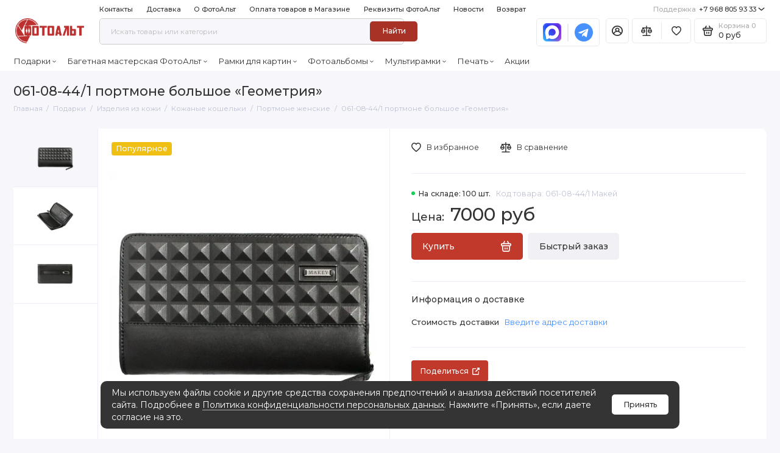

--- FILE ---
content_type: text/html; charset=utf-8
request_url: https://fotoalt.ru/podarki/izdeliya-iz-kogi/koshelki/pormone-girl/061-08-44-1-portmone
body_size: 27841
content:
<!doctype html>
<html dir="ltr" lang="ru">
  <head>
    <meta charset="utf-8">
	<meta name="viewport" content="width=device-width, initial-scale=1, maximum-scale=5, shrink-to-fit=no">
	<meta name="format-detection" content="telephone=no">
    <base href="https://fotoalt.ru/">
    <title>061-08-44/1 портмоне большое «Геометрия» | ФотоАльт</title>
    <meta name="theme-color" content="#A93226">
    <meta http-equiv="X-UA-Compatible" content="IE=Edge">
	<meta name="description" content="061-08-44/1 портмоне большое «Геометрия». Цвет черный. Доставка по РФ от 350 руб.">
 
 
	<meta name="keywords" content="061-08-44/1 портмоне большое «Геометрия» Кошельки 061-08-44/1 портмоне большое «Геометрия» Портмоне мужские 061-08-44/1 портмоне большое «Геометрия» Портмоне женские">
 
 
 
	<meta name="yandex-verification" content="c8735d1175997670">
 
 
	<link rel="icon" type="image/png" href="https://fotoalt.ru/image/catalog/banners/krug 32.png" sizes="32x32">
 
	<link rel="icon" type="image/png" href="https://fotoalt.ru/image/catalog/banners/krug 16.png" sizes="16x16">
 
 
<link rel="apple-touch-icon" sizes="180x180" href="https://fotoalt.ru/image/catalog/banners/krug 180.png">
 
 
	<meta property="og:title" content="061-08-44/1 портмоне большое «Геометрия» | ФотоАльт ">
	<meta property="og:type" content="website">
	<meta property="og:url" content="https://fotoalt.ru/podarki/izdeliya-iz-kogi/koshelki/pormone-girl/061-08-44-1-portmone">
	 
		<meta property="og:image" content="https://fotoalt.ru/image/cachewebp/catalog/product/ubnp2t3shs2yzqx_3eba7c4e-500x500.webp">
	 
	<meta property="og:site_name" content="ФотоАльт">
		<meta property="og:description" content="061-08-44/1 портмоне большое «Геометрия». Цвет черный. Доставка по РФ от 350 руб.">
	 
 
	<link rel="stylesheet" href="catalog/view/theme/prostore/css/fontawesome/4.7.0/css/font-awesome.min.css?v1.3.1">
	<link rel="stylesheet" href="catalog/view/theme/prostore/css/bootstrap/3.3.5/bootstrap.min.css?v1.3.1">
	<link rel="stylesheet" href="catalog/view/theme/prostore/css/app.min.css?v1.3.1">
	<link rel="stylesheet" href="https://fonts.googleapis.com/css2?family=Montserrat:ital,wght@0,300;0,400;0,500;0,700;1,300;1,400;1,500;1,700&display=swap" media="screen and (min-width: 767px)">
 
	<link href="catalog/view/javascript/option/option.css" type="text/css" rel="stylesheet" media="screen">
 
	<link href="catalog/view/javascript/jquery/datetimepicker/bootstrap-datetimepicker.min.css" type="text/css" rel="stylesheet" media="screen">
 
	<link href="catalog/view/theme/default/stylesheet/ldev_question.css" type="text/css" rel="stylesheet" media="screen">
 
	<link href="catalog/view/javascript/jquery/magnific/magnific-popup.css" type="text/css" rel="stylesheet" media="screen">
 
	<link href="catalog/view/theme/default/stylesheet/social_login/buttons_modal_integration.85518dc5.css" type="text/css" rel="stylesheet" media="screen">
 
	<link href="catalog/view/theme/default/stylesheet/social_login/social_login.dc9b9dea.css" type="text/css" rel="stylesheet" media="screen">
 
<style>
:root {
--theme-primary-color: #C0392B;--theme-secondary-color: #A93226;
--base-font-family: "Montserrat", Arial, Helvetica, sans-serif;
}
@media (max-width: 767px) {:root {font-size: 9px; --theme-size: 9px; }}
body {font: 400 1.6rem/1.5 "Montserrat", Arial, Helvetica, sans-serif;}
input:not([class]),textarea:not([class]),select:not([class]),select.form-control,.ui-input, .ui-range__input, .ui-textarea,.form-control:not(select),.ui-select,.ui-select select,.personal__order-table-info{
font-family: "Montserrat", Arial, Helvetica, sans-serif;}
@media (min-width: 768px) {.personal__order-table {font-family: "Montserrat", Arial, Helvetica, sans-serif;}}
@media (max-width: 767px) {.personal__order-table {font-family: "Montserrat", Arial, Helvetica, sans-serif;}}
 
/* C0392B A93226    */
@media (max-width: 1199px) {.products__item {height: auto!important;}.products__item-discount,.products__item-action {position: relative;opacity: 1;visibility: visible;transform: translate(0, 0);}}
	
 
@media (min-width: 1199px) {
  .footer__logo {
    margin: 0 5rem 0 5rem;
  }
}


.header__search-btn.js-search-btn {
  color: #fff;
}

/*.ui-check__option {background: #cdcdcd;}
.autocalc-product-special {margin-left: 10px;}*/
.ui-check__option {background: #212121;color: #ffffff;}
.ui-check__input:checked ~ .ui-check__option, .ui-check__option:hover {
    color: #ffffff;
}
.name_price {font-size: 2.7rem;}


/* Кнопка Показать все товары в мобильном меню */
@media (max-width: 1199px) {
  .header__catalog-menu li.show-more-xvr {
    margin: 0 20px;
  }
  .header__catalog-menu li.show-more-xvr a {
    font-weight: 700;
    background: var(--theme-primary-color);
    color: #fff;
    border-radius: 5px;
  }
}
/* Кнопка Показать все товары в мобильном меню */


.simple-content input[type="radio"] {
	width: auto;
    padding: 10px;
    height: 10px;
  	-webkit-appearance: auto;
    appearance: auto;
}
.header__search-control {
  border: 1px solid #ccc;
  border-radius: 5px;
  width: 500px; 
}
.header__search-control {
  display: flex;
  align-items: baseline;
}
.header__search-btn.js-search-btn {
  min-width: 9rem;
  margin-right: 0px;
}
footer .footer__bottom.footer__bottom--right a {
  margin: 0 5px;
}

/* Варианты товаров */
#product .prodvar {
  margin-bottom: 20px;
}
#product h3 {
  font-size: 16px;
}
#product .prodvar li {
  max-width: 70px;
}
#product .prodvar li img {
  border: none !important;
}
/* Варианты товаров */



/* Цвет активной опции */
.ui-check__input:checked ~ .ui-check__option {
    background: #102adf;
}
/* Цвет активной опции */


.sku__price-option span {
  display: flex;
}
.sku__price-option span span.calc-tax {
  margin-left: 5px;
}

.products-categories__item-title {
  margin: auto 0 auto 0;
}

.products-categories__item-image + .h2.products-categories__item-title {
  display: none;
}
.catalog .products-categories__item-image + .h2.products-categories__item-title {
  display: initial !important;
}
.products-categories__item:hover {
  box-shadow: 0px 0px 20px rgba(170, 189, 206, 0.8);
}

.blog__item-tags {
  display: none;
}

.catalog hr {
  display: none;
}

@media (max-width: 575px) {
  .banner-for-pc {
    display: none;
  }
}
@media (min-width: 576px) {
  .banner-for-mobile {
    display: none;
  }
}

@media (max-width: 767px) {
    #mobil_mini i:first-child {
        top: 10%;
        left: 0;
        border-top-left-radius: 35px;
        border-bottom-left-radius: 35px;
        right: 0;
        left: unset;
        border-top-right-radius: unset;
        border-bottom-right-radius: unset;
    }
}


.simplecheckout-cart-total-remove .fa.fa-times-circle {
  color: red;
  font-size: 20px;
}
#simplecheckout_cart .text-danger {
  margin: 0px !important;
}
#simplecheckout_cart .btn.btn-danger {
  background: none;
  color: red;
  padding: 0px !important;
  margin-left: 20px;
}
#simplecheckout_cart .quantity .btn.btn-primary {
  border-radius: 6px !important;
}
#simplecheckout_cart .quantity input.form-control {
  padding: 0px;
  text-align: center;
}
@media (max-width: 575px) {
  #simplecheckout_cart .quantity .input-group {
    display: grid;
  }
  .simplecheckout-cart .remove {
    display: none !important;
  }
}


#shipping_address_my_field_01 {
  min-height: 200px;
}
.simplecheckout input.form-control,
.simplecheckout textarea,
.simplecheckout select {
  border: 2px solid #000 !important;
}
.simplecheckout-cart {
  border-top: 1px solid #000;
  border-right: 1px solid #000;
  border-left: 1px solid #000;
}
.simplecheckout-cart td,
.simplecheckout-cart th {
  border-bottom: 1px solid #000;
}
.simplecheckout-cart-total {
  border-right: 1px solid #000;
  border-bottom: 1px solid #000;
  border-left: 1px solid #000;
}
.simplecheckout label,
.simplecheckout .checkout-heading.panel-heading,
.inputs {
  color: #000;
  font-weight: 500 !important;
} 
	
</style>

 
		<link href="https://fotoalt.ru/podarki/izdeliya-iz-kogi/koshelki/pormone-girl/061-08-44-1-portmone" rel="canonical">
	 
		<link href="https://fotoalt.ru/image/catalog/demo/photo_2023-11-09_12-11-43.jpg" rel="icon">
	 

 
    <!--<script src="catalog/view/javascript/prostore/plugins.min.js?v1.3.1"></script>-->
	<script src="catalog/view/javascript/prostore/plugins/jquery.min.js?v1.3.1"></script>
	<script src="catalog/view/javascript/prostore/plugins/jquery.fancybox.min.js?v1.3.1"></script>
	<script src="catalog/view/javascript/prostore/plugins/swiper.min.js?v1.3.1"></script>
	<script src="catalog/view/javascript/prostore/plugins/readmore.min.js?v1.3.1"></script>
	<script src="catalog/view/javascript/prostore/plugins/jquery.countdown.min.js?v1.3.1"></script>
	<script src="catalog/view/javascript/prostore/plugins/css-vars-ponyfill.min.js?v1.3.1"></script>
	<script src="catalog/view/javascript/prostore/plugins/sticky-kit.min.js?v1.3.1"></script>
	<script src="catalog/view/javascript/prostore/plugins/priority-nav.min.js?v1.3.1"></script>
	<script src="catalog/view/javascript/prostore/plugins/matchMedia.min.js?v1.3.1"></script>
	
	 
	<script src="catalog/view/javascript/prostore/bootstrap/3.3.5/bootstrap.min.js?v1.3.1"></script>
		<script src="catalog/view/javascript/prostore/app.min.js?v1.3.1"></script>
 
	<script src="catalog/view/javascript/option/option.js"></script>
 
	<script src="catalog/view/javascript/jquery/datetimepicker/moment/moment.min.js"></script>
 
	<script src="catalog/view/javascript/jquery/datetimepicker/moment/moment-with-locales.min.js"></script>
 
	<script src="catalog/view/javascript/jquery/datetimepicker/bootstrap-datetimepicker.min.js"></script>
 
	<script src="catalog/view/javascript/option/datetimepicker.js"></script>
 
	<script src="catalog/view/javascript/ldev_question/stepper.js"></script>
 
	<script src="catalog/view/javascript/jquery/magnific/jquery.magnific-popup.min.js"></script>
 
	<script src="catalog/view/javascript/prostore/plugins/jquery.ez-plus.min.js"></script>
 
	<script src="catalog/view/javascript/social_login/lazy_load_buttons.d1b53cae.js"></script>
 
 

 


 
 <!-- Yandex.Metrika counter --> <script type="text/javascript">     (function(m,e,t,r,i,k,a){         m[i]=m[i]||function(){(m[i].a=m[i].a||[]).push(arguments)};         m[i].l=1*new Date();         k=e.createElement(t),a=e.getElementsByTagName(t)[0],k.async=1,k.src=r,a.parentNode.insertBefore(k,a)     })(window, document,'script','//mc.yandex.ru/metrika/tag.js', 'ym');      ym(89863417, 'init', {accurateTrackBounce:true, trackLinks:true, webvisor:true, trackHash:true, clickmap:true, ecommerce:"dataLayer", params: {__ym: {isFromApi: 'yesIsFromApi'}}}); </script> <noscript><div><img src="https://mc.yandex.ru/watch/89863417" style="position:absolute; left:-9999px;" alt="" /></div></noscript> <!-- /Yandex.Metrika counter -->    
 
<!-- Begin Talk-Me {literal} -->
<script>
    (function(){(function c(d,w,m,i) {
        window.supportAPIMethod = m;
        var s = d.createElement('script');
        s.id = 'supportScript'; 
        var id = '11e5c53a21bb81103e44fdad243206fa';
        s.src = (!i ? 'https://lcab.talk-me.ru/support/support.js' : 'https://static.site-chat.me/support/support.int.js') + '?h=' + id;
        s.onerror = i ? undefined : function(){c(d,w,m,true)};
        w[m] = w[m] ? w[m] : function(){(w[m].q = w[m].q ? w[m].q : []).push(arguments);};
        (d.head ? d.head : d.body).appendChild(s);
    })(document,window,'TalkMe')})();
</script>
<!-- {/literal} End Talk-Me --> 
 

 
	<meta property="yandex_metric" content="89863417">
 


                <!--BundleExpert-->
                <style>
    .kit-color-handler-0 + tr, .kit-color-handler-0 + div{
        background-color: #e1f6e0 !important;
    }

    .kit-color-handler-1 + tr, .kit-color-handler-1 + div{
        background-color: #f6e0ef !important;
    }

    
</style>

                <!--BundleExpert-->
              

					                	                	<meta property="og:title" content="061-08-44/1 портмоне большое «Геометрия», 7000 руб, 061-08-44/1 Макей" />
	                	                	<meta property="og:type" content="website" />
	                	                	<meta property="og:site_name" content="ФотоАльт" />
	                	                	<meta property="og:image" content="https://fotoalt.ru/image/catalog/product/ubnp2t3shs2yzqx_3eba7c4e.jpg" />
	                	                	<meta property="og:url" content="https://fotoalt.ru/podarki/izdeliya-iz-kogi/koshelki/pormone-girl/061-08-44-1-portmone" />
	                	                	<meta property="og:description" content="061-08-44/1 портмоне большое «Геометрия». Цвет черный. Доставка по РФ от 350 руб." />
	                                				

		<script src="catalog/view/javascript/jquery/readmore/readmore.min.js" type="text/javascript"></script>
		<link href="catalog/view/javascript/jquery/readmore/readmore.css" type="text/css" rel="stylesheet">
	  
<script>window.socialButtonsVersion = 'e59d6d74dd1d7ae0e970e928fd1ca6f3';</script></head>
  <body class="is-page-default is-page-sticky page-homepage bootstrap-3 is-page-header-fixed is-header-v6  ">
    <div class="app app--v6 is-footer-v6" id="app">
		<!-- Header V6 :: Start-->
		<header class="header header--v6">
			<div class="container-fluid">
				<div class="header__mobile header__mobile-fixed">
										<div class="header__nav">
						<button class="header__nav-btn js-nav-trigger" aria-label="Меню">
							<svg class="icon-toggle"><use xlink:href="catalog/view/theme/prostore/sprites/sprite.svg#icon-toggle"></use>
							</svg>
						</button>
						<div class="header__nav-offcanvas">
							<div class="header__nav-head">
								<button class="header__nav-close js-nav-trigger">
									<svg class="icon-close"><use xlink:href="catalog/view/theme/prostore/sprites/sprite.svg#icon-close"></use>
									</svg>
								</button>
								<span class="header__nav-title">Меню</span>
							</div>
							<div class="header__nav-body">
								<div class="header__nav-group header__nav-group--acc_action_cart">
																		<div class="header__nav-acc">
										<a class="header__nav-acc-btn" href="#signin" data-fancybox>
											<svg class="icon-acc"><use xlink:href="catalog/view/theme/prostore/sprites/sprite.svg#icon-acc"></use>
											</svg>
										</a>
									</div>
																		<div class="header__nav-action">
										<a class="header__nav-action-btn" href="https://fotoalt.ru/compare-products">
											<svg class="icon-compare"><use xlink:href="catalog/view/theme/prostore/sprites/sprite.svg#icon-compare"></use>
											</svg>
											<mark class="header__nav-action-counter js-compare-total"></mark>
										</a>
										<span class="header__nav-action-line"></span>
										<a class="header__nav-action-btn" href="https://fotoalt.ru/wishlist">
											<svg class="icon-favorites"><use xlink:href="catalog/view/theme/prostore/sprites/sprite.svg#icon-favorites"></use>
											</svg>
											<mark class="header__nav-action-counter js-wishlist-total"></mark>
										</a>
									</div>
									<div class="header__nav-cart">
										<a class="header__nav-cart-btn" href="https://fotoalt.ru/cart">
											<svg class="icon-cart"><use xlink:href="catalog/view/theme/prostore/sprites/sprite.svg#icon-cart"></use>
											</svg>
											<span class="header__nav-cart-total js-cart-total"><mark><span class="cart-total-text">Корзина</span> <span class="cart-total-counter">0</span></mark><span class="cart-total-text">0 руб</span> </span>
										</a>
									</div>
								</div>
								<ul class="header__catalog-menu"></ul>
																<div class="header__nav-support">
									<strong class="header__nav-support-title">Поддержка</strong>
									<ul class="header__nav-support-phones">
																				<li>
											<a class="header__nav-support-link" href="tel:+79688059333">+7 968 805 93 33 <svg class="icon-call"><use xlink:href="catalog/view/theme/prostore/sprites/sprite.svg#icon-call"></use>
												</svg>
											</a>
										</li>
																			</ul>
									<p class="header__nav-support-worktime">Пункт выдачи работает: будни с 11:00 до 18:00 
Письма могут не приходить на гугл почту: т.к. гугл начал блокировать ру серверы 
</p>
								</div>
																								<div class="header__nav-group header__nav-group--currency_language"></div>
							</div>
						</div>
					</div>
										
					<a class="header__logo" href="https://fotoalt.ru">
												<img src="https://fotoalt.ru/image/catalog/banners/logo.png" title="ФотоАльт" alt="ФотоАльт">
											</a>
					
																									<div class="header__call">

<style>
.header__mobile .social-icon-block {
  position: absolute;
  top: 0;
  right: 40px;
  width: 7.5rem;
  height: 100%;
  margin-right: 0;
}
.header__mobile .social-icon-block a {
  margin: 0 5px;
  height: 25px;
}
.header__mobile .social-icon.fa.fa-whatsapp {
  color: green;
  font-size: 25px;
}
.header__mobile .social-icon.fa.fa-telegram {
  font-size: 25px;
}
.header__mobile .social-icon.fa.fa-max {
  background-image: url('/image/catalog/max-messenger-sign-logo.svg');
  width: 25px;
  height: 25px;
}
@media (max-width: 575px) {
  .header__logo {
    margin: 0 12.5rem 0 7.5rem;
  }
}
@media (max-width: 1199px) {
  .header__call-btn {
    width: 4.5rem;
  }
}
@media (min-width: 1199px) {
    .social-icon-block-mobile {
      display: none !important;
    }
}
</style>

            <div class="social-icon-block social-icon-block-mobile">
                                <a href="https://max.ru/u/f9LHodD0cOKk70ENp67hEgMSxdEWiEIZRZs-YqcLkS3ilBmfS3JccgWBEnw" title="Max" target="_blank"><i class="social-icon fa fa-max" aria-hidden="true"></i></a>
                  
                                <a href="https://t.me/fotoaltchat" title="Telegram" target="_blank"><i class="social-icon fa fa-telegram" aria-hidden="true"></i></a>
              
                          </div>
			
								<button class="header__call-btn js-call-trigger" aria-label="Поддержка">
									<svg class="icon-call"><use xlink:href="catalog/view/theme/prostore/sprites/sprite.svg#icon-call"></use>
									</svg>
								</button>
								<div class="header__call-offcanvas">
									<div class="header__call-offcanvas-in">
										<ul class="header__call-menu">
																						<li>
												<a class="header__call-link" href="tel:+79688059333">+7 968 805 93 33 <svg class="icon-call"><use xlink:href="catalog/view/theme/prostore/sprites/sprite.svg#icon-call"></use>
													</svg>
												</a>
											</li>
																																	<li>
												<button class="header__call-link js-call-trigger">Закрыть</button>
											</li>
										</ul>
									</div>
								</div>
							</div>
																									<div class="header__catalog">
							<div class="header__catalog-offcanvas">
								<div class="header__catalog-head">
									<button class="header__catalog-close js-catalog-trigger">
										<svg class="icon-close"><use xlink:href="catalog/view/theme/prostore/sprites/sprite.svg#icon-close"></use>
										</svg>
									</button>
									<span class="header__catalog-title">Каталог </span>
								</div>
								<div class="header__catalog-body">
									<ul class="header__catalog-menu"></ul>
								</div>
							</div>
						</div>
												<div class="header__search">
							<div class="header__search-offcanvas">
								<div class="header__search-head">
									<button class="header__search-close js-search-trigger">
										<svg class="icon-close"><use xlink:href="catalog/view/theme/prostore/sprites/sprite.svg#icon-close"></use>
										</svg>
									</button>
									<span class="header__search-title">Поиск</span>
								</div>
								<div class="header__search-body">
									<div class="header__search-control">
										<input class="header__search-input js-search-input" type="search" name="search" value="" placeholder="Искать товары или категории">

										<button type="button" class="header__search-append js-search-btn">
											<svg class="icon-search"><use xlink:href="catalog/view/theme/prostore/sprites/sprite.svg#icon-search"></use>
											</svg>
										</button>
									</div>
									<div class="header__search-autocomplete"></div>
								</div>
							</div>
						</div>
									</div>
				
				<div class="header__desktop">
	<div class="header__row header__row--01">
		<div class="header__group header__group--info_call">
						<div class="header__info">
				<ul class="header__info-menu">
				   

					   
						    <li><a class="header__info-link" href="https://fotoalt.ru/contact" >
                Контакты
        </a>
    </li>

					                    
 
				   

					   
						    <li><a class="header__info-link" href="https://fotoalt.ru/dostavka" >
                Доставка
        </a>
    </li>

					                    
 
				   

					   
						    <li><a class="header__info-link" href="https://fotoalt.ru/info-fotoalt" >
                О ФотоАльт 
        </a>
    </li>

					                    
 
				   

					   
						    <li><a class="header__info-link" href="https://fotoalt.ru/oplata-tovarov" >
                Оплата товаров в Магазине
        </a>
    </li>

					                    
 
				   

					   
						    <li><a class="header__info-link" href="https://fotoalt.ru/rekvizity" >
                Реквизиты ФотоАльт
        </a>
    </li>

					                    
 
				   

					   
						    <li><a class="header__info-link" href="https://fotoalt.ru/shopnews" >
                Новости
        </a>
    </li>

					                    
 
				   

					   
						    <li><a class="header__info-link" href="https://fotoalt.ru/vozvrat-tovara" >
                Возврат
        </a>
    </li>

					                    
 
				   
				</ul>
			</div>
									<div class="header__call">

<style>
.header__mobile .social-icon-block {
  position: absolute;
  top: 0;
  right: 40px;
  width: 7.5rem;
  height: 100%;
  margin-right: 0;
}
.header__mobile .social-icon-block a {
  margin: 0 5px;
  height: 25px;
}
.header__mobile .social-icon.fa.fa-whatsapp {
  color: green;
  font-size: 25px;
}
.header__mobile .social-icon.fa.fa-telegram {
  font-size: 25px;
}
.header__mobile .social-icon.fa.fa-max {
  background-image: url('/image/catalog/max-messenger-sign-logo.svg');
  width: 25px;
  height: 25px;
}
@media (max-width: 575px) {
  .header__logo {
    margin: 0 12.5rem 0 7.5rem;
  }
}
@media (max-width: 1199px) {
  .header__call-btn {
    width: 4.5rem;
  }
}
@media (min-width: 1199px) {
    .social-icon-block-mobile {
      display: none !important;
    }
}
</style>

            <div class="social-icon-block social-icon-block-mobile">
                                <a href="https://max.ru/u/f9LHodD0cOKk70ENp67hEgMSxdEWiEIZRZs-YqcLkS3ilBmfS3JccgWBEnw" title="Max" target="_blank"><i class="social-icon fa fa-max" aria-hidden="true"></i></a>
                  
                                <a href="https://t.me/fotoaltchat" title="Telegram" target="_blank"><i class="social-icon fa fa-telegram" aria-hidden="true"></i></a>
              
                          </div>
			
				<button class="header__call-btn">
					<mark>Поддержка</mark> +7 968 805 93 33 <svg class="icon-arrow-down"><use xlink:href="catalog/view/theme/prostore/sprites/sprite.svg#icon-arrow-down"></use>
					</svg>
				</button>
				<div class="header__call-offcanvas">
					<ul class="header__call-menu">
												<li>
							<a class="header__call-link" href="tel:+79688059333"> +7 968 805 93 33</a>
						</li>
																	</ul>
					<div class="fancybox-is-hidden popup" id="callback"><span class="popup__title">Заказать обратный звонок</span>
<div class="popup__form">
	<form class="data-callback">
		<div class="ui-field">
			<label class="ui-label required">Ваше имя:</label>
			<input class="ui-input" type="text" value="" name="name">
		</div>
		<div class="ui-field">
			<label class="ui-label required">Ваш телефон:</label>
			<input class="ui-input" type="tel" value="" name="phone">
		</div>
		<div class="ui-field">
			<label class="ui-label">Комментарий: </label>
			<textarea class="ui-textarea" name="comment" cols="30" rows="10"></textarea>
		</div>
		
		
		<button type="button" class="ui-btn ui-btn--60 ui-btn--primary ui-btn--fullwidth contact-send">Отправить</button>
		
		 
	</form>
</div>
</div>
				</div>
			</div>
					</div>
			</div>
	<div class="header__row header__row--02 header-fixed" data-fixed-height="80">
		<a class="header__logo" href="https://fotoalt.ru">
						<img src="https://fotoalt.ru/image/catalog/banners/logo.png" title="ФотоАльт" alt="ФотоАльт">
					</a>
				<div class="header__search">
			<div class="header__search-control">
				<input class="header__search-input js-search-input" type="search" name="search" value="" placeholder="Искать товары или категории">

				<button type="button" class="header__search-btn js-search-btn">Найти</button>
			</div>
			<div class="header__search-autocomplete"></div>
		</div>

<style>
.social-icon-block {
  display: flex;
  justify-content: space-between;
  align-items: center;
  min-height: 46px;
  margin-right: 10px;
  max-width: max-content;
}
.header__desktop .social-icon-block {
  border: 1px solid rgba(52, 52, 52, 0.1);
  border-radius: 5px;
}
.header__desktop .social-icon-block:hover {
  border-color: #343434;
}
.social-icon-block a {
  max-height: 30px;
  height: 30px;
  margin: 0 10px;
}
.header__desktop .social-icon.fa.fa-whatsapp {
  color: green;
  font-size: 30px;
}
.header__desktop .social-icon.fa.fa-telegram {
  font-size: 30px;
}
.social-icon.fa.fa-telegram {
  color: #4791FF;
  background: #fff;
  border-radius: 30px;
}
.header__desktop .social-icon.fa.fa-max {
  background-image: url('/image/catalog/max-messenger-sign-logo.svg');
  width: 30px;
  height: 30px;
}
</style>

            <div class="social-icon-block">
                              <a href="https://max.ru/u/f9LHodD0cOKk70ENp67hEgMSxdEWiEIZRZs-YqcLkS3ilBmfS3JccgWBEnw" title="Max" target="_blank"><i class="social-icon fa fa-max" aria-hidden="true"></i></a>
                  
                              <span class="header__action-line"></span>
                <a href="https://t.me/fotoaltchat" title="Telegram" target="_blank"><i class="social-icon fa fa-telegram" aria-hidden="true"></i></a>
              
                          </div>
			
		<div class="header__group header__group--acc_action_cart">
			<div class="header__acc">
								<a class="header__acc-btn" href="#signin" data-fancybox aria-label="Личный кабинет">
					<svg class="icon-acc"><use xlink:href="catalog/view/theme/prostore/sprites/sprite.svg#icon-acc"></use>
					</svg>
				</a>
							</div>
			<div class="header__action">
				<a class="header__action-btn" href="https://fotoalt.ru/compare-products" aria-label="Сравнение">
					<svg class="icon-compare"><use xlink:href="catalog/view/theme/prostore/sprites/sprite.svg#icon-compare"></use>
					</svg>
					<mark class="header__action-counter js-compare-total"></mark>
				</a>
				<span class="header__action-line"></span>
				<a class="header__action-btn" href="https://fotoalt.ru/wishlist" aria-label="Избранное">
					<svg class="icon-favorites"><use xlink:href="catalog/view/theme/prostore/sprites/sprite.svg#icon-favorites"></use>
					</svg>
					<mark class="header__action-counter js-wishlist-total"></mark>
				</a>
			</div>
			<div class="header__cart" id="cart">
	<a class="header__cart-btn js-cart-call" href="https://fotoalt.ru/cart">
		<svg class="icon-cart"><use xlink:href="catalog/view/theme/prostore/sprites/sprite.svg#icon-cart"></use>
		</svg>
		<span class="header__cart-total js-cart-total">
			<span id="cart-total">
				<mark><span class="cart-total-text">Корзина</span> <span class="cart-total-counter">0</span></mark><span class="cart-total-text">0 руб</span>
			</span>
		</span>
	</a>
	<div class="header__cart-overlay"></div>
	<div class="header__cart-load">
	<div class="header__cart-offcanvas">
		<div class="header__cart-scrollbar ">
			<button class="header__cart-close">
				<svg class="icon-close-cart"><use xlink:href="catalog/view/theme/prostore/sprites/sprite.svg#icon-close-cart"></use>
				</svg>
			</button>
			<div class="header__cart-head">
				<span class="header__cart-title">Корзина</span>
							</div>
			<div class="header__cart-body">
												Ваша корзина пуста!
							</div>
		</div>
					</div>
	</div>
</div>
		</div>
	</div>
	<div class="header__row header__row--03">
		<!-- MAIN NAV  -->
		
		<!-- MAIN NAV Horizontal  -->
		<nav class="header__nav header__priority" data-text-more="Еще">
			<ul class="header__nav-menu">
			   

				   
					 
	 
			<li>
		<a class="header__nav-link" href="https://fotoalt.ru/podarki">
						Подарки<svg class="icon-arrow-down"><use xlink:href="catalog/view/theme/prostore/sprites/sprite.svg#icon-arrow-down"></use></svg>
					</a>
		<div class="header__nav-offcanvas header__nav-offcanvas--fullwidth ">
			<div class="row">
				<div class="col-12">
										<div class="row"> 
																		<div class="col-4" style="-ms-flex: 0 0 20%;flex: 0 0 20%;max-width: 20%;">
															<span class="header__catalog-title">
									<a class="header__catalog-link" href="https://fotoalt.ru/podarki/bokali">Бокалы </a>
								</span>                
																	<ul class="header__catalog-menu">
																						 
												<li>
													<a class="header__catalog-link" href="https://fotoalt.ru/podarki/bokali/bokaly-dlya-vina">Бокалы для вина</a>
												</li>
											                           
																						 
												<li>
													<a class="header__catalog-link" href="https://fotoalt.ru/podarki/bokali/bokaly-dlya-viski">Бокалы для виски</a>
												</li>
											                           
																																	<li class="header__catalog-menu--4lvl">
													<a class="header__catalog-link" href="https://fotoalt.ru/podarki/bokali/bokaly-dlya-konyaka">
														<span class="header__catalog-link-text">Бокалы для коньяка</span>
														<span class="header__catalog-link-arrow">
															<svg class="icon-arrow-right"><use xlink:href="catalog/view/theme/prostore/sprites/sprite.svg#icon-arrow-right"></use>
															</svg>
														</span>
													</a>
													<div class="header__catalog-dropdown">
														<ul class="header__catalog-menu">
																													<li>
																<a class="header__catalog-link" href="https://fotoalt.ru/podarki/bokali/bokaly-dlya-konyaka/nabor-iz-2-h-bokalov">
																	<span class="header__catalog-link-text">Бокалы для коньяка из 2-х бокалов</span>
																</a>
															</li>
																													<li>
																<a class="header__catalog-link" href="https://fotoalt.ru/podarki/bokali/bokaly-dlya-konyaka/nabor-iz-4-h-bokalov">
																	<span class="header__catalog-link-text">Бокалы для коньяка из 4-х бокалов</span>
																</a>
															</li>
																													<li>
																<a class="header__catalog-link" href="https://fotoalt.ru/podarki/bokali/bokaly-dlya-konyaka/odin-bokal">
																	<span class="header__catalog-link-text">Набор для коньяка из одного бокала</span>
																</a>
															</li>
																												</ul>
													</div>
												</li>
											                           
																						 
												<li>
													<a class="header__catalog-link" href="https://fotoalt.ru/podarki/bokali/bokali-dla-shampanskogo">Бокалы для шампанского</a>
												</li>
											                           
																						 
												<li>
													<a class="header__catalog-link" href="https://fotoalt.ru/podarki/bokali/grafini">Графины стеклянные</a>
												</li>
											                           
																						 
												<li>
													<a class="header__catalog-link" href="https://fotoalt.ru/podarki/bokali/pivnie-bokali">Пивные кружки</a>
												</li>
											                           
																						 
												<li>
													<a class="header__catalog-link" href="https://fotoalt.ru/podarki/bokali/svadebnye-bokaly">Свадебные бокалы</a>
												</li>
											                           
																																	<li class="header__catalog-menu--4lvl">
													<a class="header__catalog-link" href="https://fotoalt.ru/podarki/bokali/stopki-dlya-vodki">
														<span class="header__catalog-link-text">Стопки для водки</span>
														<span class="header__catalog-link-arrow">
															<svg class="icon-arrow-right"><use xlink:href="catalog/view/theme/prostore/sprites/sprite.svg#icon-arrow-right"></use>
															</svg>
														</span>
													</a>
													<div class="header__catalog-dropdown">
														<ul class="header__catalog-menu">
																													<li>
																<a class="header__catalog-link" href="https://fotoalt.ru/podarki/bokali/stopki-dlya-vodki/sets-of-stacks-with-glass-damask-dla-vodki">
																	<span class="header__catalog-link-text">Наборы стопок со стеклянными штофами</span>
																</a>
															</li>
																													<li>
																<a class="header__catalog-link" href="https://fotoalt.ru/podarki/bokali/stopki-dlya-vodki/stacks-with-brass-base-dlia-vodki">
																	<span class="header__catalog-link-text">Стопки с латунным основанием</span>
																</a>
															</li>
																													<li>
																<a class="header__catalog-link" href="https://fotoalt.ru/podarki/bokali/stopki-dlya-vodki/stacks-with-brass-base-dla-vodki">
																	<span class="header__catalog-link-text">Стопки с оловянными накладками</span>
																</a>
															</li>
																													<li>
																<a class="header__catalog-link" href="https://fotoalt.ru/podarki/bokali/stopki-dlya-vodki/ryumki-dlya-vodki">
																	<span class="header__catalog-link-text">Лафитники для водки</span>
																</a>
															</li>
																												</ul>
													</div>
												</li>
											                           
																													</ul>
								
															<span class="header__catalog-title">
									<a class="header__catalog-link" href="https://fotoalt.ru/podarki/podarki-zhenshchinam">Подарки Женщинам</a>
								</span>                
								
															<span class="header__catalog-title">
									<a class="header__catalog-link" href="https://fotoalt.ru/podarki/podarki-men">Подарки мужчинам</a>
								</span>                
								
													</div>
																		<div class="col-4" style="-ms-flex: 0 0 20%;flex: 0 0 20%;max-width: 20%;">
															<span class="header__catalog-title">
									<a class="header__catalog-link" href="https://fotoalt.ru/podarki/podarki-ubilei">Подарки на юбилей </a>
								</span>                
								
															<span class="header__catalog-title">
									<a class="header__catalog-link" href="https://fotoalt.ru/podarki/gift-books">Подарочные книги</a>
								</span>                
																	<ul class="header__catalog-menu">
																						 
												<li>
													<a class="header__catalog-link" href="https://fotoalt.ru/podarki/gift-books/gift-books-are-hobbies-hobby">Увлечения. Хобби</a>
												</li>
											                           
																						 
												<li>
													<a class="header__catalog-link" href="https://fotoalt.ru/podarki/gift-books/rodoslovnie-knigi">Родословные книги</a>
												</li>
											                           
																													</ul>
								
															<span class="header__catalog-title">
									<a class="header__catalog-link" href="https://fotoalt.ru/podarki/gift-sets">Подарочные наборы </a>
								</span>                
								
													</div>
																		<div class="col-4" style="-ms-flex: 0 0 20%;flex: 0 0 20%;max-width: 20%;">
															<span class="header__catalog-title">
									<a class="header__catalog-link" href="https://fotoalt.ru/podarki/ruchki-v-podarok">Ручки в подарок</a>
								</span>                
								
															<span class="header__catalog-title">
									<a class="header__catalog-link" href="https://fotoalt.ru/podarki/kruzhki">Чайные чашки</a>
								</span>                
								
															<span class="header__catalog-title">
									<a class="header__catalog-link" href="https://fotoalt.ru/podarki/shkatulki">Шкатулки для ювелирных украшений</a>
								</span>                
								
													</div>
																		<div class="col-4" style="-ms-flex: 0 0 20%;flex: 0 0 20%;max-width: 20%;">
															<span class="header__catalog-title">
									<a class="header__catalog-link" href="https://fotoalt.ru/podarki/nabory-dlya-piknika">Наборы для пикника</a>
								</span>                
								
															<span class="header__catalog-title">
									<a class="header__catalog-link" href="https://fotoalt.ru/podarki/podstakanniki">Подстаканники</a>
								</span>                
								
															<span class="header__catalog-title">
									<a class="header__catalog-link" href="https://fotoalt.ru/podarki/izdeliya-iz-kogi">Изделия из кожи</a>
								</span>                
																	<ul class="header__catalog-menu">
																						 
												<li>
													<a class="header__catalog-link" href="https://fotoalt.ru/podarki/izdeliya-iz-kogi/leather-belts">Кожаные ремни</a>
												</li>
											                           
																						 
												<li>
													<a class="header__catalog-link" href="https://fotoalt.ru/podarki/izdeliya-iz-kogi/nabor-mugskih-koganyh-aksessuarov">Набор мужских кожаных аксессуаров</a>
												</li>
											                           
																						 
												<li>
													<a class="header__catalog-link" href="https://fotoalt.ru/podarki/izdeliya-iz-kogi/futlari-dla-ochkov">Футляры для очков</a>
												</li>
											                           
																						 
												<li>
													<a class="header__catalog-link" href="https://fotoalt.ru/podarki/izdeliya-iz-kogi/vizitnici">Кожаные визитницы</a>
												</li>
											                           
																						 
												<li>
													<a class="header__catalog-link" href="https://fotoalt.ru/podarki/izdeliya-iz-kogi/ezhednevniki">Кожаные ежедневники</a>
												</li>
											                           
																																	<li class="header__catalog-menu--4lvl">
													<a class="header__catalog-link" href="https://fotoalt.ru/podarki/izdeliya-iz-kogi/koshelki">
														<span class="header__catalog-link-text">Кожаные кошельки</span>
														<span class="header__catalog-link-arrow">
															<svg class="icon-arrow-right"><use xlink:href="catalog/view/theme/prostore/sprites/sprite.svg#icon-arrow-right"></use>
															</svg>
														</span>
													</a>
													<div class="header__catalog-dropdown">
														<ul class="header__catalog-menu">
																													<li>
																<a class="header__catalog-link" href="https://fotoalt.ru/podarki/izdeliya-iz-kogi/koshelki/pormone-girl">
																	<span class="header__catalog-link-text">Портмоне женские</span>
																</a>
															</li>
																													<li>
																<a class="header__catalog-link" href="https://fotoalt.ru/podarki/izdeliya-iz-kogi/koshelki/pormone-men">
																	<span class="header__catalog-link-text">Портмоне мужские</span>
																</a>
															</li>
																												</ul>
													</div>
												</li>
											                           
																						 
												<li>
													<a class="header__catalog-link" href="https://fotoalt.ru/podarki/izdeliya-iz-kogi/rukzaki-kozha">Кожаные рюкзаки</a>
												</li>
											                           
																																	<li class="header__catalog-menu--4lvl">
													<a class="header__catalog-link" href="https://fotoalt.ru/podarki/izdeliya-iz-kogi/sumki-kozha">
														<span class="header__catalog-link-text">Кожаные сумки</span>
														<span class="header__catalog-link-arrow">
															<svg class="icon-arrow-right"><use xlink:href="catalog/view/theme/prostore/sprites/sprite.svg#icon-arrow-right"></use>
															</svg>
														</span>
													</a>
													<div class="header__catalog-dropdown">
														<ul class="header__catalog-menu">
																													<li>
																<a class="header__catalog-link" href="https://fotoalt.ru/podarki/izdeliya-iz-kogi/sumki-kozha/sumki-women-kozha">
																	<span class="header__catalog-link-text">Сумки женские кожаные</span>
																</a>
															</li>
																													<li>
																<a class="header__catalog-link" href="https://fotoalt.ru/podarki/izdeliya-iz-kogi/sumki-kozha/sumki-men-kozha">
																	<span class="header__catalog-link-text">Сумки мужские кожаные</span>
																</a>
															</li>
																												</ul>
													</div>
												</li>
											                           
																						 
												<li>
													<a class="header__catalog-link" href="https://fotoalt.ru/podarki/izdeliya-iz-kogi/kosmetichki">Косметички</a>
												</li>
											                           
																						 
												<li>
													<a class="header__catalog-link" href="https://fotoalt.ru/podarki/izdeliya-iz-kogi/menagnitsy">Менажницы</a>
												</li>
											                           
																													</ul>
								
													</div>
																		<div class="col-4" style="-ms-flex: 0 0 20%;flex: 0 0 20%;max-width: 20%;">
															<span class="header__catalog-title">
									<a class="header__catalog-link" href="https://fotoalt.ru/podarki/nabory-dlya-obuvy">Наборы для обуви</a>
								</span>                
								
													</div>
											</div>
									</div>
							</div>
		</div>
	</li>
	
				  
			   

				   
					 
	 
			<li>
		<a class="header__nav-link" href="https://fotoalt.ru/bagetnaya-masterskaya">
						Багетная мастерская ФотоАльт<svg class="icon-arrow-down"><use xlink:href="catalog/view/theme/prostore/sprites/sprite.svg#icon-arrow-down"></use></svg>
					</a>
		<div class="header__nav-offcanvas header__nav-offcanvas--fullwidth ">
			<div class="row">
				<div class="col-12">
										<div class="row"> 
																		<div class="col-4" style="-ms-flex: 0 0 16.666666666667%;flex: 0 0 16.666666666667%;max-width: 16.666666666667%;">
															<span class="header__catalog-title">
									<a class="header__catalog-link" href="https://fotoalt.ru/bagetnaya-masterskaya/steklo">Стекло для фоторамок</a>
								</span>                
																	<ul class="header__catalog-menu">
																						 
												<li>
													<a class="header__catalog-link" href="https://fotoalt.ru/bagetnaya-masterskaya/steklo/prozrachnoe-steklo">Прозрачное стекло для багетных рамок</a>
												</li>
											                           
																						 
												<li>
													<a class="header__catalog-link" href="https://fotoalt.ru/bagetnaya-masterskaya/steklo/steklo-plastik">Пластиковое стекло ПЭТ (оргстекло) для рамок</a>
												</li>
											                           
																						 
												<li>
													<a class="header__catalog-link" href="https://fotoalt.ru/bagetnaya-masterskaya/steklo/pet-antiblik">Пластиковые антибликовые стекла A-PET</a>
												</li>
											                           
																						 
												<li>
													<a class="header__catalog-link" href="https://fotoalt.ru/bagetnaya-masterskaya/steklo/antiblik-steklo">Антибликовое стекло для багетных рамок</a>
												</li>
											                           
																						 
												<li>
													<a class="header__catalog-link" href="https://fotoalt.ru/bagetnaya-masterskaya/steklo/muzeinoe-steklo">Музейное стекло безбликовое (лучшее)</a>
												</li>
											                           
																						 
												<li>
													<a class="header__catalog-link" href="https://fotoalt.ru/bagetnaya-masterskaya/steklo/akril-steklo">Акриловое стекло</a>
												</li>
											                           
																						 
												<li>
													<a class="header__catalog-link" href="https://fotoalt.ru/bagetnaya-masterskaya/steklo/orgsteclo">Оргстекло</a>
												</li>
											                           
																													</ul>
								
															<span class="header__catalog-title">
									<a class="header__catalog-link" href="https://fotoalt.ru/bagetnaya-masterskaya/zadniki">Задники для фоторамок</a>
								</span>                
								
													</div>
																		<div class="col-4" style="-ms-flex: 0 0 16.666666666667%;flex: 0 0 16.666666666667%;max-width: 16.666666666667%;">
															<span class="header__catalog-title">
									<a class="header__catalog-link" href="https://fotoalt.ru/bagetnaya-masterskaya/podramniki">Подрамники</a>
								</span>                
																	<ul class="header__catalog-menu">
																						 
												<li>
													<a class="header__catalog-link" href="https://fotoalt.ru/bagetnaya-masterskaya/podramniki/gluhoy-podramnik">Глухой подрамник</a>
												</li>
											                           
																						 
												<li>
													<a class="header__catalog-link" href="https://fotoalt.ru/bagetnaya-masterskaya/podramniki/modulnye-podramniki">Модульные подрамники</a>
												</li>
											                           
																						 
												<li>
													<a class="header__catalog-link" href="https://fotoalt.ru/bagetnaya-masterskaya/podramniki/reyki-dlya-podramnika">Рейки для подрамника</a>
												</li>
											                           
																													</ul>
								
															<span class="header__catalog-title">
									<a class="header__catalog-link" href="https://fotoalt.ru/bagetnaya-masterskaya/penokarton">Пенокартон</a>
								</span>                
																	<ul class="header__catalog-menu">
																						 
												<li>
													<a class="header__catalog-link" href="https://fotoalt.ru/bagetnaya-masterskaya/penokarton/white-penokarton">Пенокартон белый </a>
												</li>
											                           
																						 
												<li>
													<a class="header__catalog-link" href="https://fotoalt.ru/bagetnaya-masterskaya/penokarton/black-penokarton">Чёрный пенокартон</a>
												</li>
											                           
																													</ul>
								
													</div>
																		<div class="col-4" style="-ms-flex: 0 0 16.666666666667%;flex: 0 0 16.666666666667%;max-width: 16.666666666667%;">
															<span class="header__catalog-title">
									<a class="header__catalog-link" href="https://fotoalt.ru/bagetnaya-masterskaya/baget">Багет для картин и зеркал</a>
								</span>                
																	<ul class="header__catalog-menu">
																						 
												<li>
													<a class="header__catalog-link" href="https://fotoalt.ru/bagetnaya-masterskaya/baget/derevo-baget">Деревянный багет для рамок</a>
												</li>
											                           
																						 
												<li>
													<a class="header__catalog-link" href="https://fotoalt.ru/bagetnaya-masterskaya/baget/plastik-baget">Пластиковой багет для рамок </a>
												</li>
											                           
																													</ul>
								
															<span class="header__catalog-title">
									<a class="header__catalog-link" href="https://fotoalt.ru/bagetnaya-masterskaya/zerkalo">Зеркало</a>
								</span>                
								
													</div>
																		<div class="col-4" style="-ms-flex: 0 0 16.666666666667%;flex: 0 0 16.666666666667%;max-width: 16.666666666667%;">
															<span class="header__catalog-title">
									<a class="header__catalog-link" href="https://fotoalt.ru/bagetnaya-masterskaya/paspartu-dla-kartin">Паспарту для картин</a>
								</span>                
								
															<span class="header__catalog-title">
									<a class="header__catalog-link" href="https://fotoalt.ru/bagetnaya-masterskaya/holsti">Холсты </a>
								</span>                
																	<ul class="header__catalog-menu">
																						 
												<li>
													<a class="header__catalog-link" href="https://fotoalt.ru/bagetnaya-masterskaya/holsti/holsti-v-rulone">Холсты в рулонах </a>
												</li>
											                           
																						 
												<li>
													<a class="header__catalog-link" href="https://fotoalt.ru/bagetnaya-masterskaya/holsti/holsti-dla-pechati">Холсты для печати</a>
												</li>
											                           
																						 
												<li>
													<a class="header__catalog-link" href="https://fotoalt.ru/bagetnaya-masterskaya/holsti/holsti-na-kartone">Холсты на картоне</a>
												</li>
											                           
																													</ul>
								
													</div>
																		<div class="col-4" style="-ms-flex: 0 0 16.666666666667%;flex: 0 0 16.666666666667%;max-width: 16.666666666667%;">
															<span class="header__catalog-title">
									<a class="header__catalog-link" href="https://fotoalt.ru/bagetnaya-masterskaya/nakatka-na-penokarton">Накатка на пенокартон</a>
								</span>                
								
															<span class="header__catalog-title">
									<a class="header__catalog-link" href="https://fotoalt.ru/bagetnaya-masterskaya/natazhka-na-podramnik">Натяжка холста на подрамник</a>
								</span>                
								
													</div>
																		<div class="col-4" style="-ms-flex: 0 0 16.666666666667%;flex: 0 0 16.666666666667%;max-width: 16.666666666667%;">
															<span class="header__catalog-title">
									<a class="header__catalog-link" href="https://fotoalt.ru/bagetnaya-masterskaya/furnitura">Фурнитура</a>
								</span>                
																	<ul class="header__catalog-menu">
																						 
												<li>
													<a class="header__catalog-link" href="https://fotoalt.ru/bagetnaya-masterskaya/furnitura/locks-and-hinges">Замки и петли</a>
												</li>
											                           
																																	<li class="header__catalog-menu--4lvl">
													<a class="header__catalog-link" href="https://fotoalt.ru/bagetnaya-masterskaya/furnitura/furnitura-dla-ram">
														<span class="header__catalog-link-text">Фурнитура для рамок</span>
														<span class="header__catalog-link-arrow">
															<svg class="icon-arrow-right"><use xlink:href="catalog/view/theme/prostore/sprites/sprite.svg#icon-arrow-right"></use>
															</svg>
														</span>
													</a>
													<div class="header__catalog-dropdown">
														<ul class="header__catalog-menu">
																													<li>
																<a class="header__catalog-link" href="https://fotoalt.ru/bagetnaya-masterskaya/furnitura/furnitura-dla-ram/suspension-systems">
																	<span class="header__catalog-link-text">Подвесные системы для картин</span>
																</a>
															</li>
																													<li>
																<a class="header__catalog-link" href="https://fotoalt.ru/bagetnaya-masterskaya/furnitura/furnitura-dla-ram/v-skoby">
																	<span class="header__catalog-link-text">Скобы V образные </span>
																</a>
															</li>
																													<li>
																<a class="header__catalog-link" href="https://fotoalt.ru/bagetnaya-masterskaya/furnitura/furnitura-dla-ram/strelki-i-shtifti">
																	<span class="header__catalog-link-text">Стрелки и штифты для пистолета</span>
																</a>
															</li>
																												</ul>
													</div>
												</li>
											                           
																						 
												<li>
													<a class="header__catalog-link" href="https://fotoalt.ru/bagetnaya-masterskaya/furnitura/accessories-for-watches">Фурнитура для часов</a>
												</li>
											                           
																						 
												<li>
													<a class="header__catalog-link" href="https://fotoalt.ru/bagetnaya-masterskaya/furnitura/screws-and-screws">Шурупы и винты</a>
												</li>
											                           
																													</ul>
								
															<span class="header__catalog-title">
									<a class="header__catalog-link" href="https://fotoalt.ru/bagetnaya-masterskaya/rashodnie-materiali">Расходные материалы </a>
								</span>                
								
															<span class="header__catalog-title">
									<a class="header__catalog-link" href="https://fotoalt.ru/bagetnaya-masterskaya/klei">Клей и очистители</a>
								</span>                
								
													</div>
											</div>
									</div>
							</div>
		</div>
	</li>
	
				  
			   

				   
					 
	 
			<li>
		<a class="header__nav-link" href="https://fotoalt.ru/ramki">
						Рамки для картин<svg class="icon-arrow-down"><use xlink:href="catalog/view/theme/prostore/sprites/sprite.svg#icon-arrow-down"></use></svg>
					</a>
		<div class="header__nav-offcanvas header__nav-offcanvas--fullwidth ">
			<div class="row">
				<div class="col-12">
										<div class="row"> 
																		<div class="col-4" style="-ms-flex: 0 0 25%;flex: 0 0 25%;max-width: 25%;">
															<span class="header__catalog-title">
									<a class="header__catalog-link" href="https://fotoalt.ru/ramki/ramki-opt">Рамки только опт</a>
								</span>                
								
															<span class="header__catalog-title">
									<a class="header__catalog-link" href="https://fotoalt.ru/ramki/sale-ramki">Распродажа рамок</a>
								</span>                
								
															<span class="header__catalog-title">
									<a class="header__catalog-link" href="https://fotoalt.ru/ramki/big-ramki">Большие рамки</a>
								</span>                
								
															<span class="header__catalog-title">
									<a class="header__catalog-link" href="https://fotoalt.ru/ramki/diz-ramki">Дизайнерские рамки</a>
								</span>                
								
													</div>
																		<div class="col-4" style="-ms-flex: 0 0 25%;flex: 0 0 25%;max-width: 25%;">
															<span class="header__catalog-title">
									<a class="header__catalog-link" href="https://fotoalt.ru/ramki/ramki-nielsen">Рамки Нельсон из алюминиевого профиля</a>
								</span>                
								
															<span class="header__catalog-title">
									<a class="header__catalog-link" href="https://fotoalt.ru/ramki/metal-ramka">Металлические рамки</a>
								</span>                
								
															<span class="header__catalog-title">
									<a class="header__catalog-link" href="https://fotoalt.ru/ramki/ramki-korobochka">Рамки профиль коробочка</a>
								</span>                
								
															<span class="header__catalog-title">
									<a class="header__catalog-link" href="https://fotoalt.ru/ramki/ramki-svadba">Свадебные рамки</a>
								</span>                
								
													</div>
																		<div class="col-4" style="-ms-flex: 0 0 25%;flex: 0 0 25%;max-width: 25%;">
															<span class="header__catalog-title">
									<a class="header__catalog-link" href="https://fotoalt.ru/ramki/ramki-click">Рамки Клик (Click) с защелкивающейся системой</a>
								</span>                
								
															<span class="header__catalog-title">
									<a class="header__catalog-link" href="https://fotoalt.ru/ramki/ramki-s-paspartu">Рамки с паспарту</a>
								</span>                
								
															<span class="header__catalog-title">
									<a class="header__catalog-link" href="https://fotoalt.ru/ramki/ramki-nestandart">Нестандартные рамки</a>
								</span>                
								
															<span class="header__catalog-title">
									<a class="header__catalog-link" href="https://fotoalt.ru/ramki/ramki-deti">Детские рамки</a>
								</span>                
								
													</div>
																		<div class="col-4" style="-ms-flex: 0 0 25%;flex: 0 0 25%;max-width: 25%;">
															<span class="header__catalog-title">
									<a class="header__catalog-link" href="https://fotoalt.ru/ramki/bezbagetnye-ramki">Безбагетные рамки Clip</a>
								</span>                
								
															<span class="header__catalog-title">
									<a class="header__catalog-link" href="https://fotoalt.ru/ramki/ramki-iz-orgstekla">Рамки из оргстекла</a>
								</span>                
								
															<span class="header__catalog-title">
									<a class="header__catalog-link" href="https://fotoalt.ru/ramki/klik-ramki">Клик рамки (световые панели)</a>
								</span>                
								
															<span class="header__catalog-title">
									<a class="header__catalog-link" href="https://fotoalt.ru/ramki/ramki-dla-cennikov">Пластиковые рамки для рекламы и ценников</a>
								</span>                
								
													</div>
											</div>
									</div>
							</div>
		</div>
	</li>
	
				  
			   

				   
					 
	 
			<li>
		<a class="header__nav-link" href="https://fotoalt.ru/albomy">
						Фотоальбомы<svg class="icon-arrow-down"><use xlink:href="catalog/view/theme/prostore/sprites/sprite.svg#icon-arrow-down"></use></svg>
					</a>
		<div class="header__nav-offcanvas header__nav-offcanvas--fullwidth ">
			<div class="row">
				<div class="col-12">
										<div class="row"> 
																		<div class="col-4" style="-ms-flex: 0 0 25%;flex: 0 0 25%;max-width: 25%;">
															<span class="header__catalog-title">
									<a class="header__catalog-link" href="https://fotoalt.ru/albomy/albomy-s-karmashkamy">Альбомы с кармашками</a>
								</span>                
								
															<span class="header__catalog-title">
									<a class="header__catalog-link" href="https://fotoalt.ru/albomy/albomy-pod-nakleiku">Альбомы для вклеивания фото</a>
								</span>                
								
															<span class="header__catalog-title">
									<a class="header__catalog-link" href="https://fotoalt.ru/albomy/sale-albomov">Распродажа альбомов</a>
								</span>                
								
													</div>
																		<div class="col-4" style="-ms-flex: 0 0 25%;flex: 0 0 25%;max-width: 25%;">
															<span class="header__catalog-title">
									<a class="header__catalog-link" href="https://fotoalt.ru/albomy/mag-albomy">Магнитные фотоальбомы</a>
								</span>                
								
															<span class="header__catalog-title">
									<a class="header__catalog-link" href="https://fotoalt.ru/albomy/bolshie-albomy">Большие фотоальбомы</a>
								</span>                
								
															<span class="header__catalog-title">
									<a class="header__catalog-link" href="https://fotoalt.ru/albomy/malenkie-albomy">Маленькие фотоальбомы</a>
								</span>                
								
													</div>
																		<div class="col-4" style="-ms-flex: 0 0 25%;flex: 0 0 25%;max-width: 25%;">
															<span class="header__catalog-title">
									<a class="header__catalog-link" href="https://fotoalt.ru/albomy/albomy-love">Альбомы для влюблённых</a>
								</span>                
								
															<span class="header__catalog-title">
									<a class="header__catalog-link" href="https://fotoalt.ru/albomy/tovary-dla-albomov">Товары для альбомов</a>
								</span>                
								
															<span class="header__catalog-title">
									<a class="header__catalog-link" href="https://fotoalt.ru/albomy/svadebnye-albomy">Свадебные фотоальбомы</a>
								</span>                
								
													</div>
																		<div class="col-4" style="-ms-flex: 0 0 25%;flex: 0 0 25%;max-width: 25%;">
															<span class="header__catalog-title">
									<a class="header__catalog-link" href="https://fotoalt.ru/albomy/detskie-albomy">Детские фотоальбомы</a>
								</span>                
																	<ul class="header__catalog-menu">
																						 
												<li>
													<a class="header__catalog-link" href="https://fotoalt.ru/albomy/detskie-albomy/albomy-dlia-devochek">Альбомы для девочек</a>
												</li>
											                           
																						 
												<li>
													<a class="header__catalog-link" href="https://fotoalt.ru/albomy/detskie-albomy/albomy-dlia-malchikov">Альбомы для мальчиков</a>
												</li>
											                           
																						 
												<li>
													<a class="header__catalog-link" href="https://fotoalt.ru/albomy/detskie-albomy/albomy-dlia-novorozhdennykh">Фотоальбомы для новорожденных</a>
												</li>
											                           
																													</ul>
								
															<span class="header__catalog-title">
									<a class="header__catalog-link" href="https://fotoalt.ru/albomy/kozha-albomy">Кожаные фотоальбомы</a>
								</span>                
																	<ul class="header__catalog-menu">
																						 
												<li>
													<a class="header__catalog-link" href="https://fotoalt.ru/albomy/kozha-albomy/kozha-albomy-naklei">Кожаные фотоальбомы под наклейку</a>
												</li>
											                           
																						 
												<li>
													<a class="header__catalog-link" href="https://fotoalt.ru/albomy/kozha-albomy/detskie-albomy-kozha">Детские кожаные фотоальбомы</a>
												</li>
											                           
																						 
												<li>
													<a class="header__catalog-link" href="https://fotoalt.ru/albomy/kozha-albomy/kozha-svadba-albomy">Свадебные альбомы из кожи</a>
												</li>
											                           
																													</ul>
								
													</div>
											</div>
									</div>
							</div>
		</div>
	</li>
	
				  
			   

				   
					 
	 
			<li>
		<a class="header__nav-link" href="https://fotoalt.ru/multiramki">
						Мультирамки<svg class="icon-arrow-down"><use xlink:href="catalog/view/theme/prostore/sprites/sprite.svg#icon-arrow-down"></use></svg>
					</a>
		<div class="header__nav-offcanvas header__nav-offcanvas--fullwidth ">
			<div class="row">
				<div class="col-12">
										<div class="row"> 
																		<div class="col-4" style="-ms-flex: 0 0 25%;flex: 0 0 25%;max-width: 25%;">
															<span class="header__catalog-title">
									<a class="header__catalog-link" href="https://fotoalt.ru/multiramki/komplekty-multiramok">Комплекты из мультирамок</a>
								</span>                
								
													</div>
											</div>
									</div>
							</div>
		</div>
	</li>
	
				  
			   

				   
					 
	 
			<li>
		<a class="header__nav-link" href="https://fotoalt.ru/pechat-photo">
						Печать<svg class="icon-arrow-down"><use xlink:href="catalog/view/theme/prostore/sprites/sprite.svg#icon-arrow-down"></use></svg>
					</a>
		<div class="header__nav-offcanvas header__nav-offcanvas--fullwidth ">
			<div class="row">
				<div class="col-12">
										<div class="row"> 
																		<div class="col-4" style="-ms-flex: 0 0 25%;flex: 0 0 25%;max-width: 25%;">
															<span class="header__catalog-title">
									<a class="header__catalog-link" href="https://fotoalt.ru/pechat-photo/pechat-na-akrile">Печать на акриле (стекле)</a>
								</span>                
								
													</div>
																		<div class="col-4" style="-ms-flex: 0 0 25%;flex: 0 0 25%;max-width: 25%;">
															<span class="header__catalog-title">
									<a class="header__catalog-link" href="https://fotoalt.ru/pechat-photo/pechat-na-pvh">Печать на ПВХ</a>
								</span>                
								
													</div>
																		<div class="col-4" style="-ms-flex: 0 0 25%;flex: 0 0 25%;max-width: 25%;">
															<span class="header__catalog-title">
									<a class="header__catalog-link" href="https://fotoalt.ru/pechat-photo/pechat-na-holste">Печать на холсте</a>
								</span>                
								
													</div>
											</div>
									</div>
							</div>
		</div>
	</li>
	
				  
			   

				   
					 
	 
			<li>
		<a class="header__nav-link" href="https://fotoalt.ru/akcii">
						Акции
		</a>
	</li>
	
				  
			  			</ul>
		</nav>
		<!-- MAIN NAV Horizontal  -->
		
		<!-- MAIN NAV  -->
	</div>
</div>
				
								<div class="header__sticky">
										<a class="header__sticky-btn" href="https://fotoalt.ru">
						<span class="header__sticky-icon">
							<svg class="icon-nav-home"><use xlink:href="catalog/view/theme/prostore/sprites/sprite.svg#icon-catalog-home"></use>
							</svg>
						</span>
						<span class="header__sticky-text">Главная</span>
					</a>
																				<a class="header__sticky-btn js-search-trigger" href="#">
						<span class="header__sticky-icon">
							<svg class="icon-nav-search"><use xlink:href="catalog/view/theme/prostore/sprites/sprite.svg#icon-nav-search"></use>
							</svg>
						</span>
						<span class="header__sticky-text">Поиск</span>
					</a>
															<a class="header__sticky-btn js-cart-trigger" href="https://fotoalt.ru/cart">
						<span class="header__sticky-icon">
							<svg class="icon-nav-cart"><use xlink:href="catalog/view/theme/prostore/sprites/sprite.svg#icon-nav-cart"></use>
							</svg>
						</span>
						<span class="header__sticky-text">Корзина</span>
						<span class="header__sticky-counter js-cart-total"><mark><span class="cart-total-text">Корзина</span> <span class="cart-total-counter">0</span></mark><span class="cart-total-text">0 руб</span></span>
					</a>
															<a class="header__sticky-btn" href="https://fotoalt.ru/compare-products">
						<span class="header__sticky-icon">
							<svg class="icon-nav-compare"><use xlink:href="catalog/view/theme/prostore/sprites/sprite.svg#icon-nav-compare"></use>
							</svg>
						</span>
						<span class="header__sticky-text">Сравнение</span>
						<span class="header__sticky-counter js-compare-total"></span>
					</a>
															<a class="header__sticky-btn" href="https://fotoalt.ru/wishlist">
						<span class="header__sticky-icon">
							<svg class="icon-nav-wishlist"><use xlink:href="catalog/view/theme/prostore/sprites/sprite.svg#icon-favorites"></use>
							</svg>
						</span>
						<span class="header__sticky-text">Избранное</span>
						<span class="header__sticky-counter js-wishlist-total"></span>
					</a>
																				<a class="header__sticky-btn" href="#signin" data-fancybox>
						<span class="header__sticky-icon">
							<svg class="icon-nav-acc"><use xlink:href="catalog/view/theme/prostore/sprites/sprite.svg#icon-nav-acc"></use>
							</svg>
						</span>
						<span class="header__sticky-text">Войти</span>
					</a>
														</div>
							</div>

			
									<a href="#" class="scroll-to-top scroll-to-top--right js-stt" aria-label="Наверх">
				<svg class="icon-arrow-toggle"><use xlink:href="catalog/view/theme/prostore/sprites/sprite.svg#icon-arrow-toggle"></use></svg>
			</a>
						
		</header><!-- Header V6 :: End-->
		<!-- Popups :: Start-->
		<!--noindex-->
		<div class="fancybox-is-hidden popup" id="signin">
			<span class="popup__title">Авторизация</span>
			<div class="popup__form">
				<form action="https://fotoalt.ru/login" enctype="multipart/form-data" id="loginform" method="post">
					<label class="ui-label">Электронная почта</label>
					<input class="ui-input" type="email" name="email" placeholder="Электронная почта" required>
					<label class="ui-label">Пароль</label>
					<input class="ui-input" type="password" name="password" placeholder="Пароль" required>
					<div class="popup__link">
						<a class="ui-link ui-link--blue ui-link--underline" href="https://fotoalt.ru/forgot-password">Забыли пароль?</a>
					</div>
					<div class="row">
						<div class="col-6">
							<button class="ui-btn ui-btn--60 ui-btn--primary ui-btn--fullwidth" form="loginform" type="submit">Войти</button>
						</div>
						<div class="col-6">
							<a class="ui-btn ui-btn--60 ui-btn--grey ui-btn--fullwidth" href="https://fotoalt.ru/index.php?route=account/simpleregister">Регистрация</a>
						</div>
					</div>
				</form>
			</div>
		</div>
		
		<!--/noindex-->
		<!-- Popups :: End-->  <!-- Main :: Start-->
<main class="main">

            <script>
                $(window).on('load', function() {
                    if ($('.ui-add-to-cart.is-active').length) {
                        setTimeout(function(){
                            updatePrice();
                        }, 500);
                    }
                });
                $(document).on('click', '.ui-add-to-cart', function() {
                    setTimeout(function(){
                        $('#product .ui-number__input').change();
                        updatePrice();
                    }, 500);
                });

                $(document).change('#product .calc-price, #product .product-price-container', function() {
                    setTimeout(function(){
                        console.log('Test1');
                        updatePrice();
                    }, 500);
                });

                $(document).on('keyup', '.ui-number__input', function() {
                    setTimeout(function(){
                        console.log('Test2');
                        updatePrice();
                    }, 500);
                });
                $(document).on('blur', '.ui-number__input', function() {
                    $('#product .ui-number__input').trigger('click');
                    setTimeout(function(){
                        console.log('Test3');
                        updatePrice();
                    }, 500);
                });

                //$(document).on('click', '.ui-number__decrease, .ui-number__increase', function() {
                //    console.log('Test4');
                //    updatePrice();
                //});
                $(document).on('click', '.kit-item.selectable.empty-mode-can-be-empty', function(){
                    console.log('Test5');
                    updatePrice();
                });
                
                var updatePrice = function() {
                    $('.sku__price, .product-price-container').addClass('amount-xvr');
                    setTimeout(function(){
                        var summa         = parseFloat($('#product .calc-price, #product .product-as-kit-price').text());
                        var summa_special = parseFloat($('#product .calc-special').text());
                        var quantity1 = parseFloat($('#product .ui-number__input').val());
                        var quantity2 = parseFloat($('#current_value_xvr').val());
                        var minimum = parseFloat($('#minimum_xvr').val());
                        
                        if (!$('.ui-add-to-cart.is-active').length) {quantity1 = 1;}

                        if (quantity1 > 0) {
                            var price         = summa / quantity1;
                            var price_special = summa_special / quantity1;
                        } else {
                            var price         = summa;
                            var price_special = summa_special;
                        }
                        
                        if (summa_special > 0) {
                            $('#product .sku__price_xvr').html('<span class="price_title_xvr">Цена: </span>' + Math.round(price_special) + ' руб');
                            $('#product .sku__price_old_xvr').html(price + ' руб');
                        } else {
                            $('#product .sku__price_xvr').html('<span class="price_title_xvr">Цена: </span>' + Math.round(price) + ' руб');
                        }
                        
                        $('.price_special_block_xvr.hidden').removeClass('hidden');
                    }, 500);
                };
            </script>
            <style>
                .sku__price_xvr {
                    display: flex;
                    justify-content: start;
                    width: max-content;
                    font-size: 3.7rem;
                    font-weight: 500;
                    align-items: baseline;
                    margin: 0px;
                }
                .sku__price_old_xvr.sku__price-del {
                    width: max-content;
                    max-width: max-content;
                    margin-left: 10px;
                }
                .price_special_block_xvr {
                    display: flex;
                    align-items: center;
                    width: 100%;
                }
                .price_title_xvr {
                    font-size: 20px;
                    margin-right: 10px;
                }
                .sku__price,
                .product-price-container .product-as-kit-price {
                    font-size: 30px !important;
                }
                .product-price-container {
                    display: flex;
                    align-items: baseline;
                }
                .sku__price:before,
                .product-price-container:before {
                    content: 'Цена:';
                    font-size: 18px;
                    margin-bottom: -7px;
                    margin-right: 10px;
                }
                .sku__price.amount-xvr:before,
                .product-price-container.amount-xvr:before {
                    content: 'Сумма:' !important;
                    font-size: 18px;
                    margin-bottom: -7px;
                    margin-right: 10px;
                    font-weight: 500;
                }
            </style>
            
	<!-- Breadcrumbs :: Start-->
	<div class="breadcrumbs">
	  <div class="container-fluid">
		<h1 class="breadcrumbs__title">061-08-44/1 портмоне большое «Геометрия»</h1>
		<small class="breadcrumbs__counter"></small>
		<ul class="breadcrumbs__menu">
					 
			<li><a class="breadcrumbs__link" href="https://fotoalt.ru"><span>Главная</span></a>
						</li>
								 
			<li><a class="breadcrumbs__link" href="https://fotoalt.ru/podarki"><span>Подарки</span></a>
						<div class="breadcrumbs__dropdown">
				<!-- <strong class="breadcrumbs__dropdown-title"></strong> -->
				<ul class="breadcrumbs__dropdown-menu">
										<li><a class="breadcrumbs__dropdown-link" href="https://fotoalt.ru/podarki">Подарки</a></li>
										<li><a class="breadcrumbs__dropdown-link" href="https://fotoalt.ru/bagetnaya-masterskaya">Багетная мастерская ФотоАльт</a></li>
										<li><a class="breadcrumbs__dropdown-link" href="https://fotoalt.ru/ramki">Рамки для картин</a></li>
										<li><a class="breadcrumbs__dropdown-link" href="https://fotoalt.ru/albomy">Фотоальбомы</a></li>
										<li><a class="breadcrumbs__dropdown-link" href="https://fotoalt.ru/multiramki">Мультирамки</a></li>
										<li><a class="breadcrumbs__dropdown-link" href="https://fotoalt.ru/akcii">Акции</a></li>
										<li><a class="breadcrumbs__dropdown-link" href="https://fotoalt.ru/pechat-photo">Печать</a></li>
									</ul>
			</div>
						</li>
								 
			<li><a class="breadcrumbs__link" href="https://fotoalt.ru/podarki/izdeliya-iz-kogi"><span>Изделия из кожи</span></a>
						<div class="breadcrumbs__dropdown">
				<!-- <strong class="breadcrumbs__dropdown-title"></strong> -->
				<ul class="breadcrumbs__dropdown-menu">
										<li><a class="breadcrumbs__dropdown-link" href="https://fotoalt.ru/podarki/bokali">Бокалы </a></li>
										<li><a class="breadcrumbs__dropdown-link" href="https://fotoalt.ru/podarki/podarki-zhenshchinam">Подарки Женщинам</a></li>
										<li><a class="breadcrumbs__dropdown-link" href="https://fotoalt.ru/podarki/podarki-men">Подарки мужчинам</a></li>
										<li><a class="breadcrumbs__dropdown-link" href="https://fotoalt.ru/podarki/podarki-ubilei">Подарки на юбилей </a></li>
										<li><a class="breadcrumbs__dropdown-link" href="https://fotoalt.ru/podarki/gift-books">Подарочные книги</a></li>
										<li><a class="breadcrumbs__dropdown-link" href="https://fotoalt.ru/podarki/gift-sets">Подарочные наборы </a></li>
										<li><a class="breadcrumbs__dropdown-link" href="https://fotoalt.ru/podarki/ruchki-v-podarok">Ручки в подарок</a></li>
										<li><a class="breadcrumbs__dropdown-link" href="https://fotoalt.ru/podarki/kruzhki">Чайные чашки</a></li>
										<li><a class="breadcrumbs__dropdown-link" href="https://fotoalt.ru/podarki/shkatulki">Шкатулки для ювелирных украшений</a></li>
										<li><a class="breadcrumbs__dropdown-link" href="https://fotoalt.ru/podarki/nabory-dlya-piknika">Наборы для пикника</a></li>
										<li><a class="breadcrumbs__dropdown-link" href="https://fotoalt.ru/podarki/podstakanniki">Подстаканники</a></li>
										<li><a class="breadcrumbs__dropdown-link" href="https://fotoalt.ru/podarki/izdeliya-iz-kogi">Изделия из кожи</a></li>
										<li><a class="breadcrumbs__dropdown-link" href="https://fotoalt.ru/podarki/nabory-dlya-obuvy">Наборы для обуви</a></li>
									</ul>
			</div>
						</li>
								 
			<li><a class="breadcrumbs__link" href="https://fotoalt.ru/podarki/izdeliya-iz-kogi/koshelki"><span>Кожаные кошельки</span></a>
						<div class="breadcrumbs__dropdown">
				<!-- <strong class="breadcrumbs__dropdown-title"></strong> -->
				<ul class="breadcrumbs__dropdown-menu">
										<li><a class="breadcrumbs__dropdown-link" href="https://fotoalt.ru/podarki/izdeliya-iz-kogi/leather-belts">Кожаные ремни</a></li>
										<li><a class="breadcrumbs__dropdown-link" href="https://fotoalt.ru/podarki/izdeliya-iz-kogi/nabor-mugskih-koganyh-aksessuarov">Набор мужских кожаных аксессуаров</a></li>
										<li><a class="breadcrumbs__dropdown-link" href="https://fotoalt.ru/podarki/izdeliya-iz-kogi/futlari-dla-ochkov">Футляры для очков</a></li>
										<li><a class="breadcrumbs__dropdown-link" href="https://fotoalt.ru/podarki/izdeliya-iz-kogi/vizitnici">Кожаные визитницы</a></li>
										<li><a class="breadcrumbs__dropdown-link" href="https://fotoalt.ru/podarki/izdeliya-iz-kogi/ezhednevniki">Кожаные ежедневники</a></li>
										<li><a class="breadcrumbs__dropdown-link" href="https://fotoalt.ru/podarki/izdeliya-iz-kogi/koshelki">Кожаные кошельки</a></li>
										<li><a class="breadcrumbs__dropdown-link" href="https://fotoalt.ru/podarki/izdeliya-iz-kogi/rukzaki-kozha">Кожаные рюкзаки</a></li>
										<li><a class="breadcrumbs__dropdown-link" href="https://fotoalt.ru/podarki/izdeliya-iz-kogi/sumki-kozha">Кожаные сумки</a></li>
										<li><a class="breadcrumbs__dropdown-link" href="https://fotoalt.ru/podarki/izdeliya-iz-kogi/kosmetichki">Косметички</a></li>
										<li><a class="breadcrumbs__dropdown-link" href="https://fotoalt.ru/podarki/izdeliya-iz-kogi/menagnitsy">Менажницы</a></li>
									</ul>
			</div>
						</li>
								 
			<li><a class="breadcrumbs__link" href="https://fotoalt.ru/podarki/izdeliya-iz-kogi/koshelki/pormone-girl"><span>Портмоне женские</span></a>
						<div class="breadcrumbs__dropdown">
				<!-- <strong class="breadcrumbs__dropdown-title"></strong> -->
				<ul class="breadcrumbs__dropdown-menu">
										<li><a class="breadcrumbs__dropdown-link" href="https://fotoalt.ru/podarki/izdeliya-iz-kogi/koshelki/pormone-girl">Портмоне женские</a></li>
										<li><a class="breadcrumbs__dropdown-link" href="https://fotoalt.ru/podarki/izdeliya-iz-kogi/koshelki/pormone-men">Портмоне мужские</a></li>
									</ul>
			</div>
						</li>
								 
			<li>061-08-44/1 портмоне большое «Геометрия»</li>
							</ul>
	  </div>
	</div>
	<!-- Breadcrumbs :: End-->
	<div class="container-fluid">
		<div class="row">
		
		<div class="col-xl-12">
			<!-- Sku :: Start-->
			<div class="sku">
								<div class="sku__compact js-sku-compact">
					<div class="container-fluid">
						<div class="sku__compact-wrapper">
							<div class="sku__compact-item">
								<div class="sku__compact-item-image">
									<img src="https://fotoalt.ru/image/cachewebp/catalog/product/ubnp2t3shs2yzqx_3eba7c4e-70x70.webp" alt="061-08-44/1 портмоне большое «Геометрия»" width="70" height="70" >
								</div>
								<div class="sku__compact-item-desc">
									<span class="sku__compact-item-title">061-08-44/1 портмоне большое «Геометрия»</span>
																											<span class="sku__compact-item-price">
																				<span data-price="7000.0000" class="calc-price">7000 руб</span>
																			</span>
																	</div>
								<div class="sku__compact-item-action">
									<div class="ui-add-to-cart ">
																				<button type="button" id="button-cart-additional" data-button-cart="Купить" data-add-to-cart="Перейти в корзину" class="ui-btn ui-btn--primary" >
											<span>Купить</span>
											<svg class="icon-cart"><use xlink:href="catalog/view/theme/prostore/sprites/sprite.svg#icon-cart"></use></svg>
										</button>
																		</div>	
								</div>
							</div>

				<input type="hidden" name="price_format" value="" data-value="1.00000000" data-symbol-left="" data-symbol-right=" руб" data-decimals="0" data-decimal-point="." data-thousand-point="" />
							    				<script type="text/javascript">
					$(document).ready(function() {
						changeOption('');
					});
				</script>
											
							<div class="sku__compact-control">
								<ul class="sku__compact-control-menu">
																		<li>
										<button class="sku__compact-control-btn" data-scroll-top data-tabs-btn="description">Описание</button>
									</li>
																																				<li>
										<button class="sku__compact-control-btn" data-scroll-top data-tabs-btn="reviews">Отзывы <span class="sku__compact-control-counter">0</span>
										</button>
									</li>
																											<li>
										<button class="sku__compact-control-btn" data-scroll-top data-tabs-btn="faq">Вопросы и ответы<span class="sku__compact-control-counter">0</span>
										</button>
									</li>
																										</ul>
							</div>
						</div>
					</div>
				</div>
								<div class="sku__view js-sku-view">
					<div class="sku__view-head">
						<button class="sku__view-back" data-fancybox-close>
							<svg class="icon-arrow-back"><use xlink:href="catalog/view/theme/prostore/sprites/sprite.svg#icon-arrow-back"></use>
							</svg>
						</button>
						<span class="sku__view-title">061-08-44/1 портмоне большое «Геометрия»</span>
					</div>
					<div class="sku__view-body">
						<div class="row">
							<div class="col-xl-6">
								<div class="sku__sticky">
									<div class="sku__vertical js-swiper-vertical swiper-vertical">
										<div class="sku__vertical-slides">
											<div class="swiper-container swiper-vertical-slides js-swiper-vertical-slides" data-zoom>
												<div class="swiper-wrapper">
																										<div class="swiper-slide">
														<a class="sku__slide" href="https://fotoalt.ru/image/cachewebp/catalog/product/ubnp2t3shs2yzqx_3eba7c4e-1000x1000.webp" data-fancybox="sku">
															<img src="https://fotoalt.ru/image/cachewebp/catalog/product/ubnp2t3shs2yzqx_3eba7c4e-500x500.webp" alt="061-08-44/1 портмоне большое «Геометрия»" width="500" height="500"   data-zoom-lens data-zoom-image="https://fotoalt.ru/image/cachewebp/catalog/product/ubnp2t3shs2yzqx_3eba7c4e-1000x1000.webp">
														</a>
													</div>
																																																				<div class="swiper-slide">
														<a class="sku__slide" href="https://fotoalt.ru/image/cachewebp/catalog/product/ibn80ppz66ezsqb_87e4e0d-1000x1000.webp" data-fancybox="sku">
															<img src="https://fotoalt.ru/image/cachewebp/catalog/product/ibn80ppz66ezsqb_87e4e0d-500x500.webp" alt="061-08-44/1 портмоне большое «Геометрия»" width="500" height="500"   data-zoom-lens data-zoom-image="https://fotoalt.ru/image/cachewebp/catalog/product/ibn80ppz66ezsqb_87e4e0d-1000x1000.webp">
														</a>
													</div>
																										<div class="swiper-slide">
														<a class="sku__slide" href="https://fotoalt.ru/image/cachewebp/catalog/product/0md02m16j0eioow_753c3ca4-1000x1000.webp" data-fancybox="sku">
															<img src="https://fotoalt.ru/image/cachewebp/catalog/product/0md02m16j0eioow_753c3ca4-500x500.webp" alt="061-08-44/1 портмоне большое «Геометрия»" width="500" height="500"   data-zoom-lens data-zoom-image="https://fotoalt.ru/image/cachewebp/catalog/product/0md02m16j0eioow_753c3ca4-1000x1000.webp">
														</a>
													</div>
																																						</div>
											</div>
											<div class="sku__badges">
												 
												 
												<span class="ui-badge ui-badge--orange">Популярное</span> 
												 
												 
																							</div>
																																</div>
																				<div class="sku__vertical-control">
											<div class="sku__vertical-thumbs">
												<div class="swiper-container swiper-vertical-thumbs js-swiper-vertical-thumbs">
													<div class="swiper-wrapper">
																												<div class="swiper-slide">
															<div class="sku__thumb">
																<img src="https://fotoalt.ru/image/cachewebp/catalog/product/ubnp2t3shs2yzqx_3eba7c4e-70x70.webp" alt="061-08-44/1 портмоне большое «Геометрия»" width="70" height="70" >
															</div>
														</div>
																																										<div class="swiper-slide">
															<div class="sku__thumb">
																<img src="https://fotoalt.ru/image/cachewebp/catalog/product/ibn80ppz66ezsqb_87e4e0d-70x70.webp" alt="061-08-44/1 портмоне большое «Геометрия»" width="70" height="70" >
															</div>
														</div>
																												<div class="swiper-slide">
															<div class="sku__thumb">
																<img src="https://fotoalt.ru/image/cachewebp/catalog/product/0md02m16j0eioow_753c3ca4-70x70.webp" alt="061-08-44/1 портмоне большое «Геометрия»" width="70" height="70" >
															</div>
														</div>
																											</div>
												</div>
											</div>
																						<div class="sku__vertical-nav hide">
												<button class="swiper-next js-swiper-vertical-next">
													<svg class="icon-down"><use xlink:href="catalog/view/theme/prostore/sprites/sprite.svg#icon-down"></use>
													</svg>
												</button>
												<button class="swiper-prev js-swiper-vertical-prev">
													<svg class="icon-up"><use xlink:href="catalog/view/theme/prostore/sprites/sprite.svg#icon-up"></use>
													</svg>
												</button>
											</div>
																					</div>
																			</div>
																	</div>
							</div>
							<div class="col-xl-6">
								<div class="sku__desc" id="product">
									<div class="sku__group order-1 order-xl-2">
										<span class="sku__availability sku__availability--true">На складе: 100 шт.</span>
																				<span class="sku__id">Код товара: 061-08-44/1 Макей</span>
																				
                            <input type="hidden" id="minimum_xvr" value="1">
                <div class="price_special_block_xvr hidden">
				                            <p class="sku__price_xvr"></p>
				        			</div>
                        
																					<p class="sku__price ">
																								<span data-price="7000.0000" class="calc-price">7000 руб</span>
																							</p>
																					
										<div class="sku__action">
											<div class="row">
												<div class="col-md-auto">
													<div class="ui-add-to-cart ">
																													<button type="button" id="button-cart" data-button-cart="Купить" data-add-to-cart="Перейти в корзину" class="ui-btn ui-btn--primary" >
																<span>Купить</span>
																<svg class="icon-cart"><use xlink:href="catalog/view/theme/prostore/sprites/sprite.svg#icon-cart"></use></svg>
															</button>
															
														<div class="ui-number">
															<button class="ui-number__decrease">
																<svg class="icon-decrease"><use xlink:href="catalog/view/theme/prostore/sprites/sprite.svg#icon-decrease"></use>
																</svg>
															</button>
															<button class="ui-number__increase">
																<svg class="icon-increase"><use xlink:href="catalog/view/theme/prostore/sprites/sprite.svg#icon-increase"></use>
																</svg>
															</button>
															<input class="ui-number__input" type="number" onkeyup="changeOption('');" onchange="changeOption('');" data-minimum="1" name="prod_id_quantity[3809]" min="1" max="9999" value="1">
															<input type="hidden" name="product_id" value="3809">
														</div>
													</div>
												</div>

				<input type="hidden" name="price_format" value="" data-value="1.00000000" data-symbol-left="" data-symbol-right=" руб" data-decimals="0" data-decimal-point="." data-thousand-point="" />
							    				<script type="text/javascript">
					$(document).ready(function() {
						changeOption('');
					});
				</script>
											
																								<div class="col-md-auto">
													<a class="ui-btn js-button-fast-cart ui-btn--grey" href="#popup-buy-click" data-for="3809" data-typefrom="product" data-fancybox>Быстрый заказ</a>
												</div>
																																			</div>
										</div>
									</div>
									<div class="sku__group order-3 order-xl-1">
										<ul class="sku__addto">
											<li>
												<button type="button" class="sku__addto-btn " title="В закладки" data-action="wishlist" data-for="3809">
													<span class="sku__addto-btn-icon">
													  <svg class="icon-favorites">
														  <use xlink:href="catalog/view/theme/prostore/sprites/sprite.svg#icon-favorites"></use>
													  </svg>
													</span>
													<span class="sku__addto-btn-text">В избранное <small><br></small>
													</span>
												</button>
											</li>
											<li>
												<button type="button" class="sku__addto-btn " title="В сравнение" data-action="compare" data-for="3809">
													<span class="sku__addto-btn-icon">
													  <svg class="icon-compare">
														  <use xlink:href="catalog/view/theme/prostore/sprites/sprite.svg#icon-compare"></use>
													  </svg>
													</span>
													<span class="sku__addto-btn-text">В сравнение <small><br></small>
													</span>					  
												</button>
											</li>
										</ul>
									</div>
																																													<div class="sku__group order-6 order-xl-6">
										<div class="sku__delivery">
											<strong class="sku__delivery-title">Информация о доставке</strong>
											<div class="sku__delivery-action"></div>
										</div>
									</div>
																																				<div class="sku__group order-8 order-xl-8">
										<a class="ui-btn ui-btn--40 ui-btn--primary js-share" href="#">Поделиться<svg class="icon-share"><use xlink:href="catalog/view/theme/prostore/sprites/sprite.svg#icon-share"></use></svg></a>
										<!-- Popups :: Start-->
										<div class="fancybox-is-hidden popup" id="share">
											<span class="popup__title">Поделиться</span>
											<div class="popup__form"></div>
										</div>
										<!-- Popups :: End-->
									</div>
																										</div>
							</div>
						</div>
					</div>
					
					<!-- Popups :: Start-->

					<!--  несколько видео  -->
					
															<div class="fancybox-is-hidden popup" id="popup-calculate-ship">
						<span class="popup__title">Введите адрес доставки</span>
							<div class="cart__delivery-body-1">
		<div class="form-group">
			<label class="ui-label required">Страна</label>
			<div class="ui-field">
				<select name="country_id" id="input-country">
				  <option value=""> --- Выберите --- </option>
				  				  				  <option value="244">Aaland Islands</option>
				  				  				  				  <option value="1">Afghanistan</option>
				  				  				  				  <option value="2">Albania</option>
				  				  				  				  <option value="3">Algeria</option>
				  				  				  				  <option value="4">American Samoa</option>
				  				  				  				  <option value="5">Andorra</option>
				  				  				  				  <option value="6">Angola</option>
				  				  				  				  <option value="7">Anguilla</option>
				  				  				  				  <option value="8">Antarctica</option>
				  				  				  				  <option value="9">Antigua and Barbuda</option>
				  				  				  				  <option value="10">Argentina</option>
				  				  				  				  <option value="12">Aruba</option>
				  				  				  				  <option value="252">Ascension Island (British)</option>
				  				  				  				  <option value="13">Australia</option>
				  				  				  				  <option value="14">Austria</option>
				  				  				  				  <option value="16">Bahamas</option>
				  				  				  				  <option value="17">Bahrain</option>
				  				  				  				  <option value="18">Bangladesh</option>
				  				  				  				  <option value="19">Barbados</option>
				  				  				  				  <option value="21">Belgium</option>
				  				  				  				  <option value="22">Belize</option>
				  				  				  				  <option value="23">Benin</option>
				  				  				  				  <option value="24">Bermuda</option>
				  				  				  				  <option value="25">Bhutan</option>
				  				  				  				  <option value="26">Bolivia</option>
				  				  				  				  <option value="245">Bonaire, Sint Eustatius and Saba</option>
				  				  				  				  <option value="27">Bosnia and Herzegovina</option>
				  				  				  				  <option value="28">Botswana</option>
				  				  				  				  <option value="29">Bouvet Island</option>
				  				  				  				  <option value="30">Brazil</option>
				  				  				  				  <option value="31">British Indian Ocean Territory</option>
				  				  				  				  <option value="32">Brunei Darussalam</option>
				  				  				  				  <option value="33">Bulgaria</option>
				  				  				  				  <option value="34">Burkina Faso</option>
				  				  				  				  <option value="35">Burundi</option>
				  				  				  				  <option value="36">Cambodia</option>
				  				  				  				  <option value="37">Cameroon</option>
				  				  				  				  <option value="38">Canada</option>
				  				  				  				  <option value="251">Canary Islands</option>
				  				  				  				  <option value="39">Cape Verde</option>
				  				  				  				  <option value="40">Cayman Islands</option>
				  				  				  				  <option value="41">Central African Republic</option>
				  				  				  				  <option value="42">Chad</option>
				  				  				  				  <option value="43">Chile</option>
				  				  				  				  <option value="44">China</option>
				  				  				  				  <option value="45">Christmas Island</option>
				  				  				  				  <option value="46">Cocos (Keeling) Islands</option>
				  				  				  				  <option value="47">Colombia</option>
				  				  				  				  <option value="48">Comoros</option>
				  				  				  				  <option value="49">Congo</option>
				  				  				  				  <option value="50">Cook Islands</option>
				  				  				  				  <option value="51">Costa Rica</option>
				  				  				  				  <option value="52">Cote D'Ivoire</option>
				  				  				  				  <option value="53">Croatia</option>
				  				  				  				  <option value="54">Cuba</option>
				  				  				  				  <option value="246">Curacao</option>
				  				  				  				  <option value="55">Cyprus</option>
				  				  				  				  <option value="56">Czech Republic</option>
				  				  				  				  <option value="237">Democratic Republic of Congo</option>
				  				  				  				  <option value="57">Denmark</option>
				  				  				  				  <option value="58">Djibouti</option>
				  				  				  				  <option value="59">Dominica</option>
				  				  				  				  <option value="60">Dominican Republic</option>
				  				  				  				  <option value="61">East Timor</option>
				  				  				  				  <option value="62">Ecuador</option>
				  				  				  				  <option value="63">Egypt</option>
				  				  				  				  <option value="64">El Salvador</option>
				  				  				  				  <option value="65">Equatorial Guinea</option>
				  				  				  				  <option value="66">Eritrea</option>
				  				  				  				  <option value="67">Estonia</option>
				  				  				  				  <option value="68">Ethiopia</option>
				  				  				  				  <option value="69">Falkland Islands (Malvinas)</option>
				  				  				  				  <option value="70">Faroe Islands</option>
				  				  				  				  <option value="71">Fiji</option>
				  				  				  				  <option value="72">Finland</option>
				  				  				  				  <option value="74">France, Metropolitan</option>
				  				  				  				  <option value="75">French Guiana</option>
				  				  				  				  <option value="76">French Polynesia</option>
				  				  				  				  <option value="77">French Southern Territories</option>
				  				  				  				  <option value="126">FYROM</option>
				  				  				  				  <option value="78">Gabon</option>
				  				  				  				  <option value="79">Gambia</option>
				  				  				  				  <option value="81">Germany</option>
				  				  				  				  <option value="82">Ghana</option>
				  				  				  				  <option value="83">Gibraltar</option>
				  				  				  				  <option value="84">Greece</option>
				  				  				  				  <option value="85">Greenland</option>
				  				  				  				  <option value="86">Grenada</option>
				  				  				  				  <option value="87">Guadeloupe</option>
				  				  				  				  <option value="88">Guam</option>
				  				  				  				  <option value="89">Guatemala</option>
				  				  				  				  <option value="256">Guernsey</option>
				  				  				  				  <option value="90">Guinea</option>
				  				  				  				  <option value="91">Guinea-Bissau</option>
				  				  				  				  <option value="92">Guyana</option>
				  				  				  				  <option value="93">Haiti</option>
				  				  				  				  <option value="94">Heard and Mc Donald Islands</option>
				  				  				  				  <option value="95">Honduras</option>
				  				  				  				  <option value="96">Hong Kong</option>
				  				  				  				  <option value="97">Hungary</option>
				  				  				  				  <option value="98">Iceland</option>
				  				  				  				  <option value="99">India</option>
				  				  				  				  <option value="100">Indonesia</option>
				  				  				  				  <option value="101">Iran (Islamic Republic of)</option>
				  				  				  				  <option value="102">Iraq</option>
				  				  				  				  <option value="103">Ireland</option>
				  				  				  				  <option value="254">Isle of Man</option>
				  				  				  				  <option value="104">Israel</option>
				  				  				  				  <option value="105">Italy</option>
				  				  				  				  <option value="106">Jamaica</option>
				  				  				  				  <option value="107">Japan</option>
				  				  				  				  <option value="257">Jersey</option>
				  				  				  				  <option value="108">Jordan</option>
				  				  				  				  <option value="110">Kenya</option>
				  				  				  				  <option value="111">Kiribati</option>
				  				  				  				  <option value="253">Kosovo, Republic of</option>
				  				  				  				  <option value="114">Kuwait</option>
				  				  				  				  <option value="116">Lao People's Democratic Republic</option>
				  				  				  				  <option value="117">Latvia</option>
				  				  				  				  <option value="118">Lebanon</option>
				  				  				  				  <option value="119">Lesotho</option>
				  				  				  				  <option value="120">Liberia</option>
				  				  				  				  <option value="121">Libyan Arab Jamahiriya</option>
				  				  				  				  <option value="122">Liechtenstein</option>
				  				  				  				  <option value="123">Lithuania</option>
				  				  				  				  <option value="124">Luxembourg</option>
				  				  				  				  <option value="125">Macau</option>
				  				  				  				  <option value="127">Madagascar</option>
				  				  				  				  <option value="128">Malawi</option>
				  				  				  				  <option value="129">Malaysia</option>
				  				  				  				  <option value="130">Maldives</option>
				  				  				  				  <option value="131">Mali</option>
				  				  				  				  <option value="132">Malta</option>
				  				  				  				  <option value="133">Marshall Islands</option>
				  				  				  				  <option value="134">Martinique</option>
				  				  				  				  <option value="135">Mauritania</option>
				  				  				  				  <option value="136">Mauritius</option>
				  				  				  				  <option value="137">Mayotte</option>
				  				  				  				  <option value="138">Mexico</option>
				  				  				  				  <option value="139">Micronesia, Federated States of</option>
				  				  				  				  <option value="141">Monaco</option>
				  				  				  				  <option value="142">Mongolia</option>
				  				  				  				  <option value="242">Montenegro</option>
				  				  				  				  <option value="143">Montserrat</option>
				  				  				  				  <option value="144">Morocco</option>
				  				  				  				  <option value="145">Mozambique</option>
				  				  				  				  <option value="146">Myanmar</option>
				  				  				  				  <option value="147">Namibia</option>
				  				  				  				  <option value="148">Nauru</option>
				  				  				  				  <option value="149">Nepal</option>
				  				  				  				  <option value="150">Netherlands</option>
				  				  				  				  <option value="151">Netherlands Antilles</option>
				  				  				  				  <option value="152">New Caledonia</option>
				  				  				  				  <option value="153">New Zealand</option>
				  				  				  				  <option value="154">Nicaragua</option>
				  				  				  				  <option value="155">Niger</option>
				  				  				  				  <option value="156">Nigeria</option>
				  				  				  				  <option value="157">Niue</option>
				  				  				  				  <option value="158">Norfolk Island</option>
				  				  				  				  <option value="112">North Korea</option>
				  				  				  				  <option value="159">Northern Mariana Islands</option>
				  				  				  				  <option value="160">Norway</option>
				  				  				  				  <option value="161">Oman</option>
				  				  				  				  <option value="162">Pakistan</option>
				  				  				  				  <option value="163">Palau</option>
				  				  				  				  <option value="247">Palestinian Territory, Occupied</option>
				  				  				  				  <option value="164">Panama</option>
				  				  				  				  <option value="165">Papua New Guinea</option>
				  				  				  				  <option value="166">Paraguay</option>
				  				  				  				  <option value="167">Peru</option>
				  				  				  				  <option value="168">Philippines</option>
				  				  				  				  <option value="169">Pitcairn</option>
				  				  				  				  <option value="170">Poland</option>
				  				  				  				  <option value="171">Portugal</option>
				  				  				  				  <option value="172">Puerto Rico</option>
				  				  				  				  <option value="173">Qatar</option>
				  				  				  				  <option value="174">Reunion</option>
				  				  				  				  <option value="175">Romania</option>
				  				  				  				  <option value="177">Rwanda</option>
				  				  				  				  <option value="178">Saint Kitts and Nevis</option>
				  				  				  				  <option value="179">Saint Lucia</option>
				  				  				  				  <option value="180">Saint Vincent and the Grenadines</option>
				  				  				  				  <option value="181">Samoa</option>
				  				  				  				  <option value="182">San Marino</option>
				  				  				  				  <option value="183">Sao Tome and Principe</option>
				  				  				  				  <option value="184">Saudi Arabia</option>
				  				  				  				  <option value="185">Senegal</option>
				  				  				  				  <option value="243">Serbia</option>
				  				  				  				  <option value="186">Seychelles</option>
				  				  				  				  <option value="187">Sierra Leone</option>
				  				  				  				  <option value="188">Singapore</option>
				  				  				  				  <option value="189">Slovak Republic</option>
				  				  				  				  <option value="190">Slovenia</option>
				  				  				  				  <option value="191">Solomon Islands</option>
				  				  				  				  <option value="192">Somalia</option>
				  				  				  				  <option value="193">South Africa</option>
				  				  				  				  <option value="194">South Georgia &amp; South Sandwich Islands</option>
				  				  				  				  <option value="113">South Korea</option>
				  				  				  				  <option value="248">South Sudan</option>
				  				  				  				  <option value="195">Spain</option>
				  				  				  				  <option value="196">Sri Lanka</option>
				  				  				  				  <option value="249">St. Barthelemy</option>
				  				  				  				  <option value="197">St. Helena</option>
				  				  				  				  <option value="250">St. Martin (French part)</option>
				  				  				  				  <option value="198">St. Pierre and Miquelon</option>
				  				  				  				  <option value="199">Sudan</option>
				  				  				  				  <option value="200">Suriname</option>
				  				  				  				  <option value="201">Svalbard and Jan Mayen Islands</option>
				  				  				  				  <option value="202">Swaziland</option>
				  				  				  				  <option value="203">Sweden</option>
				  				  				  				  <option value="204">Switzerland</option>
				  				  				  				  <option value="205">Syrian Arab Republic</option>
				  				  				  				  <option value="206">Taiwan</option>
				  				  				  				  <option value="208">Tanzania, United Republic of</option>
				  				  				  				  <option value="209">Thailand</option>
				  				  				  				  <option value="210">Togo</option>
				  				  				  				  <option value="211">Tokelau</option>
				  				  				  				  <option value="212">Tonga</option>
				  				  				  				  <option value="213">Trinidad and Tobago</option>
				  				  				  				  <option value="255">Tristan da Cunha</option>
				  				  				  				  <option value="214">Tunisia</option>
				  				  				  				  <option value="215">Turkey</option>
				  				  				  				  <option value="217">Turks and Caicos Islands</option>
				  				  				  				  <option value="218">Tuvalu</option>
				  				  				  				  <option value="219">Uganda</option>
				  				  				  				  <option value="221">United Arab Emirates</option>
				  				  				  				  <option value="222">United Kingdom</option>
				  				  				  				  <option value="223">United States</option>
				  				  				  				  <option value="224">United States Minor Outlying Islands</option>
				  				  				  				  <option value="225">Uruguay</option>
				  				  				  				  <option value="227">Vanuatu</option>
				  				  				  				  <option value="228">Vatican City State (Holy See)</option>
				  				  				  				  <option value="229">Venezuela</option>
				  				  				  				  <option value="230">Viet Nam</option>
				  				  				  				  <option value="231">Virgin Islands (British)</option>
				  				  				  				  <option value="232">Virgin Islands (U.S.)</option>
				  				  				  				  <option value="233">Wallis and Futuna Islands</option>
				  				  				  				  <option value="234">Western Sahara</option>
				  				  				  				  <option value="235">Yemen</option>
				  				  				  				  <option value="238">Zambia</option>
				  				  				  				  <option value="239">Zimbabwe</option>
				  				  				  				  <option value="15">Азербайджан</option>
				  				  				  				  <option value="11">Армения</option>
				  				  				  				  <option value="20">Белоруссия (Беларусь)</option>
				  				  				  				  <option value="80">Грузия</option>
				  				  				  				  <option value="109">Казахстан</option>
				  				  				  				  <option value="115">Киргизия (Кыргызстан)</option>
				  				  				  				  <option value="140">Молдова</option>
				  				  				  				  <option value="176" selected="selected">Российская Федерация</option>
				  				  				  				  <option value="207">Таджикистан</option>
				  				  				  				  <option value="216">Туркменистан</option>
				  				  				  				  <option value="226">Узбекистан</option>
				  				  				  				  <option value="220">Украина</option>
				  				  				</select>
			</div>
		</div>
		<div class="form-group">
			<label class="ui-label required">Регион / Область</label>
			<div class="ui-field">
						<select name="zone_id" id="input-zone"></select>
			</div>
		</div>
		<div class="form-group">
			<label class="ui-label required">Почтовый индекс</label>
			<div class="ui-field">
				<input type="text" name="postcode" value="" placeholder="Почтовый индекс" id="input-postcode" class="ui-input">
			</div>
		</div>
		<div class="form-group">
			<label class="ui-label">Город</label>
			<div class="ui-field">
				<input type="text" name="city" value="" placeholder="Город" id="input-city" class="ui-input">
			</div>
		</div>		
		<input type="hidden" name="product_id" value="3809">
		<button type="button" data-loading-text="Загрузка..." id="button-quote" class="ui-btn ui-btn--60 ui-btn--grey ui-btn--fullwidth">Узнать цены</button>
	</div>
<script>
// --------------------------------------------------------------------------
// Loading ocCartShipping
// --------------------------------------------------------------------------

function ocCartShipping() {
	$('#button-quote').on('click', function() {
		$.ajax({
			url: 'index.php?route=extension/module/prostore/prostore_theme/set_address',
			type: 'post',
			data: 'country_id=' + $('select[name=\'country_id\']').val() + '&zone_id=' + $('select[name=\'zone_id\']').val() + '&product_id=' + $('input[name=\'product_id\']').val() + '&city=' + $('input[name=\'city\']').val() + '&postcode=' + encodeURIComponent($('input[name=\'postcode\']').val()),
			dataType: 'json',
			beforeSend: function() {
				$('#button-quote').button('loading');
			},
			complete: function() {
				$('#button-quote').button('reset');
			},
			success: function(json) {
				$('.alert, .ui-error, .icon-error').remove();
				$('.ui-field').removeClass('is-error');

				if (json['error']) {
					if (json['error']['country']) {
						$('#popup-calculate-ship select[name=\'country_id\']').after('<span class="error ui-error">' + json['error']['country'] + '</span>').parent().addClass('is-error');
					}
					if (json['error']['zone']) {
						$('#popup-calculate-ship select[name=\'zone_id\']').after('<span class="error ui-error">' + json['error']['zone'] + '</span>').parent().addClass('is-error');
					}					
				}else{
					setTimeout(function(){
						$.fancybox.close();
					}, 100)	
					$('.sku__delivery-action').html(json['html']);
					$('[data-fancybox]').fancybox(fancyboxOptions);
				}			
			},
			error: function(xhr, ajaxOptions, thrownError) {
				alert(thrownError + "\r\n" + xhr.statusText + "\r\n" + xhr.responseText);
			}
		});
	});

	$('select[name=\'country_id\']').on('change', function() {
		$.ajax({
			url: 'index.php?route=extension/total/shipping/country&country_id=' + this.value,
			dataType: 'json',
			beforeSend: function() {
				$('select[name=\'country_id\']').prop('disabled', true);
			},
			complete: function() {
				$('select[name=\'country_id\']').prop('disabled', false);
			},
			success: function(json) {
			
				if (json['postcode_required'] == '1') {
					$('input[name=\'postcode\']').parent().parent().parent().find('.ui-label').addClass('required');
				} else {
					$('input[name=\'postcode\']').parent().parent().parent().find('.ui-label').removeClass('required');
				}

				html = '<option value=""> --- Выберите --- </option>';

				if (json['zone'] && json['zone'] != '') {
					for (i = 0; i < json['zone'].length; i++) {
						html += '<option value="' + json['zone'][i]['zone_id'] + '"';

						if (json['zone'][i]['zone_id'] == '') {
							html += ' selected="selected"';
						}

						html += '>' + json['zone'][i]['name'] + '</option>';
					}
					
				} else {
					html += '<option value="0" selected="selected"> --- Не выбрано --- </option>';
				}

				$('select[name=\'zone_id\']').html(html);
			},
			error: function(xhr, ajaxOptions, thrownError) {
				alert(thrownError + "\r\n" + xhr.statusText + "\r\n" + xhr.responseText);
			}
			
		});

	});

	$(document).on('click', 'a.calculate_ship', function(e) {
		$('select[name=\'country_id\']').trigger('change');
	});
}
document.addEventListener('DOMContentLoaded', ocCartShipping);
</script>								
					</div>
										<!-- Popups :: End-->
				</div>
			</div><!-- Sku :: End-->
			
			
			

		  
			
			
			<!-- Details :: Start-->
			<div class="details" data-tabs>

								<div class="details__control">
					<ul class="details__control-menu">
												<li>
							<button class="details__control-btn is-active" data-tabs-btn="description">Описание</button>
						</li>
																								<li>
							<button class="details__control-btn" data-tabs-btn="reviews">Отзывы <span class="details__control-counter">0</span>
							</button>
						</li>
																		<li>
							<button class="details__control-btn" data-tabs-btn="faq">Вопросы и ответы <span class="details__control-counter">0</span>
							</button>
						</li>
																	</ul>
				</div>
										
				<div class="details__wrapper">
				<div class="details__tabs">
																		<div class="details__tabs-content is-active" data-tabs-content="description">
							<span class="details__title">Описание</span>
														<!-- Txt :: Start-->
								<div class="details__txt">
									<div class="details__txt-readmore js-readmore" data-readmore-toggle="Читать дальше" data-readless-toggle="Скрыть">
										<div class="editor"><table class="product-properties
lg-grid-12" style="margin-left: 0px; margin-right: 0px; clear: none; width: 880px; font-size: 16px; background-color: rgb(255, 255, 255);"><tbody style=""><tr style=""></tr></tbody></table><table class="product-properties
lg-grid-12" style="margin-left: 0px; margin-right: 0px; clear: none; width: 880px; font-size: 16px; background-color: rgb(255, 255, 255);"><tbody style=""><tr style=""></tr></tbody></table><table class="product-properties
lg-grid-12" style="margin-left: 0px; margin-right: 0px; clear: none; width: 880px; font-size: 16px; background-color: rgb(255, 255, 255);"><tbody style=""><tr style=""><td class="property-title
lg-grid-3  xs-grid-4 mc-grid-6
padded-right padded-bottom mc-padded-zero-right mc-padded-top" style="padding-right: 0.5rem; padding-bottom: 0.5rem; margin-left: 0px; margin-right: 0px; clear: none; float: left; width: 220px; overflow-wrap: break-word;">Материал:</td><td class="property-values
lg-grid-9 xs-grid-8 mc-grid-6
mc-padded-top padded-left padded-bottom mc-padded-zero-left" style="padding-bottom: 0.5rem; padding-left: 0.5rem; margin-left: 0px; margin-right: 0px; clear: none; float: left; width: 660px; overflow-wrap: break-word;">натуральная кожа</td></tr><tr style=""><td class="property-title
lg-grid-3  xs-grid-4 mc-grid-6
padded-right padded-bottom mc-padded-zero-right mc-padded-top" style="padding-right: 0.5rem; padding-bottom: 0.5rem; margin-left: 0px; margin-right: 0px; clear: none; float: left; width: 220px; overflow-wrap: break-word;">Размер изделия:</td><td class="property-values
lg-grid-9 xs-grid-8 mc-grid-6
mc-padded-top padded-left padded-bottom mc-padded-zero-left" style="padding-bottom: 0.5rem; padding-left: 0.5rem; margin-left: 0px; margin-right: 0px; clear: none; float: left; width: 660px; overflow-wrap: break-word;">220 х 125 мм</td></tr><tr style=""><td class="property-title
lg-grid-3  xs-grid-4 mc-grid-6
padded-right padded-bottom mc-padded-zero-right mc-padded-top" style="padding-right: 0.5rem; padding-bottom: 0.5rem; margin-left: 0px; margin-right: 0px; clear: none; float: left; width: 220px; overflow-wrap: break-word;">Оформление:</td><td class="property-values
lg-grid-9 xs-grid-8 mc-grid-6
mc-padded-top padded-left padded-bottom mc-padded-zero-left" style="padding-bottom: 0.5rem; padding-left: 0.5rem; margin-left: 0px; margin-right: 0px; clear: none; float: left; width: 660px; overflow-wrap: break-word;">художественное тиснение</td></tr><tr style=""><td class="property-title
lg-grid-3  xs-grid-4 mc-grid-6
padded-right padded-bottom mc-padded-zero-right mc-padded-top" style="padding-right: 0.5rem; padding-bottom: 0.5rem; margin-left: 0px; margin-right: 0px; clear: none; float: left; width: 220px; overflow-wrap: break-word;">Комплектация:</td><td class="property-values
lg-grid-9 xs-grid-8 mc-grid-6
mc-padded-top padded-left padded-bottom mc-padded-zero-left" style="padding-bottom: 0.5rem; padding-left: 0.5rem; margin-left: 0px; margin-right: 0px; clear: none; float: left; width: 660px; overflow-wrap: break-word;">2 отделения для купюр, 12 отделений для кредитных карт и проездных, внутреннее отделение с молнией</td></tr><tr style=""><td class="property-title
lg-grid-3  xs-grid-4 mc-grid-6
padded-right padded-bottom mc-padded-zero-right mc-padded-top" style="padding-right: 0.5rem; padding-bottom: 0.5rem; margin-left: 0px; margin-right: 0px; clear: none; float: left; width: 220px; overflow-wrap: break-word;">Пол:</td><td class="property-values
lg-grid-9 xs-grid-8 mc-grid-6
mc-padded-top padded-left padded-bottom mc-padded-zero-left" style="padding-bottom: 0.5rem; padding-left: 0.5rem; margin-left: 0px; margin-right: 0px; clear: none; float: left; width: 660px; overflow-wrap: break-word;">женский, мужской</td></tr><tr style=""><td class="property-title
lg-grid-3  xs-grid-4 mc-grid-6
padded-right padded-bottom mc-padded-zero-right mc-padded-top" style="padding-right: 0.5rem; padding-bottom: 0.5rem; margin-left: 0px; margin-right: 0px; clear: none; float: left; width: 220px; overflow-wrap: break-word;">Полное наименование:</td><td class="property-values
lg-grid-9 xs-grid-8 mc-grid-6
mc-padded-top padded-left padded-bottom mc-padded-zero-left" style="padding-bottom: 0.5rem; padding-left: 0.5rem; margin-left: 0px; margin-right: 0px; clear: none; float: left; width: 660px; overflow-wrap: break-word;">Портмоне большое (натуральная кожа) с художественной вставкой</td></tr><tr style=""><td class="property-title
lg-grid-3  xs-grid-4 mc-grid-6
padded-right padded-bottom mc-padded-zero-right mc-padded-top" style="padding-right: 0.5rem; padding-bottom: 0.5rem; margin-left: 0px; margin-right: 0px; clear: none; float: left; width: 220px; overflow-wrap: break-word;">Гарантия производителя:</td><td class="property-values
lg-grid-9 xs-grid-8 mc-grid-6
mc-padded-top padded-left padded-bottom mc-padded-zero-left" style="padding-bottom: 0.5rem; padding-left: 0.5rem; margin-left: 0px; margin-right: 0px; clear: none; float: left; width: 660px; overflow-wrap: break-word;">один месяц</td></tr><tr style=""><td class="property-title
lg-grid-3  xs-grid-4 mc-grid-6
padded-right padded-bottom mc-padded-zero-right mc-padded-top" style="padding-right: 0.5rem; padding-bottom: 0.5rem; margin-left: 0px; margin-right: 0px; clear: none; float: left; width: 220px; overflow-wrap: break-word;">Застежка:</td><td class="property-values
lg-grid-9 xs-grid-8 mc-grid-6
mc-padded-top padded-left padded-bottom mc-padded-zero-left" style="padding-bottom: 0.5rem; padding-left: 0.5rem; margin-left: 0px; margin-right: 0px; clear: none; float: left; width: 660px; overflow-wrap: break-word;">молния</td></tr><tr style=""><td class="property-title
lg-grid-3  xs-grid-4 mc-grid-6
padded-right padded-bottom mc-padded-zero-right mc-padded-top" style="padding-right: 0.5rem; padding-bottom: 0.5rem; margin-left: 0px; margin-right: 0px; clear: none; float: left; width: 220px; overflow-wrap: break-word;">Фактура:</td><td class="property-values
lg-grid-9 xs-grid-8 mc-grid-6
mc-padded-top padded-left padded-bottom mc-padded-zero-left" style="padding-bottom: 0.5rem; padding-left: 0.5rem; margin-left: 0px; margin-right: 0px; clear: none; float: left; width: 660px; overflow-wrap: break-word;">тиснение</td></tr><tr style=""><td class="property-title
lg-grid-3  xs-grid-4 mc-grid-6
padded-right padded-bottom mc-padded-zero-right mc-padded-top" style="padding-right: 0.5rem; padding-bottom: 0.5rem; margin-left: 0px; margin-right: 0px; clear: none; float: left; width: 220px; overflow-wrap: break-word;">Ячейка для карт/визиток:</td><td class="property-values
lg-grid-9 xs-grid-8 mc-grid-6
mc-padded-top padded-left padded-bottom mc-padded-zero-left" style="padding-bottom: 0.5rem; padding-left: 0.5rem; margin-left: 0px; margin-right: 0px; clear: none; float: left; width: 660px; overflow-wrap: break-word;">да</td></tr><tr style=""><td class="property-title
lg-grid-3  xs-grid-4 mc-grid-6
padded-right padded-bottom mc-padded-zero-right mc-padded-top" style="padding-right: 0.5rem; padding-bottom: 0.5rem; margin-left: 0px; margin-right: 0px; clear: none; float: left; width: 220px; overflow-wrap: break-word;">Отдел для монет:</td><td class="property-values
lg-grid-9 xs-grid-8 mc-grid-6
mc-padded-top padded-left padded-bottom mc-padded-zero-left" style="padding-bottom: 0.5rem; padding-left: 0.5rem; margin-left: 0px; margin-right: 0px; clear: none; float: left; width: 660px; overflow-wrap: break-word;">да</td></tr><tr style=""><td class="property-title
lg-grid-3  xs-grid-4 mc-grid-6
padded-right padded-bottom mc-padded-zero-right mc-padded-top" style="padding-right: 0.5rem; padding-bottom: 0.5rem; margin-left: 0px; margin-right: 0px; clear: none; float: left; width: 220px; overflow-wrap: break-word;">Упаковка:</td><td class="property-values
lg-grid-9 xs-grid-8 mc-grid-6
mc-padded-top padded-left padded-bottom mc-padded-zero-left" style="padding-bottom: 0.5rem; padding-left: 0.5rem; margin-left: 0px; margin-right: 0px; clear: none; float: left; width: 660px; overflow-wrap: break-word;">фирменный пакет</td></tr></tbody></table></div>
									</div>
								</div><!-- Txt :: End-->
							</div>
											
					
																		<div class="details__tabs-content" data-tabs-content="reviews">
							<span class="details__title">Отзывы</span>
														<!-- Reviews :: Start-->
								<div class="details__comments">
									<div class="details__comments-content">
																				<div id="review">	<ul class="details__comments-list">
		<li>
			<div class="details__comments-item">
				Нет отзывов об этом товаре.
			</div>
		</li>
	</ul>
</div>
									</div>
									<div class="details__comments-sidebar">
																				<div class="details__comments-form js-toggle">
																					<button class="details__comments-form-btn js-toggle-btn">Оставить отзыв</button>
											<div class="details__comments-form-offcanvas js-toggle-offcanvas">
												<div class="details__comments-form-offcanvas-in">
													<form id="form-review">
														<span class="ui-legend"> Написать отзыв</span>
														<label class="ui-label required">Ваше имя</label>
														<input class="ui-input" type="text" name="name" value="" aria-label="Ваше имя">

														<label class="ui-label required">Ваш отзыв</label>
														<textarea class="ui-textarea" name="text" aria-label="Ваш отзыв"></textarea>
														<label class="ui-label">Плюсы товара</label>
														<textarea class="ui-textarea ui-textarea--46" name="text_plus" aria-label="Плюсы товара"></textarea>
														<label class="ui-label">Минусы товара</label>
														<textarea class="ui-textarea ui-textarea--46" name="text_minus" aria-label="Минусы товара"></textarea>
														
														<label class="ui-label required">Рейтинг</label>
														<div class="ui-rating ui-rating--responsive">
																														<input class="ui-rating__input" type="radio" name="rating" value="5" id="star_5">
															<label class="ui-rating__star" for="star_5">
																<svg class="icon-star"><use xlink:href="catalog/view/theme/prostore/sprites/sprite.svg#icon-star"></use>
																</svg>
															</label>
																														<input class="ui-rating__input" type="radio" name="rating" value="4" id="star_4">
															<label class="ui-rating__star" for="star_4">
																<svg class="icon-star"><use xlink:href="catalog/view/theme/prostore/sprites/sprite.svg#icon-star"></use>
																</svg>
															</label>
																														<input class="ui-rating__input" type="radio" name="rating" value="3" id="star_3">
															<label class="ui-rating__star" for="star_3">
																<svg class="icon-star"><use xlink:href="catalog/view/theme/prostore/sprites/sprite.svg#icon-star"></use>
																</svg>
															</label>
																														<input class="ui-rating__input" type="radio" name="rating" value="2" id="star_2">
															<label class="ui-rating__star" for="star_2">
																<svg class="icon-star"><use xlink:href="catalog/view/theme/prostore/sprites/sprite.svg#icon-star"></use>
																</svg>
															</label>
																														<input class="ui-rating__input" type="radio" name="rating" value="1" id="star_1">
															<label class="ui-rating__star" for="star_1">
																<svg class="icon-star"><use xlink:href="catalog/view/theme/prostore/sprites/sprite.svg#icon-star"></use>
																</svg>
															</label>
																													</div>
														<button class="ui-btn ui-btn--primary ui-btn--fullwidth"  data-loading-text="Загрузка..." onclick="reviewAdd(); return false;">Продолжить</button>
																											</form>
												</div>
												<button class="details__comments-form-close js-toggle-btn">Закрыть</button>
											</div>
																				</div>
									</div>
								</div><!-- Reviews :: End-->
							</div>
																
																		<div class="details__tabs-content" data-tabs-content="faq">
							<span class="details__title">Вопросы и ответы</span>
															<!-- Comments :: Start-->
	<div class="details__comments">
	  <div id="faq_content">		
		<div class="details__comments-content">
			<ul class="details__comments-list">
				<li>
					<div class="details__comments-item">
						Еще не было вопросов
					</div>
				</li>
			</ul>
		</div>
	  </div>
		<div class="details__comments-sidebar">
			<div class="details__comments-form js-toggle">
				<button class="details__comments-form-btn js-toggle-btn">Задать вопрос</button>
				<div class="details__comments-form-offcanvas js-toggle-offcanvas">
					<div class="details__comments-form-offcanvas-in">
						<form id="form-faq">
							<span class="ui-legend">Задать вопрос</span>
							<label class="ui-label required">Ваше имя</label>
							<input class="ui-input" type="text" name="faq_name" value="">
							<label class="ui-label">Электронная почта</label>
							<input class="ui-input" type="email" name="faq_email" value="">
							<label class="ui-label required">Ваш вопрос</label>
							<textarea class="ui-textarea" name="faq_text"></textarea>
							
							<button class="ui-btn ui-btn--primary ui-btn--fullwidth" onclick="faqAdd(); return false;">Отправить вопрос</button>
													</form>
					</div>
					<button class="details__comments-form-close js-toggle-btn">Закрыть</button>
				</div>
			</div>
		</div>		
	</div>
							</div>
																
										
						</div>
					</div>					
			</div><!-- Details :: End-->
			
			
		</div>
		
		</div>
	</div>
	
	
	
	
	
	
                                	
</main>
<!-- Main :: End-->


<!-- Footer :: Start-->
<div class="fancybox-is-hidden" id="popupprod">
	<span class="popup__title">Выберите обязательные опции</span>
	<div class="js-sku-view"></div>
	<button class="ui-btn ui-btn--60 ui-btn--primary ui-btn--fullwidth">Купить</button>
</div>
				
<div class="fancybox-is-hidden popup popup--buy-click" id="popup-buy-click">
	<span class="popup__title">Быстрый заказ</span>
	<div class="popup__form">
		 
	<label class="ui-label required" >Имя</label>
	<input class="ui-input" type="text" placeholder="Имя" value=""  name="name" >

	<label class="ui-label required" >Телефон</label>
	<input class="ui-input" type="text" placeholder="Телефон" value=""  name="phone" >

	<label class="ui-label required" >E-Mail</label>
	<input class="ui-input" type="text" placeholder="* E-Mail" value=""  name="email" >

	<label class="ui-label required" >Комментарий</label>
	<textarea class="ui-textarea" rows="5" placeholder="Комментарий" name="comment" ></textarea>

		
		<div class="captcha-error"></div>
		<button class="ui-btn ui-btn--60 ui-btn--primary ui-btn--fullwidth js-btn-add-cart-fast quickbuy-send">Отправить заказ</button>
		<input name="quantity" id="cat_qty" type="hidden"  value="1">
		<input name="buy-click-type" id="buy-click-type" type="hidden"  value="product">
		<input name="product_id" id="cat_prod_id" type="hidden"  value="">
		<input name="redirect"  value="1" class="fast-redirect" type="hidden">
		 
	</div>
</div>


 
	 
			<div class="cookieagry" style="display: block;">
				<div class="cookieagry-alert">
					<p class="cookieagry__text">Мы используем файлы cookie и другие средства сохранения предпочтений и анализа действий посетителей сайта. Подробнее в <a href="https://fotoalt.ru/index.php?route=information/information/agree&amp;information_id=5" class="agree" title="Политика конфиденциальности персональных данных">Политика конфиденциальности персональных данных</a>. Нажмите «Принять», если даете согласие на это.</p>
					<div class="cookieagry__action">
						<a class="ui-btn ui-btn--38 ui-btn--white" id="cookieagry" href="#">Принять</a>
					</div>
				</div>	
			</div>
	 
 

 
 
 
 
<!-- Footer v6 :: Start-->
<footer class="footer footer--v6">
	<div class="container-fluid">
		<div class="footer__support is-xl-hidden">
			<span class="footer__support-title">Поддержка</span>
						<ul class="footer__support-phones">
								<li>
					<a class="footer__support-link" rel="nofollow" href="tel:+79688059333">+7 968 805 93 33</a>
				</li>
											</ul>
									<p class="footer__support-worktime">
				Пункт выдачи работает: будни с 11:00 до 18:00 
Письма могут не приходить на гугл почту: т.к. гугл начал блокировать ру серверы 

			</p>
								</div>
		<div class="footer__bottom ">

<style>
.footer__bottom .social-icon-block {
  display: flex;
  margin-bottom: 20px;
}
.footer__bottom .social-icon.fa.fa-whatsapp {
  color: green;
  font-size: 40px;
}
.footer__bottom .social-icon.fa.fa-telegram {
  font-size: 40px;
}
.footer__bottom .social-icon.fa.fa-max {
  background-image: url('/image/catalog/max-messenger-sign-logo.svg');
  width: 40px;
  height: 40px;
}
</style>

            <div class="social-icon-block">
                                <a href="https://max.ru/u/f9LHodD0cOKk70ENp67hEgMSxdEWiEIZRZs-YqcLkS3ilBmfS3JccgWBEnw" data-toggle="tooltip" title="Max" target="_blank"><i class="social-icon fa fa-max" aria-hidden="true"></i></a>
                  
                              <a href="https://t.me/fotoaltchat" data-toggle="tooltip" title="Telegram" target="_blank"><i class="social-icon fa fa-telegram" aria-hidden="true"></i></a>
              
              
              
                  
                  
              		  
    
                  
                  
                          </div>
			
							 
					<a class="footer__logo is-xl-visible" href="https://fotoalt.ru"><img src="https://fotoalt.ru/image/catalog/demo/Лого вниз.png" title="ФотоАльт" alt="ФотоАльт"></a>
				 
									<p class="footer__copyright is-xl-visible">Багетная мастерская в Москве на ул. Зверинецкая 22, ФотоАльт </p>
									<div class="footer__call is-xl-visible">
				<a href="tel:+79688059333" class="footer__call-btn">
					<mark>Поддержка</mark>+7 968 805 93 33<svg class="icon-arrow-down"><use xlink:href="catalog/view/theme/prostore/sprites/sprite.svg#icon-arrow-down"></use>
					</svg>
				</a>
				<div class="footer__call-offcanvas">
					<ul class="footer__call-menu">
												<li>
							<a class="footer__call-link" rel="nofollow" href="tel:+79688059333"> +7 968 805 93 33</a>
						</li>
											</ul>
				</div>
			</div>
									<ul class="footer__payments">
								<li>
										<img src="https://fotoalt.ru/image/catalog/payment/mir.png" alt="МИР" title="МИР" width="34" height="24">
									</li>
							</ul>
					</div>
	</div>
</footer>

                <!--BundleExpert-->
                <div><div id="be-footer-ocmod-checker"></div></div>
                
                <!--BundleExpert-->
              
<!-- Footer v6 :: End-->
 
 
 

<!-- Footer :: End-->
</div><!-- .app :: End-->


<script src="catalog/view/javascript/option/option.js" type="text/javascript"></script>
<script src="catalog/view/javascript/jquery/datetimepicker/moment/moment.min.js" type="text/javascript"></script>
<script src="catalog/view/javascript/jquery/datetimepicker/moment/moment-with-locales.min.js" type="text/javascript"></script>
<script src="catalog/view/javascript/jquery/datetimepicker/bootstrap-datetimepicker.min.js" type="text/javascript"></script>
<script src="catalog/view/javascript/option/datetimepicker.js" type="text/javascript"></script>
<script src="catalog/view/javascript/ldev_question/stepper.js" type="text/javascript"></script>
<script src="catalog/view/javascript/jquery/magnific/jquery.magnific-popup.min.js" type="text/javascript"></script>
<script src="catalog/view/javascript/prostore/plugins/jquery.ez-plus.min.js" type="text/javascript"></script>

 
<!-- Schema Org :: Start-->
<script type="application/ld+json">
{
  "@context": "https://schema.org",
  "@type": "LocalBusiness",
  "name": "ФотоАльт",
    "image": "https://fotoalt.ru/image/catalog/demo/Лого вниз.png",
      "telephone": "+7 968 805 93 33",
    "email": "zakaz@fotoalt.ru",
  "priceRange": "RUB",
  "address": {
    "@type": "PostalAddress",
    "streetAddress": "Москва, ул. Зверинецкая 22",
        "addressRegion": "Москва",
        "addressCountry": "Российская Федерация"
  },
    "geo": {
    "@type": "GeoCoordinates",
    "latitude": "55.784233",
    "longitude": " 37.732036"
  },
      "description": "Рамки для картин, фотоальбомы, пенокартон, рюмки, бокалы, подарки и др товары в Москве. Доставка по РФ от 500 руб. ",
    "url": "https://fotoalt.ru"
}
</script>
<!-- Schema Org :: End-->


               

            


            
<link rel="stylesheet" type="text/css" href="catalog/view/javascript/xvr_discount_price.css">

<script>
$('select[name=\'recurring_id\'], #product input[name="quantity"]').change(function(){
	$.ajax({
		url: 'index.php?route=product/product/getRecurringDescription',
		type: 'post',
		data: $('input[name=\'product_id\'], #product input[name=\'quantity\'], select[name=\'recurring_id\']'),
		dataType: 'json',
		beforeSend: function() {
			$('#recurring-description').html('');
		},
		success: function(json) {
			$('.alert, .recurring .ui-error').remove();
			$('.recurring .ui-field').removeClass('is-error');

			if (json['success']) {
				$('#recurring-description').html(json['success']);
			}
		}
	});
});



$(document).on('ready',function(e) {

// --------------------------------------------------------------------------
// Calculate shipping cost
// --------------------------------------------------------------------------
	if ($('.sku__delivery-action').length) {
		$('.sku__delivery-action').html('<table class="ui-table-delivery"><thead><tr><th colspan="2"><span class="loading">Загрузка...</span></th></tr></thead></table>');
		$('.sku__delivery-action').load('index.php?route=extension/module/prostore/prostore_theme/get_shipping_info&item_id='+3809,function(){
			$('[data-fancybox]').fancybox(fancyboxOptions);
		});
	}
});


var product_id = 3809;

// --------------------------------------------------------------------------
// found_cheaper call
// --------------------------------------------------------------------------

$(document).on('click','.found_cheaper_send',function(e) {
	e.preventDefault();
	var success = 'false';
	$.ajax({
		url: 'index.php?route=extension/module/found_cheaper',
		type: 'post',
		data: $('#popup-found-it-cheaper form').serialize() + '&action=send',
		dataType: 'json',
		beforeSend: function() {
			$('#popup-found-it-cheaper button.ui-btn').attr('disabled', 'disabled');
		},
		complete: function() {
			$('#popup-found-it-cheaper button.ui-btn').removeAttr('disabled');
		},
		success: function(json) {
			$('#popup-found-it-cheaper .alert, #popup-found-it-cheaper .ui-error').remove();
			$('#popup-found-it-cheaper .ui-field').removeClass('is-error');
						
			if (json['warning']) {
				if (json['warning']['name']) {
					$('#popup-found-it-cheaper form input[name=\'name\']').after('<span class="error ui-error">' + json['warning']['name'] + '</span>').parent().addClass('is-error');
				}
				if (json['warning']['email']) {
					$('#popup-found-it-cheaper form input[name=\'email\']').after('<span class="error ui-error">' + json['warning']['email'] + '</span>').parent().addClass('is-error');
				}
				if (json['warning']['link']) {
					$('#popup-found-it-cheaper form input[name=\'link\']').after('<span class="error ui-error">' + json['warning']['link'] + '</span>').parent().addClass('is-error');
				}							
				if (json['warning']['captcha']) {	
					$('#popup-found-it-cheaper form input[name=\'captcha\']').after('<span class="error ui-error">' + json['warning']['captcha'] + '</span>').parent().addClass('is-error');
				}
			}
			if (json['success']){
				$('#popup-found-it-cheaper button.ui-btn').before('<div class="alert alert--green alert--opacity"><p class="alert__text">' + json['success'] + '</p></div>');
							
				success = 'true';
							
				$('#popup-found-it-cheaper form input').val('');
							
				setTimeout(function(){
					$.fancybox.close();	
					$('#popup-found-it-cheaper .alert--green').remove();
				}, 3000)
			} 
		}

	});
});

$(document).on('click','#button-cart,#button-cart-additional', function() {

	var datapr = $('#product input[type=\'text\'], #product input[type=\'hidden\'], #product input[type=\'number\'], #product input[type=\'radio\']:checked, #product input[type=\'checkbox\']:checked, #product select, #product textarea');

	$.ajax({
		url: 'index.php?route=checkout/cart/add',
		type: 'post',
		data: datapr,
		dataType: 'json',
		beforeSend: function() {
		},
		complete: function() {
		},
		success: function(json) {
			$('.alerts-wrapper, .ui-error').remove();
			$('[id^="input-option"],.ui-field,.ui-select').removeClass('is-error');

			if (json['error']) {
				if (json['error']['option']) {
					for (i in json['error']['option']) {
						var element = $('#input-option' + i.replace('_', '-'));

						if (element.parent().hasClass('ui-select')) {
							element.parent().after('<span class="error ui-error">' + json['error']['option'][i] + '</span>').addClass('is-error');
						} else if (element.hasClass('ui-input') || element.hasClass('ui-textarea')) {
							element.after('<span class="error ui-error">' + json['error']['option'][i] + '</span>').parent().addClass('is-error');
						} else {
							element.after('<span class="error ui-error">' + json['error']['option'][i] + '</span>').addClass('is-error');
						}
					}
				}

				if (json['error']['recurring']) {
					$('select[name=\'recurring_id\']').parent().after('<span class="error ui-error">' + json['error']['recurring'] + '</span>').parent().addClass('is-error');
				}
				
				tab_target = $('.sku__settings').offset().top - 20;

				if (window.matchMedia('(min-width: 1200px)').matches) {
					if ( $('body').is('.is-page-header-fixed') ) {
						tab_target -= $('.header-fixed').data('fixed-height') || $('.header-fixed').innerHeight();
					}
				} else {
					tab_target = tab_target - $('.header__mobile-fixed').innerHeight();
				}
				
				$('html, body').animate({
					scrollTop: tab_target
				}, 'fast');

			}

			if (json['success']) {
				cartExrtaElem(json['total']);
				toCartButton();
				
				if ($('.js-cart-call').length && window.matchMedia('(min-width: 1200px)').matches) {
					$('.js-cart-call').trigger('click');
				} else {
					$('main').prepend($('<div class="alerts-wrapper"><div class="alert alert--green"><button class="alert__close"><svg class="icon-close-alerts"><use xlink:href="catalog/view/theme/prostore/sprites/sprite.svg#icon-close-alerts"></use></svg></button><p class="alert__text"> ' + json['success'] + ' </p></div></div>'));
					alertAutoClose();
				}
				$('.js-cart-total').html('<span id="cart-total">' + json['total'] + '</span>');

				sendYM('prostore_addtocart_product');
				sendGA(datapr,'prostore_addtocart_product');
				
				$('#cart .header__cart-load').load('index.php?route=common/cart/info .header__cart-offcanvas',function(){
					hasScrollBar();
					$('[data-fancybox]').fancybox(fancyboxOptions);
				});
			}
		},
        error: function(xhr, ajaxOptions, thrownError) {
            alert(thrownError + "\r\n" + xhr.statusText + "\r\n" + xhr.responseText);
        }
	});
});

$(document).on('click','.js-button-cart', function(e) {
	e.preventDefault();
	$('#button-cart').trigger('click');
});

$(document).on('click','.js-button-fast-cart', function(e) {
	$('#cat_prod_id').val(3809);
});

if ($('body').is('.bootstrap-5')) {
	if ($('.date').length) {
		$('.date').daterangepicker({
			singleDatePicker: true,
			autoApply: true,
			locale: {
				format: 'YYYY-MM-DD'
			}
		});
	}
	if ($('.time').length) {
		$('.time').daterangepicker({
			singleDatePicker: true,
			datePicker: false,
			autoApply: true,
			timePicker: true,
			timePicker24Hour: true,
			locale: {
				format: 'HH:mm'
			}
		}).on('show.daterangepicker', function (ev, picker) {
			picker.container.find('.calendar-table').hide();
		});
	}
	if ($('.datetime').length) {
		$('.datetime').daterangepicker({
			singleDatePicker: true,
			autoApply: true,
			timePicker: true,
			timePicker24Hour: true,
			locale: {
				format: 'YYYY-MM-DD HH:mm'
			}
	});
	}
} else {
	if ($('.date').length) {
		$('.date').datetimepicker({
			language: '',
			pickTime: false
		});
	}
	if ($('.datetime').length) {
		$('.datetime').datetimepicker({
			language: '',
			pickDate: true,
			pickTime: true
		});
	}
	if ($('.time').length) {
		$('.time').datetimepicker({
			language: '',
			pickDate: false
		});
	}
}

$('button[id^=\'button-upload\']').on('click', function() {
	var node = this;

	$('#form-upload').remove();

	$('body').prepend('<form enctype="multipart/form-data" id="form-upload" style="display: none;"><input type="file" name="file"></form>');

	$('#form-upload input[name=\'file\']').trigger('click');

	if (typeof timer != 'undefined') {
    	clearInterval(timer);
	}

	timer = setInterval(function() {
		if ($('#form-upload input[name=\'file\']').val() != '') {
			clearInterval(timer);

			$.ajax({
				url: 'index.php?route=tool/upload',
				type: 'post',
				dataType: 'json',
				data: new FormData($('#form-upload')[0]),
				cache: false,
				contentType: false,
				processData: false,
				beforeSend: function() {
					$(node).button('loading');
				},
				complete: function() {
					$(node).button('reset');
				},
				success: function(json) {
					$('.ui-error').remove();

					if (json['error']) {
						$(node).parent().find('input').after('<span class="error ui-error">' + json['error'] + '</span>');
					}

					if (json['success']) {
						alert(json['success']);

						$(node).parent().find('input').val(json['code']);
					}
				},
				error: function(xhr, ajaxOptions, thrownError) {
					alert(thrownError + "\r\n" + xhr.statusText + "\r\n" + xhr.responseText);
				}
			});
		}
	}, 500);
});

$('#review').delegate('.pagination a', 'click', function(e) {
	e.preventDefault();

	$('#review').fadeOut('slow');

	$('#review').load(this.href);

	$('#review').fadeIn('slow');

	$('.sku [data-tabs-btn=\'reviews\']').trigger('click');
});

$(document).on('click','[data-progress-link]', function(e) {
	e.preventDefault();
	$('#review').load('index.php?route=product/product/review&' + $(this).attr('data-progress-link'));
});

$('#faq_content').delegate('.pagination a', 'click', function(e) {
    e.preventDefault();

    $('#faq_content').fadeOut('slow');

    $('#faq_content').load(this.href + " #faq_content");

    $('#faq_content').fadeIn('slow');

    $('.sku [data-tabs-btn=\'faq\']').trigger('click');
});

function reviewAdd() {

	$.ajax({
	  url: 'index.php?route=product/product/write&product_id=' + product_id,
	  type: 'post',
	  dataType: 'json',
	  data: $("#form-review").serialize(),
	  beforeSend: function() {
		$('#form-review .ui-btn').button('loading');
	  },
	  complete: function() {
		$('#form-review .ui-btn').button('reset');
	  },
	  success: function(json) {
		$('#form-review .alert').remove();
		
		if (json['error']) {
		  $('#form-review .ui-btn').before('<div class="alert alert--red alert--opacity"><button class="alert__close"> <svg class="icon-close-alerts"><use xlink:href="catalog/view/theme/prostore/sprites/sprite.svg#icon-close-alerts"></use></svg></button><p class="alert__text">' + json['error'] + '</p></div>');
		}
		if (json['success']) {
		  $('#form-review .ui-btn').before('<div class="alert alert--green alert--opacity"><button class="alert__close"><svg class="icon-close-alerts"><use xlink:href="catalog/view/theme/prostore/sprites/sprite.svg#icon-close-alerts"></use></svg></button><p class="alert__text">' + json['success'] + '</p></div>');
		  
		  $('input[name=\'name\']').val('');
		  $('textarea[name=\'text\']').val('');
		  $('textarea[name=\'text_plus\']').val('');
		  $('textarea[name=\'text_minus\']').val('');
		  $('input[name=\'rating\']:checked').prop('checked', false);

		}
	  }
	});
}

function faqAdd() {

	$.ajax({
		url: 'index.php?route=extension/module/prostore/prostore_theme/write_faq&product_id=' + product_id,
		type: 'post',
		dataType: 'json',
		data: $("#form-faq").serialize(),
		beforeSend: function() {
			$('#form-faq .ui-btn').button('loading');
		},
		complete: function() {
			$('#form-faq .ui-btn').button('reset');
		},
		success: function(json) {
			$('#form-faq .alert').remove();
			
			if (json['error']) {
			$('#form-faq .ui-btn').before('<div class="alert alert--red alert--opacity"><button class="alert__close"> <svg class="icon-close-alerts"><use xlink:href="catalog/view/theme/prostore/sprites/sprite.svg#icon-close-alerts"></use></svg></button><p class="alert__text">' + json['error'] + '</p></div>');
			}
			if (json['success']) {
			$('#form-faq .ui-btn').before('<div class="alert alert--green alert--opacity"><button class="alert__close"><svg class="icon-close-alerts"><use xlink:href="catalog/view/theme/prostore/sprites/sprite.svg#icon-close-alerts"></use></svg></button><p class="alert__text">' + json['success'] + '</p></div>');
			
			$('input[name=\'faq_name\']').val('');
			$('textarea[name=\'faq_text\']').val('');

			}
		}
	});
}

$(document).on('click','.details__comments-item-vote .ui-btn', function(e) {
	e.preventDefault();

	var subj = $(this);
	var review_id = subj.attr("data-for");

	var like = 0;
	if (subj.hasClass('ui-btn--like')) {  like = 1; }

	    $.ajax({
	      url: 'index.php?route=product/product/like&review_id=' + review_id + '&islike=' + like,
	      type: 'post',
	      dataType: 'json',
	      data: '',
	      complete: function() {

	      },
	      success: function(json) {

	        if (json['success']) {
	        	subj.find('span').text(json['success']['likes']);
	        }
	      }
	    });

});

$(document).on('click','.youtube-video-place', function(e) {
	e.preventDefault();
	$(this).html('<iframe allow="autoplay" width="820" height="400" allowfullscreen frameborder="0" class="embed-responsive-item" src="' + $(this).attr('href') + '"></iframe>');
});

$(document).on('click','.rutube-video-place', function(e) {
	e.preventDefault();
	$(this).html('<iframe id="my-player" allow="clipboard-write; autoplay" width="820" height="400" allowfullscreen frameborder="0" class="embed-responsive-item" src="' + $(this).attr('href') + '"></iframe>');
	$(this).find('#my-player').on('load', function() {
	
		var rutubePlayer = $(this)[0];

			rutubePlayer.contentWindow.postMessage(JSON.stringify(
				{
					type: 'player:play',
					data: {}
				}
			), '*');	
			
			rutubePlayer.contentWindow.postMessage(JSON.stringify(
				{
					type: 'player:unMute'
				}
			), '*');

	});
});



$(document).on('change','.sku__group--options input.ui-check__input,.sku__group--options select', function(e) {
	toCartButtonReset(product_id);
});

function reviewScroll() {
	if (window.location.hash.indexOf('review') == 1) {
		var hash = window.location.hash;
		if ($(hash).length) {
			$('.details__control-btn[data-tabs-btn="reviews"]').trigger('click');
			tab_target = $(hash).offset().top - 10;

			if (window.matchMedia('(min-width: 1200px)').matches) {
				tab_target -= $('.sku__compact').innerHeight();
				
				if ( $('body').is('.is-page-header-fixed') ) {
					tab_target -= $('.header-fixed').data('fixed-height') || $('.header-fixed').innerHeight();
				}
			} else {
				tab_target = tab_target - $('.header__mobile-fixed').innerHeight();
			}

			$('html, body').animate({
				scrollTop: tab_target
			}, 'fast');
		}
	}
}

$(function() {
reviewScroll();

});

</script>
 
<!-- Schema Org :: Start-->
<script type="application/ld+json">
{
	"@context": "http://schema.org",
	"@type": "BreadcrumbList",
	"itemListElement": [
		{
	  "@type": "ListItem",
	  "position": 1,
	  "item": {
		"@id": "https://fotoalt.ru",
		"name": "Главная"
	  }
	},		{
	  "@type": "ListItem",
	  "position": 2,
	  "item": {
		"@id": "https://fotoalt.ru/podarki",
		"name": "Подарки"
	  }
	},		{
	  "@type": "ListItem",
	  "position": 3,
	  "item": {
		"@id": "https://fotoalt.ru/podarki/izdeliya-iz-kogi",
		"name": "Изделия из кожи"
	  }
	},		{
	  "@type": "ListItem",
	  "position": 4,
	  "item": {
		"@id": "https://fotoalt.ru/podarki/izdeliya-iz-kogi/koshelki",
		"name": "Кожаные кошельки"
	  }
	},		{
	  "@type": "ListItem",
	  "position": 5,
	  "item": {
		"@id": "https://fotoalt.ru/podarki/izdeliya-iz-kogi/koshelki/pormone-girl",
		"name": "Портмоне женские"
	  }
	},		{
	  "@type": "ListItem",
	  "position": 6,
	  "item": {
		"@id": "https://fotoalt.ru/podarki/izdeliya-iz-kogi/koshelki/pormone-girl/061-08-44-1-portmone",
		"name": "061-08-44/1 портмоне большое «Геометрия»"
	  }
	}		]
}
</script>
<script type="application/ld+json">
{
	"@context": "http://schema.org/",
	"@type": "Product",
	"name": "061-08-44/1 портмоне большое «Геометрия»",
	"image": [
		"https://fotoalt.ru/image/cachewebp/catalog/product/ubnp2t3shs2yzqx_3eba7c4e-1000x1000.webp","https://fotoalt.ru/image/cachewebp/catalog/product/ibn80ppz66ezsqb_87e4e0d-1000x1000.webp","https://fotoalt.ru/image/cachewebp/catalog/product/0md02m16j0eioow_753c3ca4-1000x1000.webp"
	 
	 ],
	"description": "Материал:натуральная кожаРазмер изделия:220 х 125 ммОформление:художественное тиснениеКомплектация:2 отделения для купюр, 12 отделений для кредитных карт и проездных, внутреннее отделение с молниейПол:женский, мужскойПолное наименование:Портмоне большое (натуральная кожа) с художественной вставкойГарантия производителя:один месяцЗастежка:молнияФактура:тиснениеЯчейка для карт/визиток:даОтдел для монет:даУпаковка:фирменный пакет",
	"mpn": "061-08-44/1 Макей",
	"sku": "061-08-44/1 Макей",
	"brand": "",
		"offers": {
	  "@type": "Offer",
	  "url": "",
	  "priceCurrency": "RUB",
	  	  "price": "7000",
	  	  	  	  "availability": "http://schema.org/InStock",
	  	  "seller": {
		"@type": "Organization",
		"name": "ФотоАльт"
	  }
	}
}
</script>
<!-- Schema Org :: End-->
</body></html>

--- FILE ---
content_type: text/css
request_url: https://fotoalt.ru/catalog/view/javascript/option/option.css
body_size: 1010
content:
.ui-check__input:checked ~ .ui-check__option {
	background: #000;
	color: #fff;
}
.ui-check__input ~ .ui-check__option {
	box-shadow: 0 0 0 2px var(--theme-primary-color); 
}
.options-category ul {
	list-style-type: none;
	margin: 0;
    padding: 0;
}
.options-category-micro {
	margin-top: 10px;
}
.options-category ul li {
	display: inline-block;
}
.options-category ul li + li {
	margin-left: 5px;
}
/*
.options-category ul li label span {
	padding: 5px !important;
}

.products__list--grid-3 .options-category ul li label span, .products__list--grid-4 .options-category ul li label span {
	height: 25px;
}

.products__list--grid-3 .products__item {

}

.products__list--grid-3 .options-category ul li label, .products__list--grid-4 .options-category ul li label {
	margin-bottom: 5px;
}
*/
.options-category .select-quantity input {
	border: 1px solid #ccc !important;
    height: 33px !important;
}
.options-category .control-label {
	color: #6e727e;
}
.options-category .required .control-label:after {
    content: ' *';
    color: #F00;
    font-weight: bold;
}

.options-category .radio, .options-category .checkbox {
    display: inline-block;
}

/* Tooltip */

.option-tooltip {
	opacity: 1.0 !important;
}
.option-tooltip .tooltip-inner {
	background: #FFF !important;
	color: #333 !important;
	border: 1px solid rgba(0,0,0,.175) !important;
	box-shadow: 0 6px 12px rgba(0,0,0,.175) !important;
	max-width: 100% !important;
	padding:0 !important;
}
.option-tooltip img {
	margin-top: 5px !important;
}
.options-category  .select-quantity {
	margin-bottom: 10px;
}
.select-quantity button {
	display: block;
	padding-top: 0px;
	padding-bottom: 1px;
	height: 17px !important;
}
.select-quantity i {
	font-size: 9px;
}
.select-quantity .input-group-btn .btn {
	margin:0 -1px 0 0;
	line-height: 14px;
	border-right: none;
	border-color: #ccc;
}
.select-quantity .input-group-btn .btn:first-child {
	border-radius: 4px 0 0 0;
}
.select-quantity .input-group-btn .btn:last-child {
	border-radius: 0 0 0 4px;
}

/* Theme Button */

.theme-button {
	margin-left: 0px !important;
	padding-left: 0px !important;
	margin-right: 5px;
	display: inline-block !important;
}
.theme-button label {
	cursor: pointer !important;
}
.theme-button input {
	display:none;
}
.theme-button input + span {
	padding: 1px 2px !important;
	color: #777;
    background-color: #e7e7e7;
    background-image: linear-gradient(to bottom, #eeeeee, #dddddd);
    background-repeat: repeat-x;
	border: 1px solid #ccc;
    border-radius: 2px !important;
	display: inline-block;
	min-width: 24px !important;
	text-align: center;
}
.theme-button input:checked + span {
	color: #fff;
    background-color: #229ac8;
    background-image: linear-gradient(to bottom, #23a1d1, #1f90bb);
    background-repeat: repeat-x;
    border: 1px solid #229ac8;
}
.theme-button input[disabled] + span {
	cursor: default;
    background-color: rgba(0, 0, 0, 0);
	background-image: none;
	border: 1px solid #ddd;
}
.theme-button input + img {
	padding: 2px;
	border: 1px solid #ccc;
    border-radius: 2px !important;
	display: inline-block;
}
.theme-button input:checked + img {
    border: 1px solid #229ac8;
}
.theme-button input[disabled] + img {
	cursor: default;
	border: 1px solid #ddd;
}

/* No Theme */

.radio-disabled {
	cursor: default !important;
    background-color: rgba(0, 0, 0, 0) !important;
	background-image: none !important;
	color: #000 !important;
	border: 1px solid #ddd !important;
}

--- FILE ---
content_type: text/css
request_url: https://fotoalt.ru/catalog/view/theme/default/stylesheet/social_login/social_login.dc9b9dea.css
body_size: 2766
content:
@keyframes sl-shake{10%,90%{transform:translate3d(-1px,0,0)}20%,80%{transform:translate3d(2px,0,0)}30%,50%,70%{transform:translate3d(-4px,0,0)}40%,60%{transform:translate3d(4px,0,0)}}.social-login-buttons{margin:20px 0}.social-login-buttons .buttons.clearfix{display:flex;flex-wrap:wrap;gap:10px}.vk-lowcode-container{width:100%!important}.yandex-login-button{display:inline-flex;align-items:center;justify-content:center;box-sizing:border-box;height:44px;padding:0 16px;border-radius:var(--sl-yandex-radius, 8px);text-decoration:none;font-family:-apple-system,system-ui,sans-serif;font-weight:500;font-size:16px;line-height:1;transition:filter .2s ease-in-out;cursor:pointer;border:1px solid transparent;width:100%}.yandex-login-button:hover{filter:brightness(.95)}.yandex-login-button:active{filter:brightness(.9);transform:translateY(1px)}.yandex-login-button__icon{width:24px;height:24px}.yandex-login-button__icon svg{width:100%;height:100%}.yandex-login-button__text{position:relative;top:1px;margin-left:8px;font-size:16px;font-weight:500}.yandex-login-button--yellow{background-color:#ffde00;color:#000}.yandex-login-button--light{background-color:#f5f5f5;color:#212121;border:1px solid #e0e0e0}.yandex-login-button--light:hover{background-color:#ebebeb;border-color:#d1d1d1;filter:none}.yandex-login-button--dark{background-color:#2c2c2c;color:#f0f0f0;border:1px solid #444}.yandex-login-button--dark:hover{background-color:#3a3a3a;border-color:#555;filter:none}.yandex-login-button__icon{display:flex;align-items:center;margin-right:12px}.sber-login-button{display:inline-flex;align-items:center;justify-content:center;box-sizing:border-box;font-family:-apple-system,system-ui,sans-serif;font-weight:500;text-decoration:none;border:1px solid transparent;cursor:pointer;transition:all .2s ease-in-out;width:100%}.sber-login-button:hover{filter:brightness(.95)}.sber-login-button svg{margin-right:12px}.sber-login-button--size-s{padding:0 16px;border-radius:6px}.sber-login-button--size-m{padding:0 20px;border-radius:8px}.sber-login-button--size-l{padding:0 24px;border-radius:12px}.sber-login-button--size-s svg{width:16px;height:16px}.sber-login-button--size-m svg{width:22px;height:22px}.sber-login-button--size-l svg{width:26px;height:26px}.google-login-button{display:inline-flex;align-items:center;justify-content:center;box-sizing:border-box;text-decoration:none!important;font-family:-apple-system,system-ui,sans-serif;font-weight:500;transition:background-color .2s,box-shadow .2s;cursor:pointer;width:100%;border-radius:8px}.google-login-button__icon{margin-right:12px;line-height:0}.google-login-button__icon svg{width:20px;height:20px}.google-login-button__text{line-height:1}.google-login-button--light{background-color:#fff;color:#3c4043!important;border:1px solid #dadce0}.google-login-button--light.google-login-button--with-shadow{box-shadow:0 1px 2px 0 rgba(60,64,67,.3),0 1px 3px 1px rgba(60,64,67,.15)}.google-login-button--light:hover{border-color:#cacdd1;background-color:#f8f9fa}.google-login-button--light:hover.google-login-button--with-shadow{box-shadow:0 1px 3px 0 rgba(60,64,67,.3),0 4px 6px 3px rgba(60,64,67,.15)}.google-login-button--dark{background-color:#1a73e8;color:#fff!important;border:1px solid transparent}.google-login-button--dark:hover{background-color:#287ae6;box-shadow:0 1px 2px 0 rgba(60,64,67,.3),0 1px 3px 1px rgba(60,64,67,.15)}.google-login-button--dark:active{background-color:#5595e8}.google-login-button--size-s{height:32px;font-size:13px}.google-login-button--size-m{height:40px;font-size:16px}.google-login-button--size-l{height:48px;font-size:16px}.telegram-login-container{width:100%!important;display:flex;justify-content:center}.facebook-login-button{display:inline-flex;align-items:center;justify-content:center;box-sizing:border-box;width:100%;min-height:48px;padding:8px 16px;background-color:#1877f2;color:#fff;border-radius:8px;text-decoration:none!important;font-family:-apple-system,system-ui,sans-serif;font-weight:500;font-size:16px;transition:background-color .2s ease-in-out;cursor:pointer;border:0}.facebook-login-button:hover{background-color:#166fe5}.facebook-login-icon{width:24px;height:24px;margin-right:12px;flex-shrink:0;background-image:url("data:image/svg+xml,%3Csvg xmlns='http://www.w3.org/2000/svg' viewBox='0 0 24 24'%3E%3Cpath fill='%23ffffff' d='M22,12c0-5.52-4.48-10-10-10S2,6.48,2,12c0,4.84,3.44,8.87,8,9.8V15H8v-3h2V9.5C10,7.57,11.57,6,13.5,6H16v3h-1.5 c-0.83,0-1,0.47-1,1v2h2.5l-0.5,3H13v6.95C18.05,21.45,22,17.19,22,12z'/%3E%3C/svg%3E");background-size:contain;background-repeat:no-repeat;background-position:center}.facebook-disclaimer{font-size:9px;font-weight:400;opacity:.85;margin-top:2px}#popup_register,.modal-login .modal-body{display:flex;flex-direction:column}#popup_register .popup_register,.modal-login .modal-login__form{order:1}.social-login-wrapper-unishop{order:2;margin-top:15px;margin-bottom:15px}#popup_register .modal-register__btn,.modal-login .modal-login__btn{order:3}#popup_register .modal-register__links,.modal-login .modal-login__links{order:4}.github-login-button,.social-login-button{display:inline-flex;align-items:center;justify-content:center;box-sizing:border-box;width:100%;height:44px;padding:0 16px;text-decoration:none!important;font-family:-apple-system,system-ui,sans-serif;font-weight:500;font-size:16px;border-radius:8px;border:0;cursor:pointer}.github-login-button{background-color:#333;color:#fff!important;transition:background-color .2s ease-in-out}.github-login-button:hover{background-color:#444;color:#fff}.github-login-button .fa-github{margin-right:12px;font-size:1.4em}.social-buttons--icons .buttons.clearfix{flex-direction:row;flex-wrap:wrap;justify-content:center;gap:12px}.social-buttons--icons .social-button-icon{display:flex;align-items:center;justify-content:center;width:48px;height:48px;border-radius:8px;text-decoration:none;transition:transform .2s ease-in-out,box-shadow .2s ease-in-out;font-size:24px;box-shadow:0 2px 4px rgba(0,0,0,.1)}.social-buttons--icons .social-button-icon:hover{transform:translateY(-3px);box-shadow:0 5px 10px rgba(0,0,0,.15)}.social-buttons--icons .social-button-icon--yandex{background-color:#ffde00;color:#000}.social-buttons--icons .social-button-icon--vk{background-color:#07f;color:#fff}.social-buttons--icons .social-button-icon--sber{background-color:#21a038;color:#fff}.social-buttons--icons .social-button-icon--google{background-color:#fff;color:#757575;border:1px solid #e0e0e0}.social-buttons--icons .social-button-icon--telegram{background-color:#2aabee;color:#fff}.social-buttons--icons .social-button-icon--facebook{background-color:#1877f2;color:#fff}.social-buttons--icons .social-button-icon--steam{background-color:#2a475e;color:#c7d5e0}.social-buttons--icons .social-button-icon--github{background-color:#333;color:#fff}.social-buttons--icons .social-button-icon svg{width:1em;height:1em;fill:currentColor}.social-buttons--icons .social-button-icon--google svg{fill:initial;width:22px;height:22px}.social-buttons--icons .social-button-icon--github .fa,.social-buttons--icons .social-button-icon--vk .fa{font-size:22px}.social-login-button{transition:background-color .2s ease-in-out,filter .2s ease-in-out}.social-login-button:hover{filter:brightness(1.15)}.social-login-button__icon{margin-right:12px;line-height:0;display:flex;align-items:center}.social-login-button--tbank{background-color:#333;color:#fff!important}.social-login-button--tbank:hover{background-color:#444;filter:none}.social-login-button--tbank .social-login-button__icon--tbank{width:24px;height:24px}.social-buttons--icons .social-button-icon--tbank{background-color:#fff;border:1px solid #e0e0e0;font-size:29px;transition:transform .2s ease-in-out,box-shadow .2s ease-in-out,background-color .2s ease-in-out,border-color .2s ease-in-out}.social-buttons--icons .social-button-icon--tbank:hover{background-color:#f5f5f5;border-color:#ccc}.social-buttons--icons .social-login-button__icon{margin-right:0}.sl-sms-container{position:relative;width:100%;min-height:44px}.sl-sms-form{position:absolute;top:0;left:0;width:100%;opacity:0;visibility:hidden;transform:translateY(10px);transition:opacity .3s ease,transform .3s ease,visibility .3s;pointer-events:none}.sl-sms-form--visible{opacity:1;visibility:visible;transform:translateY(0);pointer-events:auto}.sl-input-group{display:flex;width:100%}.sl-input-group input{flex-grow:1;border:1px solid #ccc;padding:0 12px;height:44px;font-size:16px;border-radius:8px 0 0 8px;outline:0;transition:border-color .2s}.sl-input-group input:focus{border-color:#4caf50;box-shadow:0 0 0 2px rgba(76,175,80,.2)}.sl-input-group button{flex-shrink:0;border:0;background-color:#4caf50;color:#fff;padding:0 20px;height:44px;font-size:14px;font-weight:700;cursor:pointer;border-radius:0 8px 8px 0;transition:background-color .2s}.sl-input-group button:hover{background-color:#45a049}.sl-input-group button:disabled{background-color:#a5d6a7;cursor:not-allowed}.sl-sms-info{font-size:13px;color:#666;margin-bottom:8px;text-align:center}#sl-recaptcha-container{position:relative;min-height:10px;margin-top:10px}.is-shaking{animation:sl-shake .6s cubic-bezier(.36,.07,.19,.97) both}.sl-input-group input.sl-input--error{border-color:#d9534f;box-shadow:0 0 0 2px rgba(217,83,79,.2)}.sl-field-error,.sl-sms-message,.sl-sms-resend-timer{text-align:center;font-weight:500;overflow:hidden;max-height:0;opacity:0;margin-top:0;padding-top:0;padding-bottom:0;transition:all .3s ease-in-out}.sl-field-error.is-visible,.sl-sms-message.is-visible,.sl-sms-resend-timer.is-visible{max-height:40px;opacity:1;margin-top:8px}.sl-field-error{color:#d9534f;font-size:13px}.sl-sms-message{font-size:13px}.sl-sms-resend-timer{font-size:12px;color:#888}.form-field-hp{opacity:0;position:absolute;top:0;left:-9999px;height:0;width:0;z-index:-1;pointer-events:none;overflow:hidden}.sl-input-wrapper{position:relative;display:flex;flex-grow:1}.sl-input-wrapper .sl-sms-code-input{width:100%;padding-right:130px!important}.sl-change-number-link{position:absolute;right:15px;top:50%;transform:translateY(-50%);font-size:13px;font-weight:500;color:#337ab7;text-decoration:none;cursor:pointer;opacity:0;transition:opacity .3s ease-in-out .5s}.sl-input-wrapper:hover .sl-change-number-link{text-decoration:underline;color:#23527c}.sl-sms-step-2 .sl-change-number-link{opacity:1}.sl-sms-button--styled{display:inline-flex;align-items:center;justify-content:center;box-sizing:border-box;width:100%;height:44px;padding:0 16px;text-decoration:none!important;font-family:-apple-system,system-ui,sans-serif;font-weight:500;font-size:16px;border:0;cursor:pointer;transition:filter .2s ease-in-out;background:linear-gradient(45deg,var(--sl-sms-bg-start, #21d376),var(--sl-sms-bg-end, #00b3a1));color:var(--sl-sms-text-color, #ffffff);border-radius:var(--sl-sms-radius, 8px);box-shadow:var(--sl-sms-shadow, none)}.sl-sms-button--styled:hover{filter:brightness(1.1)}.sl-sms-button--styled:disabled{filter:brightness(.8);cursor:not-allowed;opacity:.7}.sl-sms-button--styled .fa-spinner{font-size:1.2em}.sl-input-group .sl-sms-button--styled{width:auto;flex-shrink:0;border-radius:0 var(--sl-sms-radius, 8px) var(--sl-sms-radius, 8px)0}.sl-captcha-wrapper{margin-top:10px;margin-bottom:10px;display:flex;justify-content:center}.sl-sms-container .sl-sms-trigger{position:absolute;top:0;left:0;width:100%;transition:opacity .3s ease,visibility .3s}.sl-sms-container.sl-sms-form-active .sl-sms-trigger{opacity:0;visibility:hidden;pointer-events:none}.sl-sms-container.sl-sms-form-active .sl-sms-form{opacity:1;visibility:visible;transform:translateY(0);pointer-events:auto}

--- FILE ---
content_type: application/javascript; charset=utf-8
request_url: https://fotoalt.ru/catalog/view/javascript/option/datetimepicker.js
body_size: 194
content:
$(document).ready(function() {
	$('.date').datetimepicker({
		language: document.cookie.match(new RegExp('language=([^;]+)'))[1],
		pickTime: false
	});

	$('.datetime').datetimepicker({
		language: document.cookie.match(new RegExp('language=([^;]+)'))[1],
		pickDate: true,
		pickTime: true
	});

	$('.time').datetimepicker({
		language: document.cookie.match(new RegExp('language=([^;]+)'))[1],
		pickDate: false
	});
});

--- FILE ---
content_type: image/svg+xml
request_url: https://fotoalt.ru/image/catalog/max-messenger-sign-logo.svg
body_size: 237634
content:
<svg xmlns="http://www.w3.org/2000/svg" xmlns:xlink="http://www.w3.org/1999/xlink" id="Слой_1" x="0px" y="0px" viewBox="0 0 1000 1000" xml:space="preserve"><script xmlns=""/> <image width="1001" height="1001" xlink:href="[data-uri] AElEQVR4nOxXQQ6AMAiDN/gr/+Cb/I5/84Ank5kxVnCJmaEXo9KWNRvJmBKJxGus2ykPDekrViVN TkcM8BrGE53UHCQhD00/EijuxcUrF89KVO0N76tdW/t4hjM3etNri0KDg/hz11PgvQH5Gfz7A5qb LzMEhn9k30Rqxcjbifl1lNCd58rCfDrO2T147d9x+of8nxnY63bPW/D/fix5r0gkRoCILgAAAP// 7JjBDYAwCEVxB6dyCDdyH7erF2NaLfSRkB4M/2j5gFWJr/kxpVKKtv0Gb8Y0ziCS0FicCeaPF5oR lNo+suCBLF7rGzAG0aofmL/dF/sFo4cAbpAE90UAmxw8fGKU2vjHses36im140C5bWjpX3bmdMYW 4XsQWXdSDtwLmFN/BfV+roRUU675GdlfpKdUUb4ZgEBcCbK8o2fw9h7nmjySStUSkQsAAP//Gs0U o2DEAq+4P9AahLjOMAn9OuIAOQZS1MmmVD31Z/SJ6yySFw7EdgyxW0nmrBMZHUBGYgc/SBgIwNtx JncGm2T7qNxxxRu2mIZSHlbEqqXCKghy1BKRP4dVZ5TE+KepWwaLOVjTACNxK4+oYP/g69jiKHOo bs9g0zMAs+aMeOSQ3ITLXKzijJhyPdtHO++jYIQCBgYGAAAAAP//7FttDoAgCPV8XaIDdeU2+uUK FVDALR38agPlSa34eMXDH7K1HOeNv15CYgusLSGK4ldeAt1Fhhe2YhCH/AM1zZ6Iq+rEO1Hn0+ds 0EoWykCw+Pqw0RRoRVLZO/lB99KQxA1Mml4b+jcBO61d8FXauFLaCRaEgRkw7F9gEVgwsH5n7qNq 8Fk6lgyWVfaB6sLtjOut8Y/Bf+Ogb8bNorgjXeOlO1SoZx2jzKorCviQnSWl9AAAAP//7FpbDoAw COP8ntpPo27QdiwmCJ8aC1k00ke/4F2l6kXK3fTjglNN7oeEWXo1+NQ1D25uiIBPmygESBYPiKig EJO8EyxisVSc4McSn0+O540j1xyaBRJy4nTHFqJs+Ee9vEAP2iAChTpHKk6CeOGBlkoKjHCYfxeK WeaZP50Bq7ZjJFedyXP0eccdvE7gHE3euyqUmZ0AAAD//+xcWw6AIAzbJby0F+J6fvgzcGPdAJMl 6697YYixtFobuZAWEiHnsAVRXe2bRm+3tQsJPyjneOwZNZtMoh1oNii2vAKm4Bk294jNXsnz/AzP Rx7nzU2lJLpG3gsgxwgpRV5cZScE2MszF/UPlWPkn+x99nGZbJ7DrLMuYr914MjkToERjvsXOZCx a2XN2fNJR66c+WH1yjrV68xqppF90VEE9I0Sb198P8/druI6hXwgogcAAP//7FxBCsAgDOv79op9 Z78e7DAmdE1iZU5ormuDigwTg7VxC0tg21FsXY2qx8KT1G4YsmjOCVOmVBGcVxkQy6Piq22f8Ep1 p3EgxSbFuPZdS96EMULTrYV1wHQIeOQDnrNPpNt72cxx1pASt8KYXE7N9KDrpD2mGwU940jxkICG T5rnWw41vUERPjBrnvN6xiZWft/T+x5KYp5yysraHzctyt++AfH9KsiDw0fEc5RoL6wAMzsBAAD/ /+xaQQ6AIAzD5/shv4cXJTIU2gJxB3owIc4Nkqlpu9WoCy5RkPInWsZu5Z8ebYCH8XZOXZBC2dTZ Ax3uvO4qtYtaAnwvmbHhlOsKKHIopK9JeOtCQJ9rniec65rbHILbSZz501EkBRS0J1Gy0OWoS+Pg opuovJsAxpNG3TGefiZya/p+8EKv3yqw8G/EFhDRPZPu8bW0nh89zcOR+RfxCHLdgXsbSdbTJWKx ZrEfi7QvOEQI4QQAAP//7F1BDoAgDMPf+2u96gTWlh6I2Y462x3QUNrEWphV21RPmNP6FUqwE3Fy Nnm+JPrx+LN9ntHDV3DfnRysmy1y4dHc76GExzV/c6BO+JQfcr4nGxaHsA0vJ7UREyPpyD/eJdco xRLSJKNeKeo8n4NNx4zxtVrH0ZMBsSQMcT3650HjTS6+nYStz0H+Y1JAw9b68vvEgeyRY+biO+sP 34+Eszfj89pZor1qh2qt3QAAAP//7JxbCoAgEEVte+2i/W8hsD9DvDZ3HiLBzFek86AkvHOkXIhp W+28bgi3D4NAl+m1rLgJKCg4WuexhS2qC/rM/uluF7IMQYFxg97HZ1MgiJrP84y5tASU31wB2urc 2M/JvUwvujHXkfQaQ/+JOlo+Zpq7ocLEJDbGliaW3iUoTvyxXhjHqYHWP5/4b/9/KLThxIApz1of Xa6AdW9p9FFiF+fpxbLyew/uV1CXhny/lyPNH6CClsqDgRTtaVuslPIAAAD//+xcQQrAIAzz93v2 BoOJMtOlscoOzblNRRw0TVk+vMRWVFHewjLHQsT5wwN9dVc9nPwRqgh0wRlT/rfW14o9D59HrUFU ztd2p9zMkhsDbR5Zqx80iG6sc03ZcptlB8UcFAwGAohfubdahmsOYYzzLtokl1MO6sE4ihOQqcOy yfPoPNwD8A6vpngIxDdKYPgTZ6re+Kew1bcm1gvoVTnaltyuzRLmm0UOuZVP13ZznVB8I56R+Ibi 3Yg9UrAndqGUcgEAAP//7FxbDoAgDJv3PzR+EU0Yazudj4R9GdgAF4WWEtbHtqzcXGLeLRK3Gc6G sKsijSsACZ+6veZQuFmA49rwlLrNWSYpnKLN9ENPbMolPbJqfo5LKLIpktc6fhHjJvXwnQN19w7l 3o78qe0weVRAtaQ6kYZ9+ZMlTwF6vR3xh07kkR/L2+3EC0cVIPsySf0v8WZiFKBQNx42Dm3Awvl2 4iCtOQH59tTzoe8G1PPNKSP8vKJF2JeVmpntAAAA///snVEOgCAIQD1ft+gy3bqt3yyhB8JqDf5K AyyXPGGzJlhJiizrrq5OStzNM8EY0Eln0JwCzpOLeCic9w30OzxlLLlPPZBc1RB4HInsH8zqeW0p k4e+MxtQGwMqSSAkqUfIAR0EeqWgjOih1RWkMkDsO7kR8dy3/z+4KyFCfLHqCdh8/AWs+4/UjA7Q XoXUdFsfeUZZODMC7ozxo01Yy/0TQPtBWa/AkOzeMuqDC9E+1LUVrJdkSGvtAAAA///smsENgDAI RTuFQzmGwziS6+lBTRT7y4cSEw2cPFBKQlv7+smFlRZm43SAeQVOHkd9637P/NdpBb7u1XokaMfz +cMsDBBhZEs2Cezg7Cy4Gqs+0pN523urrc46ZErzqanERcelmktw61CbwXAGHjVwNYOl2L9mBci5 RpgHgdLzaGPyw10lb4C6OQ7Yx/9Uw9v7UXyEmj6vkmRHlwI3pr/+3xzjq3fYBVw7cwlV+B4P1JGA ayo+iIlh+blwqbkBhDMAfvqtwh+3ze85zsuQXJUWY6WUDQAA///sXUkOgDAIxMf7b08aU9aBYjzA yUiZNoFgB2o6wTRSloec07q39NkqQt5vvTnEAdxFzkUVTGoTH/bWbrvcRYc2hkHh16cZVfJsR9+0 lWMz1f10AjLStWaY8JyB69a093C3mRtUjrbrHW+jECDhZAsrr/mQWM8TcGdsIDd8RtTR00Aazo61 bMBow8nm84xkC5XW+kt2Pf7/v02fv6PFWxjP1QXzDkqWI3pGqJ383/VPugJ6rM+Lk6RCwDmEfaQi RHQBAAD//+xbQQ6AIAybj/dJvk9PKmAZ3ZjEGHaldEIQ7IpzAc1wRybOBZk/dUVuctYJzNkOH4jM k8ECXGQdZ0jwmnMOwHUDD/L2uNnNTEbRXFLSrodXYFLz8Fz0boFV7c+L2eW0BYzFgRtTf4mR69Dk J8bEcmiY9vjAHHpvN3iwySYXKf4jCmyYw74p/cJVJw6u0I8q4zSPFbZj1sD3+nQU0Jxn+Ygil/r7 EsnDCFy1/RLq/K2wTDAXBxB00InbAMhpx3y7mi/NuW5TsM8whogcAAAA///sW+0KgDAItPd/6CKI 2JYf5weDQP+FzpuxwPNWH5o2l32I+WNfUss38xpP84ieOjYKLLgLlPYpzGjsDs6zhZgPzVb2hoOY 269mQzmd62isNbzWjldVCQcxtvA4tUHMG8Vl/fYvGlDTY6reMoj2bmK1+QcpKKYap3xkYQKeUPwx vJy09xuijk4pMxjxlHW4rviagcSuNXVYnuahZg+W1d6gkPsRPIfiW0js3Q/xqjZzvkD1+83NqPMs UV8e8HrOaU9IrnUA0WS9DTYiugAAAP//7F1JDoAgDMTv+Q2/4reNnkyglna6mGjS3hRbVoWZMVCD pQyydTvYQ7P5v/w6LV2awEDwLt7SAKBlz54AOLet6WKTfppP4zuQEgXmjwSwaDm7BxfAR8rLVr5x 0PWiclw1Hx1CiizQ9trGbV5VeQ5cMBAp5gsRIvr7ESMaSDCVMNANBuoGwsrVTwl1kYJ+CWTnKOF5 CqrFXKdlePIJ+8TV1X/6+MjcN+tujkvL+1CQ8XUIB0aZkFJ2fDqZFESCF1DAZ2kq2FfAOm0rGs9K DNzXewH2MslaaxcAAAD//+xdQQ7AIAjj/5/ekmXJjANaCkd7nFox6lwBs7NADkI8wtziw8kT6Ncm giLAdHIhuv6JrddsUXSvoq0V2ZY9Dx3+ars/SSXVn40wh0aoooKOZm+NSBtlge17rYai5n5FJbJM C8BkA0gfaNCpsjhu/CLYN1UezFOVB9aF85nbUB7nWFSPzGRoYJynKaLQPpNRzdSZwhJWrPPz1y4m xjHal3Q2EI1pDg0Ub3E5pmchrAP4CLGO3vWMmA55KnfSs1+yRc+BAyET6qmId8qPWD9wYWY3AAAA ///snEsOgCAMROHsHhzjQpRCP9MSF6azIgELCmpfi+bCSE3qcH6LgdiZx2XwMgGvBudMZaMly8vM ysuon8bEKep4lfrWL1heJ8SY0YfHhDqhjpOOZNutQNYFZ83p+EDAMe5YkOBOy8zBTtQwJh9IanM2 H9fW9Y71rsPr3m+/h7ZQICgABc5/Nlgc95idzTY+hNwnMCsEiyRtyrZC/XqDqkZD/8uSU8Unzb3+ QgEFvJNI5ltrW7kK5FlfZPgW+21zo2VGWwHo5b3PBLuoPQTkaf1VPBLWU2+VUk4AAAD//+yc2w6A IAxD9/8/jQmJiVwmZx2+GPak4GqCBNeWcCbEiRoDMTdGztvbuVO5MG65W01MekAAMWcTyKqf4g5a CH9fDifo1CFcRveh8eKD3WUvz3eBm/+66kJOJjgqhoRdBA2xC44LKnxEMuthcOFhvjCE3z1rfxGn thH1sLATdyrzp9d7OTpJSRcQUKCikcMJiFGbyDgNIlhJeAHAf5F1badAAP4TfI6pCy7ZZ4a+Z0Mp 2NVWDqHDxLrreBNMV5g9XobI35eHrJ+oYWYXAAAA///sXDsWgCAMq2f3St4PFydo+klh8EFHhRaw D0gCnkTY3FRwLo4grb1T0J0HzkE13Y+rvg9aulHWD5jaC7mFE+p+2jdbj1TRFTCiENhGmKDKTPQb A22UfE4bkEFgEQB/lGreOZh6J/t7FiBzTL/lO/A2A0eRD8FcoBWkkgqWJAoK42vFn7EBGHywJ14m tCXvJ7oAVeMQtkxlrX37/4L1IiFRJEhW5UuYcGsYSLLl4/MymHcVBxFQnYstAzGA1u4MMWD9QM7s QwPt6cf6ErmfA9a3NhF5AQAA///sndsOhDAIRPl2f3z3tW4HOFMv2UR5MrYMpGplGBPfG+ChlpLz qEmqJHGf8QNBjScOpzF5itRQRBrHONBoOCjbn1YUIJ980R2OS+Atxe5nGG9OJalripbEOpI9x2q6 8IuF/uzPyZ0iT7sipF1vQGjBNSOE1f9XezKW5mOopJUZCpmeZyhcRrOC5bSurhXuHkZj9+Hwxt0t +V8Sd2BZtDl6KN5/+ITx3DvrfkWxfBhT1Bcu5vJ+VqjD83m49xRNgU7RbrEFCS/f3aSBABXyNKeB rEuiPszZXsL+PIuILwAAAP//7FxBCsAgDHPf2zv2/zfsNFAxbVJFJtrbRk3FCW0S2Pnom8X96D+D M99bzNYzkG3zjOuvHgn2RACyVmxfIvAUpx0rMC1xZMQAnyf0iBG6YweGl+xe6iS5Xccj9REn+FtP iQDmWjK/yHGGepGw4fPRHGXr/uBBkbtgujDDhSQUOFvVSTrnFK9HsiNY1Vl0EmOt9qyacZd8HeLN RDl8/JJgI0yxr1GYA3I8PORCf/0R9VuGTLu1QUKz/xUv7f5T48KcTrJ+1fi1G589H7K+UaSUXgAA AP//7JzRDYAgDETLFO7rTA7ol0ShheuVEKPwpwI1iOReT1kP+yclw7k0tAoF7noj5LNpBN7V0KDV zu7ublahQB5sxIq3kZAOupnl8FMuXkQ8mU49FlMriJjuOaM9oIdBXZnwLsgPu9tYQsULjM/x4V1d S8i2QNXtFgWd/boelkiMCOoKRok1ZYQgeBeo1+vdNNETTO6Egl3rKxHQ3WT4BoZMG/9knwrugeQM muTz9+e7hvZT3W8qDkEAH/VPenk+r8d3MdODcLHraQmCZnLciNUD9VS8aPuxLX77ehGREwAA///s nU0SgCAIhe18XaOLdPCmFi36AXk8cJqxcqkYhtXwgRP/Jn+gjdNy8JeVvdbGrEz0jeq8XJqqnS4G lPLtAZgGiVL6eq6Jj4E5jjK0OupvgmwUfIi1XYAoCilUNlM+sGEnqOrs+rJj7B/ePQ5vJPCAHFUE rchGlkzGfiws++UU/fQ7hMf3ZzfvyHcP6nREtcF6g2bP602eEul6TvtjCZSdnOpzexwPZqLW4huX CYzKrLYvU410q/2Dvh7RR5RqY2ulI5nzfUpQX6sy8w/r722llA0AAP//7FxRDoUgDJtH90zvgPhn HFtZ3XiaEPnEboVAlFLkG9yFixLnMjBRSWfd6s8G6gFFRbx38Q7zkN/DUVDWCL+IB9i2RN5yjAwG 9AoBblO76S565Mz/xiBUtYWP04RUfML1Oo9Rp2JZXguIxN7dRVVl04HL2adO3Bgvtq/cIi2YCwWx zOH0HJkl/vFGyJxbq18V2Wye0u5sgm8+TZI334A1xPr/hOsTpy7inIVTAWzowDlGeXzx6z0Lvlmo nnWzA6yGdO9/ZlMAJIV92AAmK9RNfbMcjpjff59YX66IyAEAAP//7FzRDoAgCLQ/79N7ciNF7kBy y3lPTQVxlnmc80zqhujIeTHExZFyDRR3Rb8mSD2OYQjVnpHdlSaOZAD0ycn9Id95NrhT9nRDBU98 AxuqKcXdM3lzZMisD6vm0t5Qm52qOVdun0AI+TQ+dpqoO4m03NyomL78jW2rZwI/U7DE+789UU8g rBSiicL0fnPH+T+yvoC4enwmQiOTLyw4peEdl05ucaCefwh18VotrGt6s0gwfmFMIxLetkVJBsNP Z3818SPVXTzfh6zvg1LKAwAA///snEkOgDAIRev5PIf3P4HDzop+Cp9iNEZWppahqSk+iP6b+SEZ pxn/x83ooLuBfrel07jVqY8C+nUaDrJpzpMHmYToBfTuDnivTtvQgqAl4FvmaA6WdxsBnfMgWwCg QB0UAnh9ry54ySA7PbBKD10Fu9toXN1PsmDjACQ9HruAlw3qsqDQfv5TQN04TF8N2S0xj468QgQw 65I032TCylzz+0H9WXC91aajoPxErDysr5WSNRvH20p3WfPtBnURjw3WV6BPmHe4iMyp35wPYh0i hytgfp77g/pHpJSyAQAA///sXdsKgCAMtf//6KKHINTtXFSiaE8F2ywdbTtH7F/ID8jZnJeADY0Y 0pA5BQe67dcF0mdIbkTGJ4YqaQrzvZr0Q5JOY/cV354dLnSyOfcLa3LbrciS5nZEk6Iy0M18JOw2 GI9vNtuFsYqrul7pFUhV8NuNOvUfb3LuBCAlYt2QP+RX0hNiRB2bB3jEuBRl2McwI+2zdIYrWUa/ de7DPbW27rjYLga4VxWrKwCX2KcffLPff+zbh3MGlbMmNsoheNdpihkdVZcBGbbqpgdG1QfIpVvd O2DEXf9v1l8upZQDAAD//+xd2w6AIAilL+/XWy9mKnAOsFZbPDUvSLrAA0r/An6YGjgXxbZpIJgo lwnQdzDdsjdg9nYGwF9V6IVy51SAM47W3u5CyJaVBerjR/XZXFNNaZBRoFv/xBxRG6AFsOmc+irp J/fAhDjB6G0z2iUR/6Fuu+o84Bx9R32T4yx44uqB5uAIOxyQtoaTKMxzwR9z7BQCWJZH4DvmZMkh 6pSuyYxLj1kjZDj/x4Ngfe7zHuA68SxZlpo8ESOlHUNGVNvW7WtQaRGkuxeAE2uH2zD3qHsicRzK b5pHrU1fTvxPfZTtfNx/sP5NEpEDAAD//+ycSQ6AIAxF8f53FjeGOJT+AVmQ2KV0wAl4fON/4xY1 BdAzpbR2jse5a+rfmsy2qI9vdxKCWUGbnIQptd35s/JUoOcuwq6qXBDOers9/ZSKUhnHYkCnasMv CRK1HsaC9stDxsFZ3DVW2UDwnEGZqp5s59gRnzOOp2o6PwwUF7vsBtGX8J9fE34AGXm/rTzApM02 xoiwKQseu+4AATpj2wR/t84scC1fwKubUywydP7uXGrHYOU8hX51zhBguc2ZDDQnCvTNx8zF5Xs/ +9166HP3mvg8QP4H9QWtlHIAAAD//+ybURKAIAhE6eTdqQvWp4aAuxjNNJNfpSs4U2oP7H9oHys3 OJf7Yu0BdKgF9TI5Yr4K7+E4+hqExQiIZ1k3lLGQ3smZiYi7mQc0Ilv5jEIHmiUZc6dDIvuMZCxb u/3y0TCu24LJCNkGs/ZWwAGxf0JH2WM/Q3vyI9ODfAtW06CsbM+1ZKDD08H+ml8WvOsBO2srv3au +37TL3/aYtVvDbRl+hWe+HgYWmelKsD07lht7RhMxTPVQ/2murP/pBsN7TZY80lwDvcxVKcqxv33 xGzp/k4W3dOIBfPd9X78sP6ZIiIXAAAA///snF0OhCAMhPF8nmOv4dFXX1yySNuZlrI/iX0wBgqF qMA3Tbwf1p/Y+njK/1SXYBOAO/Ttyu2MLBQHlHZXZ7i9nUQ5mhmnIZfpq72k9JnSjpykVzihFXc3 cMjxcFtObXm1rQeQABA19QFBwBI9EKhocIriLsq9SwxwQnpbLi8KQ8KGsAhGMjiinztDOZAtc7xD ljAQEdMyNv6cwwMBAElAzti8uA5AnTjfTwE7+32Y5hZqI+MbNSPDnPAcvwvtvAjIibWXesEBwTQz tk4kQOtqEqzXus5vB/V6LBXUkc97DMVvu2H9962UcgAAAP//7JxBDoUgDAXx/of2L4wK2JZ5VX9Y yMakoQVEKdMSvkmavGxwXnpU3kX1w5YBcLbsrpZGxEMJQCfZ97bdKE0PRAk45wGBUcoatn1HD7/Q s5hH3RN9PQFHV1bg6KJbBW7QYpaA20Mxrdu2HQUChhsbGIywZKPsyOgb0EHdXxTIXHn98caRBnU5 ELXX4x8tBTA2hiDAIvxHTzl/3Y62jr++SXktC3vPJ8wEqJoOOC3w55MBj9kUfOyUAYZ+rbOMGX7c bZOCK5ETeK0iN0vg9ynsX0T0mH0A/82N98Be2C8HvJt6DoRbF871tj5Qn7yUUn4AAAD//+ycTRKD IAxGOUbv1Ht4DA/VA2o3OoU0Py+IrQtZORDyxRGEF2a4P9CFy3NatjvSdAKVjIgg3qnXT1VXp631 l9GyO4gmsihGUE33hB0Qv1fUVUNOY2iiQDUCm6TNbDF9FObD0Kb6VolA13PA+gL7vd0Z/GHflK6x MUrGrZ3ofLLp/mRA74PiWMPkCwL18N3hZjI5L+PY4ByrtDj8e/XBmE/+b34H6l4Wd7QWD2O8dpSR PlPb0SWAcjgGkin/M2RbBcV5/COeBu5D51PneieBVBA0Xq8a6EwkYeEYl7bdQP/l046158I6DdRb vfZZA3/Xrrpdfn49bha8YimlvAEAAP//7JzBDoQgDEThw/fbMZ5W2BmmU5aEg72YgHVAUHkt8R2Y Q+0G9IYykwTGY8BN/KlPHNAVHEfgmWe+229xGqhBcSpb3Rfytpvm+rlRiTKMWXZRn+iwgraobwMf cGrGlkkOcRrIEBjTOuiLH4Y0NA/tr7V2hQpYwwsqeD0jUMPOEf1n4z/VM7fP8nMDusmAkNKl9+OA zCQL1jwPu2w2h/br/i8A4Wuv667B+pnguvI89Oa9yzK2Y+7mx5T84NPQoL51Xs+CBRJwUZ2CcKdN Un9YH7DseaAfdCs8aGcY1Affr0br6j4vqJ9npZQLAAD//+ydQRKDIAxF6cF7qF5QO7qoTMjP/wG0 LmRlAyFpC5KXzOjzp9ys7dXzX5xr4NRLVCMIRUltWU4eFMcOEfEVbK4IfADMTm1k/IBDlUn+CuZk IqdrqWTyjQACnZYY8HVzOnUn1O+p4LpgqFdqGQQy6GNJjDDYMLo2iLaQ3ls1h/IVr4N0wLcGfdUg LWFA+jN+sQqTuI/7AmCz3k+oUE4JBqpD49LgQlozs232rfVxu754xLauez60hnNfkozSjaR+g4n3 h2yLz54XdG4U1hHwe/B7iMC+EmG9kQcg3oBuNF8D0GT/kwo49Al9Twvhnu9gTAPx+3WbBNmu358H 1m/TSilfAAAA///sncsOhTAIRPn/j9abGxPTCswMoRoXsjCxUKiPWA6N+l2MF8kJ6PPGgt20zYLc IYPbvD1f/WCg3IJ3NBYSd1IXIR66VgbbqXpX+lJb9aAO2Yg/BAQsUAVa6v2ShKIYj0MxgbKkfw1+ 9XfdQz1YcR4TiXMiLsIMTFzCY48TF2V1Bl2/DJYrhQvsk9llD7yOT1Wv3SMrJvOWD+FjlesKATVZ XYBQpR33EShV+twErgXX98Jr40Q/UCBa65MUWnav7MA60s0AjIt7E+AOEwqdA4ZGaiv/+s0DrrNl vsTiwdUmetccxfWgvju766r7Xz5Yf4GY2Q8AAP//7F3LEoAgCLT/7uM7WamwLGdVkMgAACAASURB VEiPgx4ddCkMWGjGZYQfjIaclzbZkUgxJN1aY9c1fyWFQ+hyEneL1GP9NKXBNBFrvXe1W0KR69Fr 55FeGiDKZkHDYZM6ZIfB4ZrOhi0aEOcCYtFJFUgaADmm9gadZ2u9TpBlJbcZPQHplfCiRQZLDy2Z 1myTRZbrhp6CVQp28M+ErIDOfz8zFcp5n/Aebp4iHt/0CqYqH1QmULiMjPk9wbeVaIenkmzfOfLH mYhsUwzuBLFvHwNLL0/hMniErC6jnBnwrCYeWRiA5Fx4Z32H/NRfIuf3PW5z+yLq345SysHemSxB CMJAFP7/o/FiWRKydFqWizmN2gkZKQ0PGefvgMNmAbo2DgqhG9W5x5rtQ0A48vDBe2Gdr/FzY3Lx YjVtCy3mJMinxaCPudQ9mWdXuAjfZuVh2g2eibaecUN6ibcAQngSwTlmXIQxnEaALPePMPsJ1KHJ EP+7dD7OuYQHc0G8OaCeW+lA69T87ZM0DdSJflhCkuCk1952FxFzwa7lFRa3BUyCjTLKtoM7PABI xCSNipmuP1wnIblRtUSFb6D+gbCf0VfxwdQoN2gknqaLfpOu/9XcCNRafu/266BpnX8Vuuglcz+o H7RSygUAAP//7J3dDoUgDIPH+7/0uTDxSGhHiyPGxN0pc1X8YR+gfpX/oI2AHnR69xTaEcjagE46 CcCKDN5lsCflaAfT5mamMdUSdTpfswF03O221dnxw4ap7uKI5ijtjfQxPTnGnfdAjcS4JTePDUgU BIRjWf5HOU+2VyB6pVNgMLH+uRZ+0Lj1I/mShP5WTKiRA6J9bIXwV5X0QxNDlSYokmaejO/T/ds2 XQokWQOO7X3gWtvhsuMc1dVpzTW8DdZPMNSerw0stICD9an/VAuOaIPZYUpM4COBPAncxUHbEwCP y8fhUDma5t6VXXw/WH/AIuIHAAD//+ydXQ6EMAiEu+fzIHv/C2x9MCbbOsAHqfHFeYUCVtJmpv68 k/4Atu9PvvbdJwJike6QnAf+pq0bfyIHcaS9TNAPYyh80wPcqcaPMtE9fCqKaAwY5TF5waAybFgs khMnBGmelzfNmAsM0WTSJ0ju2NMW9LZLvuSpaqaG8fFs/HXcIum1Tnx1v4A6pP3vniRj0U0u02c4 pmcE4k1VEEL5Q4D7WgtRRkWQW+F8T14GKvbkEL+asrTGDIJ1iMGelNsFhkU9kKuTJ81e/3qyLtY3 uEfRx9oZAfcIPRAQvN+mER+D7F8EiMkvPlHvF7+BnBtfgVexXqL+MFprOwAAAP//7F3REoQgCLTv vo/vpns5QlbY1eolnkoRrJxklybeG36z/AB665OfKUAPxjB6tq9FryAA0LPyayM/DIDd/RkYTGHD 1I+S4QZEhtXZFLuk0OzCWdVn0tUgdFh3G4wp+QUPqjRPIcj7gz8ue6oB0eBaChmVUntQ/qwU2BTX AwKULOmQ+Tn3zf84rbrOUIDG+gv1gFkUwGY+KiA9s1EykMgMATcreqmtucmuK/FFCllGcBXZpMgz wFVzdAURcjkZIO79Y5sL9DqUaf3UwO9oXhIA9/ODuju0F9ncgsZOJ9t/aQKht2sBvY/J0GfuCKx7 PZttPw4/L1C/T1prXwAAAP//7JxLEoQgDEQz555LzRHdpRDz6W5gVrKEhChamNcI72D/qTicz+Dr +eewOhvBJVpn9YSc+wAiAdoOAnpsU+yJz53SOMpKdx2zGxjg2hTbsG8NkOFT3dsQzQdXSWyIB9aB Zhqj8JH2AYOJc5ikJL40qBcCQ7bXzfuD4DGrT1Z9Aagu24WD0+A4zTu9NWkFBaNKHKBAnXyWkLNg eiyxWI4rTErKvLKjLMVdFCFQQyLM7vGRgbXq85D4svPeGSERMaXFbMbuBpLE/EaAstcjYvRYP30Q Irj2c2w6EA8aMqAO+0Dvd4TnofH2TgAr5fP1PoB8sAt/if+YfX8vrB8vZnYBAAD//+ydSw6DMAxE w/0PDYsKRBI785EpG7wqGI8pCeDnVOp3kf9gKaBf2wag92FwYTWq4ffEkYE+s3hrw3sQzDKpwtAQ 3oXkqCHCa7sxSqfh5mLyw5VVZjCQRh5DF2AkBPEx8Qt7Ojej8NmSyScXI+eHYeKvipcVzHn5uWYD 0pr8ZNNEBnVqniQNB2A1oEz+73vks0HJa/I5JhcapXnrgEbLK1hJXvzsEmQmexayXRPv2RebCjW6 fdH3xphYTcxtPU4KeEMNANT9/v7FAJ/Bi+MQqLfg+6Q6C41R53f8cO8LP2m/+ydfAuqn7wP1h621 dgAAAP//7J3NEoMgDITja/fl6/TUAht2lx/twRwcjZCgg8q3OPqc4I3WhfNyQSC68kVzr258eox3 4ud5Z/ehhioTqcZkax1eNwLp8/FWlPdBOdir7vLsTdap1PpOHQAwI7MDdPDZFuidGxk8o+www1D+ 04ZMNOk90Ee+Tp+3CStuQ6AOB5uiWML8Uhs9IQBVn4J691jNfohywXqLAJXZdXnJ9bw195V5+8Ec cVS1e4GdP3v+U1Aw48mDpz2CwgpgT0VWA74Lvwq5YKMWKGEuBcLNcgfaxyC8m+fzMbjju56Us/+n roJ65Xs9oL7PIuIEAAD//+xcQRKAIAjU/z+6LjahwrJYWge9VOTsqpWw2LgHd1KpBHq651lprCRp 63eQH3IEuqUve4zDsGMcuk0qiIKBFC+zcTnDQdTT6nQpjCliO1p/XCCrv7qHg34/YwIxwkHVw9UD U9hKfnsQmV8graSAlQCICWJvzDC2GiRE+SsqkBAA+DqWdR+vvFB28NzaoAcVVuSw7yXi9t8jDw8V PG8sDQYE9/u8rENY2OdpnN/1dT1e3Af/us/wux7LoAy376JTAMbEemD+JoR3ZwdiWrU3O57zdXEb WB9orqDn0hxvE7oSBGR56YlwINTlqSfOO5x2A7py3GJ9QkkpnQAAAP//7J3LEoAgCEXt/z+6VvbQ e+GC9ljEqkkUMVIPOdM/qDeIAugXRFehWwBhHdCbPtQ7bG2w1ke29+Pc7Spb3G7ZhrfkRIFj5BOA XpwHbssemSMbncDv5xRg4rb8cY8mA3AdsKFIfJ1hddNHtiWIso9JR0Ea6pPJJgrPXTkd475AtiUk ZI66wTjOJmuonuFnMP5YbLC2tP4NyqN2lYVgtk1HsvPWaOOOyh3+TmsTvr85YD3LKz4Hu83mhKkS mB/7vvkFuw/rQ/ANANi0t+D1Um13SK8p0GD+mmWDIN+OmXfUHegpoF710NH3ev2D+mQppWwAAAD/ /+xd2w3DIBCDMTpTF8kMnaoTVv1oolK4l31XtR+5v4BzRiEK2ChwPtDCuG6PdXFcFOi7PHZEd0iI ozusj/weZ5JDuRQwOYEe0dcmjhDoUc5wQPfg56IfeHpX9/bumD40F52ohPkGrmjwhsDax7AgMic/ wP/GRh7NXNDa04VB3843lYt956xCOOXeJJEyNAhDJWI2TDBQgHsY/YPCmB8ZI80KeoKQpMd4kY9z FacRlDgrSP4rMyaaDx3jIjmJqDagvmG4/KtJZtcbYwMhviVRquFnAfyJE9pFCusMLsr7whnvv7l5 3IppovgXcvUVr9VJAv04+/52v5y6sipaa08AAAD//+ycwRLDIAhETf+6X5/O9JAY2RVW5BZOLagw bUZ5m0neH3OT9YBugXz8fgc4RFt/yDcb/+jdTuJn44WY+4I47CCl4aneASQLBXyhcL9bDudNB/Rh rPRmdzN/PnkdklGKhcaFCAJA1H+Oc/5g2iiE7lT5zSZax29OQOMB1vkokF4B0KQuPG8iOoz+FNQ6 19bkctgD6ucloqhz3dgmOJfy16akwldlbk1MrM65F8y13IJlBOC/re3DGfPERNW2CS6dqede1mIi o18A3d9IILwfToD/MB8CAvkBfCx/JLdcoz3XR6D3gB/CevDOO4LzfiwF9T5+PaN+1/99YT1vrbUf AAAA///snUEOhDAIRbm2p5ojOonJJBU+8KHtuJGVWgq1qZJHI76TuEA8QNd8M6JoBXDZiu+8/nk/ QrvNHrQHbdm4kF1vR991QwSkTvVy3EQCcTVItmGe66hVfw95BujayAi5EkDa3bH1y4gF1bUJAb9f DIamn+C5xfo8DFaBja0UDyu7j+07AFpfLyYzXHtFsPXuoWKX9ZXqgRdrB8afhvRLNlSVZsQrVrjX p5K/JSRQEN/r245hje98rdSNT62/QlJ0RsLkUkOeW4uRTj4IFlQjn/B6+E24zThzMSKAW3XSBXVf x4mBkT8GzNEcsEXjlC78l7oG9GGn/fi8oD4lIvIFAAD//+xdwRbDIAhz///R9NK9p5VAgtZTOXWC gWnXGljrN4CL8ifoPiG/Pz4WaErVWtkL3Wuf2yy2jbALOg/EvEZ86Oqhi1IMGhj9fcPOlT7MAGBV +lf3ED4gUURY6sJve0LAJcRCBUCufIIMfqGC6pJNEme6iXcQvF+CQCfnRNmHjIN0OBnIYFRtxyRF krQhY4mTLi+s3MPf6QEx7vx7TY4nJbqE2M7pNDB4B+c3u/auYe6B3T/X2mNbXbeSyL6efijiTKwH EoI8tRP2g869t4FksrjvOvWcOfviuJT04wR4iag78bPkG9mivdJ/d/wjWe9s7auoL0lr7QIAAP// 7JzBEsMgCETN/3+0nR5qGmFll2B7CYceFAmmreEtM3lu3g17A7qpiWAnvEtwjcYVuPbH+RfWOUv9 HMHcKmcvAYER6fzYHO2i09ks+zmcE0GI+LCTHoLQuqsjHSJhwbsAmYwYkBQCUIEsgXRJnDkfDZjN wxdsGcepETLka4BYGagdRXJWTMr6Xpo5wn0M5pbX7bjgoy1xVpUWEuSBva14+YsogdXjw3rxeRSx cM2+b4otwV52fDf5mMH/fYOWFtrlPNKNEVgOTwtSYf0zBpx9CBYEUAbAN/iN8a8fgYH3KBb78rgM qM/zCNTHR7dQPvmNjvoD6jlrrb0AAAD//+yc2Q6CQAxFx7/278doMND9dtEn+oBJ6TIW4/QU9C5c UT530NmQn/fQ+3JwQVzzy+gsW6GXjYDHgREjer0UAs9eXbhvC+BTcP417wFxydb1QaYUvhBIB/0I YHQgB4bD2YFAlMeCzSifr5f1KgOniJFoRvhGPfU0gNNsRtcnM8yo1Z6H3vb5ZHw8p1ROw7hef/yz QWQYGHrwVVvMv4cS7ZzX5JP1r35XJiQXN35z6ADtd2ucijewT05Is5b22vIDQB2o8ZwEahn98/2Q AjAQd8l4fMBg2bnrVO02aHfoAhvkj+A02wjovd+kn+c39TEAfT3Ou+3v1+f96Hte1lovAAAA///s nNsSgjAMROv//zN1dBjAZjfJplVfyJtLLh0Q7Am290kr2AjoCDSvmv0/PJ6XMKh0oT2hdyAwAM/w Yaq2K+JzYkIyPzZR/WSez2vIA/6ziVzUBYlt204XfRKtg87hL46TrbXm/sCcWAq66SZCoJMviJ4H qcIu8a9N49SaoJ7Ri40HfPx8BkwDOdLBtZiaYDK/RAexAun0GGy2+DdMrpmw1rSG3ZoB/bopUZpA rV6SIKRbOeGLYC6StJx1Ww7s0duLSs5K0Jfu4cyzZbbhiWA19L+OB4Cm8c2ANRAN5IIPWt1u/aah 38njQPgY92DaCNtHdKfr19kb9ffmtXuOG9RFa609AQAA///snUEWgzAIRMn9D91u+mx4GYYBY+1C lhEJYmL4tJonYEWRAN2B4wodHKS5rgzXBUCnOYMI78q65XwhfaKYQr0CxAt5NGvQf/DYCudAobkw z5AeCYaxuMNaEq4s7D7IVxQExmdOHrZf63F0TmTL2+BARtuB76gSX7HDPhqXt/sx14oL9REkLhv6 8DGoFUxk3fReYeUOqEdjw6J7lbhxx4Ifz8trKOOvChKmPUvLcsLU9jFwPB/2Xd9tsC5fQvM980RG ko78cv52Pwqn6iD45TYbfw+fGkprWALICOYXvfFNUqm9wL+s2JAWI5T90tE+6MinaX95CvHovfQH 1PtiZm8AAAD//+ycyxLDIAhFbf//n9NNFxbhPrBJNmHVUURwTMyBsc9iGcIAPZ7FEdAlwAa6FNjL vhrQ53i4Hb0v+QmNVkmKcgqmoxZkk4ldXyw9e8wGoE/66j+7K5CTjtHVL51rAV0CK3L7YqcJnZI/ pJJRfMT1IX19Rv8C0T+x6tUZqX1ZA7xBbFDv7jdxzioWNA7GSfw9/eCHiYwLqPnOpMToHiJATlwy ukbeIXofYCuyvS8aSet907JYPijFia9UQB2bjyyhCyC5bH/V7wsEosRF7/44A3Vq74C6Vhws0ZD0 u3fSU50Jzge6v56Aeay4v0P7A+uCjDE+AAAA///sndkNAjEMRLP1UQkV0BUtBiGxUvDOjA+M4GMt 8YETOwfaxM+EcE5SQC7X5QZ3C3/0/TtctQK6gFSs5//1TfWwI9pmN5R7jbqQjSgTe4nfP+MDJjOC 7aTrERtuXvy9IrBZIZ0+9GSis0FceFFxoI1J5gj9EYonL4vq4XiT0CkhxurxgL0j+jBz7rU3c0fq Q3qwyHW0wcefTPgwiTwz1Cf5zJCyeOEe+maplCjrkETC8StBxy+TEmQj+wdog/42oANFMWdauudd +ivOl9/HnOPPkx7NItex5rGpupWk8b5ZzmMlBaTK70YKonV9WOcxhgfdlYvjrN80qNtY4TXnEM5t TOGB+mpvQP35ut1PUJcyxngAAAD//+ycwRKEIAxDYf//n93DXqSblISCJzmplBTKoLwy4xugSZkB etx/xrNYCIwE2qEp4kYGsgzQQR06wFQONVUt2HZGzwqTziB+GdAbCUbBTyqg2JsNEnN0ks6gMxMk 3yJatITAHJyZTw+0DHBKxort9/1kbXwOYiPqfLpm18FcbAN1M/Fzei5UXadvjv9szXmgTuJ4DFRW /XDD0ubjqXHavsfK6A9xsq69ULbGab1zJxIWZxMA9Yl4bI5t3fqaLMG6BdW/d+nA6EnyWYbqeHFh AI6AnGv+Z1sV30p8LJiP4Ix8QVC/7TWAPdK73/doR4D9BXWjtNa+AAAA///sncEOxCAIROn/f/T2 stlYhGEGyZ7KURGRtuqjNX2DA+QB6OYgkgB0FrzTssUcAuGs7udPAeLJPprqw/sZyYdW4vY/LFMy 40LGk5xHT5R2bNaD9Iv59VoGAVk7deLACQECnslQ4DaNt8RJvyVIu2ql39B24//qHtINXIcrKhRh GsU+si+Nhx6/kPBZ1Oc2pzU8q9dxrwNxHACALP6aaA3U5NypzCclmg5S88u5vb7Mn72eub8Im7KI c0ck/0getfoYfh4H5swIuk1Zi9hz4dQ6u5QjQA7tgfsG+XiYbIA61Wfsm9533bpy/fJMOwJ1X7+c XX9BHYiZ3QAAAP//7J3BGsIwCIPr+z+0HmdZEghsehnHLqNQ26/76dRnYIhFQN9+DE5C9pvqEKda bUxL248EyMHlCNArLInGhWuYwDq8sOI7YqiIcsnoHvYhFX1TFo8XhGu2QapmB4bO+iTPRkFgQbjO H8AY7OR6Ak0QVJN+t3Y88at+TpCeAKn1X7OxoeE79W/nXox/CEZcF+ZBus68GEo5XgVpzXU3CeCW PJw+7f6vBfOOsXUyM2+tTvL9SQFAmh68f8zJzQr7UNmBIxdwG00X4DmoQv8vUuRkegDV2G9j/xUQ vX1Xu+JTndKTsUZFDFls6LzqHvLAmi/ojtcJyFM4B7oH1IWttT4AAAD//+ydwRKDIAxE+er+fp3p jGJhN9kNtCdzE5IQGBVeVHwGBcgqoI/gHUJuopcCMtNngH4riABdrhPjGiIjjcyibhBH3UVJh6tA m8ist8/B5ErN1cCFKiTnk3T9W24wUQq2DhB1G6+fbkKg2+gAZy0QkO/CU28cy9r34Z/JTwbSX71l UPCfAj8r5+eSeu7XQX2+qVqLOMkm6F/TrtFQysmLTfSyDCRr4t4fLdkJeKYvfSx1xymYFeS/wK4s DFyfRdk0hixpPEmhPaffUDeBfjSPXhD4ng0jGI3iYLpUf6iAcSpJAuBrOtz4+zc2Pj2G227tBOYp /KN2oh3eh3oE6Kf+6wH1b2mtHQAAAP//7JxBFsMgCES5/6FjV2kVGRiQ12zCyogO0abiN699J0SZ B+j+NQ/obp0sfL014OqHrYG0Pf2gDweeA1XhLvBmJrfnZ3Ow/sCycagg2bbAUUnmQ+Qy+tIbmACY kPHQ8GtU2fgxBwnhW1xybhCYobGWANtYHKo62+/K3P6JeARMpbWTgEgdMqSe+Wo7b+HsBHX/4KyU yI9h75AunoKiID6OmRhvJ5Q366HvZjXmf+G6qEfk+azmmMqUdT8Ti8Ubno55PYZ1E2qNtQ3pbMCs rj0I1nV3YToE2DXvRJrIj0WY/rqiMWT/PG5xDhuyIczbUG75LS0T+BWwv6DumIh8AAAA///sXe0O wyAI1Pd/6C5LmmYIHAfYbFnKTz1LtAY58OMZjA95E3Qvax6fI5cXtFmE1COpEFsiz0cKj0ho6SZ3 1TedaQRNYo5KLHZ8Bv7QRQk992BrUX4PHz2/ZjptoE1oNGjnwJ4XKaNEbct1srjtjPdvPulmRchx e/2zLTKY6aPXD1FHzJNSEKAzd5M4tNsh0pcNBg0QzIh0LZ9pSOOMckP/FkelFPz7D2IunJPJ2s2c fO17cJw4O7pVbiDHvhRfgDFkBwFnsde6Q5Bqs84l1TEG6lrOaAscvZ7G+j1CfRWT4+LhVPm0+6PG DxH1BWOS9ylxiMybGfWz/iHqp4wxXgAAAP//7J1BFoAgCETp/oeuTa+XOMiMYqvcRQZJJn3K/B1x lwjQIzBs6jqwKQN0G4MwHpvxcmtwfnxnzO2fgfdojXYgYqBYBWcqYd7YzzIC/SYCGPL0yIAadRDt 0EckPZxqQX/ki7S+0M4IstM6KNiSD1Gp3Dl2Sg9oNwXObznQQf/ZPXC88mZbSgAsAX8kb/tRFtSW QB0MnCv28j5mnQ/VxE9N4fvjHvukzTL7wX1RamOjLmOD4R6ILNU5lVD4oN1fw7HylqKgVI2juO7Z yxOohvuyT8QJvejcxvPRRX2Ta6AfTsjo8LJ3DIbQPZjH7q8NBHGvI5m//oO6WMzsAgAA///snU0S gyAMhbXH6BG777V6ROk4rZQwL8kLP24qG6cQEwgd5AuClxN2QH9sKW2/3xLAlXlmBj0p7AK2Aaho 6A1/3xwUeCfHg+rp7BoGd8M/QCwQFMdZHnNr0RIj22uWm2hZxgmxuuT96JQeHjxq+y0DSXNAgAD6 hCBxBCBmHeQk3tWDErl/29BhnuxeKRgevKhsIOAfo3sPJsT6gS0XcsQA0ALisEz0aUPbhq+QBmDn HHaQNsvUbZ9UEA5G9pukUyfIjZ4Qzgjk6Dont/nE/zceiydWwArKMg7y5hlghVrYQLfIB7kpz6w8 +/vRwZjuQHKPbQ2CoUzhCzUo8X1YrcUN7onsqP6oPdbr7FY5gnSQf+Td1uP66Yvn6/7fjLosyxsA AP//5F3RDoMgEHP//9EubpkBufbag/nivSjaHAdBSAvC4yvgIOgfrvDjR1eeFE32FQm6PvuM8Uwc vxJ0NF5Dgg/w6F3Od/c05iymyLegBaQ+WCFdoYCahS8sXUvw9Hz0wYdJCtjAnllFEHAEh9P33A7p 53PQfmzCL8XC60YhvRFJ73F9Y19GmrsU/x1gynfTqTi+ZUxTx0OZCv7oO/gdFfKCcTtmdEKisPM3 WyZKMPV5cfCFfkzxFySmbDq+G9oG3Xi0aku+IdHS8LXy3SE0eOMuyLSyy3oAGIiqJEo3zwO1OyXJ IobiGKFXjpQDuBepY2cJO42JzZKTfFWi/r3u3Tnqx/2jifq2bW8AAAD//+yd2xKDIAxEw/9/NJ1p p4q5kN0gT7ovHTGNgC1wVm0f3fgR0EdO8eY8C+jXDQTI0aviHtSmAA0Aegjt4Qa4L4R+hHqLz70X 6zwWwhcdKuu3EmzXF8dhWNK3KID81fDQr3xDgISPqhnQeZA25QCsreXR5d0pu+ZAJvLZj8a14Bzc AurdtuM2AyD4Ylch3cQln+kMCGBIT+Gl3neMIQW9uRDCHZPUijFolLnV++udCT/POyp9ihmXy/ko 4eMXpN1tYc36VW00SJjxBAfleW4Njl6sB8vznLl5wOSkYF0m7QD75RcXzBXIbezIX7apuAz49TPp OjYE9eP1XLO19oK6iMgHAAD//+ScwRKDMAhE0///aD05jWZ3WQie5OC0BoHYmPCok892vAToN+jB gE4Bm8I1OEd8O4AexY9iRhdHOUAM/BzQY7jX7YYLLzbDR2pnd9Mm1u8H9MHih4m8S/2Xfk4YYCn5 mao8gdwARQkDXoKY3bGcJTXu6+JyUX7c/zZw/pucvjcVAGi/8Y2lSRuT1Fj2NkxTUGVDvDFuaZt4 XrCtaALUzZFsJxhJ/7G/SsW1KJ32xIL9ShKXHkd1aS0ioRjfrV/cpQzHxSCb+lb5TdU65ugu50Rh menLOT+wB+f0jX+zM/5DUL8OB9I5Vj3gnwH10/9yDfBpwXfUruB8WiBnQJ8/fxLUxxgnAAAA///k nc0OwyAMg+n7v/PUy6a1wY4doFzKsU2cUGmML+LnlZ12AT0ONd11awaMS5hFvCgAvX8OTnMnAFtd cp9p5ZDcC7qc5jKrs0Se5rYohyg5ZisSObQZ8/3YExYBBjOTNtLf1O/i4w5SERiHJgtGXGs/uqUT W/guQiN7Fm6NgRA4DeoEPJ/dr1/TZ9qV/KKTBc5mYeX+bvK7cQngqyqka5s90VgYnxU+noi1V6+e uFvwLGsubmxMpE283l3AqApZ+e0sMoSY2T7u9uNIsHoKdWzo/+bQttZJ6DeQ1OP59B7yop286/37 A6ZaBNSj9tWWgjqyIaAONZzD49p/JQCKh65meyWot9ZOAAAA///kndsSkSDF+gAAIABJREFUgjAM ROv/fzS+aSZuNruhMOPQN2jNBZTmbLU+LmEE6NJu6IkwI8Q5II7OI3iVgJgAOnquu5vQTWzlF5EF gOqwnJQIexmxLZiUw83qOCV3aiRBkJIWPGygh8KBUSC4YgCMaYsYMFgpLvzi8cS+ZQcUDiX4ejbr 8RpwzvMbCgDydfPts78t62PThJ6ZKBP76iCnogBu6f7fDADO531PC+Lj30L50NmZZ6nZ9to7tosK Ob5DjfmS96dXNFxapAv5af4bkT90OnPZp8+EdSrwigJCB7/ZZ+ubjS1/q59qjXbjuN8Y7vqqOx0b z72+81236o5g/VGgvtZ6k3duOxCCMBCF/f+P3heJUmhnpiK7iTxiL4KE9tQEXjXYBujXw7T+CtCL A8UhKI8OWKieqSOdqP/0j4NQC5IIjhl47myhoHO8PJsPLfuZoSZgC+xH81FHydCeslFU841DP0YH 2p51OosEwhI5Rm8M9+yYfuI6NyW5+bi+SOgUx2cLABmwTM+/J0uAs6+PF2TmzvKoUEbNWa8iJ9Dc fvBggwXDFe3efhq+23bQFx2K4j+FdbIyvmVtPg7HKLHJt13FhlSRP7JFgPfwTIRmbz+34OvaY2WY IgIjV4+4UuN8QP3Tz4A6I5c6hK7TPwPATGcG6O35K0G9lPIFAAD//+Sd3Q6DIAyF+/4vPaOJBOnP Oa1lN3q1HEqxEwJfGfMzgV6vWfs918Lo5+oacjCgL+ah3g3oHpSZcTm2YnwvdBmsHDQblS02ruTF Mz7gmYo6g74T0Bt9s+fpFbgV4APVXSHOq5OCKTKDonwGcIP150Cq+5k0Z+CWQP2eA83MPJm8mP0w tkMjYij5XSpHtm/67rAjBk7qjHmkJxIbacDOvy1iy4Kg4ZmkGvoDSL+6704wb4q1/blXEkjgarnH 5r6B58Puzoja09LeRAyRzGR0BN+GwEB1lPys+uTarYO6tdufhnQxQFiMGCo2ANR1+bLumHfLp50c D9TP6/rH9y+CuogcAAAA///knUsShDAIRJn7X3o2U1OKTdN8sjJLQggxseRhoq8Y5A6g/xAdxQEE upFuBKleHkI3oGzsr5ZAyOqYLzcxUaLtG2DMkvBxEoB3lPqxCudAaWj/sX6kQEmDTtZcDcYiYEOF 2kyhPoDFQgBDIVS0Q2XuhmsB+VXufMJfd+dA2N+qbzwYGl53i8AZrL1sLar3A9QrBsDqdQvr/Jwq 9pag4CyELvc3TXQKJjuFzeWo08PcJ83FKPkzH0A3WXysgADqaHC9OL6un5Xf31VA+ZpozvRjnXuQ UHrOZ/0ufzQO+axAvwT8qD3wrbIlXod0fN7cwJv5j5N7nX/9286om9kXAAD//9xd2w7DIAjVZP// yyxZq0XkcGnosowni8hVobgte/2ADo+C1qBLMJvZ+Zxv0EO4wIWBjqemPEIb0KTV7Kb4hxp4ZT7Y oN+2x5Ad0i/Aw9OpnD5By0lhNlP8l8l80TXcl1Far7Hf7dMPDgH9EF7VydBb46PiAI/wevDy79vn bfC8jyQe6YbExmVRKk4W2HxoGaGLnRrw41Fj0z1I5YECH4Xy1LaoMDjVcQ5+iSH7rxol4GwY7taq fTV+AlfHTw5WeOzNHcZhn/BC9q2zlRKhXUSCIiyPn2XPzCd9x6OaMWtlx/QXjZK7GYKGbLL5heRy fsiWUZeVhn6rLZ0OXzJaNnUOQL117PnY0hW5gp9KJ8cnDfcPMR2HrQfd1Z90KY/5b/Ci81P16S9a fbesNS5A/g5aa28AAAD//9xbUa7DMAjLFXeu3XPX4P1sEQUbnCzVpIdUVSUEbEpJU6ns18V/I/Rf 7PfZb3zNjXldfHnzFxZ1Th9jon4LN+jIrtKFF22vt4IXws38UB7A8BKTEGf5SDbCBj1xhJwytm6h l4Fu27MCOoRFmV7sFWg+ScI5vFx0y5QF7vC+htot0OG48yJ2At1PdGjYop4fdST/GFc2ZB8uV3JU jm7mPetdfkDtoT7biVSjzYddJZ7EL3Da8Xen0J5RNt3vpHRrRfGuykkOyzmx+WTCw9M8jQ/hXe7p O0EPl03hpKK3cHuEiftsknvLx62iJiYB5C2/g4zquQvd93yTnpOZz2CrrrEprrJ+lutsaPpd82f7 ii4/aAz4s8i1sJnjBCj0JVC8xPvMcecLLhvj+Xjd/ZT8VsYYfwAAAP//3F1bEsIgDITreRMP4Lk8 YhxHR3lkN5u26Ez7UwhpXgRoIYVTT0Zcrq8t4kKHocevmY8DGqkHRw49wt28kzGANDm3wxB6NGtE QllB28WxztCzE0R2WYZIFiEm5KNXtqvIjsBJWSj6uzAbrmb2TavPaAJpq/wa755XGJbG4J2+swIS 7fC/dXNghK6oWz/Lb1AO2RaUZ2zz7fDZd9ywP4EPlEdoi4xmqqzhlbWTVLbizV6o21UX8oEjdPkP vehLYrtQbt0scAepD95L81ev3oAP13GHcAfrtW413n8o0/7lfmxYLg3Hqc9KKhiT64Qqy0B5M9mq A4N4eMzfF+LfZ+oIAnbZuhlcm27rgh7VVno71jZPwt3H+zPZbiZ3u5807L2U8gAAAP//3J3REoUg CETp/z/aXupWzrK7UN2HfEQENAsPM06fndgP0ON4J9qAjsDbgG4qm3QpYAtAz+DSLSrQPgH2aK3c scmodJCC87wfD3D+sy5bJwFmVZuaCo15yEObB4fItj0mdkitFQOYT+5fAx2Tg/y5yfNAXDs4jsJd 9MJhck9gaBOV10PG4s+hJCf7xoFyujdP70C94FTvn9fLsdnpewzSTROvHh5aH8A/wF7bnkpaD7Vu MbTZrvYKk2nB8Y12e529Ii1Rf791c3Qj6CdgnX7jKIge1XMF1dIPEMj8onRSv+Ma28C6TqFB/hs+ i7EK4NDfiGUTLMmzmO+aowLM+a459J3dS5/A/dOgHhErAAAA///cnUsOwyAMRMn9D003aQP2jD/g RkrY1bEHAxHwqEpf2agaQL88I9+MU5uwpwFd5dWBTbgjXk4CurdH0jG68XcCejNzTuTm5RfIw48J Bm8cFIwmDJ+2OANW6GfmFIOSMW5pA2C84OFNQif280FIh2rkdI/ZJV7/F9JlcFKD2qfx4WObhUz9 viX6PNLfxrxQAepWXai/PM1lgF+B9A2gKNtAkIOMfS1cUnlvpeNMzhVlUa9m7MAc8GdAvQ+OA2KP O2yYC1snVH2sQXK9Mxq+tPZIOER+HrCeRvn7beZbf3Gcc1BOoN6Ddd0/wIc9D/5Fm47p2N+4JV5+ HsFb1o/gfPRBoP67+f2NoN5a+wAAAP//3J3LDoQwCEXr/3/0mJix0Zb7oNUuZOUgBZw0gUNN/NwD tYAOAVi+vu4BOuotKIyDfDqbLs/LFYJZE9AZLzJAj+81ow1WSAx4h+FVvyMWqcGDzI/GydirScSo 3+AWhDwRjMAmEncYEPqcaXaM03raCARLHRCteroe6YjfxKvpEfhv/9H1NJCfevh8ovlwYhn70/GL 9lQc34dl205+ki3en8Mw3sRuf6wDGZCTI4vBPOtvvDmKmoYH5RVQM8UookuaSpLCXPyHarMQmePL gw53j2b/S8c+gmC0ttYZAqs3HQDeU1c53fGXBODe5geB3vGHoX8uzyyoX2t9+vNrbRx14k5A/aYP TtQPWP8aqJdSdgAAAP//3J3dDoMgDIV5vj3K3v96LJlZhtDzQ9HFyNUsFdqI4HfY5q2SeTxf7VvS Bkhv5yG9O15TgC5tQSxRPKOtgjhR/MQWHuBzWIwuBMu1ffUf3IOK2hvV+msA/FRxlQYlbGRiEfUQ ahdhee9rPswZuXOw96ALgQ1fRAWIEjGD2wII7dLItvmFdORv2WUsowhg9zX5O33UNu0/KU6pcc7G LD6Xf61+9hoVIJyg3Ni7488oTMhw4rXKRcAXznUXB/MfrewLHiu5AJYfME8Yu1K4+/P9chQg250l 8jsa1nuojg+DNUxAuOOXahNA/QjJ3m4/7E+A+opAMdQ7u99lmxQiPwf2lT+E9B74m7rPZ7arfidQ L6W8AQAA///cndkOhDAIRev/f/T4MpM0hbvQxUz0ESlQl5aDWl/TkRHQ0T/RPZj9YCAHv1ZLzEJd B9CjPMaE44/8ovIjBu8MYtEidqqtKhaMylJFJa0qh1qJT9jyHa3anvD/GxTNODgsj7rCKAFc6t9M 9tPJioSUT27+8fKhOl4DFVDDsu8CcTTxIXJxPmIxoBBbAWqnvkWXT7JBEGZMffMacCfFmIJPvyig IePJyV6PKROk8Jfge/C47+xv0RYsPixszr312IaSqZP3yeY+yjjtpw8bfRb04b4rnwPC+M/AF0A1 lDmvsHeCdC66CmM9A+pToJ4CeALqbTgHBOaRnd5fBcBHW2HRuF6efZ/etX8FqLfWbgAAAP//3F1b DsMgDGP3P3QmTdvEw05sSqVp+Wsb3BAowalE/qpO+jZBn+5YBJ3hbP0tZ3aSk9PBexG5FDgwvJD7 WrXLDGAJCqVtEwh85QMjsSCJujG9g5xPquoK5dTFHbA1Dk7JILos328Q+wAkx/MNNjQM3yLMAP5z MJFuBP9by7Czuu8KTmlz4S98X6yJTr5b7gPtkDg4P8A02Jo/iZaT/EoVkzbuumALMUNNkKRGH7bv CJiIp6g5iVJZtvECjN85cz54aO9zy9y0NiTGeF0BOCD5PkU/FNORfgyVdTBbc9b2XpAOkJBeYivB WB4rtc9ZQ/CsjHmfriJSnQey3M4ed/LPUt8c4H3j5FyzfNAhtc9JAqHXH2x59Aqku1Nt9qEWe+/y t86LoF/boP2WtNaeAAAA///cXe0SwyAIc+//0N3tbmutJCFYd/vwV4sYqKciaPUvPuWxit7fpdcn da8fGuR284ScuyuOtyU70pBOjB/ZImWfWB4Z8wFd1BURMtanLJJNOKUx3LRezasLO1n8mUJaRysr nfh4E/qKk4R5I3hlIpo59gdfAji9Sr2daeaEMqfx69CmMIfO0keS8zIcn8vdDB5fDmubzGkN0frk 3cIlqbrr4qDjgkq26hslWYWx5bLxT2XVBtHvclQJ2Af1mwlcrVZkqs0srDMqf3FbtFKxv75LXoHh lMrtKUSGi3jDamn/yIKotxaBHT45ZiZ4mudpZ4GAQHL/R1enxYtvsusGYYTVcfDfPwggZAfG9e8Q Q+UnW+JHvvGE95ez31/R9vOr6a21OwAAAP//1J1RDoQgDES5x97/nLvJqgnSlnmV8iFfRoahSkBf E/T1F9ADegugnALxNkA3ZkF8boxW5OkRoD85P2tzVlRAMIVkDvAa3hTj46K7Og+SLwqFMfSizB5V DstCKKE+8E28mHTrNO4vBsf7xCqB6mEhWPI0wNr5jg9GcC+iPr+mbrIXXfSTBVvimwF/FQdNxKg6 /Mu+hWTJZUDn56zg+Zj2hg2Svnth1fMrNNwM+Wws14N4DssFBSfPioLZcE3TcUr1VxBcYbKBtrGA 2SWZI08B4aNOrqdJv3G9pfvMI715lkX1CtSJxrsn6qNwN42NEWsmoH7pPR35qJwL7P+DY6wOUP+8 l3Nbaz8AAAD//9SdyxaDIAxE0///6a5sBWbITIILWVXAPOAIuVDx1ca3AX2odx7QEZxT+xZ7cIYE 4wRAnRPh87IE0Dd2ZDorAL/2KV1WyOc1dcNEnR8lpQW5dl0DWCYd1uR73QR+Wrol0F71+IA45Rnt pAJ1EHizbYVB+Zj5/0Z6vy0C9Gm2COKDLflrJvFBu84fDNSemr2sjAeav3tkwCjqasTsPVkPLkCa stpBjTteS/IOppK8fHGw6sdjQWTTT5TOwfGBVBwLysY2/XP6WakLx2nj3fC0nrGTDXXcbRQhmNqr AvVOjv3pN6z77tNnrpMA9WyjA+pyuXKw3O699eugu2FH/aWgHhFfAAAA///cXEESwjAITP//6Hhw aoHuAgnUGe1FJbBATJPCuP4NJ10V6OP+HspsgU7sogI99GNltHIlw0ROi270OSpsEY5XvFdsEwW6 1xugIjLB4bxnY1vAeVzXieMUH7u6QEGae7ud+tlakM9OnJd+3ASw9ihuJZ9cN2VvZZtxQV9zTXcZ 35G/B3ky1s5bU6HvhgdlP48+rJU1VcHDmqs2CVSnsdPj4Dt4WTf8vmlahJ1XCQ+ch5bPW8Dfnu+i 3x2QqP/yyNpvq6eTjZaHmg1yX4/2Hf+5YnKdBW444kCjsyh97t/wwP/HAL75lM3XQ0HiWKbWUzqC N46CZrzvKOES19x+Hyh+GxuYJDkuOemnXy83GZvF+2BJorp9/dVrjPECAAD//9RcWxKDMAgMx+tt e0P7o06EXVi07Wg+Og0hCzEPHk19bHbhtb7NfUwHr7excx3O005fP1EACJws5HjRmAEFnSwQDXou hK5dq898jm5b1DWCVgawvIGetae6HCtsrktytZnFzY6fbTV4DfssL8xag6IEzFuhBnhR+HBXldfS BZHLRc65zZVufxKUeYMv9ad65bghIy7gl7RpIdPMfIKl0Re3RmsMbSx6sqhac1l7WDd0/rt4rC0O prNnD+XScxEE3SpQrfAweMtBunFgXuH9xRG8uA/bgD9yzr+VANRK5lCd0PGqKlOQtMsShFX+Bz3T TeADRPMVEvxivOKMVWROxNR+GcF3xDPy/TjMfTn4DF6WwgP4Olfdy3YjfOSa/vbf9NB/e9v7+4G/ po8xPgAAAP//1JzhDsMgCITt+z/0liZLWukdHKBZ6p+lVuG2qfiR2leKdgFduZ7aXHcYkLNYHsKs DOMIUJ3EATCq1jHdTDuuh6mEGISTyYJ7Izf+TVrjzYkP+cSXGoCznbOBvaxDfNtrAEyozDCUC8RY q+D/NjGy0MPgDW0kZLgNEwVJSJdeLodtlpILtt5MeqVvPvkQb4ZUX4/ERWIcd9ug4xFhn8I9eNY9 M1+LEIHG20r7/7PXFFxYKxV7y4y0/+++hJWFgt4mf7Rsh2NlQ9Irrs4t4wbEqsOAf7SuE6B92HT0 +KD+Edv9rkVQV5IIkVYK8fD3E76HeNbcdg8fdbcQrviCAM4eib8WXQv7FurPz9eD+hjjCwAA///U ncsSgjAMRcv/f7SuGCHkPtIGB7JRS5rEVoFzYejrCo6Afjk/CkCXnj+dfPiSa/Qz8kNtCLoB2KV1 of23EA9Qfawdb4vyRl8+kg77GSoADFEEeF6I3dgQd60GBE+WH+gnn7QeYxrueZ01ISADYOzrjRUH /azNhH9zDhTkloB8fyNEi1koz+Nj0WhNEJi/k8MGZ/N7sJj1Pp/fNikInbq02IYE0MH/T1PWCSVL imtfVzg2DwHzzOR8/hWO1YG88feXpO0wXd8Nqwc4dsi5OoZs30V9HAC/zU+I0EpEMGA9+jkwz2D5 6iOO0yB3+SFvoKZs3XMUp3S1PYD3ca7gWusJoO+vrwP1McYXAAD//9Rd7Q7DIAh07//QLNnmYuEO Tmub1F/O8N1OOBvi83rSh33M35UXADoX8Z8h4DsSUcBerasAHfLFzVqRL6/V+S7hqUGnDHSVeFQg PjOnSnhZHG4F0ZtqyYlkayOdclAigABjdIhNLOyD/urABsi0hr90U1pljdiP+WMREOiMx0+VqfgR 5JNed0VmyWeMzsh6bnuqu3iHz2ZlfKd87kcqL+GJvk1sBNuKfOO/Tpw7Qp93AxMqb1HRBvt8HYHG /Dt6LahTbG6XguM55xD1tG13xPM3lv/ju4ZYj64/3wt8Wk1WlO67sac5Z0icMA+BB5vSvXAupv3o PY/CHnwLNgYX27Gfe7QtzM3Z73vJuxpHd+gx9/3mTle4rx3o9EwdE334fS+6mx/8juF41mitvQEA AP//1F3REsMgCNP//+juZbZUk5A63V192mEAtZ6AOH1VH1oWvU0U9iY6qrvTQqiJgksUvLGAzrxJ vbc5zAZlt8yDnxBL1/yZp9Zu8vnKrniHehLgZUQtQzWkwyqnPgRgUpRlg9gA+Gy/YGsGOHqsV/Dx 7pGYBfYSS3nyo/tnvdG/i35ILNokkLvbnVw0Fh6/IbPN2WS3nulkOuCuvNNW8J3ROEsZikaCZjUv nPmN5g3mz/uQ1UkeESF5fLPF9NwXq7j1Yam8icb/ub9PSt0cmK+WbX1L5FRtLs6G77ZiuCmp3TaH a6WD3/whbx3N2z7IqYTe01xcubKqGHeYuDXteySL2fH6/XtVBTwRw3QDvdZRd+Mm+KmsfMU6L1nB prNsfNQTnnOL2JP2tmx6KeUDAAD//9Sd4Q7DIAiE7fs/9JZ0WWfxjgNKk9V/CjkwbWw/YvQxifYB +oCQbuHPSuht89wXATmEdiPaWSSgcxA6Z9s6iTTwD2cuxk66oeKGKyu+H70nvMcLB3ntXKHAQg5r 7qLgQioXjcKDhnofpGe3KPz9xgl4CdBPw38J9IHma/WFW+YkcLJxXFxw++Lwv/I1dPJ5kkJIIJaR CAA3fplLMG5in225OLNO7cMeqZwWWzf8Sb1kwD8G849eXFA++1lquyHXQGyc472JZK59rbaeH2qx liVz7f7J13qxtRj6dF7B9h2DiYCC7oXYJa0I9IMT5w+7B+pk3ghybZ/HFn6FK922xY6hfNZzQZ1A uo21X8v2BFAfY7wBAAD//9SdwRLDIAhE/f+fbo9NYFkWwbbpqVPJsjpD4rNOfITJDNDtbxySi4De PHMcgSHNv4LzxxvnoaNFAhYft73u30Y0UYDNBi0gR6EnBdDleVAF0A/Dub3EF7QfsErR62CvrI4A zeSatD+Jxwo4uT5sgT7RJBPUkqYpPvfQa42BMStAea71CZa9iGOv+M19OQnikyxEVXPSWtzcFVCq tYNQ/jM9HRCe0d850f4ui43PRM6TW8EPSPcm1WaheNDf5GSf3beqOb8P6vE9ovMyOBQrvXmePddu 7cHYInAO8tvcCJit9i54X+O1dnB2+zWXyZv+my7A+9+D+lrrDQAA///UXdEOwyAIdP//0SxZanXI wWE1mzw1iAeWKFxS02PupCOCrusY9Zm5gRv5ZeZAbO0f8skEQSdi84hpfmwNQQ8lwWsZux28m7OT PbiBrRANfD89OqFqrik7ktQzMbq4aIoRJ/Jl6W+dxHZWTBDTWNMUJti0to3vz4/jmyBqfDd/BD6M ZercyDeFYOoYj6H11h6+Fzo34ozlBGPAIvRcfkJ+xz1hid7fy+QAwp859zO4e+Ssz/ot6Nw7tvfj HNbKuDDWa9AskkyBYRdkFBizPpF3m93/mWfwatoVOW29SNdHQpsGqGPVcQ6+YaFvOn0nfXh+/I90 +YyXK0XSketqe6cvuAcP+4tr4O8ZuZZSyhsAAP//1J3ZDgIhDEXx/3/a+KAivb09NBhHnobuTEih lOXyNj+y6M+gTwbcVX36mMMmsn1dBaNZcCttCbq1njdcX8tGt65XNsgqxulz/JLc4QtfTrLskcQP cDmgtrniz+XBQWtnbGuMg/QMo3QEgo+uoI/NjP1AQZrJLk68dHX9E+6f7dqGLR2rLROevQ6r3VCf hsc3xp0+BiuCaagn1mOnoQtAVf/MJqGOL2uX43OT3S1dkV0jN/9DWX4a9J7xs61/8NV2HxZ+QJzr 2+fK/wbnWfH+iBt0crLelrVEQa2z5xCPs9oCoXxqTUfl5bRSHmhHpGlsx78tdYInmXJhn6TLbmVX etbb6I3OgHdvrRfb3F/46Qb4S2fTxxh3AAAA///MncESwyAIRPn/n7a3jiILu4Rp460RAc008jZJ ++rkdkA3d03LAB0DcQLo7rgM6FT8O85u2HmXvYxvwTqFH3Dfig+kOTB+L7sWoNs1cehGECuq8XUt PAzpneJiy0P5on/VWcbuDCaC/Tm0tg3mIsQLN7jgXEnjgxRpMM1iQZDCsDgC6osXFRhwt6SQi0QZ TQwocu2KUyAONSaJWccC68T6A/vKEzBhBY+x9mM4r5ouhDxo04D+93PUcCr4lovXrPaY8J+0+7rQ X8SpvCg/VaFD3p3sgLoE1a4z3S8LqJZjM3aSTS4Il76qd+YdEMMfm+08Du9twv9QX4ctEhE4XxjU U0h3/a8FdTP7AAAA///UncEOwyAMQ/n/n+5u1ZbYiZ3CtHEMqROqtvBA0J9NTAV0HYgvYEN+OcYq +k8X0Hn8T6MN4y6gV3XQzoVk8IcGfWzCIZ4ctkfiOv3laNykQrqtWVfnb3y+qHzhZViOfvpqPc6T 6ZLkGhjiGji2c0CXA4SjQ9Iu7KdAerS5cBdB0QPmKmZemX+i1+XJ7iErNTw3z4Y5KeVOZLR63SD6 AFAd2dtsaX4H0FE5tq97N6BvljqiNwDzaYhpGQ2QScxqIs4tWycQhNwrhzKXCGJRpgFmFayz3/zf 547fbVf0JOhvTm4HkA61BFBncL1C+2UIJ8B8tyv4J18UQwX1DsTf7f8E6mutFwAAAP//zF3LDgIx CGz8/3/Gi1GWMsyQsmZ7cV3o8Cq0JJq+HqADHb4sCH1ayazcVQ4bdDSvsdfIDXpHFmnQrUu7TDcI tM2taImCltiF9GANemWHEsuoU4nHAKZPHcBvUU8THArtKmQw1UzsBcx9sl9NlHqyeAd5/oVtE+HN /xzTHCaXXmMmubWj8Tqh0FHOMsROjH8vDPg9jyH7XsokPuwPgADsOZFTQWVrjiaAmpSdEXLvuFam Bg4xT9u+sO0TuOHhDGt0bd6AF88Ud41/uVNcEPbJ8wmTJ0PyVV0yMqewaeZrpgV6gZOlBufLdssT PMyXESFfSdAjOnL7UPxrLxIvbNAgnDlwfEzKgHwk8VgeB57JNKxHjbXWGwAA///MXdESgyAM4/P2 u/tCdrvpibRpQunu5A2vpAErVqPwyDcHr2M19+ZcLGPdBBmsDxetkygqgeNycHigY9D3RDacHAJe 0jGG42JZIllcWAWAPHc5zuvihCTzov6RndCAmCznbZOd8q/Y2S6Ld1rpAAAgAElEQVStOBKSLq7h qfjd+K8eqF8ZZXpswm17zMm6F1Rkog6ofYA++b7oCs/rywI78Gk8xLNj3MgntxniAsRe1qcXJ7BN pn//WA07AUnHfRlTn9PKywKmnFTJ2WgGr6CUj6P6xFPnprpULG55lqrku1Ltt7h6h7e+XEKKu6MA Yzt7Y9vD0zgu493UYXCPZGq6YiMo7lV7pP9seogZKvLABvu6c/HsZkWequnf/dPfD1PTW2sf5q5o h4EQhPH/P82etjmk0KKXjOQe1FqE3ETkkv1dJR0l6J60P81hTpQm6AjPJujo8im9HPhe+UT7tr7O DqJvxaNxIt8tB7okt9KtrIPmEqq8Rwm6Iok/4iPpTnDO+Kd4zxDcLU7AMzdYsc5Sr1ipj+Qnvxlk w2h+7GQvaiD7PqHc50qd+cDE72oRt9vjfvdcT23p9jtNch3nvDXD9p5Ncpo/SdAtmLG5UuYkg/xt 8wec0OYIyhszecLuq2RisDlUc40rPJqKGn17qRRIMMAHX5mNz3ZsXIU4J3EsH3+ekPmWgNzGayBu vbPVUACPdIwT10Jjdk5K/tqaXlPB9R7PcKX9a2x9aj+6IWb2AgAA///UXUESAiEM44c+zHf6DjyJ tSQlXcrMygmlZGNpmzqD499dd2eNKLUnnY4ShzGultjdzbsLvGkPS/LM79uB3e5a3u/59Wb9swCl BSXCAgZlur4gNM5e6/9LB/QpiRtF7L/8BREXrx5R4e70JcVhV6tnWyT1hENGVKKgzTQFas0Bfvrh vczdDmaKtXlj8hPPg/SwyXMRR6pNNkE3Oa9rMAjsi0XhaB0pBvc1sIzEjRstf7zolt82eNUoxUOF 6cA44YNtE41QJXWo8ekHzJtO9CoQU33IpDNEFwLty9ghnqEuh3iSIBPgeJ32UAFcd/1Z7pyd7xOb h966o7QQ7F+9PNHPFNkNDPNFftibz/5Zfz5e91KS1tobAAD//8xd0Q6EIAyb///RXGJypxnd1hW8 uBcjznYoAkrBVw3tn6Po5m5WQ9Y+9w+Jr2vEqDy90JzhwoN5p64ajCdMi+KCoHGM9Xkjxczi88RV JdKvZGLiKuYyT8xx4Fu+tu6qnFO/vABIsjSCJ5NVhz6IFz20QnwrknRm5fE43eEm152Xf4NrPZBf D9sUiTuQ+3ck3Aq+AWkgPT0h4cnwWVy+XFzEa6vAJ+m7hgWe6qoUuNm0AxVTsr/kP39OeJwNtg0v 6lw8ZLuwRRypvNJYhIltLDYudm36UMO3+tXYzwb/m7YFvxXMAzQ4Un4rqT2Sj9/3G9J4z+ul5XZv K0Fc0SJunmfGDGIh8Bi5+3cLZfPu+Gtk72b2AQAA///cXNEShCAI9P9/mnvKDBZYlOZujpkeIlzI QEXN31tJzw4iWPil8QjaMk9swcCzYc59OGFgAeCsFqHP40WUJuiQuO1OTK6b5PhtCXqma+JsJuii L1lXhr6boAtZl6GcxiscwqHjK5VxBBjbGKytWBJ/7sfTZ/xyFCqZIAEf7+gXn1ACcLXTl7USdil8 K8NwSILvUTi8raDmcTMDqu63JV2n9FbSS/rsff1Rgm4aRxuJKMRg2HXZ19hGQaA2bEdVZz0cmtJh EN28Ju9ft6RWomNMeFY47Cj8/mVTroKJy+35BhPz2XhrPgKhGTMQzn36X6h3/TRgEdTUm7Ytep79 0hfhXOUv/httUzeNMT4AAAD//8xcbQ7CMAitJ/RgXtN7zOzHlkIf8GAsbomx0vaBfGu6PeZH+nEv ujboOZ4+u83nuUY6UjmxIOfezGlIW0L0dc0/rL0VOhPkYQLwtga4rF3S9kskW0su9CpfNycE0+cC 5bnTOv4EyVYwW7wWexV7PO/4rE2TM+wReVOGeWDkqZx8ikYoo+pisGATjSDD2/WtgIdGuRxC6I/Z BmTqOzbw6UH4A4MSpmxvoas8RtZ+TBQWRw9Eh02zTDZQMXFX2XVidSSV5L3bDOIEXTZ4vKWugHI/ zeKDzejZ+LofbxEooxa3Z8DNEKq37BPb3WVG3yHmiXqOl2zLkC5rqD8DGEKGaZ5RTXjSQfFb3ifC Pvy8v7eXWuoaY/wAAAD//8xd2w7CIAzF//9o9mBYgJ7TG8XYROOgd6CtS6d/8SV9tLmzBAwPIlrE d2wlhocCs1uuPThIHw2+d5LAwYVBSZHJgsPmN9Wnmp5Gm3tn66LojnAsSMffj5y3gspcBOWEFgBY P/iyirVOgqNiiigOPLhk0FtXDFv4rG2jpAiMTTwitN5Ea8UQc8yZWFugxbBP7+9Y133h20Nmel/2 pYqXjA/Cb2QjdvDJkmnOAXlMzoksRnDc6X45nlURrd1LhfAT+5NCiLHKFg/xySkDDtUNH1bzLvVB IdvJrZX/oChX61DTAOlRjScSh58JzS+ResFrp1EMuX8jx1E/sBigMvbmYKqU7Qjx2PGe/zY2FIfp Qx6BHurROSCPyngZ3ApiCWitPQAAAP//zF3tDsMgCPT9X9plH00ZItwBJvXHlgoCIoVrnN1zfu6+ CWLtXNZ9MBi0dDh9kNzKDr5ngyK79pK00B4giSH0036pxAzUGPBFJvvQPx5xE3SQzxU4QOJgm/wQ 3ZOYs9ZHutssUkhRjEBEYFT2nOHnzDL5Z9xhfhC9fw/loAqvhkJjyTxjcUF5AzasITNAPuzNQAvw ER2JZSWZM4Y2DnJyW3oaJ+a/yCwoIYZpXywmlNpmDqfip1t2i6xYCKTCXShSFtHYN7abtg5RPwFh Wax3l9UZ86GKQD5L5l63RExNNaVIh3CMdbR4St7fp+WDqa4tPoMnapXSba6ZgfMu2+RL477f973x 7nvEbvoY4wUAAP//xFxRFsMgCPMgu+YOthO6n7abSEJEbf0UGoKK2tfXPP5z/PUV3ZlgdUGUxr9i H6fPXh7D4lS/zKNFZAKiDYblDvtZUQzbBJXjrD26h4WblJ1pz4ePQ4YXxxk/ZVMXKBTmWFfrROGA 7/8DNfIDWEKunlia7RoSCTuetbgj4mNWCK71xZiyeFo3nn3+utAcw9e56rm0XFXhPUWATuIkxmsb rhcq3kbWbygiOBqrh6JxoubVxJaWwo0OhjxROMa35Z8ItIpbqjYEIjuvsKuxp/FyAOp5J+FMNUxi dk+g3E4jEAPlgmZm7yTiaDv8un4g3nadIzfyGxetI/G6ONXNlQq6QaxA7I3Y3TiO2Jtno/YO4zd/ nv39eT33nlxK+QIAAP//zF2LCsMwCMz//7SDMWhi1btz7iEMSuMZI5qHSZe/2EmnjiUcAE1mBvNZ pKgcLdD13XLMDTmSBXfUBiiXzHaNLdBBHSN8gzdcvAXabBv9PkGyDZlYihIKSXwx+RVOv+BmhsCn bHuO9PGMTMxk7eh+t17qVlQIcUJ9K0hiMlT1melbYU7PyU94XnZT/uznALLkg1cCIl0IEdDveOlH UwaP1N4qaAH7xaxa5v1nmtjOklF4gorYqDUDHL8ewBRZbX9sCHCwycsWeqIw0vZd8WlXdWNvOE/k Xs5P6ix8FOReetq6tzWFs11doR99yI4Ymq/Pb1vnLHTyNkI3bB2F25zP25uV89wxLxz+Cyagaa31 AAAA///EXe0SwiAM4/1fep7nTkWSNC2d49ekn8wyIpnbrTsETxbd+i8DWPdg0f5OmNkEF73pH/ah QpCxCGhjk5FN+EQuSp/LDiELciOdbLyufBKJlS96UJ0MsbEIwIvbhYvKIkJFfzZ3pzy8GJwxbMZ8 K+anwHbuDsA71eZ5IkyI4zNkjUl+bcx842vM4vj4lWL2HQTwM8jziGxwQ+yMtBO148daT4hlZ9Ta LCsiCmFWBgVlcOOi1sZm1mt9KP3fy3/8BPPjKgC76Rf+fmrwJGsiEaMTaHu+SHJGztVcM3acVcf4 wmO0i3pjZWG1bj1HdxxTf+TLYeahzhfGSDDgUgfFEjoZNp2y8ez4LX+NkzHxmmW/mU0fYzwAAAD/ /8SdWw4CIQxF2bQbc4MajQ+gLT1tUfpjhHLBYWbg3MRwrGME6E0BRQfQv98nbapvgTeA8WVZJ2It KCVjwHone/sfi1azgD5VkMWTALpmdIgcbwEKGgu8jwKg01w0j3aSBogoV7Sx4VHVSm0K5M2HXlQm mCqJEKSpHgZpBPzNvc4x4B8T4xCu5MD7IQ/q48OaMRNk3cKcCULbug4+h+9wjCi7jv+9Ze4vEvTZ y4XnyP4goG7o2lKXGWsUIqRze/3SA0ZJQrefk5LRHmhoGWiZ+A+srzZgO/T3tFENTXpG+u48pKlD bWmMAcMhBuBK2ZA3mVEAwEN5czkAdXGGutJXD85mX896OVerMX3OTzfG9Pi4XA+AemvtDgAA///M XQkKxCAM9P+fzkJZwcaZOInKrtBDm8toc4Doz5a7m/AOE2hfZwmxr4sJuppv7bShItPLJOgttppR Yh/JbdUEPUMHk6zDFHY6n64bgcohBawWKnX5lSWuLz0FSlvOA1HnCj+FVyMwFtQgbIoebkN2Rd2o TpHYy8lkMPqVFxr8DteOXVsigK2793894Chs1mGAUePDQBzvPK+CdKoBJGgU/UJidCUpTPZ/MT3e gLiSY7Zb0uNr7klAboxF25+LJ+iFiN2H/cWy9ZiW9fuxM/pqJDLw6Eg15lugPz0Jt6TpfLLiyw/F dpFsnkbY1yFomGIF5IuEM81pG+Btvt3xm2LTQMdwD7MH/9u/8fvIZxLCyXfT3lVKa+0DAAD//8xd WxLCMAjkdv55MQ8df6ppkt2FIFoz49iJsGxaIOCjXtKk346bxdniQHrwhvwURshhUSG0E7xsRIPD TH6KDnUjSUDwVee1EXyNyHlB/ICMN7ngiL3UMxjNlyXxWRzkc5GMHrMsVN6hCBt6rAXtkTVIk+8k K2mlfIvNRbnzOc4GJf0INz+XOJv2Jj611zxbEe8IkBt8NB886krM64np7doiOf5kO1PsryoR73NB 0mO4ZOnftQutPyuSDOXcNr7pCRuOHeAKgpVGyzbDH2Cn8EgyEHiVtEuxDkf81j9H7XL1ZTtipA78 wJCUg+tacnSP7kU0YD/azEdrFirT+jPG8ouGuY6kxw3IZAsbbwiM/u1REctUbzx+QZ1O4/L6437B 3d7N7AkAAP//zJ3RDsMgCEX7/z/tnto1woUDajaSPbS9XBBFiFna3704Llu83snLfB00v531ETar Re5u0q34Ye6TDWJ6FnF2Y/h+uMYzzFXGdTdUGSjzWwPgpHg2p0Nv99fcFoiu3NqcIW2Jc2RvJBhl r1Dg5HsDHPsdGQEnF9G8QE6SNxKR1LtuzTV6MuZD6rTtL35Qm6uJpCnYZrDGQE60FiJn2XBZM7VN Fuaf+fhdvTgOu3wq88CicEJOzEOZL1CCfEeXUknZnvr9y/RpHNzlQP15cKAFK/8b4imIBBfbpva2 9KkGpwPkcvFmyt7q9FBBUR8K4+A9rP4CGPDvDTiVUESu6/oAAAD//7xd2Q6EMAjs//90TVYf2uEY YGl90fQYKIUBY9TrN+m/p+iKYTMFGNJSpXjDPdBiMuqvbMD6/z0ceitnMVlYJMu+QH4P5H/Waerp 7Y1B6CE/6PzCcXcw/5MRmT0tiGr9fEie2Q0ckjbVlBiheVubdEr2+k26jehZ4ijENgzt4+iMoUIp ciR2T/BsPJ4ooCp9E6+WNVZl+XMMfnb28EiBEcC0XcuY3J0Mibg+PB4lwhZdOqVwSJCfsv8p7DSe o0RBv84lhXE2R4r7XfeRzvGbRon1B5XXYsrFpGO/lwdhrEmvxCCZv8Jo9cPEBkUHSUuEeZMJajrX Wx/aSysQCoeU8Uqme2/VG/iV+EVftf07X3+aPsZ4AAAA//+8XcsSwyAI9P9/ml46HbqBZVFMDp0E lZe8Yuz46kt6ts29ktpPhAEQJ+RhE80FANbnBKYQ+cVeMHRqiMQIU74Fow4f2f/b86Z6FbP62OUU oCQINRhJK6u0T40gKtKmjz6y0GC6nFb6MPcL4B16ze30Fj5wmnHy6h/PWMKqJL0Da+iVw2DenCHu x0XB7u1fhh1XU2RNY1tYIQxf3pmHSOVoomRBBgzyxNjoDEsPvrk1TbNBVnNQAQ/mg3NelAEEfFP/ N+agLTuR/5C/KfGyXDXhMJejoEBfq5NCGMjOwh2tXRHGi80UpOCkshT88YZvc1mnWdoPzQhrsOw+ 5F30H8Mv2KgncnTaE31SvKiXImxw73dtvvqivtb6AAAA///MXdESwyAI8/9/2j2tc5hAQLwrbz00 gFLCba19xXfSV5lok0jyl1cKJQFLDKcqaE0kTTN3XmDaHycUNUXv4Y4lDtYPqxyo7iMcZ2JV7Uk2 Rce+OWs59ehOTixKTDyO2jiL/Z77FOHxLLoGJI8iKf+4oZ6Y57u5a4njmXs5wqxjGTzxcb9KjT1n LB0BnjIPcxhjpuod0pmid4wnyfztn5Jzt1qI5oJm62abdAJuWEVwZ1qKN9KmD4i5KjfwS3EHC94k LVy/1miXOGuWWkKexNdgyhBtu1wXcKKmBJgPZ+zBnNRUOlz1D/RIf9cbDj46uPJH1Gp/VcmvCyT6 UNq7goBdtiV9MIol89rDzTIpyRjjAwAA//+8XVEOhSAM4/6X5iUmKux1azdAPkzE0c0BoyLoZw/p z1t0ste8Oddsh4FLTQU7qk5XyGt+z0uABU4QX/BUhnE+0Otei4JG0ald8VniC+FK5kqnQ2QKBdS8 oQUZg6U+g6qDdSinDpgWi4Cq3CTVbq8872dk+ZQmDaqtN/ER7wnJWPJRXTEQl/G37sydYo9upgfQ kuu49V8pfZgMMHpOpLkek5NLJ8xSg0a2MBhTSBPS1O1Ku7AKOMvjTFXxSlqquOAWUpikwEGXyNCk oePsPYbL7oQNEIu5xGiMX3YCotLRK7xIEVaJe/cxES9QZELNxKz++PcVdPkTgZU+/CbYJCfCTeZ4 9zr+zvqTZXZ67XesU7DU3YP+7G16a+0HAAD//7xd0Q7DIAj0/3/aJktmUQ84kOrLYrzhFRCu67Jd f5KuOVdtRGDO5E4HjlZNi0Bl8xIn/kwW2Ue67+vow+vs73+je/uH/MHpM8eOboSt8xvO4LX0ljrt 8VVgQ01J4AjwnicY45rK/hq5Eyf1/VPgmC/cEWdfio1TW4BjySAacoa7ijk+IN2YYf/7fPNPuDcg UZPL1wx/llxXZFyoWRYklF6VXNXDemonz2f1h206W6jz/MrthQ+qo6wvyGqoM5JC4q99uO6V4wnr eHA7DMeGINaps6xG1nSDjp1BdM/2RhBj7mva4gJFy4ugrpEcXT+FUxh+Mj77bV0W2uy3tObKehM+ Jj6V8XKpjozRWnsAAAD//7xdSRLAIAiz/3+0PdmxKCEgyKlVDBQX4nS7skkfd9HNjwo0Ua8eO4id LCNIl4m1Gzf6WFrPnT6ofihliPypdY9BGsnxyepY0jdxliDs+kXbI/SQnUq9Jdf/fv0TuJaCf11b 46c54mz2P8I7eKrGIhGaFo0lKt3tkE7wdYCQPaIjs/iMVKzMkYgc9c1RnQOKEzflyLwyQA5IjlwD l8oM2c71AHgWmTNwlryA4l4h2aTVhUcuQrem0dQRzKPgDFj/nSWK8PUUGzNypEs3i+lxCd1t38zb pA7iAbIRjLEz2dIcndmAa9jeV5lk8mViA1yyMOa59V3nvNGf2465Mtr0S3fTW2svAAAA///EXUkO xCAM4/+fpqciAVlsE9oc5gAhDpDFUqvOZ0/Sod1kl+Ll1S2yaOSB+vVmVFB77qusSUN35wrOMBOT /6RYuxKa+GGNjhCYYC2SnWydE1Ikj6izBBTL+ixRoIceQGgVPypz3MpRtT5NPY1wSG968aUcNdNo jRh3Yb1jjQn49BxIorI5Mhx4EHVxMaV5a1LZhzir/PvNTh+/fTmfcikJMnW/APgN/zwMB0uDjx2X t5X4emR7rMctRNwEquVMXx45MPtH8WpoUPQRsmVfoNU/Uq7gwFrc5J3ojt40nvQv8yHt8ndxfX11 f9PBUt8dEAP8dilxpbX2AAAA//+8XVsOwzAI4/6XZpq0SGnGwxjSfkxrQsABBl4rtdf/pH/vop/B P33mBd1MjsRdZuKRMllsR8e8HzRQNE4fmnsJ3KbhJEZos/IM1jSzmFT13JCjjYDvQ4f7WxEw2hBC WqDPOMM2kz257TI+zZRFQ3X8zDpvzGo4rK41BigbbTADPimtadYBxni3jrF2p23ZtI7D0j5eYDlZ jXUhmJNlr1FLZvQ4C/RfYgTidCxhUIDgVAx2fVJJpg6cmiSU06+lsW6fzWOa5C1hlCNU5DIMhb34 r19jyBcno+KYa5Op36nJHw5HWl+dJ8SbOBKO8sCQ8Iv9Iueyu89dv5suIh8AAAD//8Rd0RLCMAjr //+0vmlXSEgonr3zTjcaAu0At1r/95v04kJQ7o6HwUJgDAPxcFyfyoKgZdwBhMeMQrk8T6p8NVjT RNHFSHZ+kuMdE9w4kWGrNEC5LKcrcFJLC0kNXpnTk7nR2chOAadYdJ7VLNJrVCBv5a3CADsHksnV KZfUMZ3AkfsYca7DJxQhl+m21f0uELVUwdh07QMA8Isypsk12D/hhIG508cB/hZivZ2jpuw8MScE GzbT175CY8BmTu/OsemGbANN49xXyHpaX5Qp7veTNZaq/uNEZlPNESmJUtJfSqtL7UHbbVL7WDIP 4VfgiyCyzWA/stXTdlaPJkvdH+9PPIXsVFtrvQEAAP//vF1bDoQwCKTJ3v/KmE104yIDA6L9auh0 eCilUVM/T5J7b9HPjfVVwx7myJKlnK/qyABf9oSGklVugGhRaeybqHwkQFFihJhovBBbGncj1vC+ m97QAIEyp1krhztYlxU4OMilJM7qJDZZUjy529MfypLixXBZQNmGmO4SJztvGSeYeGU+iHtGfs4T z1Ef41wD7po3Ew6sj75O5fKN4dNgLLGjYwPiP3f6nI0iM6iqy6NWsDc6DoO2jEwaSAEmH+827hN8 UvGjdXYu165cs+uVTP/VAnLHdh8+snGDa5zu8pVgXef5Qg5rcSWoibOeL5DmBwbUji4Po4vYm2QY oIPpQ+OMf6myRCc5/X/8awIARGOvNxHZAAAA//+0Xe0OwyAI9AX3ZHtolv3oogy4Q0+TxtTCIYRC sV9X76TTxYsgyKogfXEMi2qL6GLpKRa5eNDRcTnWdDimyIT2BStXT4fCPVOgGzvng3cXrdhSBhZY 0EpbAn9OWYiimcGj6ERff4fnawUqwop88RhrGvBj7CLIFs2hf+bsFtMkDCfTKOOkuACh4W4VsDvN +amx5+zChYfUcz3CAImFsoNKxzZOEqzEuWS+myzdynk2vE+oM8JSunPn3e2fcNIsSpP8Y/NfmjfX s/T9gy7fThcuZc7tGKkjv9niqEPI3EzqzPVExU8VIYEKtjzuEfPYuotlkfZGZI+sUJVZl+AXbd/u /br4yPsY4wMAAP//vF1BAoAgCPN1/f9HdbNS2IYtPVXinCQyD+Vvm/TjcS56I/6d6iJxe95w9F0J k/Pj/KPPQhthEwDbi3bMH1C0GriwzTBNJMWj1RgxKgyUb8a77a/xmPJbNk1igUKa3wGpqnHLFvFi P+ONFtvKk/VpknLA+Y1iKP0wIxeuIgpWcMouV8VXvSluo4gnoc6yEgk+wPKqOJgvxYEbYnDgKSe4 uDgmrdvfS7wcuAXV7eS3tdu3jp31hRR0m7jGaDvDG62Zo1337IMuxVRzP7CLGtXyeOJflg+F/Cx9 NlDIg+E1/bHc+bKf69EABmzkEyYIhPvOMRv07tJauwAAAP//vF3tDsMgCPT9X7r703YEPbwD7JJl CR93FAVNGt0nZ9L9QKCke9tsbnZ+dBE4p20h35LKmFaaBfPcUVFI/qD4txgECTRx48XkucuGBjth Z2CZNfyVC813rbhiO89JGM4x8xe6EG4h7yRL7mTYhV/yQ7Km3ZYEcfn8Yu+W+jp1A3UUg9L7q1y0 Uo8oHXth7v+/mcItEHbg7IU0DtOLQ5wscQkniKWp14QcUEkSf1qs2EVzC2bI02sP9cDakC68fbwI 3Dxy27RydUfFKuIClWZHcxKZYTbl4gcdLUD4tSNQ64XW7k8t9e6G+BWFZUF/883qp/CN3fv7yI3+ 2Nv0McYPAAD//7xdyw7DMAjL//80uzVbYoOhsEg9LA/jhBU8aaV/Lxz33bK7Qjn27EOfDQ0EPKon jmyN5xXxr+UekvfD4AolnlYgRJRAbZwRYc07TeAUDM02nq9/L5jkBNaJwm2RbyWL7vfMwQt8E/ma zTEFXO+OW1mJ3IuiegBZvNTKl5ohzSAxuc12k82KMKvidfN43/Yd9lzjia6IoSSMMg6e5prtcFg5 3hDoqUQYHoRouGu/jXja8iDR99OiLHLYIMmyxUi4gHFY4E7QyrE+cVRj52vQ1HmOFtpb3sJO3TM6 1nNAiTnUjYZtSWd1kUnc16R1PhaeqTFyUlLq9YwF0LXWBwAA//+0XUkShCAM5IO+bJ45D2EuOoXQ SbpD4KZZhSxtSeGRl/Rxq7sZWGDYNKEc7oJMMqkZUNKdRJrvL8uMEjP5z2avrkXhxeim7TuM4dpl t19HfNXFOXjGJ26ivkbbDOQq58IkE40Wybi//rP0GSJ0XJANC+s2wIDgE2WPAC+pnI94gFBlvi0y u7Va5PZsJiJR4zzXw7VR4gcIzqmfbMOWo/MlKt/w5TUfqTNRkknJOnZquE1NMFztZ7E+W51BEd5d Ti2RqxcdRJDVpTqkgJV/LhFCmxgP1fKwt7tgaa2frD4Wg0ESi3tmW537At0HAYS1XP0JunKN/SQw wSi7bIe/z2i473+ub326ttZ+AAAA//+0XVEOhTAI27v/oWfix4silBYGiT+TMagbZZnGuZN0b4MO wLUT6VUOdzenzAQGqmyBvCNHo77Rwgs2pCoGzLfh6F7Isa5665UAACAASURBVER/WSfJcExSUXyS VhMzkZwC1V6SNInF8ytT2raBscUSG/CN1hNBZMmV8SlcC8nck8fLyJixUdEpjsuK9yxOxCBhXgyu mkMjpU5OPulHTTQjch6Uk7Nip2B8wBcOE+fOSWymBBYOwsCnYp2yB82Dh120PSF7PU+3e+/bKzye 8RDPv7v9qzZPj/2OO9UD9QbDh3kngyfgcK+ErdYrsXNO79+79casckRu/WZiBfF4e1EPo0/Tf/DJ JPqQtdbFy7WoMAzCQP//px2DdfMRk7tL3KBUSoxnntcJLX9Jf07RNxs4RCUiXkgwKWQYXgdQrpJH prgx2CK9HpEV68UVmW7EzlEOAJFJrT7ctyvjSAnF4Ymj3/P5OIR9GwiyPlGat6P29yzYlJSX4h+H s8wyCmKVrXlwqJExmc59p8Eqa0E/YM3qtov2jrsoKjmFEaCC3lP9vPcxNgFolc1AHbM9PJaYxHKL W7rFnli0GuO/+PQngDtxCk2pr6IO60V9sz1WXyIbctrFGmiOMWmV4HPbewZCQlB8EQ9CemsH5CgS 6PjC2hPAG6OxNWmaZ+Cg4nO0z3eivddH5n0vP01vrb0AAAD//7xd0Q7EIAjz/3/aPe2mHAWKoMkS MxnUiaU+3O3eb9LFd/+0frRJ8TMVZymB64hk+54mvb8bJwQGBbxLZvqYxPs/xuHTBlSdhGIl5rEa RTF7mCwQE761M0KvsnuF7jUIDf/AD4f5emxWoei+hjYkHjfeLSGpgKjKGaqmH/qJtEjOcf5IJ86a tix3NrEzzisnIHlMuTIQK/Dc9bNX55fTTz4dmsdC+IWkndgzVa2bU6dYpKZpWGEp44BwqXhljA9T pxI5BfUxG9SxhfRq+lwwRzBWFNuong7Ybf2Np+dPBEL7pYNiwzNARCeQzyB77xwi804/wDdt/DHG AwAA//+8ndsOgzAMQ/v/P70JaWK0NPFxyFaJB0qJTRoScxG0XqSfT9F3wRhr5vvYy1rl7voq0G5z A4W7jdWwb/bGAcHMAk4HY96IWCBJOt++/EVUCF2ZHyGf7dL5ZdLuphIOOF61Ay10GBM6cj1/Ma/1 uAyfSB6fjupFLfFlpT7PNUJb8HNAU/QfX4kF4LU34RK1UY0fCz/uaLFHtiVC6HkrnPC0GTnhFU1p mKTN7N2V7Et2dKDuatRvuDyxWwDs5thtK3R8TNyepyI1H1Sz+qfmSXPdRqgQvSeHOBqbOmIrWr6d p3YW9ii/FH4E9cAYFwOD6LAEUM6N2FX8J41kBfYsIkldPuy3Pk0fY7wBAAD//7xdyxLDIAj0/3+6 PTVNmsV9QOpRhQWUR8bMMP6SDu0qGvdqQFx6sXNj1ulYD/qhS2fOORgVvRJ0WQChsonOwhzRiomJ 4wOZWiMK4tm+sl5IbSjaL0oSxYYvvz1F5z6Of0gHskj+Aja58UyAESc9TDvXDfKVsCdeH0PcnJ9G TIsZUw4ZbbJ6b/I64l/Z/cI8iAm9Ij6AyOBzywW/i08MCBQo/8R9+sv99IEmRTszpK3QbkQeRDoc fWklIPyp8AKLaT7f7d1jn7VunjbL0Y1EmcWJz4UDZLRPuggjnF3Vou2wulFAwdr5YLAvIMrX9Omx 1noDAAD//7Rd0Q7EIAjz/3/a5XKLdwhIKfi2TMDiAGs0rm2R/tlF3wFfI5wW6XMW/UiQoEnv61lP gboxLyMYsnzMTsi46AUqsj1YoCMF+ysTD8pE8ACYAhPXE8/rcyddknsgwH8iiH+2jH67xhzKh7gB KdhYzOg6gGKD5jkj4GhbhnBHmKVsMN+CxGnnaa72UH2D+dHWX1CTaHuEYO//lpsDtduWMV3Mv5NY MPe8gIVWKuJZvnefAnOLLdFDK7ALttyaVQdOW9BkIGGXx131GNX1eIiYM2vGdHOGV4dkShIqT3zn UZZb05E7A3R8mIfGXU6Nx3vPws59ygQop4NwxeNr4HZ4eX53eS91A9KwtDt308cYDwAAAP//tF1b EoAgCPT+l7avigTZBbdm+khlRYSFaXro30knn1fM9iv6kEVnf0t6VAIWBYQdExYSBNZBGyIKNI+q H/JqkYDo9SClyv6DWACITn/pTkhGLcV1thX/dz3tArHITCzJIz2T5zpQjF/HpVCFvEDJBCC/z00U LgfolM/2kBtyILamD4ueZspkq8Da4vjG1A6/6sIIKnCwPlG+KWNyjU2s5qGy2a2au0luP6qmVJys jRob9h2uM9AJEiv32tmvYr2A+Z3NdZWFhZiBdxTx2GMd/uQAVPdM37m3n/X+t6O69zY/WVl4A1lR IBib4DpwQ5jM1JmPqehijHEBAAD//7RdWxIDIQjTg/SYvVnvR6cfu2MxgaCufyIm0UVhZvs48n/x f7/ojoQnH233BYe5aELJNcJDmH9dohFMoQHqi236XfJDGpAvjYP0LTJJO+wQAzDlUgoPJNSIBUQ6 K3pSTSqZaj56WfOHqrw5uw964tuZk3kfgTOtQgAemUM5zY8TXIIx2QzNm0VJWJcN7h3XiWy0f61/ INLWpHBaOE51WeRje+uFtmHdIH6ieNXGkn0Qz0Y+psXZHPP1Fs9NqrmV9ijOXrW7vI/La9KLwh3Y SovirEqkptDl9jgeJjhSLJMW58qVFueXE/A3bk+eSVd01PLhz8DwVN99zOC+TtbcXWdHn+dkvLHf kEPRuOMe/UIfZPf4RWyZ2/nMvK5eGjnGuUT/NOY1ttben9fe8WutfQEAAP//zJ3rDoMwCIX7/i+9 /dpWy+3j0mQmJtPQQ8uQHlTq2JP0TIwJcjdfEH46LaMzu5HF3ab7gNtWa8MTulCCHmBU37ioyiAs CCTvuMc27ekM6mOgmvJK3oq/E1vaMi/9aJyoeFqVcwlfpucIH68MWy6q80Mp3SgiOmm/BnB4mzih vMrpx8DzQN35RI9bcJLIKruG00vQl2ILGpJr2/8l6KK5YYT9ybK3T/ZLYF3Di//90ThyGHBuaPoV 3cZWLpDvT0IY99r5x87qc8QYnK8eaD6I5TAf0wVPd+pwJToOuwGRU7hDlaRQRztlSFnyOc1vPkj7 Z7BOV/ijyzSJ8Tr8WKxYa70BAAD//7RdyxKEIAzj/3+avezOKpA2ibG3Kg0U04czPiI36Yc9h/pK gt0ZaSuPpOrW8+SYw8Ht2Eqwylb4HzMTI+g8fIfN6CmonE3EiDVX0YSxkVM2IVYifF/a/So4h/zv DBSslhMOH5qkKNUaA6sVGLtcUwL1AAcTcbyNAQZm3dbEjLfKjGmuUngwL6/KS3llfnm5TvFoutR6 IY4ILgw/5X532jviWbUliPOrb7vvxp+001xNY82jIplKS4JkKpYmSW8pY5PFO3KpLyAIi316DeJH 5A9Ef7wtVWwZU6rPI4lY1ILJjhm4D0oL+qjc2XdRrtjVtqUdHWN8AAAA//+8XVsOwyAM43L72812 5zF1mjRgcWInsPwVggNtHkaqoLxJv31+dX8Led0ZkrUQRGTZ7XdYj0X2TSyCpWXJdGVTAdsC5+lo NPGNTNfuhA7dTyY/KhB5nbXo/iOZTMaLek9lgZRZrQjp3Bn7n0wgFLMOTvZKRjcOAz9184ZnkPV/ 6Ztv0Elw+Kqs75pMG6LYI08UYyRn1gWQ+rcernmRzo+7EinEEQ1sms94Z7kGlwjGBGwZxyzwicDe GRsn8OyHFAzkRXLQONPcrE3BHcpvIcNXQ/vEPCEfKBgjUgDFQ0oHqf0Wyyrnotui6QFCNDaj/YfL ScZ9z3UI3jhm6p+5YMWtRozHvXiAXGvtBQAA//+0XFsOgDAI2/0vPb+MTqEUKPtzsEImj85k6n8c B4ZLTK3gFJHwb00uxFTLvrWOTlBvD5I9vyxPBKyXQOYjAGRtMYme6cd2sS+SqyFSwfT+3j6fRD2A +GMFDVaxxTvZmOEebaz3lVC1Q/jVmKld3sJSzhZ1qmmSHVGNkeFGsgoJ6cgGSfPhFWkD1qGR4G8Y GPQnrsfGrMIfVTyYOKi7EHjKMYqnBUdctoMZw+UNmjnbeO1ZTzahneL/DV7GnwccI6JzSmoxqXMy F95RGMvj9R3oWHwN6DwTNafv6xn36iMm3y0TXL1oj7XWBQAA//+0XUsWhDAI69z/0M7KGW35JBBY WgwUKqTq09YmnXmKvgc1ja01TpKjTtBcLIjYBzqNQmHFIGsOV6IUbng+mpqBYqQ5rn5hPPNLtlsh JMB798zzFVTEVeVTcCg8ldzgfe8Y9BopdC2BAaV6VIKJYLn5QH0t+NAW4Q0BSpxikZSPvk2y/uPA 8dAUAfglsGngrjltrh+eTKAK5lTBceu20h+FXDtow0HV3HbMEbwBZ28yP3SR+rANg9T/1ZVCGGVJ T3Iqsod4KW9NtYMZcveKnqFz8pzzqMWFqktAwZ+fh7N/oCO2/sPBOhOseStPIx9oXGt9AQAA//+8 XNsOxSAI8/z/R3teN2y1RZjJkl1qQUGGbrFt4zi/HyY4C+WH0Gfsro6ViDv1nK/2iQnD4oJie2l9 hDkQUA4zkVUxW5yRzLa+m4wGT3JYXAWqXNso2Fvik4Mtv5my48ZP0rEAgLJcpwprHDAc/1Z4fGzJ 9K1F0Q2DF1OagezIZ5aGXLZBS0qF4lupgAJoD09IjCsWL670CRxfv2RcvkrOF98FcZw1EIN25Rbr VMscD0TnDvMpT2W5oH8pRCWVOCdP4pOcumyRj/jf61rADLDA9OzT6PpQlehToPucRSy4S/y2HAYl 0vlxkg6J5Et72S/vY4w/AAAA//+8ndkSwjAIRfP/Px1fHMWy3MsmL9pIDpCVTjtx5XV3nUjmrhGv 5ESjvu3/rwKKsVuW8dezlUF1+iRMSK7W+xSiyUTYRABrgaLgjP3g1Pdr6KxJYRO2NgYzxgwP/Jga Y8mcRJXxa3eOH8Ri83W6pa4v30a0n4N1/v/ESChkkraKDatOUGm6jad9d0lTC1GS4e4N7ALOGJiQ MgcP0FKzr8y5JnTapzVec6Bf8UliNrqLPsAvuF+J1KdEs2wLyO5VXwgBuQ/H9OcwZDJ7BYinc0De 9688+z0q/ZU0mUup8mddByrzHIvh2n4y3nuZ+yp6QaJcGMZo+NGSc84LAAD//8Rd2RLDIAj0/3+a vHSM4VwOp740GliQoK5p05Q36edP3ftEkli9ioPXLVsujtbjWxt0JOENWc9nMmx49oXMAJOENgMT /mhYjcLXv417hWAEoMafIGpNSA6hMdLzK5A7jWDq7/k4DH5bYtKGx6kSrBhfSoh3xBfyiNhnRReW GR7fcGkuvGWfGwYxVYsNXLI1+fBcE2fPn6ZLiQExPcF3FQEcsYaM+mNgTZVprCt4TeD/qivOGG5B iYRZmE21QcSAD1fWKIlJIs4oZto+wpvQPh8H5k0chKtkLxXYT/pW8/Ca786zGidn3NyIx5Lzieg1 a6c+F/Su0w+3/G36WusBAAD//7ydyxbDIAhE6f9/tF3GVtE7POLOCCMShUk8ie0/jjuMRyfgDlGL EH2yEAhhjxBNir1c84gqes12FyJ+TIVcgWhTmatckJN658G+UgIEXV5LhwbseyBI/FYx77bJCRJl qfWASZahGz9I0l7q+oxk95Yl+ltTKlbOOgHFkwqGu8RrGQ/qVO/cZzW3UFVwfz5+oIUOXgvMvaU1 3yxEIohebVg11rC8kcVjzK3ZjTFjenBomPs1kPzQPhxbFcMOXHPFhI4U+6ccP9Pn87mbzwoIx7DZ FU6jslN+70io/+SEYZ+mgC99Ux7gzKFiZl8AAAD//7xcSRLAIAjz/5+2V7UaQwx46owSqGWty3OR /p6IjdM/g6iJn3LeVdEtCzYgoLGIVVCmPypmdBwbU8pyALA9vV6YRyz1Ur14PTYN4AseLOBJr9lC aUfrtHMYwG50N6JEh2+xt0QZr/7cnDvRWKY9/WpSpnA/01ScsREayPSgTy6XJ0hoNI7nOXAFNPdH yMBzgCYpWlyyJfAdlCDLNkbcK4+ffvV9F8GTHUTFWjawRfIS5y3egP3OZOdZXb8Qft/+e6jPxXXs +Q/BSBdxbWgFXOoH4tpaa+0DAAD//7xd0Q6DMAjs//90lz04V4S7g1JNzJTSg0oLGJmWbtKvUnc4 5s1vpssbiY+liVh8Y7G6ELx+it6RTkzX6XEhHdE1DYQhRz6h7e9MJMRAgSnjYE9tR+4Sgmbv76RJ x/vjI4ZFJrOnLIin1xOYZ7B/IWuRgqTDlFmjLg+PrRxjR35CUBduRbZP5kh0rpTkFvDUPiJITlZz eXsHFsSJBUy7d71Re2tcJAFpgv0n2xR9G/RQt241QqyuR8ovJAxcUxPgEz7hdHq9xNdFv3nboTg5 p/mNdPAJ4gAW8nPdyrBqfHgpL1TyphRWxn5KObuA5V87U75vmZjrNQT2pNxtR7Y231hHbd/jUsn7 GOMDAAD//8xd2xbDIAhz///R7pw9uGoJhiz2zLdWxEiBqL15Hncn3suOj3NC3p3bHbN6a33zdo6C R41bdVIO619cLCqLjmr7VG5xfhbPSDZIhknKzlUHqevLceTdJGBzZmzS8FiyCE6ejE9UQZF+pmyD X8lTzAVSchuri25TxGjru9f9xlYO/O90y3LAH9TrNnGVazD/pmeBJq4N/EAe1hNxRG/zZq4Mzm1Q p74eJIqfdDlA1bqc+/d8L+LIMC6ONcfZ1XB4IjI201CgKgEM5EI+vhvbo5PASv35hX3q72PH0uzF Xwqkn4omE5zhWz1vUi2ry2WQoOxmTYErRdCttTcAAAD//7xd0Q7EIAjz/3/a5V5uSrCtWGdyyeZq QQ+B7W7h+jvpTUg4y0nklxhiMO5YpmBYIn1iNIoPQpjp2pJIrwGeYoqJLceYM/XggNDH2cCyZ4dQ fWZrKp9kV7tyBlIp2CmYxa90Vf4IPvcf+jt/Ghvr8PlcOKY4KeSH5DGH9n0rjlXaP+93yHApSXlE QWRS6H6gKpIO/myNhPFhQ2UPfK/rAXUy8JkIpYos7n3a3/jSjXMJ9OcEkEjP3aicrJ937f2LRqkZ vsmp3BesO3cw85dBdVxcz+IsXP4Ekx4rcVNwlX0gHLknmVEnVuZNOHfkH792pU56a+0BAAD//7Rd URbDIAiz9z+0e/1pp4aYIOVrs4DIMKRdX2ufpN+3us/lvqz7EHMyRDizDyAJp5uuj2Oo0JXi/xuQ U2XmNJ2vD/5hpT42dmojANwk7UsWAoZ2oz8GctEE5kU44cs8/Z0os/rbmA6qiORkU4niztbLijX+ hZ9df1HtbB3jN5gFNyru6WrKBnE8mgLAo5Y2E/Im4J8z/hque0LGIiUAVxSA+TCeZe3HzaAAJIjL GvvYYVgL1U2yfCPVBejy1PTMm2SX85JpWtvI9FrZlx69A6cI+Wp9OgfxeiD/CLiZMmeKjwc6yxtn BLs+fwYcAj1hvT/f4s60fWc6IEp0XiKwTph9cGxc3xuHfct7a+0HAAD//7xcQQ7EIAjUZP//ZTfd xo1FhBkg9VhwQECY9tAPu0Eu+6V2J75DSHYyq9hoh2AYx5W9EK7ZTuCiOsRPrIz6gBdUiAEZSt6z 8j9OIW/bZmMS8HWSa8B7X/CmCx0YJswfyi3dK3eIX9ZAQP1Bloal4oO5h7AcTLknct4x81oRKNFo I5C7K35A+VrhLpUVHsQ2hReQVdb5DYjFR2pF7kLIEK9Q7o97dsSR1+ITwSBAR74GM+YxA4WASSg3 VsF6L+8DKC4UD1uJ4Q6wniAap7nbZg/vYr/wWZuVx1muCMy5P2w/bcEJ0FFz8H6zzTvDdfd7nocg m54v20sPdYyvjxi+4+VBy91qQ8blBPyIcwWpW1dr7QsAAP//xF0BDsMgCPT/n7bJkjaKULjjspI0 WRXw6hj0dOugnfR7Fz0SOPcRyTIlto3/LbcddjGAJdWdtgTi0W4xrydP/wtpYMcO+x3iVRGV3uTC 7LGLDulNSOUO52U85ZweMYRO4KI/t8YEExOTwOey5KuxmBbC8/IJIGl+UfEbLOTQ4WObRi5q2yQG ap6xORaQDtdDw++W61S/+GECr6HGipfnPwGCigsWwGjyE3scTmTXp3o64O1P58atk5Ui09L4J97V QKVF6FVraKWwUAD6+tVr+e2cO9+CouGSRbw6lYjfWXhdxYfCSnnJcu4upNv3LXhgnscNNj10N32M cQEAAP//vFzREoAgCPP/f9pe7Qi2way3SjdEoXlHjv5Jl5g+Rg4FKMGBMLqiO7bBT2wnzbJ2ChuA 6fsSgyyFDqlnEHyliNwCzi1xyhpgpCr9kfpkJuoRFDuXiAcmWYInw3ZhvQD2WbngXgg44CRGIV4E OGyLkL8YHqktY5SJm+lY4f2YRgKhrOcTnGYDEkewR8CKYx8u2IzE1rcxQOdlxTNvzpfR18ei4PWC Rt6KNwQmn01ntSIg3wH+jNbIy+ps1QVTIX1qEsZGQjtR+kadkNEHMO982tvRMNl9qCKtKhAU3oI/ lX8KwVrrAQAA///EXMsOwzAIy///9HbqShlgY5iWU9WYRyAFp1LbOqT7OtXBP89kzbK2TCK9TsYO T/IwjL3HDiTr85DOFwRy0i/ZOhflIsPJ9jaI4+ZGBOu8Yu8JY7ZGZp9SuZBevMSIEtN4tuO9AQo+ UrjSsYxUk8e363fAXVUqxTT5UIa4B/UIQiP+U4AqGTmuycQ2OV0nuwTpQzWIc2zQQJUx1vO6a/FG HtWH1sr/y/ZP9W0F+Fa3FutCT92FdOPygQGsu4boPnek1J4f9yDjM+uE4CzLuXjez29QvdZq6bQi 2XfdEPO4aATGQwBRslwGmfhg0U/jxDI0yOT3OOe8AQAA///EXUESgyAMjH/rzaf5y34ED7bTVgLZ XQLlpMRsgpKwDCPAk/TH62z0d1H+4xuRe4A0wY2eIRqF2O7WhUmnvlH693R5sKKdnS+jiQW9O6fi hATOqc7mbwzBRvoQsho+ascCO3D8lzj+EOwqRpHBBrDV1CGVwxzlVKh5jfIFBMgMR/v+9pl40sO+ Zg8v+11kGqkIf5azSxqtl3u7l7nrBvI/gyoLa96pKrI+ySdK426qGwmd8KM67jODQLncJBGOgCSe 0DjHNiySo8fYEARFnXN4vAi16ZXtx3l+vLsLpd+6gZ3bqbPTwXfT39zuujj2J4ZmZicAAAD//7xd QQ7DIAzj/6/epZ3oFGI7doe0wwqxs1ASVxWDf5NebOZXvh99JhcIIx5VDGjwvfxftcAmDCXGVZ/T 7+LvSYWdS9dflbPDcNudo6HQc4ouWQNYPNRJ1SUAmOBp8aanF3S8qPiJXIwGl/xr8N7KbIqeam3A qOk8KdyTGHXiIB3zCF7KqSKnjciC/vhY/GKBv93xxy0QyRsvEtcL6I195y6cYU+dljLC/XmYSs7B 9UlBqhh0/n0sRVALhPPHab/mL4O3kTjKKR04aicuWsw8V0C1n1vF3u12DbmblWMAz8m3+7L0J2wN d3W/Um2t9QEAAP//xF3RCgMhDPP/f3p7E72LTVIzJhwMz6ax2lqFm3+4J51fh/B6hY4myBHIczNw dnSiO9iG1qXWW/JpwTF5OL0HArOq+pvjiqDjSBUUGOuqXSeBt4tw96rQm2sOKpo6B9m8kfUpAbmp 5+hjxPDIXxJ9kf2PiHusCriGeCQmVjEkzKUSTPseDXMmpJMT+A3CcqL+PfZp1z3+ko8N0hjHlcJ8 PqDOAdIqDflGubAFJJVcd0eA21X/duGkmdYnazKMJpmBTGSXp+4LxiCpoA5ZVTVIpFFuLa/JzMbK vkbN79T8cQPuj0s6DCDgVcfpN4RYbfGwS3kA8dyHGTn5LGOMLwAAAP//xF1BDsMwCONx+83+f112 m6rUARtcraeqCuCGYFylW6mH9Nf7s64B9oTvQdFC7MFLzFCShz0LXiMWU3r/YmJYXKqPCO5tMjlD DXJm32qDJZ8Zuv8MInGy9ydZeLET0BmiEqCwmYHW9nlMv3Ozcah6IWFItZ0kuuRDxsYkhpl5rLCg axK0ZnPq2tzsDHrOjd0tStobkS4gIukd+fIxtfbHY+U1UPYPhuRPh4lHlJA0KGeup/c5sj8bt9wS YmKeVs7DTe9nuMBCXsr4ElE9EIZh+78yqZK08RVhyfNDXZlx8YLn26554BS1fobK7JQbpvWxT4/+ nA0cRsQXAAD//7xdQRKEMAjr/z9db05FIIGgPS1TTGhtIbq6K3+T7orLrB/YFIdo11q+G9W6kNkR fsS5FbFW2N+K+BRyIPbLEjcVdCwiibpZCxy1TlJL+GMJwfg5PsAR6UomdeH1vGMuQ1LZR6gxN+4g RqOzmy8Q4WhNeuDWhfgfczk93hdeuri38wngob72Qm4e18Ih5Ld5AkmKZ2RsAxeSzePv+XBDIEEn z+/UfC7tyYQIUsb4mBzmqObCr4deIDliUn4u4CGvsnEeXO8uZxdUAhJ8wzrrjMMqyO0E6eKlWMX4 mHOV+OB6qmVpR24TxPZ/1juEvl2+ZiL87xdHjOY9beq99LXWBQAA///MnFESgCAIRL3/pe2vNEIe uDX11di6oGKsjfnJdnflgWz3hibH2cWQsje5XS44ccMFjyApPorR4Tb0ARqhrhJ7FBPmSaWyf0Ec dzDGtF07L3iXx6kQJ4Rad9Gv5wRjREaBB9nudkwlF03+C0z64BalEJ9IOVS9tb8Uh6akdAQONJDr H739DZAzX9NyUNIu0Qnjwvi/+gH+N6ywLZvDg2D9Ux7d8idf8TRXCmzAi5CAaEEodDv2ZbIY4QAd yIPdecix1l+6AE+VFcT2Sr+veOYt3Q/btg3G0W6bQTNWJ7pRZDa+TKx2XZZvrR0AAAD//7Rdyw7D MAjL/v+ju8sqZcQBm0duVcBBphCn67baIT3xXfF3oNKDn1A1Jlb3873T+ih5gKDiADNhPRO/0F4R r2xTD+0ex84rzG7lPY1FbJBHzlBTjKCDvQ9O22bMRpzzQAAAIABJREFUrEdoAwqHmRcVxONcveOT ViWCgqBMT6OwXui4/w1tG5dyJDTuDK2hDwEqMsnhUXw38pIVI8N9agrHniHGxVdlVDd0uMGd3Qpy 0UFMC7lbZN3JaueXXTDhbBI1de/e6+KyYrGYFDcN/vcoyghlhIG2GkZDUiZK0MH/s9N4SVIjrXaF cG4Nt+OSMcqvktv5a9K3S0Gc7Ll19bN91d7Vyic3bf14rfUl7lp0GIRBoP//011i0tm1PO7gzJos UQcHA3moa00v0u/56I6s7KJ6b9q6iSn0X3fV5oS5hV2QH2IRsfKX7yP9nLNdlexfKRzKimr4+fmM bR+soUyRmngDi8cs2fi6PVmvFDtu4cBBqm77ibNGXoF4yLwD68LX05ockvEtXVoCFBAQ00mkPm/Y GCkPVfJs6vPNj7IFwptP0JkC5PFjB0+qIZgy0NV/B5HgbbBy+0bkY5l1CzAThVvZVthqGMs0Kmxo yMJ1IinkzRxZGxNa9P3sld49gq30ATjd6QfvPemhUtac8oSlMtYbAZadkWHaKvo993bs+3loxZ7b 057pX96v6/oAAAD//7Rd2Q6AIAzj/38aX4wH7Gi3YuKDcRtjYFuDB7ySjgh/5ljtP4qrP2Eu4EXi rURXRQMymU3AI/GtdV70Ebpp1Du1cxqiyWIDJj82FJTY3P7A6NtImyEKkQ2iC9B5sBlNXFvDRJFc S5W2Eh6E46Y+h9QfI2g6qSh9oliydhL8afMQk8Siw1F81SRGGh7Ix+w3HEdwg97xLRNCzANpPcoF CxKRxfuHrbg9O/DXlXffb3BP1E9dpn/kmxenv2Iqbq1omySX6BUL31KeZ6CJAWJEiyJdVepOVO8V Jkmb25zc6LGyhmKNvY7N5zz2APiCEpHemaIX28YYFwAAAP//tJ1REoMwCERz/0vjb0KA7C7ojDOt AouYxGdNW3m6++SppE90Ms3+FQcBdHOvIgBWAJ3XTzp8ph+ASpUbtB8bN/H9Vr6tY6m8l9UFGQWa A+UFCOVUN75h6d9BB+FjN2A7qQotgI98sUUtRVaHfdCLZmKjAkBuFs+qoGqAwAmUS8NHhtAYG/VE uupvY9Zn9EfZJgwH6obKQMfdfQzfcWduApravh5zf09uYuMEQzsVdPWp0YJuk0XCA8tMKCtBYzDd TJ2yTQg7jtdkscoecjma9lnJyx/BSfJ4FE7Al+0DKYZNIp73YRSwKO4T9rjX9t8YROs5I2PrWusD AAD//7Rd2w7FIAjz/3/a87QTLwhtAV+WGcEKWMiSacnBcVER6b1bzkSCgypc32poHeoYd52OUoFz 3M6IUJD9E13wX0koEB5AuKNu+GzxKhhoheQYWkSJs4X4YF84AYL4KxM/qf0ZLJLjC6MEUa65A2c7 sXdx2yUjBHt9EtU5NIXFEM7EZThXoeEkrqoaWEXGgp6IpyXezqwHSV7Nc+fUzCpFt2+yH5dooYfA 3J9Zs0cIaIG1ECFEOhqutzZxWHXOM8+fLw5H7h0E5sQJ6/e8AT7ELtOySxDvaD/RVjx/81vYkH/C K/AYCWDvOgZ4PuvYVGOMHwAAAP//tF2LDsMgCPT/f9plWdeJFTjumMmSZuKBsz2umY/wJf29Hn0e OrIG9BChG8Z+BAHTGcg8iJFwCbeRxZf3HUocbt3TMosV7otwHrlLcwWuMPWAHqTGPpkaVwOTDXjo JYeXsYgxoW0Oz6/v61PjLjMB4unqK9wGFRikn3+JrtBvQRRKfiKUo/joKeFYEiSAczeKqBpYrJDj YCyAkDtKI853f45Vs0Ncr8QQJkKGrAn/jmfsM+0eKqWp5Mn9xiZtur3TIMFRw5RwjREXBa1n5PLz WNakxX++0ZIf9RonGVTTwvFUsRoG8ZTbp1O/3nqplmuIDZ46nvlOdZhlJWgt/gbi/o4X7J1nrotw XfoY4wUAAP//vF3LEoQwCOv/f7WX3R1XAySBtjdLSahjIU59yDvpuxc0gz8hUHfNA+E6c4J9DaHv JMOwS0lUNyP76UBYtDN7gpMZKMFgEYitNRmyoKs0Lt8pLjF5huurrr8pDnPunf+q0zzCBctgSry6 adZHcMqGTsc7WltoxT4fxC8f0pt0xaiT+ZLGqcFgfdgthKqAOr6t2B8AbbwY2sboEopx7NSSEPuv cM2w20jAMcd5W2Ve1oHdqU4M7f+zVxTCBy/Lccx8Pwmd0uLuzQxyc0rDU+MBnXbkdR1w/O2KngKI XCFt1tZaFwAAAP//tF1bEoAgCPT+l66PcjIFYZeVmb7iUUiwjKb8cnfi+DUY4FYAlOcoR6ECOFt2 2DjPyvnJ9RmM6Hi1DEUJPAIuSAFI5KGQuQNLmpRVV6HLwERW7GXjCvIxwgMV65eHqRVkfWGY6PwD ClN2BD2Rwi4Du0p+3ShQA+YV4Aj1Je/BMofy1zVdrB7V85R0VHbSMmaNMdvQjVWepZLvLjsYVCSu kzQzHxLy3NMV91D9QvaIpW4u11jMjNMHsc5g7v9dQHNc+hhjYJj/rg08UbSfIQpjbe0N71Rcau/x jO4bRc3W0AKxoMuQzdn8PghHMNv2V3lIemvtBgAA//+sXVEOxSAIc/c/tO/nbYlaoS2YLNmiUOYQ yrZErkhHoPDX9qVb3nTNIZXqNYdzWt4SFjt/z02LAc7iLChXCzq2WAq5i5AE2ec0wZmpoG3MTvzQ IUM6XITcy3WmPkjkDHUqC9wK5V9nnacyBAkp4Wz6n0JSeDaUUNUftzkHhXBah6NvxliOfUefod1l /Z38PdG1xqcg23fZ1KFnZeK6bBB/LvXHhi11UNhUs2WJYFZtVX3S3FwGV+e3Uw1wpDdKkd9Ay+3I 7alzg9v4ZLhFM1UMcpz2wUbcn52IkczyYd8ZUrwBEBLoNez8mXKHCMn3Ug6SmZKRreXhYWsyjnP1 iatRZhtj/AAAAP//vF1bDsMgDKNn2/3PtP50jBScOA+oVKkVeZgGHFdaNfiS/nm+Rx+THuz/SxtV tG7GYvmoRdPilApOOc7YuMenxkHEZ4is4GCf94kmJ3KSJ3QO5rMKyBCcfw3PHsu1mM5D2BNAroCs ehN4v++CZI4Hfcw8/3iXE2rkZZpZhxV86bMZGhAjeAL4VFxFAr7Hs8ZcemqDaHfPV3KKkD8nyZ2K sanhLszFmSH47NxD/mCzVdYzG8/lrxhvEATu7aM+j3mgmJIgnvy/Evq8kWaEPM/qCLN3fCVaD2ym N7LbPNcoBxtug1G/SADzE9crmwKqpeIO8sCO/KozsgQ54L2VFuD/1Rx+l95auwEAAP//vF3RDoQw CJv//9F3TyY3HKWleEt80UGLY6xmGtv/SVc5t66LCozhxODEyQKTTvjupVvsYFzHScalK7oojxdb LBUewmJU3ROK0xDpW5SV3EdVbCRw8gzOdFf9QZv6XuHcZuwlG9IV8xDn1Ph8PDXMLg95J2JQa8TO 7mxB9vQa5Pir2mvK+62GF+RfqdgObWLQnVrr4H/23N0PVrn72JaRNXgJxN98APLTcTHun0lAeKkx rDAIPjrGbqHYQr0NDTo+i6ABBKM5M2xWq6S4oa7EHqdyl2IO674LdYucBEGibTrgiTb+NqAl8EBb a30BAAD//7xdWw6EIAzk/pfuJm7WKH3NtGX5UIN9DEjpEDWMbMFmlx5KV7vwLzzjZ5xc/nQMJYRE 036uY9whEV8JJ2PiM+isFuFN2VZvKd5d/EBCpnPuC1BPBllUTIxnt10CyOx2/tSmW1Y0zlQHwZTc nMh7yJgV57rm0agFjZ7iutW4HcFDjps2kkpsTBaaiSPMVFdTc+VIQiwuY4pqb9+xYbc/jvnOMfXs AG66+vDAqZCc4fLYupyPLQ4kzT8K/ZCr6buynWmHpFyqIurCd0mRjb6MBS1cJ8jzZDwZgDtZOVbJ EW0bDy3DrnrDfst8+0DF294+Rz9wPzsfoyRzrfUBAAD//7xdSRLEIAj0/582x0QG6EVqOEZoFkFI DpF6SVfxLXvAy/eEDi4u+QHTywSejIn4kODbHNfyakFnMp2slA21EMJhe0fKI/rcgcUBai/y3tZ/ DQAkMU1LjncR/BaHPMSP2II5q60Pch+c7Yq14uQrjJVROw6/k8d2zFQeQsiPybCDAkznJ6+a8kSF uhcQsOL5emdTAuyC3AbUbA6xx8zqFgSuDChUjOwny6wvjVCT0E5dO1TWEhxcNHqh9kfJjGdZH4fz MQA/Tsu9wzPWGLDE/mGdnMswQ72paIZS9Nk9VuhrX5kdn1PD0sn0k5Xo7vXi+jREpa8TdbbWegAA AP//xF1bEoMgDKTX69U8tJ3+MAJ57bK0fumQZDGabDKMaDbp3+/RO5g4qbkryrsJXHCcKjxhvTTK 8XmcHq9iIIHqyjBNpTl+D+F9gMe4iVVlQJLawfmHTkA7uWJADoz7Fz8XjNCufQQBTY47MmSBqfBz ZVBQc8Q6IK6PwwSxTPT3RgWJs+dfyd4hpIVdYFcfTxoQL8H+dwJd+ZLt2ivrJx46Repg0RCLCSdJ r+CDIJ2j6iDUdMCkb4snhUEEh+QjQQ6cL+5FYr2PEq9n7UVkZNYPmmlk8zcL8+Wcj0r152kdpc3h pnse+leU3p+/bjNsX2/ju/TW2gcAAP//xF3REsMgCPP/f7p72qkHkSTSbXd7GDMBwQrX9sTrk575 ZVN4d8HmnFNmF4NiPCs9R9t/hIPyxXfZhqN8ToXrl6+iPNkI7WR5AB8NFBPA9RhZcUSlB2qompL6 rOTR60w4hkkq8tzMGzhOAo4cejxDQm7yrz2eTfjm6qUwmx/eOc0YcrYqm0f/QVXgz9d8+z+QZdND fAO2TFicbgt7s7CEoi+UqLLdyebfGdYOPmdTvuIhOFLn+3QniUwI7OoO7WRFv1Q0OUZpGwYSK8vJ GYTFTE9zWvd2kT9RzNimBEioARB+xdLt8gBmnfF8rHZfpCjzAw3Oginla/SqU8cYHwAAAP//vF3L EsQgCPP/f9o9td3dQUhCqLeONTxUCFOnpkX6ES85mv7fNZzOw0b55cfJPW3TAEJCIzZUXxtsxZI6 /j62l0sIg+xJDpCPpwoMS0O4WvDDpT4vwIodfK/UOMjaRzitg6vFXcS6jO5+FVRS7H2DAKF7i21K 7eCUQ2EB65uTM1M8OHKVDkEwVSN8NWTfcVOMko5EqHW2ZUf5Ala2a3cBP4tRKA/aluXa/eVft58u biRdqyaQAs9Un1Em8lQHa6OTRoQ0igPs9PF5p8QEyQdBzBCRUHuNSPcEIVw0658wE1qea60PAAAA //+0XdEOwyAIdP//0TRZljUoyHGAT1YUQQHP2tj2i+Myty+bTkC0uctzL3t95C21Nr+7j7CTxuiM 8vlT2M/BDR1DwMpswCIieRFgIkblGmWYg/3fAAHTz/SC902XOyIq0S2yQ4QN45+w3yVsnAFbHZv/ cv0WAyoy+TX/7AVAyoeM7Xc7w2DDs/EwvhL9QPid0tdxzK6xq/ARnU3tYary0wvdXN++/mJm21KH PtCEicrta2j0ohuyDTmHq3fIzpkJfbZBCI7FTJAM13WjAJNC3MomBs+oBtathzM95siJNHNq7da7 fM7u8ZQjo59huiLYRFMGEhgpPSNQN4wVVFprPQAAAP//vF1LEsUgCPP+l+7b9SEgCQhl11HCR8U4 U1tzSJf30bXoBE/H0kq0E5i0DtjvprgLjDFirAQ5/KI9tFPYGBmeNL22ICGYdOCLwsEUSdUh7Vaw 2Jh12C7ZmAk5blSBpVu7Hb8cqWBQOjP8b4PPNkY6kKAg4IZYs5xy4/cl+8MDVIXfgjqDePX4bagK 9BuAj9r2uotvsHQPZ3EMpT/cwfqxY6gBh2O5N4GTtU3pofrIQ4NaJkAMHhFDF0d4HA9S9Y7Ms4fJ cpPjOcFNGsZjxahlcoK6XM5Nqf6/IJZ7eyC1H+rO6jnNc4rxe3bMvfS11g8AAP//vJ1bDoUgDETZ /6a5X0YvBee0nUhioulrKC2UGOX4Jl30Q/KnkLlt7AYOChO2Ks8uUZCfkbIeNjud5xenbwRo4RnJ iR3kZqINl2OlaQ6eK3YzfK72hb2KjYpPSU5rmThRnrDUfHeqqqREiipVd/4xsjxXUtAdd7c+z/jZ 88J1dvkwgOsCmOEmJYtO6pC2T0QxUVv6XRRaUr8FR+wn1LVCKxkCZNwSc2HeHOzDtUcxdquGbMa4 eQP1xA54ED8GDHwLVK68Ms1Jw3zaCajWpTFcDaxqvbBd6Of9MP8//LDF/aLo9Rx3h11Y0CA7Y4wf AAAA//+8XdsWwyAI6///tHvsZYGEgHLOHlaDQWoFTp2zt7vjG7Cir+VEFm5fBetFlGsqzp/8mYcj UA+NW+B6jZ8EzagxbA98nEApxrLD4RpMxNvJzIQBU3Ii8p8wuxeXi2RY8uPBAp0kcETknbfh0G8s 2E/wZJgCQfdeVuaNAuHqYCHflXU01VjuvXcspjiTiAiqH6B0MvfxiawoFAJ4XEf9f7pnp0jATQuV ZUuHWnj4iPaJR+42Z30v2H1V8EgpzeW/hQHFxn1SUqNPbfzr7W9Fl+FUxwu+hlzm35Xd4GdBzpO4 ynLP6rpn88QOQ0VSX2U1ynVdPwAAAP//vFzLFoUgCLT//+ha5TFUnBnmXlaVCsibOuY7k361ecug BOA3OtfiEqVhmoMQUp11oTsbnHBJ44iDD097/D37ZDowxfEk/2XAFiJbIrTwFgsqymaSjx6/uZlK UteqYiswyUDmzqT+bA2a4FkelBi1NP8/1N0j9DRxiz8BIEDRi3tNZfI3Bv5AVtWOQ3FSkXbMB5Jj gcMQM+oCpLhFSVT1B/EDBgmHeRZx5GwMo6sCw0rLAMO5A+cHDhSoZuyVBmPmjIvGBlHE2edM+Dba NBRo51iF04NzfNzfRy8Fo4+0or4L/cTW3pJ7SrYo7PC11h4AAAD//8RdQRLEIAjz/592L3sQCyRA uuup00KIjlTSA3VFurFPOrkDz3BQVmHP++tysliNbwqSInWKs4P7CzTKaCoBhfBDHHYq0vg4tJ1i UhIiPZsaNcFEBsJuzsBmJs4Dfvy6CHmLa6243rSPfE0H+6jzzjS2jdi9Z9dB9a9NdnIYOBpd8bo4 A7579RdVEDvWWIJKF8SuOwlij3l0MISFwJhLDe4BrtMmHvoc9kzsILmncaq+vsgDqJX0uwUa7Yjt OEy/nz/L0bNLeTFY6HXBiJjvsI1fwe5pHOr4H+pEHNLkvJeefff6JfPKapHHWGt9AAAA///EXUkS wCAI8/+fpgdPKkiC0XLSltUFsHYU2kmHF2BA3TV0aunZCIY/om+Eo/L7CkBtYPuGxSF8gEukjE90 m4QEov2hi8n3nAzGyWGdvxJPBXGaUNM/piMCh0B2PiZrcmB2oo9tpzrgNLU5upny74GUiaGvS4Et g7LdThJsY5H2RX/0gUJ24iquHmZWop06SgGnfCBdACSFTcp2cVl35q92oilz3MmLe56TuHsylMdK EMXNeQbxTV4x97Nv8ci/uO6gSuSF5GbDNZjeIW10mHJC0VKu3M2+WTh2WxKVBPfBp9Ba+wAAAP// xF1bEsIwCKT3PzROR2dMkMcSKO6fkbAkaShbW7uJ9Puf3X/iRok/hnLTtG8YiSu+moIUhEhr9jMZ i236cY7eiPsN4xdHA17iZGPtVwPEfwQ0eSPFdydfy+5ykjYvcyzPm2jyT9Ie+xtx988CPsBJaE/1 yfhFarCROBtf83qETPGWhJk/p+c8Xfn0QctfhzrAHhuT9JjsW+BOGmy5vSLUKqqma+2r8wfFApB0 xAHFUnS+3Co+Qrmz67WDW1jko+taiohjJ2TtG72jU3fJBngcqGFC86BCMkztyHj560vTEhzYrTpm a1/y8qUEMvXMt+Sqa8IGYKLNBxG9AAAA//+8XVEShSAI9P6Xto/XNDwDWZa1vppCWExxsbTymnT7 sKp2ER7xBSE+haMNAsQSJ6zzuZ8lertOrkgWGCIfycg3+Ds82EOkVWAHuq8oquhgtXEOElK0U1Yv ZYfoZy0MToM75Vsck3p6szI1AhNb3GGp4fx+IacbH1sYhA01+LUWDKMTtJu49+UTAacKYf/pLMhh 0eyhyMS6dQiKaLB09OazMfT4z0BKd0vXIGF84qzevLbAK+AX1gVA+AvL9cT/vB03jMlAw0CjXmak cA0703ruhCUzQZE9uwqvsJceu6+LvwNesd3aIM9Rbf1eJ/Pu87/fsI0xLgAAAP//3F3bEoUgCLT/ /2jOS9MgAi63l8NMD5W7SCmu1dg2Sc9rcVLx0flFRgyqq8AHORG78aI6KcMD2zM0cYng6WwXchdN 7IiYMbkqOhPUDdbmcyAZqG6d1Oi9+soVfrNYRWTi/jcMD2oqNnL2vgKJPtiaD1FRVTRrEPd8WefC GHTggU0EkOW6YGXu9GNIVKJyDZCBp+jbjD9Vb8bS0cDHOcCGNSXeKhzbjct1kEq3cgkF8Xmo3fPG PFH2GGkGHIU+U4Y4SX3zr6Zq0Hfrp9Qo0M3fjW2J5LxBXxzOWjDuprk1Xo7ZYK925QuTu2/lDcFy q5P/kICB1lo/AAAA//+8Xe0OxCAI8/1f2ksuy263IS20k7/DCk6gfiSmJ+lLwnR35PDEfbVhD6F6 7nFZiaKIy7b57tUB5heGVYGTzXgOUfalHCIg82iSg08xFtEKPSuD/LeKpZ9gcHWU1+XX38YLU2Yn O+R7ioZg3vj82MlDjLIdt2JCAxjlPgnAIutYZvJlyYHNAX9f++TUlgBTDFEUhPzae7c9K+5VAwz/ vZF/FDXNliJGJ6GT0K2GNMBUz3Jpszy687SZ7SjSjLga4qdIMOalgrMD4tJbzIdwbNp6OaOO6lB7 zXAIYoB/75474t1QT+usdRHQY4wPAAAA//+8Xe0OgCAI9P1f2n7VCj/uDo9YWx/igQooyxXe7k69 Fev3UUoRX72naOntvFyWx1Enix3LGP+vlqHIYb60OGUJwWMaYBwKOngOyaKGqCczOU3jflKBTDf+ VaeKlmtF4/o33UcFOYwUF4lAUzGWylZMVEbVsTfCBOhIFp9L8cc9RtkyQ4FsnIvtJroz2SmMU8cU 2MoxWsTor7PX+aCNY0MA6COUlV66dUHXsXifAH6eKY0gzQ6t8/eFXM+y7cm2W+obNqj2MKBL5cTk FE3sZHiD86gAINvBAo+rQzhKa+0CAAD//7xc2w6FIAzj/38aH0yOwtlq2wEkJuKuzI3VGB0f0tkI s0kvzE8MkFv0HMZA6JkU8IySxQictIaARq8nbGr8A3W4731fQmppXje21nASxOU57PYRe6IjNMC3 TXQs84HtOe0+065U+iv3Qr0iGfonMPAe8m1TptFoYNFIzPjWp03YVVRZfp/jmEN4tld4thGTTlpj e2S9j17vWZV7PeupGjnii6DjlYvPO9399T1gkXJMcuEl4Wb2fFi025bni6nA8VeNkLzAsZivgpGi /aMPZyDriW/g2T+7Z/IhPdApj1e7o3yZ413yIS+GEOe01i4AAAD//8Rd0QoEIQgsuP//5T042O0K zRlT17eoxtFdRSHqw0AzY1ai8T2FaUoxK/yYyEU/NBctARpAdNDAPPuY7c5gsriwa5DkVkUgAAp9 1x9pcipv4XxL56x9Hnr4VO0xzRBissy3xvkyD4/1ltgMe8Iwl5wiYe504XtGZRHrj6DGI79/0VX+ 6ab9AvHeLDptkk82CrVF5LvB5zigkuTmnK6hlZ33KC23ArmEBsoUT12nOjGH8+PHdwuOUpFs3po/ TSrf4Rp3Xt1LmWPoptoTWYGCgCUIF+yPjzO4W2tfAAAA///EXNsNwjAMTFbjj13YhClZBPPBI43r +MW5tWSpJfHdJQgXG5HfL+mX25N4kpgv1goQzY2dsUX0Nr8W5ZTH9ShEoY8q/I9oUmDHKaX7CEtr KkryxL3qgOiSRolc8KLMahL5NGIsgxv/j1ScJaULEVP0XiAbaGh+qzFaas79Jre0UeydU2xy7qAQ Yfoul1rxUYKk1Di3EuiQpa4fVRQvcQKbg3gmGefI+IF8wjTM3h3eFs5i+SQbmz6ucDA/zbKfecVg 6dgAGt9sg7nKMyzVYMa8f3jHPJpW5oFcHeQmUS91K/cSpokPNHX/3dzy2QqT9s1j+Htxvz7et621 FwAAAP//zFxJDsAgCLT/fzS9mMaFdcBYbq2AiCgCRraSXhF4VtJHaVIBqpIdrPJtURxTf0sk4Fpk xkkU0Q8KqfmqwqnqwCItNCJy5g08eCzO4SCElgSjipdoN5k7AanSrTRV8xWdG2Iq1Ck5lD0yamvz NzCwwFrQ5Ij26fiZgkk+gP1IMm7bz9h6JdDk6LF5j6L69ek8HSIA02MZ0Gn8xw8xycBFu3IiwMMV dCA47PCSwNrxXwRimmwf1oNC4NHpj3/K+Qs8jX9bJHnrmhft1W2WhYpHG57YFTleO0fHYvCYbATg iYhhVdJlHfc32hiZRbuVBGytvQAAAP//zF1bDsQgCHTvf2g3adpmsQIzIHbnq7WCEB88NDZ2cZyx ox0B7PMofkVEhnFnPsKMDaaRLIz5rtrogItrjdjopPr340RLPBQDRkb/QHEiIMsMrb1Pjbr+chNV Gg1YShbTgBJxJKB+7bJi1Vhw18XOMOYlUCmcOEn7FqGxKrAadfF8Xsi2/5fuc4E2N/uq3i+DmjYa frdjDzwsHc/nY/gPgXWak6YvuBYab2o9m8CinEWqDSlvtVuGwj/ePBlVjM9boWe6H3gSYUsmhprm 6tEgiYFkMObqMcae91A4E02y8BI7j9baFwAA///cWkESgCAI9P+ftkuHJgRkXdDiVEMuroPKMvki 3VSW0skQ0AwMb/y7SEcEdsRPGaMma/0pxyrO+0Qm/6OgmmABLGqiTimx0LQWOJTsTxAj/A1BtLHi orhLYyjNFcC3YQ91pJtkIw5r+pCwWVV6IqlCkN6FAAAgAElEQVQCYMTYOmcjQEYxssFAWX0kF8so TQnmZMhwR/GbMmW3VRBx8HWpY0zuK4sv1GWXrseLSovw14rbD3MEs3cl0o7ooQgc3Zb3c0YutNYu aq1oCWAQBPX/P709r2FJQle+pmHX3IDbVKSXBDMQlVXx6zABViLVNzIBBqZHPyyIJEJcYlJUomFc eK9p4O5hGMY/EbK9Za/wQUmsgUBycyaU2DTuxYZImAMX4FMg6wUWGT/OU+wkVrRG1yyQSkWFlfwf PBu0WbECUik2GQS1M5svVLR9fL67JO4/vjJyy2kcL+8+DXFnYeT5gR49taPpBVTGZjleOmmSvnFM YxrO8R1kRtAUv7X2AgAA///UXVEbwBAItP//p/eob8R1LqNXpBS5bDQgXToWRFxRxyGfn5NJYhMJ aifqnZpPLLzLj1WA+KrwOAEHEl1IJupxPMMuWVIgK4KC21qbGFjmq0KbFSIwM8nUYZveKxkAT6Qu W8ZJArJL3qSSotyPaQIkBz4X3C4N63xyNnJAVTej5Q415H04VjroVw5/h/0/TT9tfwIzXxWIUinR Mb7TKBC7pOUgkHPzL81yUFdDm95Yuf/Idgk9J1dKeQEAAP//5F1JDoAwCGz8/5/rxUPtgsMAWiKJ lwYoWywQi4eEIxsw52ltSfRQGmSP25owrEGz7xSU8wM8vOqZ1HjxAnuIBN88sGsxP+cjjmuxyWLI zbDkVUnjJAvyvo6yU1iDQ1kljaj2KF19nsfE4yPNgOB8Chsagf3zJ0ivPyGwrOcLFgjcIq0fJeiK oxD9YIb1GlS6Z5ysc/JKF7R7xlLjg8V12U96h0hB3a0x/0hnfNIOVkXvqjMA2b2UcgIAAP//zF1b EoAgCPT+l64Z+ykjWhaW4s9RFx+FrE0wSfpMvwYIeFFhlq3X1VVK/KusIOBmWcB2spBZAi/VI5bA uVEq5WuBhMWGqzav8lWqnH9+jVYLTQOlIFR9KNwmxwEJyqZZl/o9R+Ee6zoNnlRXPXietAZ7tRyS uJENz58e/7en7m1+HUHWZCqW2fgZ7epUloIZgCHfIKEaavQvLxEnVfi4rZbJONR8Z7OdkfrrgWdU 7ZbrvvJsGcMn5WrKjmc39dU8SULP45lp2MYYOwAAAP//3FxbCoAwDNv9Ty0oipSNNWniY/3yo2vX FWwSh9eXdAXBra6P5+Xek2KwwkKDXMrKnYqLOLBWzvXi1UF8DCW9Z26Cmr1gEjCSj5W35iSfXxeB MnmEYgvzzolnyQixDlA6iskQ/wGmkud52uqk/d+2ev0nhF3GBqLLiuaem4BTfqWoGdRf29GYyHK7 InQkKFENYuDMcARcNoMRIcBwv+3Rj65qVQ8j7o9x7scGtdY2AAAA///kXNEOgCAI1P//aH2rhqgX cobLp+YIDmno3ar5391b3y6tmt0Mx4Rfl5SkQNzFuOGdkTeCAmUtlXymcbLvJm4WFjJgYxyRN3E3 bBnxV+CYX60ZKy6PsA6snHSeoQ1ASmmxnwbEBwbuozAGB7BIQQ4ckrT+jbj75R/lY/ZyHZ3OrCeG OG5+awoqN5/WeyTxUJ+zV5kqDhuGdhpTMS6ApHM27fzRIUJd0qt7Ftd33Zt7xMT2zisBpZQqAAAA ///UXdsOgCAIpf//6HpqKYmTw2EobzWVOwE5Be9Jv/6ntge5cTVAZs+JAUvjQB0VwR0R726FVFkw I9soHRzb3SO0LBVKG4NFHsIXjVWg68vAzSqMs7bS6zGmiZMvr15vIZmTV19DDVTv98o5NAcInflj i3YC7yII//cnuCDuGIwXSdFjimEAAZrBH032hd5yQsIwycmnE8A19zoD8v0j3EOYxkK1trTjZLR+ M/ahIR6dZ3uLUQBMXYnIAwAA///UXcsOgCAM4/9/Wi8chAy67pW5k4nFFZDBKqr6SfrOCikQt1Pp iozBX/cFgzkxSfbPYiL9hRr6cn5FVA4QmJhx6eGwFNHPdxAj4gKzWZc4V4BBBGxciOCsNl1B9AtO HwebXcdPA7Uy6x7tOMn9JmlPiv9S/fu1Aw6evfvPz8xUv4oGIX3EU+rV63iY8j2pftecuawWK+Ce 5WjK0VdcgWk0sEPyi3hyG5eF2WT3c+ARtkHam/B+8WOMFwAA///cXe0OgCAIdL3/O+evtkSdcBzE 4qfheeQX4LJrKAM3IjInMxfaYAz4hvzrBAGj/aqb75bXND99FqTZD1yW6NHKRXrJATRuzgS9PWUF 2b2qZYSUAJnqAF4nPXgEPXvtfmOCzvbCj1XXCtWTyV6RQevf7ZUyBuqOzCKdkV7b1W90W7mAuePy 0BJIwrwusglY0Izm79VvbD4V+qXdI6tb88POkBKM53AH+1cgaMoQnOG5JWBurXUAAAD//8xd2w6A IAjV///o2lqtJpcOcrDYejAF8SwvoKG6k+7LkLvovSWR1v4hlo4QMx2jU//sneMkh4Zb5lXHh7SV 528SdYXa7w3Qi0ZOajXJ6O1MXdjwcQ1rsnZBcfjnfc/gM11ipQNvMxPcumGewPhe4ZDx8PA4ZxwC Ig9YS3Cx/8Ey0wIBZN2yUbghRr5BlKHvnRROJwW5f6M/8JokHchEJNcil11DoxJK5q9CblHSuLZs FUnN9cg1o80UayRG7n7lgJOKWX/Jh3W7IrCfj2IMpA3lmkXJQerJDEtea20HAAD//9xcWwrAIAzT +x/a/W1D3EzS1D0Cgwn2LdKKFrruXrsRdIXxAuxp2e3UUQf4jKZu4H0X2AxSR3U9rCwCplBiYNkd dQs9voklOgoZcsgRkx+3iZeZN0eR7dc3sqGApJPcCrehdWNCF/H9u4qpqNyqzyjPyuLTaN33XyuP v9XL1OlZWH9rMNesjBaNz5AbODUb0WT9cfCRGXVtpziY3VN3noct73oPjyOm97koF8kzQRT11IFK KWUDAAD//8xdQRKAIAi0/z+6Th1SDHaBHbk5iAsRIjhNoSL9nkbIDYDb0UjKSyjzO7iCiLqMAfRc mm++kXlKyjQ36uzJb01dtKwtcCIMAQowNnF7vp8slMU+U4x2NfG2MjgjjEHpSTYsdjxXBvTBUWeR g8/mc9HOq9r44Tkr0N8P/ccvBK7Nqx4SzipDpTD0AYYh6rxH08cBnK6qvoSVD+y8vtoi90ICcLej xmPl7PeO0Sx0R/suPMZ4AAAA///MXNESwBAM8/8/ba/cuGqatM3TbkbVRiWG++C4ViSatIcX8ilr xR7Es9/NZLmyek/DfsGKRKRvscUVGqFD2CSKS1GZ5BnOQ2uGaX/bQbNInPWKs/S+kBm43PMM+2GL 3P9Ia/P5NRuY78QBQ+yX1oIWRzGFOd4VAhOKnHXWh0jVyzERt/RYQvFec8UBdy4Qhbf9Yk9cb6+i eNR/K3/nvw0uTXXGGOMDAAD//+RbQQ7AIAhj///0ji5DBKQlLuO0wDCAiraJCqSvL0c1hrJ68YIv WQNoK3XH+3OxG4fSXerjpccs0jyAW3uY1kN21DL65hgRgIp+CFE28Cg0FlSCq7E5HIsgmPoFznk6 YZEgCKoS7UNPswd2s7Yun6wo0P4jmZIWx0osOgwhGnAgFws7H4RmVxA/t43sCTmoIcEAvTxCeLHb P7ZOvUNIW7phKezDTzd3o0MXc6KVZAPzpkVEbgAAAP//5F3RDoAgCPT/v7qt1eYM445Dx4qnDEMm zjhEDV7BZpABYlQfPh+EvKfqx+XmAQouQBCflJYN3MqAW4sxaQQaZPqrKRBUlcc4tFUDRFCEIjuB cYac6J5txLfaNrcVQ0Nj0MDk8dL8akWdpl+B9olvsqUPKMGcFp+xnXoo4C1EYKcQha9qWe6pTd7o WusSYnrKia9CV2BtO3edJy/AXU3K3zK6wHWBLIeefz6PuL4rw4fUOWXXLzP4yoVh57vW2gEAAP// 1FxBEoAgCLT/P9puTRnSAisSh2Ya0YUJxd1Db5IeqGYtB3M9AHGMf5VHCILHenA+HM9R5+hGc04j eEY81BtuRS7Vgx2t3eA1+Y6UBLMItucuvZXIawMJAoXqY+CwzHcV+mOjz4Y8PY09B8YPbs0pYY0W enRBOr7sVE60SNWCKOoVJYplotlGe0ZYOF6J8ZQ1vGbFXlEiTb3iJXH5r8LcvbT69Yyfuhbyv8AV hxzvjeM3lUBbaycAAAD//+RdWw6AMAib9z/0TPwxOjZL6R5qvxkMFklhothNeoWUUo5UIlroBhiY IpBMbaIvJn16qHoRbWaU4qTAzxAckjH/ShCBlwd7G3FEweOVoQEon1K8BoxIGkmBZbBMI09OIxfi pgpkjzZWLoydPTd8eadPbyWGOK4JcLz/Xcrs9dHId1jcF/EafkiDnbSOsD5SpoBC43UITrPPzeA8 42hthnIztR9PaFBZgJc8Nz3Os7PeGvgccuwm/QhRSmkHAAD//9RdSxaAIAj0dbPu0/2X1boX0PAZ UraBjoa8gTS3/TifvFslWfakWoTMrCYoCKUFBHusuK0WcwpVi5BElSTLAUG21M+4hJLxJKxXIh9k hAkG5Q/dibPZn6MoxsIttltQKKTgdSSiFJ0wb6qejeuNK4mk6x2HbZoCWV3SulCF11mc12yLFKGW /D7hDc69ovsbCHKKsWBHLf+Ti88B0hJHh95N3VOMw3tZKZW1o7oxEuFR9sdwtCMBzi8P0n3skona zBjjBgAA///MXFsOwCAIM7v/nd3nHk4tbdH1bwkDQSJSNw9ECBqbOZui6mjzk0/oLbaTfiFg5V1T hZIgK8e0DYQDDp9bHfkDoeYTyndDRADGN9G6ppdtCLrCFdYlyRgDF62JKNEDyUMYrHrg/svWwOvd sgS+aTcwJ9b3cQ+WhVw0EvNoE4i6Ux9PP8F0Ecqrax6gO7ldqDLFYaldsmzcB7rZzPIrjCv/s6nZ u36VvO7dzT3Fy2Zz2Px1MfnITCnlBAAA///UHVsOgCDoeh2uS3YSWx8tUJFHgMqPmxoIpjxkSqa7 I1oEYpaK4zNlQ+NMMj6jIcrRbUCYzv+/D4HRYSUstUmn7FIOoAztJercrE9NY8LVtBDFtramvwaQ raXDLnpuxDG2EuuUl68I8FiWuBRnGj2FKRr5rxuhdtq3D7wOwI+/WCmZsC8+cSqXbSovLiH0YKUM 9vNAsKG3rbLeCTmpV1KSehg+BlPQBIG3AKABCD3FsdK0VxXdLAgP+ahOAfiucExv4ADJoZ570P6U 53GVGwAA///UXNEOgCAI5P9/2t5qJUPgDjSeyk2OVPSgoe/iOM2AjsVNDoIZfaqSAQxZ6iReTOfV 0z0WTLsw4O+uUofdN8bPjlKDWUUYfAq7En1zm16hFdfDFe0GWhR0fN6AM1HXPnODqIZQuxjkwOyD 2Paj6BcO2st5xpo8p3pHs4pMUY4eM+G2Q9LQ4/W03RUSC+AM97WtYNsYc2NlZgMGaaWymJ8i4geg b3XV3zZN0bgPQxO6irAeXkWV+mctIhcAAAD//9xc0QqAIAz0/786kAgCp7vbzVl7iqR5OrvNw4J+ HGfdQwstbWHm66NbNIjCkwEeO53md9pfRlw5jnMEDK6/MPGz/g9afBYVrzhVJS6gsdwxdejmlcc0 ku9pZzIIUxhRfOLn4U176vzqpMsv5Kc3TkJZKjdbaiiJgUmQayRurCnJ2LcBVnaN+ApTTuZCgAaC VfClfEintvHbl/3NOO3/hvm0I+KPt90ogkZ1Sr+cFU2ttQsAAP//5F3BFoAgCKP+/5/r0qUsYLCQ XjvWMjQVt162OjiyLYmeAW72RsOpPH93Y8Tj3vSO+IkAy5yKPen/mQYDHCO4S+7gXAgUX+BwRqrh Gg8OUnpcedxnAlIC+sjDU0U4eE+NFzk3HFeMavw+pny6bX8d/eflq2j/cibB4leYFXPyTIQCANdw fVQ7ic0ArsRaxEhjV8HufKkl0QuVxgwCRZhPfJuNyFSLqpooVh5++Kd9qGlEZAcAAP//3F1JEoAg DIP/P1quKEtTmjAde3OUFItLkzp2rKQDEs8y8UY/M7HaUe138zErBGHjiC3LA4mRJHuxWP7YPhHQ R63u9p68L93AjzGY1YDQ2oGDWUtwUxDzHKMg0FOll4Hp2D4CVVtCf3+RSmmkfa+MBcYaQ9MnCYtm W2kvID9xu8/RBeUN6gmcg92J49mKWRVT2DXNRrIEUCpdkGlxEN9Vn3ZldcLJrFS1n9lLTxDYdi6O HNlMv0spDQAA///cXdEOgCAIpP//6Hpoa4V4gYBSbG1tIILaKThTdyZdumN7F4xIusKB6xR3qrkM 3e3eVH/ri1rkurI0CfVFykTalKerzmpjpiWRwc38/pMAxad8xAeOZ+m0eKhCzFPOySlBt5ZebER1 j/BQ0gKWMfLQOPxMMO7JqNETEqSnMuFhWWt++kty56KpuJ3UgmEqgX0lOt7QfoLYEhe6uFbvS4qJ NfolmnAKKIehJWcKy8HmPbG5TXtXRp+VRU8iogMAAP//5F3LDsAgCGP//9HusBs4J7SgZlwlpZJo AB98vknXX/top15qECKFnM4PdWINHGaKAZEEGbsRsnYjgKwf1B4Xk8dLuwY/pbz8MTkTkoJ1og4y F61YmnS/SJeDo2JNY5BiiFxp+onEXVPn1P1C9z4bXQQpNj9QxtjkLlcOep6/ecgMJIvhQ91zKySu mIQJukNuw2FMyvxeXiQr+qiz0pf52wFNRJrcAAAA///cXUEOwCAIM/v/n93FywwSWgtz87Y4KENx SBO9domrUAIHsNfhtnOIW/SO8qRZp0r6lbqqNz5/wDwBZ25wDhTuXid3crvIpsIoi6lUAoYvFNnr ntbYuWwKFQLMvIjjLZl4oXzKyBBCD9fsDtmbWTFArmHTNaC4IC5TsIULTspm/Us/AVe/3jt9+SDR CHeLRBxNuLZUjgc2x/6GMhLLALKw52I2BoAJZp+rfSLHx9jkj0kfd/2MF1prNwAAAP//3F1BDoAg DOP/n9YELwoOWNcCusQbtFsUWTeJVSfdnMv+D7onuuAZ9rcJSHdI9f6HuEcLDYA/PiztrvjFRtIy n6ckKNrxLtE/NHik1NCdttfaV/oAkkHFWwaRgqPEc+QrNAEfzLGP4vq7bRNj8/nEvuibYoZjErHe NZC1EQPXN41xkLV3LI6MI0A6mmRVFuE52jupk8ERsWtWPI0ygNOTs2YRBCa77dK5In+hPXLblNIJ AAD//9xdSQ7AIAjU/z/a3owSURgHTMqpKZHNVBg01vYLNsgAjE4Fi7uotV75R7p9fVucKmPRcLka KogctqwU0i2AbbNUxP1zM7Y4KYbhQph5IykHQZQJgl26XoDNk/zNOhsGuq20qB1SbMC3IjwK1Fes klaC9j8C93acLoPXYYFp0xPSmGHpR0dfSTA3VGOCwAPAwRQf5Gs3sOGkuX20cNWuPNgAzxR68uFR 7uCbw8W6wj4yf5GBs6ZryVeYE1+6PfBH+69OCkiFm2Nyk8xSygcAAP//zF3RDoAgCPT/f7qeXE4J DzhQtx5sCYKaHFOQQboTNc6KYxh2cxuKt6gipRkaMd4UbC8HiFXTuq5vOwLR9GrRCzJGAWF76Jqy AoqjIoBr8qQKNd6u/+wBYWBHgMF2+PvGpS9lHnjoQW0M4xAdMhW0M4hjL+lFNqXvc0vU9YjHKQem EKim+l8eq6EW4uRrVQPQfYXDNP24s7IRhM/AkPXOO1qOzx3RMTDU6eMzLTkLLykD9xhPbae/8F3+ xQvwPVKquiX+Wa+31l4AAAD//8xdyw6AIAwj/v9He1Sie3R0zXbEUbsZhPbChbBhiG6LSHaswiHN 07jf7iQ+BgqJL2vNzzu6PDGZ2ztG8ERcVSBHg1VYbRUH1cnJzyMYZY3fKhubKCSBp0U3AkgsHIKq qOaTcGpV/V9c0U5B18ac/cNmQuu1uFiIt5uoJY6/TcgPMCM/k8SRl3V128EcQyCD3Pgs4AB0tT5x PvjrRUgHcWJJtbUbK4Fmi+5u7+Nn76SR2bE9X2vdAAAA///MXMEWgCAIs///6d7rpgHCGKK3StxK TYbRtJP+d6rAngLzpU008qfioqEx4CmONDuvP8OFUtyvswZuREzDeZYmXBj8+mgEsIsQVUSAcGVS mVKErDp0Mh0zVT4ZFdmlzJ2NI4GTLdx08KitW6ghG8g539gQOmcV7bgoC5LJcBfG9LFMcM8k00zL NmodrSaAc0GGmwXmUrMhCMKq1cNRvkphTFRWuvtdE6pECl8iYPdG5QE82uof03kxvyKucQUh7jHG CwAA///kXdEKwCAI9P+/eozBBktJb6cZ8zW5MpZ5RzX7TnqQUEIE1XLxYmqFo/coe0H+hYm9Wjyv SxidOSQmE7D77WkUYSkh3jqsq/U3f/67zUFLFAf7xBV7HicK/keBHyHPtkPmSvczsy75RitDeufC Z/dE1kS1cUu82v3Qr1EQo0zhUi/QimmMitrIoBLiGCELyC0Rfkz3ic87RvSyyedni8oT9Mi9th2K XMR2iescp4gcAAAA///UXdEOgCAI5P9/mh7aWqkgx04lnpqiAqFAmN5BOsH7YjhwM9nhsgVbAJ9q 0u85Iij2afaRflIXBxqNmDsBKkyohp+OpL9FgedsEKe/Fc4GKeHk4iipnwEOlOVMBobLp2Ly1g3a 8GS/16rz1rYMv6eWyLcq2WpVyyPamx/LjwTHbEVAJ/pdhVibijrCpM6nhWzp4KkUQMYxzTwF2kSl RMIS5/yrbldA4H/spyyAqOLLAPLjA4kDq4xZP4OvTHuLQqVPRC4AAAD//9xdSQ7AIAi0/390e2td kAEEaiTxogaQuDBgVP+6+8RqyLnymMuuV9sZZlDXlW/mAHMPOx0VANsBAKOg+t8RBQZdkC0o6DBh 4jm6VPBllJ/ZJ5wIdCLbo9e0F50LAchJDZ5BZUiy7kBqt6Jkp3dMi4WIWZWtYRkO86PmIWmPxEVu YuYUNbOIhk254SUtoezzVRVJH+iydz4Zda405f4KTZvZVqMOOyZw6DPVpK2SzTTowDwmV3VxENzx er9Ic7xpIXHASikPAAAA///UXEsSwyAINTO9/5XpokNEI/IAWy2rJPIRVFDI+IrSQwdZxPkYeKk+ rNAjM+jY+mhANYdocJjMIcAPqsPTDrUTfMR32ryuWDmMvf8PEihHwBcV4UMXklshx8X2j8yx4Vt6 vogsGxKGA+YWYouQDiLgrM559TxtGQGnGJQJ69v5mEqDOUu3XSk2FjhNcoEvIt+bX8XGrZyQBwbj Dt7P/ZGqnatnRs7ax439g0SfvvOgv/qZkHiTwu+ije+m6S1+DQqRd3SgijPk1xz2RIV6UNVG9y72 N3LRqmAgZ6vGJhgM4PguEOXr/fzQ82M/b1yfbkwmtlTllFLeAAAA///kXdsOgCAIxf//52jroaZg 3MvW2dpaIiBugKjr3Eln73IHJsfaibgh4514L7Kci8Z+zTKGhGPxM2hqsqihSzJeXqFEWB169W2X Q2Wfow2nFeBSWIsShkqq1DKF9Eu6ZIRljVVTmXQZGqrbkHwkr9fS5vXGudhk+jRC8iLz9kgifRSC w3KWyOlRFWdWADrcqDT2CrBcFzbwV+b+VYgJwz8W6M8eYeZtauERSSVPLRBgw36Xf/ZN9E9dXKnd bUrLcRV6VOfTlH9N1HKPAwB2AAAA///kXe0KgCAMtPd/6egDwWzddvtAaP0Jtzmt0Lsj6uN1dz00 QqAKTllQlKzGQKoQ4BWYpwGPg0u6+5ECizXBOqZKZush8crcKQyx9+T5Ry450cK/lkgiEsKQybKY RJwldi3sNe61mrCpxqMhE4YaOLguh6kjBFXuPbUFSHHDUztApaDLFyokGEJaF99sW59krjvCfxD0 WrNf01Xm+Ebcr79C3Mfx0TstqXeOo5+LQcCP8h22UZ3qyXl/HpLFjtPfWtsBAAD//8xdRxKAIAzk /5+OB9GRajaVnJyhZEPNGkT8m/QJtmWEWFEnmj4CEubLiA5vnMUIp/mEmmA5cXfIwLS6vE8gJpEa OH/cGMqMRM3V4GSGZQNnEzUUNtF3DK3C1f5erM7pMbYquOCRBF4hcVF1gZbg+bLSjRZTt6nnflXP kLr2uxo/NU9TnGl+hnGrmdpBEEF3PxLNwrAfiVoMlodh+eWoYaRDoLOa/Pzekbq0l8wryJdH33qP l3tp+q6grYGhU75/mdG3NZVyAQAA///cXFsSgCAI5P6Xrr/GFBRmF9L4alJ5JMljp9ZFusOLzD00 rK0KhD3izELOGGtE+VxhycfhPb3NIT5M72TJrn7Ld4goIapPzb0Sv5qHEB1dL94eRs8jBW0Hi1SK DuI9aMk0yLuUq5gJp9KWuiv5TKgIRmICIeOECva0eDY2IE/w2z10TNDi5EMDpj8a74Sq9VWusQd8 Nf4I/1ozARpdwps5fTNhylO5YbfXwdYm4Ebac2rZmcewiNwAAAD//8xdSQ6AMAhs/f+f8WSiCEJh Cs5Fo2yiLQWiHg/ieTE7OjyIlzISiHRBIlTZ4c0fi3tV61O28BEDH20VqFG3hM6J2Kk7WhxQzwXu gUH7+3C2YKBJ6vxN9S6fQHTTbesJlMiE1wOS/VxpQ1UiLPKUF2m6R7CtX41/zcmuBlQBfQsv051c hmIhXBfcrrDvdEvKfbey1oPoyICw4rabjvfnztRnvnY4HxvdU5ftOZbtgUn2ZuWb/MvpkL7Qk4oI 0AZLVsYY4wQAAP//1FxBDoAgDJv/f7SeBBJZ1kEL2KMxaxWcdgOHlruzyMNQibUgI3LgCRQZm7tv vuHvJeUfK3Z2tD1s6KanQig78YfjdPmMopkCiEFbxc3jwSN1NUQl72kAxWQBfSpMKXyLeQrfNXeZ ixMA1VAKjbqpDbBAO6yXPuZxC4V6D3/+zq04vUSe1ycbGtfEvqizbEf9jLgTIzron57EiObW0H72 qgOidI+un/1azYtTXx5m9gAAAP//1DHIjRoAACAASURBVF3RDoAgCKT//+fW1kNzDBXhOPO2XspQ rkYe6IqL9GjqxmFv2c8g0xE+b6saXiWyK8V7xNZOYZ+0D63aVIG1DB/QFhKLwFW/JWuDxsdU18tF cN8ySxCj8MVp71YtJNixRi2Bpj6KxLf4PbJ/hiBxbfJbnCTI3K/HS4sUkzHtwWLPlHfqHIH+i6nT kC4wlxOHOXx4SsE4DH3qJEgu47wW7u0+eX09jya6eewCq/+R6bmrHxF5yLvaHQBBEKjv/9D1r7mE PD4uad2/NkEhph44nUn6QluKT41esG0QD72N0VMXIRcuXljBQt4Re7C2RjCikYXgWM3irGr6p7L+ erSpZjgTANW3KH9D+H8IhLgMOhZ7Tz4wy3Tlmc7sfob+7u3hNawA2QyRyQ2lszHJEMJueQbeIOqw 3RVXGkZJT4C7Dx5Bd2+z1GPe3Gp/ZmUd0zXPgl34QHSljT35RNryRnqoIuAYVIYd7OmktXYCAAD/ /+RdWw6AMAjD+99ZjV9mOoXy2Grke4OKRFIgqHbSNQwmAu3opoePgRF5EPLVSsgjZRH0/tPZqA5N Xu8AkVndfV9seEJxiWuuyblk3fQUAZJMul2iSQ+3/iQbZbmm0M89zNBzzCgkEBQvTASYiGwOnwgI Yt9ol7m1ku9Pn8acqaxhln4mX/JZLtb59S4+31f7pPtv+MviunNTv+8LG6JDxa/khk1EdgAAAP// 1J2LCoAgDEVX///NGmESK2Z75rwQEUgbMcPrGbi/TbbNgLFPhNp6PBScJXHr5WMMMuS1PY/GC9PD ymKGLkm/FVtZd4ItJnAGTbcSgQxGXbHRwq45b2KyulFnxtD8M13lYE6tOY8oN5WbN+VGrdHMThIv mk69g1zuJKTC7OXZ6psME7oBbLLNTpfOndgIQcpsggcElyFPpvCdpw6WREwVO7G+j1bTEvJIsk7K vZQrlPPs99Lu/SKGmvRXHYjjAMABAAD//+xb7QqAIAxc7//OGkhErE3dhzqjg8gfbm5BuNspraQb vEuLQerohmZdznnKR3lyedOEvD/Ajec6q+wuBYebmt4wcCHFP0Z+K5Fr7zi6/Bl2gQnqKT5mG7b0 ExBibQ4au/t60teUdaHvF6FcTXYbqBLg4E2GofBmVFYIGkZqBPqP+oCyDSV07KKgr43TTsgxrnwm KrZ4C+LGNR/adXnwTZfC4xJATtcYTaUstyrznwkAwAkAAP//1FyLDoAgCMT+/59rc9mc4yEIYre1 lSE4MuxEu5ZJaEZ2pCCXb1kj5e04mmSL/rx52QHpYTVzkInKPLB6F4mbe3sUMqLs3qlJ9V5O46Th qj4N+MxkwNuaQTKtYPZoa6D14pS8Isu9ZGewyfnDnE0He5/4CGXmz9wUddEs+4FEvUFcFbCh7T5R yDeWnbIMPxb/yaBD0rAi24zzoSfVmas3RAGCupg+/yQaVNBTnGcR+noONk/EKeifayPulbwj1WsR o5a85dHFOh1oOzgbAPAAAAD//+xd0QqAIAyc///RRURShuhtt02ieyrSdtoibmcFfd3d9EuxMsUH dlOuSgrskoeI7CeQ6w29djALiqNN5kUR3YkPvAyXPkyoe7a1LaXTdxqcbwFHiRJjAbG+NXtdIRJR INH0meBGF/CK+fAU6m2cEBe4hbXI4EiNCTvXjJECMcGCiwqvGL9A/x7OO2WUTtbjcXDOB1R0JaBU Ihwyd9F+bLvmQke0UkYiIjsAAAD//9xcQQ7AIAjj/69eshjHFqNF20DWo3Eg6MFS5oukrwgy/L85 ig17/nE3T8p9lWesYIEpC5JGiVKHzlWoyihIVXpGJ8VyfPYN6k+R0wwFnwHBZau3G1fAH4i6Cc9t A6s9/Qa41pEPiZrusan6HxF4xd4RFe0wAc5UtLMfctsouvguBrVvWtcBGeUKLJT8LCJKv7txVHRd GLULHLG4JydcGOYpvQgDiuWZxNIGvZ0u5DbS/rXbh4h5p+TPzC4AAAD//8xc6Q6AIAjW3v+da6tU Njy49fvlHAKibRzGNeTWmVs5ZSbO0kBuafZmJbvIsnD6eny303J1m80L9zN7OrMS6wLTIF6Z9NFi ZzWdQU9N7GU0sNWDjYhA/ehgHd/vEPfI0C5RVW5XuyiSFy66DGSTguCdQSCQTdZ3sF4rnwvYLf4s KD1nIiRJtQ+nWez0CnrcM3d+ZRN8Acy/WL0g1aFVjSf77TAnhmkimi6srmvGuuZaOL3/bu1wHi1F Z/6OAV9u4qE2DW9Xig6FXdhnkVJ6AAAA///UXFsOgDAI4/6X1l9HApRRcOPX8FgEtBRV6+6A90Sm RNasgB/1B/ZQAbHbCZw7mO8qS94y/sxlZxuT7ln4o3ufDBQ7gTogKEO+3MVyHKSnywSQnszX4DxU ZrwqTqyMuKZYbsuP598aXkes6sjaO1jLJqgksvksfRiwHzBk2BowAJJn02ffVO9fEL8PoO9KHoDz Y2O3GV7pg5U7lC7uuQzCTetY12wdUvcqmFjI9M8n0945tbBywt0cEJEXAAD//9RdWxKAIAi0+1+6 H50sV14h4v7FaAKaw0IWfSbdeaXPgsA2ZT0p7zMlah0HGTGb0VVvTaLh09Y96AFw2RsUtpPz7Fr5 XnjPP8iQErZCoDtukitg4YPzxfoayJekzj0l3ZVk0lbZFuac6KP6geD6evTVjMvJXXDqfhFYFYaE MiFRb2AJcDLdPUn7CTRS/ubDImsinvnwMbCvdoUmI6E7AzwVwYejYT9jbLVze5KhfkvAWA+29NHI Xr/m7gkqABKbfTjzRynlBgAA///UXFsSgCAI5P6Xti/KGY3nispXUyBK6bgs+YF0BRCiyst7e/63 PNqGeM9q69VNsOHWrBVpx8atYO6dTfuV55JjL36sdzDb0uILXTmb8MzaRl7XOm/9DE1A/zrGu41X gDGE1tJqnxkfWn+d44Gw3JzwEPzC2PS+MiX77gqBOgsMUBb1fQlrvSHu7jmh6gOikYiD7v00YHcy 0MQC9ArG+YQ8pU+6sdxfEhIUdO0PRrTvgDHq7ND01PZbCcVrQ0QPAAAA///cXdEOgCAI9P+/uuWW a44EzkM0nlpFN5RQOFYtSde+Jt4DIU7eDLaCgEDSQgMlvcp5uL2QXSww/iJn6h5WVFvJmiPPM2H9 PdI67IN8OWiJPCpRT8ToRUz4ZB/YwvO1eLeiaPOFm4zpYxu52F7dqQQ4s8iQOW6KPuP9HM/JHmsf vPdaLucl6JFim5K8MePzHqAtyY0gkWz3UJ9kN7vL4JaHYRcJ5r4G87pYD1G7SikXAAAA///MXdEK wCAIrP//6A0GwTKl89LqnjZKM9rK62KDf8HGKuttwpc/nPf6Z+sOpdUswb1Yhqvke2JPPWQRJwI+ OFVrMNhq3niNN4El+CGbEAtveoKanu47WTWisEu1v4Ssx+UKuKewBLyp3HDLzhg0G2PswtX0P4z2 IBJ8ksiItdhN2g+S5eeGTYbOh3I6Z9F/OlUKOMUzxmjne2G4bb2mYMd2dkpwSIxklT1p5qP2BV22 ZEXYztEePc6uxQyfIbV+d2WT6+2Q30zLQCnlBQAA///sW0EOwCAIY/9/9HbSTMewgERM7FFRYRpi qRuTdAOZZCsN6NwA2P81ohRrr616buO7ik1VvrAz7lR5UsHpz9TizhT4dh3KK0dVN0EimqFrWmzQ goIQTxiBD/6GCFHv7X+vSytzpbAv0PUuYZHBMj4r2nhyqsLHKy1iCLrvOOd8Dm3DmjhGq6oJ+/Xt E4l0bS8FipsfD2CD1NigcN7q9ysAFzUlogcAAP//3FvbDoAgCKX//+h6aVpO4o7GeejBiRBzbJyD 7yada4ncBnKUPYIO0kCi/rop0Yl7rf69fDHO17syFkIL3aoNOvvMGy1Tf1TIJ3WDbV68Ufcabf30 vTsxx4xPQz64NPAMn9p8WOxMKvCIYEWbjHczkkGU36AaIiVxpjj6WdRzSDWc/v98fNejSrOZBUG+ AlNraSD7GkGABCrk49qaRrfA3WeMjWP5b+K0cHIc3QQAFwAAAP//xF1JDoAwCKz/f7RejCECygxL 52ZTobaAbEZdSQelJv3irAxO1JizmxW8vIo+SAOZS4s/4siC98Bzv3hW82ixUvl2LAqJAP9wL6x5 Q0Y2kTBgP2/JIJ18BGA52FWnQrfmTug4S1esj6lyj7TDB36hlgZJ/xTt2zSaA3W13kq5GkwytPDv RFJP5tCWRrDhnlnhKob9lz3mCduvP597nyoFLdIOJQI3RRTEQbLgWVqDxV+IoGMykfKMvYuK0Xjq FonnkQLBv8Ja6wIAAP//zFpBDoAwCJv/f7SeNEbYBrSAPU0ShDHNgCKLdGVMXTyfy3easGVwmDKr DZbcUWS7xskQ9hfSefnFYmNZLP6fExwN4WI7//KXw0l1zZpUQH4Z4262ETzHSKMtg7X2TG4AyMhl qljuyHTCTGdnn32+UAFcWKjfePxtsB3Rn8YXIiv00+J9G6eyIgK+N5oa514/WrH+q+uvbulPZ/qA paMyrlM9QpPhEAt/6shNifCWqbYnTTRbQzYL8I2OeapijHEBAAD//9Rc0Q6AIAik/v+je2hra2h6 cKfEU3PLQ7Amd8zTQA7yaRscrBhijYnRglT9ZKEYUVPc0KKilHroEudwjAusJqFAb5l3I2ZXSacW 6gLCZ/bdokpmmfkRPzYobLM4JVXuBqYkn8STC9S2zcJPWInL3AALxXe5+W5Eib9/I9udaTLICYt+ d2F+xvxhxIK7ze4vIcWvBVHfDyI7OkXx6xzupZ1sUZ3+DbNJiS+s4FirJb6ZTjO7AAAA///kWkkS gDAIq///tNfWYV9SZsxNB5AuakNQ2913Ui7tiVTLOxVLOAR696bHXle7CWRJq9HfFJIxchcDIuAq Q1WqOYcbpLgLqGc61DzOviuPDELvaiV+QNSpNvOymM1+KJXb7PPo/1e3mt5ENs2Esqv46fQPEeCL 8sxeZDjuJ9I5fNHfWggmZDFdQZeBPRpOnisd6XGAhv9d01p9p7GsiGihq74uyoVch7XWCwAA///U W0kSgCAMY/z/n/XgBRUnXZJac2ToxmBX3MJ/8mQKU2br6XVtx/u8ulS38ow6p6ccEbsMNKnvrWIy 75ZjvFMZfZR8ITnJQyqjfr92+pp/0RlUxHxTUSawlxkLXah4dXEHkNmlUJ/lyabAAt1d+n7ZCJsa NrazVXoAnEFSpf9tmr7KM1uhR4F+gvDcHmxSpVVXxDweHFghOrDGAub9nJxHwLaho+vw6rS8VWOM AwAA///UW90awBAInfd/aLvzGaJzlKZL65dt1EmHpIdtuGzfgIcvDW8Sxpe6IV7D7RhFSWUxfL7R QgCsX4jkb0hv2hAf3vnB7DK8y8Ytr4JWVMfCZai3jIrZ/rVpbQfm1CLSUyg3JTOZQ6aNf4sA+S6p jD7FAUUGc/tORQbWHvfN6KVi0tR+9W7L8VVEB3VuVbSJ3bYNp5D0R1OdA9HvIYKiT+kTriN6PqHi O2FaTMmaB12XcdXmX/OXsYFiszVv48z5eQEAAP//3FtJDoAgDKz+/894MBK2SukSB+diQkIrWEyn Q08TORaOzfr9zJ+eI9SK+aJxR9xrr3dAtB/ahPhlrWO/e19PyrCo6YY4UO1e568J8KC4FCnpCJmQ 5zuAEnXxP8DBdkhhdlJE8PQZbsuocq/OSaXPRaLc4YPzmgkwOFF/wKrsQER9bC5Vj3A4nwE9UHIS 1NwIiUz+IX/kCapRw1m2NRIMvXQ0Hs3ahdVnjT7LtuVy/fEabBOSiQ4iugAAAP//5JzdCoAgDIX1 /R+6IILI9uO2czLoXAXq1NTSfcxnTPotSyJNuB1eFNo5MLa5K5MYQXq1A2125aHKV8uxKXhU4PaY yW5fcq481WzIMRCse9jcuxTGoYVpMWm6mB8YupOw51K5LgcXscNC4vaBYQ/VQ2ZBfOfDS2Ku0Zk+ F1S+zG2B8m3l9bBC0sG1maWQwEWvhWE3mnUL2/2XrtkAYyBGRh5nuebb54Ya8Lkx2VVXxlBzIBr7 3el3t+InYVCL45FONSSd+La1tgMAAP//5J3dDoAgCIXt/V+6udaWDg+gR2HrXMdPLiv4WD1F+oni 0Fo0dNLWZ4r+Os9N8oY+xLZKwRBI9fih2jD8B+9g1TrjWhLiznQ0WbFbJX5NP7UndsTpfKZb5QuP cSPRmxoGHyooEM6FOQ6vKfPYu2bvLtgDc3+nAez5mvA3SZMNxNUieEtT0KqfEnTXdXSWosMJj0Qa ZUTjT4Bquwm51Q5BoCXhO1704wT528R+xQMZsdrc6580Kj3/NIZKKTcAAAD//9Ra0QrAIAhs///T g2JQEi31zsy3MSi9EjrvBiXdRGI81aKHAwwl25IHI4coMniLaq5d52ewUmPVAAxHQxCmTOs0dF0t kTPmvFS8I/oMvEfG0ccOxnCb+gRXKjbRyvomQZo+sbK9rDSEPUnuJkcAELebjMNsd9C5yHwKBsed I6IIOkIl15eq7PQMCrAzHlnz4as+nBkpl7qHnK12399/FjVs0eEu6yylvAAAAP//1FxJDsAgCOT/ n25vNVEIwyqdW9OwVKMyg+ki6Qq5vDpfFuKLFmrdxDn4DWbfHj8HgFkv65rno6wYnEBww256D/io 73LyVY2/CgwCsrq7KddlwXHwxBLPEvGfHsGuPRcLzP0glTfJrmL7cPlmxY7aCzVFucjQLuaBK8Kw vvL26QnkWMhhhKiAj09dumcOo/UWFu57MyOw56Q9L+QKEp4+LUeYv3c7cXZAtLNuLcB1brzmVoIT 0QsAAP//3FvBFoAgCPP/f9pOvWdqythEa0czQAwDp8M76V2AbHo29nO1MTajfZF2iNFpn2TgbI41 WfsdHN/DaBFY6kGGTWeZ+JXMtGclPkH2TrklDIWLS2aA7ZI1ZWExzW4wn+D7WaGOyrqPb1MI+g93 C+CPbDLIdVd6iKxwC9j4lWUwlI9OohVrxBfoTzna7RgUXs1vY0D4tFkHlyzre5LJ7M9dmSuP9DZF tsIcAaShjt4Amo4BiJeU0gUAAP//3F1bDoAgDJv3P7R+kIghvLoWmfbLQCgTcGQrajNIR7L/Z6du KaozAWQ7CbVXdp/ep5jhH/URUuEHRpxR6bxBcafO6+ATBCttZaA+gdZR5PB4MVCX+00yYAT3KRen GfOueiW5WRZMcKsD+HutH5VyoQ095X6ErR9zYxIMiiQDA1BBlicZHvxUW4UdIMcvhYIQ+PbIMhqF hkPkBXdMQ9HnvGqeGk/9zQfi1LWJwK0wKl/mHQHSpc3sAgAA///UXO0OgCAIpN7/nWuruekqOL7E +Amop5gTrtphT4tOmAC97G1rcUDEB7RFddB4kI7pPYLRbyZTsuxPitUSOGfWffKTXVUcwEU47a24 B5cjj6lv/WdIaLK7veiS9yOIv/yq52S+pb4tyZ0bR0BcWQxBzLA6Ya9ktEn7M7fYsb1FhtwzcG1R x+ua+8KvufdSEifd2uSx6P+Tx/fXrjW4FWEMOdrOev9FbQmhNaaJ31g6/UROhbcNWJ1FICI6AQAA ///cWlsOwCAIc/e/9L7cw2CAtkq2JvvZFIkupqXk290ziBJcWSEAOLHdLqPY0Y8AInqLc8oB+MmN PCUkFPh2ePOmEN6SheRw3kQmAimkm7HTlpAehR5T6DPjE/E8jI71DmqFkXIulnvXMfcCMue4H9RN l7vwTryQaC8W6h1QR0Bh7r0bgD032k1XRCQKFvHRYny56PHKvUYcZwS6wiX3BmNrzPP+UU3MQFn/ 1Do4B5aVlk+ufr2Dubtgn1trJwAAAP//5FpBEoAgCNT/P7pOeXAgYFlKi1uNAQITLDBA+mBXPE3P rFuJnzFANtreYvKougfC3yAx9FggsLA50NWHO/rPD61W7GHqkI4r5SzVgykbGprQJvbGltGDcTA3 aMymQ7cB7XUQ9mvABlQAX2H3DOBz5mu13HgTqCvNFncZukCTAfMbsH23IO2TVb+R/7cHnxQ3YMAJ tV3lhDymU+zekVmo9B6Zj5rQZQLOETlhchRTumzB1pF18ZlaaycAAAD//+xbyxKAIAiU///pDl0a xVhxEaaJUzMqriVvgirpXvnYzm4TkwPeuQNrmpOr/VWpYwinyD0KWYelNuMghzplbfSexrzj7d3R 9AV5EVuXWbbFa3uy9J56D2UBk8UPWQO89+W9DukVNQAuFqg/yQzYC2NHiFdN3+BETCyqo6n+Q9UA /W9zR+lGGV89pl5TGtT5uSG8Xfwj3cMwliGrYADNqMPaQJwf7s2Raq1dAAAA///UXdEOgCAItP7/ o9tabZo3BQ+QeOwBkph4d8xOyEgvHtxUzdA8awD0eoF3jXlVh7HiDJs2ESPsIK4A2maf2Avce1K2 bAzCLx1yZUqDDipQvTfksjeDji5Wr1ffZu5ZotSakgDfOJlJsMeGY+/B+06jWu8EUoqJiHQkw0bC Kgt5jo+2P1WvQ3KaITeSOSfejolDmVJtqCAnsntV1dLaWbX+UrhoPQr5pjSfBGWPoVy/gyFhF9Xy +2z4X/ZSygUAAP//5FxJDsAgCOT/r+5VWyHAsEjKrYtAtEGGoer/SUeBtgPYmZgaRj+6tnDhIWJ8 QfQIMfH+2LzKuYCckRB5o1c6oL4kUclifKYz3tk2CnyXmOVUOxaxdmkAvnAnzYtjPHbWi4VZh/me Rmb3V4e5tUksnA3bYS4C/CpR+du//37drGvV5vVMKqAALLIguuKAz+4pz2V1bQ8SugUmLPWB1Ve8 brvHKldOEDKPRPQAAAD//9RdQQ6AIAxD//9nPYkmsLB23Yg9eIM2BJStA09TRH59gA/RYBasFHBz IRj6IM6VIZtHIthPX4/0OF6fJ9F3VZpQxVmRNBhe7iIYGgKnhw3NBe1Qjh+4XdAmFnAos9D7nupx Fcty2OmsJ10w5+YXwHStM7kD7Z9qgPIkw/HyywBrEbHL1ss/nOJsKAJ0PXQaVtMlPp3mv7pCsSX/ 5B5m3DVfIZq/YoJl17bWKr0XaFmily1QX7ZRE+I+t9ZuAAAA///cXEEOgDAIQ///aA9ejLMLlA4y e1yGEFwMpczTscfhdVyjx7iqmgMKJbu7AUBMJ0AihU49mZN0ceboJpZARA5TkwWkz5bnKppJYTSO pr/9gGjotcBf35k9UyzMG0uG1o3kf/vzfM/SaroSnaom8O0uaxqJ+tOeKsOykwgb2uoBoik908mM CGJVEXStir6/gm4Nugpld8z3RN8HHR+KAxHm34K73pHUJW+Y2QUAAP//3FvtDoAgCNT3f+j61cxJ 4nGArvtTm/ExFBOu2ufukxfsoi7WFwxfbCAbrexCJ6opAerw3oJ9wniNdxbFtV1E8YRdZrVZQo0h SNxZp6YOa2qhgObVit2s9mKxyvphbexaiuS5D0KjMvMkQrDpjzxjm4IirxbAh+U4xJ1ErpEakN3e /v7/tL4BwcWxMmeWAt2dJRcEZB0tS0/jQSA5NdzcmshK0zfvZ2HYO2zrEY2G0fgNzyv/qHeDpZQb AAD//9Rb0QLAEAi0//9onmeluousR0yRpaus36QzmW5vlpnOpjvKoTUCAUJX2m1ZbUnDZd0EaN3W rq2DCGOaQ5w3Q+ycdHtuZ19MTYRFilQg7ALI09hdzu3R0tRqHkUO8MfWgYA1Fbgn7MVaHsUFBNYO g23in8CL8Tje0e9VAFwJ1AuDDOez6YTvlE6HpRD1dFuZOy5P3nVxwelwiXBPpp8G8gusk/J0UOIp s/sFWVl9TB9vK08HGeapnf1Pa20AAAD//9xdWw6AIAzj/pfWD2MCCKTdOif2W91wCuseWUvSvRH8 HsIDiyrjN1gKKil903lwEFroWobMsRiNrnNCsl+s9PppFoAhyDFkGuwNQ4MoqiqTaHtvS9TBP43M rjskje8DbWjLpvPtExH+DDNl5YGqxzolmGUM5By1fbNgDDKAQ1WnmIvdqNTYeEbEPFesAwqjrikE fSFGTQjjgOmpyk19Zo1i87jXS7gO2bh1aAn+tYvX3701P0dh9d5KKScAAAD//+yc3Q6AIAiF7f0f Oq9aMbEUPuhncZU10Fw6OOfY9d/d3Uw36Kv5RSQTbj1DckGOMUvcqkeYhh4T7Ziv16Q7nt3B+P3S QM12gc/5DLAwGEcaNGIRPyImbxQQm1a4H4ECjOUeLJcAoCBLum4q2G/MptyKgCcoTxJ9hSUqXb5h P4PexrGNgcLQz27sTX2HyFz6IX01r7TqjxTSabZtsd7Jm8UQfDTN7Z6PR/pya8/irJRSAQAA///s XTESgCAMg/8/WjfukFISCIXBbCpoUAGTVsV/wUZAFfWE1jFloyPZDZyXM3pCSWlqIFC1W2zLqbqQ O5B4omqHpXbiOjrloXNM9yHiK6uiLBEkK6Ysm0Ird/dDQ/TAbKUDK/jNRZo/ICKPW1Db4XEhAdEx hyJ+xQgx6nbTzMH6MEQGOsVXhUPtjhP5bel4k+DB54cbgu0h+NP+MQRx3CQO3X0VLdCOeFH3eK54 WBt9PjM83ToTU/IYd4rzintK6QUAAP//5F1JDoAgDET//2c9aQjalRnA2JvULlJjOxTirhVcx8vY gydcixYZYwK5p5/VOacAfUEH01bED7SeaJd3tUwd9ge4Z8i8J5kAgmB6CDiD6ur32AuqR3cKPxGL hlJgdNPn/aJ3nt5HknjamfWppYARGyoABgH1moYsMHTIY3crkN+cxj7EmksJpepO6Fypi846LhEh zK/Lsj7atnNfqmh5PL+MtJ/RCwG88v+hfLa756wSR0BcMRallBMAAP//1F1JEoAwCKv//7S3nlia QLrk5DhCaVSEpjPySjrYlGaUcJQRVlU1ngASpXmtqth4KHOx6h0MhWIemQvHQ11Avw8UxXD0y7Ew Nt1oy4rMGLtK0Kn4gvPs3BbfoCAlbgAAIABJREFUlzuLrDXzEHHbvRBtqtaHmt0V+1Rl3xZ735sG CR6CKMo+nqn+hdlRtTgvxe0K+l3x8Qp5ZOfvLtnehBt0M2r35xx33E7Xt3ku5zbz50L1aI4xfmau aAdAEARq///P9daaihxxp95TmwwZI+ICveidbhARQgB17UH70OKOP/q1fl4rO/4GS7Gyx8RXa4ke 8eePtyZG5D1T+VhF/qN2bNH3BV13f3xG8a0I6wQ62NT9PNTozezVtcPsprdqqrFGhLJ0fQnwbqIO YkjYN9guzXkI/lTTjUQqrpL763EG4fMzTURPBndajzbkMR9RbajDR1MuT5G0MUkrUS3yHnT+7Ohp R5YnPvZx5lj7F6Z1pZQHAAD//9RaSRKAIAyj/v/PenDcAG0aSoWcHKWBqYINYUEbwpCX5CPZDdgc QOOluAA4err0lfaSn4NgZmFP1/yrMLbwjyTE2Fh2hWxcWU1OujUAY7RTjlDgEm4ozD0DpwL2qHFv 4c6Mq4xx/qEbXGz12Y9V9CqN5U7w2B+CfZJNhgN7jsPOF4Zw7WhgnMahxzCOQPfl8ee/csRwWMvy /L6nBKlz6atq5Kd/1z7VfhXB7PmOTlDTxFGcW2kgZ7lEsTmRUtoAAAD//9xc0RKAIAij/v+f7alL iRRkHFx7TZpRXo5xnsSv8BE9h8OtXs4IAe9qQjjCXj5vuWsrp4YvMFLUWxHlXkcIcRWCtkTivJzd CoaArU2yevzkMEYEiovqEs75VxxAnCLjBqGrsUYQbjrjhDismf/c4+GbtplH8Dti726AmCKDfMe0 fZAVC/7qTdB2dE+Umvsqma38hvVzy/R99jkcHaz/W5ggNKKGS47UJbCUbqyQIZ1OLwnyF4joAgAA ///kXUEOgCAMw/8/Wi8eiKxA26EJ7qTGjaGDrJQprElnkpPUWIkY49klL6A/2w68brNqJJDYbMX4 s74DW9Gge0XU/7Qbvh7NATYqsXUMm78YtOUIW4glSmUzpQRncTzLQFqcO50YoMBRBTpzWh/JKX9g Lm0L9wJWWQLsSW0r+q/5a4hTWob79SU7/7Nt7p13JYfxBFjgxN/mnuPH08bZ5M17pcXc7BOy+51n w55DFzs2R/cPdcyhGNu+a87BOImAscu1Ajdy9EspFwAAAP//7FvLDsAgCNP//+jtsCU+hlAQ1MOa 7GIUGwS3iisi3Zsp9RGKziG2vQF+dfa7Hqw9rp2B15VEM2cEeWBC64foqjknWqPmFPMHyK4QQW3M arOg3vTBFCDql8BQbQrNcQq5ehQonAJjQjiUQODBjqtyk2SN847HOC56Z2pZRVsYL1bZdysCwm+w aFfut/aYPe/4QM3ohPdNg5N8+vtjjIqX4Zow0j7Td04qtbtMiEBUYtV8sH9VYfn48/PLgHdoD+qs 8PpZ+aSUbgAAAP//3F1BDoAgDOP/n9aThujGuq0DQo8Yt0YQqF3Qf7p7waiynPlLaiTk9XBSQdww QKEc+aZPwUTxDrdbOYXrkAg8rZrhQWYlmsQhJGSDjq0FiUt15RAtbsCt9SC3aedwcpWcW7HeZ4bf neKt9JGrxH6low5CFMCbCfUeX75T1tGCd7Xi8Lrl1QcHrMvjHzx64mQwFopsYNs0YXRphlMCFcId Q6zfKa44E5rD7iDSu90jM/HvfOOfVLeeKtBy9NbaDQAA///kXUEOgDAI4/+f1ptRxxjQkhFt4kUR mCixQPRJ0qFSASCH6GL7HLW1tHfYcsz9L52q2K6uuRuJRLbjafxquTNjM9FlLgNwnVx+VsShuCCS eVkv63Y3KDKufRyTJ6+bjq+qDVFP3lfXtpuoO6AS9WCHuE+/0vAkPX3Dl64Bb+0Y/kfQfYDnG1th nMXy/X+eEQ9WSp9+fd2YgA3ZDgd1coJHT4AUs6AN52kFjXvBYjgsIicAAAD//9RcSQ6AIAzk/5/G i0uMknQ20DlqaIsgdujgSdLlmKtVpjcJ2CSiDUnvUqQVbU9Uig/UxrRzY+/qx4znz1bMQ4RsaJb1 h84B01ay9Fm1xNDfPaUzD9i+eIQCtF6TdOt+6HZCLHOStd1LRJ1xGezPS897IMqybRfUOfWzP8az UEitsr4tJzeYdjWEr1C8GlFLx+CG3ictJkeqmFtGgttZ5FEAdwqNxsPhbtz+Hg2SqBX16BtaaxsA AAD//8xaQQ7AIAhz/3/0dlqyKQUqoHIymxQVJRZ0PXe/Qbv/FybWsxJdyar0FRkl0p85Oueb6qIQ WOCUk3ZLt6V1uV+YNJBVCqLpMOfN15HjiDqPKXkpJZkKSeGY/7fse8co6iVUqzU9Kp5q3y89PnN2 QO9oJRP41EWAd1e0Pwn+KcK+iKgvSWaXyQ6iWmTznPIvIXkEfR4HEJ3i9cTw/tN+isu5ccT3v2ov YVFUiODwL9A2dX52Hc/a+6q0hNlzHqGy/bal/gMeK9bFCU2xtfYAAAD//9xc0QqAIAy0///ogigQ Zk7vbk6657CtTePuhpakM073KAjn/GSV2VXy2g3QpZ6FyiGLdrsjRZJJtMWlRrWWOO2CLvmIpb3y zI19qlOJXBeVfyN7S+gGu3uQhPknHNX3qUiSKp9hOPluNeYo6aeOEMKKFs7US5cEb0LUX7jxKgHH LnbJnPpBoC6v+wOSs7esIwkxMSgEgwiNLdddt6cWSnm6Vctqq+q9iC/jikPPnjlGewQZd1c/H4VS ygUAAP//1FxJEoAgDGP8/6O9spQlJaHQa8dpKIpN4vjRh8JNQg8IDJS6Lrdq90l3nCxm6klFGQgm qVd+PbBYs0gdcGL7EBwnECSFXhYCTBappjnfET2ERB5OFD0UOZoe/FNn3MC77qZPEKmd3ezaZpS8 jKjnMSXsh7CrxbTQ6ZC6pt4kfzKAXor3M9ZFb/sQ+5rG7vER1vsEKC6ieu01KR7mN6jKyE3uza6w f2r+MV0nyxa13ERTF2ZbU0o/AAAA///kW9ESgCAIs///6V7qVNQENtS79pZ5A6kuYdhvdweUbgnT T3XKZzwowLBtGWeU6ZaqzYFv5kGJRigvUU2NsOe2QwZlcx1RchcIL9ppAXK6istAjDxzGqCqH/Pb 0Nozx6y/LWl4R/c0PhlRqda7E3UFhir7qb4jz7OAf62LOvoKe/vx7/6BjLgE3c6zpC/GDEQAy9Py 2rzx/UqMWSDoW4HgHX2AfRYFECQlfscqvudi5ueVUroBAAD//9SdUQ6AIAxD8f6HxsQQIyjQug5n vxGLGWZvI3pAumrbuACBFZI9wfmi+9oNlWTlrlAVA1hPdFCJovAt4C4GfLcXXwMO0/t4QLIg3q1Q 3z3SO0yYgyUQw7X6ePX4bdM5NzKIiYWnMWSXezofoo0pMPBu8C59kbXA87OPuVXAviqjzMTTgYcG budE0y98Ruiif6saYvVS9NtQ9a8Xrm2ADZYuudULK85bLsfbJ/dVIkJjEIVmmdCkJqW0AwAA///U XFkWgCAIpO5/5/ouA4QZ4DXfbGoqm52qZceDzpKh8rooev+edQbD9OSkABRQhR1TkrNYnQRo6ywo cpBcsUV6N/bvmzYi18ZnH1MIPnvbDTInU/JBK6yzqSrNDDKXSmMquQrwODotlz3b1aDaQ/oe3Tbz CgC2d9h7Ec63CfSs4Y+r6NQ1rW17ztowkzDQ58KUE/x1DhN7eteTBg4TgAFP1gLzerAnKZlq9xbA 7UubWxG5AQAA///UXEkSgCAMg/8/Wi+OA0qgpQlibyJ0Q5SQjqa/u3ctO0EUrdwLtanY9KgY8jR1 IAJ0ZdCO+ofakYqvgLeCTf/LvaHbCzdRgXUnL9PfEKjD9xsJbM6WTlMBuMf2EPDa9cjZ9HJM6bvj uW5+yyJzQGa0YZk523ZUipztWWDbEqeXpu519Pop6Ti1FUW1zgdJ2NaDcpGwAHp0KGNbPz8/X5E6 9r6yJXe89Tt42VtJRgF0Ss1pMT1NX9ej9Ff2G3mYFRhjSukEAAD//+xayw6AIAxD//+jvXhQwK57 iok9mRjm2BKw7fb+zeBGwCyVcLkzk/J5qxMhMExrhFvtcjelPZc5zzg23GPyOMuPExpysoKQVY0i ok6Ji4a4EbCSrUziLt5BlviA9CO/yXJU3Ubvi5BydAr5iyS48F9BWt8LDN6cVfXWCJDsdw31SbkL 3sSSecYTdH2ceadrywVIGItl+4tmomJAxVYmwPpM2+WhXwPNNwoO2fSD/OCRQrNTIq21AwAA///s XdEOgCAI5P9/uh7bQvSAE2nrXkMnUgTetVxMursAQlaR1YeAtqNvLcsL5UI9ivKNcIPTkpJSDxCP pDrC8GuZ8KLXwClKsKv5X9jCUyWK8gzzHUJRMKPS623vUNJvpBTLPbfkIcOmyzO+nE13jDeb30aN +huxKP8nyaK2toNeocsaTuM7Uv+u5Z7dUnDiS+M+m6aisS/z53PEUJ9ETiUA4ALdFJEbAAD//9xc Ww6AMAib9z+0JkaTPWQU6B6xX+oYkLmpHY0lSQ8QZrhatNvKZGsVNL+MFQrYNybWCvuk61CevVw8 ygEpNuJzhVJBAhDT9COwP9tqpDrbMaG8IyAy6PQLglLBf/sNnN9eZVFIkFPdn7Np1GGWrkcAEPUh FW1Hf5Msnhyb3r+DyJoQVYLIM90aQZznDMQ8hotyz8G6qnWTzEKAJCiQvj4+c8aB8RmG207cAOoV dOrzQ2m3hymxm+K1Sloi0j0K8WWXjyXnecTpf+eSUroAAAD//+xdQQ6AMAhD//9or0alDChgjBxJ 1imL21rG3EOLPnucTGJ2yrRmMu/eLziEYUdGI4eP/x9MkNB2f8hoq4OvTYV0FxiT62Trwly1l5Bv 3pxhI2Wzjq7MOfIBchX2UWPpsIDwQD0WTxA+1sizSqFofbWT7UGyO3pbvNH+z4vHjBW3FE6B+DBR NsKx751kmBdexFU6AH3gISq2orCPRtuU8gC45VXEh9J3cMY9JXIA0BuuiBwAAAD//9xdWw6AIAzb 7n9pf4yG19zWDhL3p8AAhYW2KON2d/ZCALinBUHY3e5ofgLAjpzqQjcGsC8mB6YkhuXHkbYsCvj0 p9WfX6vSKg71BrD54YwFIPiw+i3edqsOSh4OJmOEGRWAR8qx39EN/t/nGdNYthpC0JxaqUk7ZlIq +06gvsw7ttjdh4lPZOw8O4CyZb/MpehzVrbYHApHL9tS8+sHVA9ZQqwMNQwV3ed7BJdp8w6R1Xfg xjVqYX/LH7v10Z08LyqANFh/U0evxk/IBpN0mPVPRC4AAAD//+Rb0RKAIAiz///oevOuVAbCRK+9 pRncyI6B6f5J93alB/j61FzfvVEnmDvcfhBN54M0PiWAiZ1jIr+i10tEdfycShegOZSA1nuUQSB1 049JZUhCXVs0sD5XAk1IByfc5nWgUOATsg4xhtZd2HdoD+x3MT3arBtvSucyiww0ML6KPzofkP5O 7MD1efFGYRs2ZBbZj+BUFHCBZiOpeonIUa5a0QryGV+0YjUDEh9dOqJRSnkAAAD//9SdSxKEIAxE wfvfmdmoRZVM0umkhzFLJCH+MI+29JizMJWKgja2EHsMb+SSVcXwVXXDZ24Xq8ulsaoAW6S+u5xJ bRv2zccCMjMbs3mgbj3wf18FqIvgXwXVqMHwrSo8gnEVr2+/yVw47t1d/DKPS5HRED/1WULwn4H6 ZZAGI8o9s6iTVsQXMWnfzLihPEY6h3A+gNdv1fSNNHGfm91EIxq/SDWNTxecAqyAb9e+xCx7LC/j j1M93XvdZcvDh7KNfG09ustefyRea+0DAAD//9Rdyw6AIAzD//9ovBLjRls60J5MNt14mXU9wN2T TsSSlJhVxR5Vdxykcyjipmqoi+RasOdwYUPouXNUKKvkuMKWAcxx2oBCbW6ybCbKjJhPx7dAOxtU msVjUtV6tQ/egX1XquYn8fU/3fCmYb0yIram+PN5WMqrQqI+Isz3SHPo5+r0Vxpqhxuqx1CS4949 +a6kIn6cHfpIAZavjDOgopZ4uulTy83PFTwrQMtiOc6OpVditNZuAAAA///UXNESgCAIs///aHvM u2QwmJ7urVIgtXTM0yTpaCu6m5Wvku0IdhONhD+XfCnJ+w41nXgH8+RbXcrzHKIu6BcJUY88z5QT 2YQ7dZI26XIMCja/qn1yD4dNJbi4ShSoOcUhzMtB+sUq9eTjfPBp3qn5NxAzjLPQ1icf5jaDLMHg +KjE5+Jns65GV7TkvJrewVUenB27tEpNz/q/FjckO5bA/rPIqIyh1JaaXDAE48urYR1jcRyBz1HI uWk4Rvt2NsfAur21FwAA///cW1sOgCAMA+9/Z02M8YE4V9Yquh8TcCuPfdAOBgjhCaJ9aNsqra0V Igjbakfi3MSQJV8jMT51W4ftq/nWSKeT2OeLdhMz4rOaTaDkphAFkMkQCbjnv5MQoRIUmJv5lZjl WL2CicIcY2DiR6+FQ16Nc7Kub4dIWiSHFl/XNXPDP4qP2sgQGf5inZxkWXnDEo20edFD1gFP11T4 L4Rn6PtHAb0CpFhX73JZxZvKGcrsBy2XcbJeGqUtdY/PCUp+tduv+esZc0ppAgAA///kW9EOgCAI pP//6FoPtSzQAw9zk1eFA2fNO5Ry3Z1B6L+de6CCXnHBkeOoQ+Vt0ZwDRN1dG0PgYIkkUYyMMW8e rzFVLKn59YyjOJV5plsmAUdtYcJe3FjIEgQQ/IQcmC9h7Sj2xcddEta08Q8OPR1zYGt48NHsT6Kg iAyoj2V6jEbkDZoVwJ3Et1izSQjqktiXjc+h/Gxy8e8GT5pxiSdEOZRJaometAIUCV/WSgOLIKCA 0GGcHkr6JNVh39MYW0xEDgAAAP//5FpBDsAgCPP/r97NGAQsBVyWcXRSlBm0wCTpaka+gHxP/Ahe 1i4w163ME0QXaj+1xqoJq4lntPRUE085hfKnMsb4I7AHmaUMY8I6gVZlNimzfT9HPsi97n8gW7BD pJ6IfBB+ELeD+MLkj4z+R/wzbtyyciaMdaTvNGNf6TUjNgGi5qImzpJ5t6Li6EJV9ibbjP53qusF L9ErmKv4+P+qphPyZkILleTd07nFimeylX6trilsopiVQzI5cSTYLc5eIuj1yqQuSRoC6VRTC1WY 8DzGeAAAAP//1FpbDsAgCGP3v/R+jRKlpWDs5yJVQhhPbpI+sFHFLmszSXuk6HtGB0QP9GwAiC2O hWxYP85r3YbCjeCnbmx8myNkoX5skngC6mhVyYnanZXr5rQiTo9/uOdKUrsp2hEs2wNBMCnbIiOy U3ptv6FYLlmALIipksk08a7M1sOLk/h+YK9N6SbKWbR4e4sgO3Pg78H/WuGhRUDOy1tdfqI/rEHx dsEuv51logMj5h0IGlzt6A9m9gMAAP//1F3LDoAwCCP+/z/rxcOcjEeBiT3iVpHESYHE42VhMPp6 0sL5SHJfIbwAzlClqko8oqeawz5X8CSe9GTR6T/UzdGuraqXWsIPCXUhgjtEmXXtl5weoDH7i2Cf OZH30SoemF+PWfjFQu1NJq8ZbJNo5/fxAWbH7CGAQ/WGYkekmx4W8Rqc8Xp02Su+1+79/5KbaUg4 b/TzwRbbbt30PDQV6JU5w75bFKJ4tqZRzQRPnewPMWoFV0rXQPBW8ZklLeIgEV0AAAD//+Rd7Q6A IAi0939o+1kqCAentnW/muLBbDE+nImd9CHY8ViAygIwA7xsJyidGFSdxzkWDQhVHcN4VcaxY/6c QkbcuyAFhfkcyWtQbGnnxOlowSAjdyoBv0CHxgjwV3h45L/0Xs7ysjfJbSaMip6tcUlvxyR5n61n J7hLjn5/IdlN4PiN8R0y76gKT1NAhS1dIv5tuW7x2QKWHSNPjPmnpRsy7F1c3WPAdbY2xzhIAI86 u2wyhGzOx1uL6YQWi5JqReqaQ32sgV9QltIf6XiUUm4AAAD//+SdSw6AMAhE6/0v7a6JoRScGTAq S9OWqTbIK34spBOgmbawYqC7SulHE4mv7Hr9stWjKaszinjgHWi4lRyzxxEoJeDYbYYCskCLxt9i U0QO1sl31SjfxemWCH7dcStMOnYQd8nzI42vjo4tmHUBLLkpgP7q7Ylquu1/TC0QsMP+rSckCQQb foIEw62D4jzkFyZc332m8Z2eOr0maqrnyxQVzGWibin11BRfGrBA2Tu84O8TWrvoGWOcAAAA///E XUkSgCAMq/9/tN48AN3SZMhNmS4UGU1blfN19wRwi/TjDLGTBpaxZ569VAytIA787BDvozoCIXeT FNHDNUyOnRmj5HjkizOErqeEgBdFVbYretkkTEHYRUmA13ad7ITjhoW0X7vlN+L5x6lB7m+0rlfk ZbJT2079U9x0WvREiHLMGl4B6zC9rnRV8KmeWdxm3R23CU2zDEuE/58LIYqNlvv5N3gZqgf6dm6G cbV/PI4KSwxniIQYRcT92LUxSGa6PTJ5M/sAAAD//8yc2w6EIAxEqf//z+vbJmrLnrbD4iQmBCnX UDoT8Wip/p4zpAQ6zBM6hcwqllcWeBSFqEDKh+Odk1Ikgvxsg+b7fckEFxbko/503lVt1V4D2GUV XiQerSLgFHQPpOcUBEHqQGiVCLALVhtTx9tH17KwKCyYr+nZ2ajfE15Im1/sJOoT28/t0bTdjIA1 tW60XUmk6lfTMP4kHNTwcoK+ApvOEXskMqjNU9vNmZMHykmQ+uD4KpW2yGrix24WpKvliH0Ziq0G 6vD4S9j/McYJAAD//8xbQQ6AMAib//+0pyW4gAxoNzg6IR06QynqSjqCVKLMKqYK12AjkYhCqEGu YSOJhdxFPtDlkfvKWtY34fN472MF53rfTQLOOHMsEswk7MhYSky6uq7iwPyXT1P4RJ4yajoUi2bB 3H1KsaZEXZqpsoPOQ/7ZEckRmegeEHeOxklFutmw9KwzNmERFf3elvZmdDqlfMWykrbf9a0Faf50 gUWQTaEH0LdL+0QGaqK9WwEqU1rPZoyWTzOeh3GM8QIAAP//3FzRDoAgCKT+/59t660pynEQ1j02 xbMt4gA9TYxmCBbQSJaGAroIIr4ihLfXBioStUu6WIEIckIC1s5cghhfVqJdXiYh8FvyBERStaif ogFjFb67C/aRTTb4zkosGNBVuo08XkpoP0G8I6aabupiG9iw7K9JwGVuDJgEgwT+ownQ3RCLJ/a5 FXAeC/Psg/hO8vCfKvpe3Rn80ofi1SJcQET47p6HVGKnY8u8/j7Q9MJH8mQ3RxG5AAAA///UW1sS gCAI1Psfuj5jEoFdUGu/Gh8II5ULOGTSzR8kSgAneLuO50pQWRypN1fyX1dmR185QNZhCCs6hwgS DN1VwQEVh65TROYwfd56yBhPj6nMojtzHQjSsaQqSVo1Sy9FpjoOaZPyxHMq29tH+7dm1w09WDB6 uKSaJMWmzJMQew0f3bK6J94zGWSwR/qytmDFPiPBS7c1KvNLx/tTmvyMoJf6Xr3tUM6D9HkUfyBq ETx2UF/4Rbrk56jtBvFOI3KM9aoIaDI7QWvtBgAA///cmt0KgCAMhX3/lzaIIrPc3znOaHRRNHUT yn2HXZAekBvq48Y+VprxNY/MLyoImhZfOLfeV41pQW/K0N8hd7DEgfNdAIDVdnNp3RlCQ2bBLPj6 DtTDxQv/bqEgYARIHMY+Az6d86rnARGWoZj6OEigDAsJzLVQgZYtHHhKukWg3hq9hVuMqQpP4LpJ Y3H7AqaDMbD+aT+gOXsKdb9IpQJsHgCNlGJwMs4GP618j+3lfV84c05QwA0W0WcCuJFnPX41wZow ppSyAQAA///MXMsSgCAIrP7/n+tSHVKQZRdtT83EQ8WKBacD6eBCHe2eTnRULBlOFBxoeRJQ1Ygl MEpiqXibo3+Nt+4VxCxEMAvXMxx7ggCbqqtJddSugkT8mLCbdtW47Vrd5BGU38TmNIEY8MkDBeEq ILvK48RuCrySqCPrX/Vc0BAUyxv4NvP71WmWGL7G1njMy7l5T/nw+oTLVaNRs8KjOYznOC/yMJ1Y WsDJdc0zQ94D11/BsA7o35N55N68nfQbRW8/9MYAYzu3CwAA///knUsOgCAMROH+h5a4kIBhoJ+p hDhLEWjUFF6poD+CDU2c3NDEH8RCBvWIAILluqQuWyhoILLpstnKvH9VBspdDrnWUThTD6h3AY9J nzsBXAtfXw6EJ4F1NEjnwOehsWnRP3sKN8t2sp5hXstBfXGwnAC7K0Fg3wnqBJ24In5Y0rWvne77 +Guau1EEGHgkPhmGJOTfGP+de9c0mGLAaW69M2H/rilIb/bXQ4GN2Uy2vjNGBnyjbtaQ7t73cWey NO84pVQAAAD//9RbWw6AIAxD739nTUz8QOZoxx7aT8AxNBjalV0ZTWdpJsWru066txZJkK92QG1+ g8efY9y9AhTf0oToaYAPb0yF3EKu6fd4zNdnlX098xf6YKI+63uOWybggrjmTeoR/10ksfaM6x0z mEDf6CrbSXMO2Pj73YxTDJl/ZT4mDvM8LbwQGGzxVQe3WyTpGiO8lR+xWDvF5J0RdjE5A2UUOkVg ralkV0PO719iCXKkXVuRIFgw1u8skIuMzlf9Lp0ghOdO5QzFVHxsrbUTAAD//9Rd0Q6AIAj0/3/a lls9OJE7hbN4qiUe1GScpPKV9EdQorWTsBubxijXGm73TVQvVp5BWMHEEibekQmkRVpFU6WjGTcK c1WnDySLulORknqjT6Q92oYikURkjo7OPekFyZdV6ZWnNcC7TqkiDvCUvofs+E36EFrV3rTf38wt BztCzlS1awLun37+JvoBsuW8SamTxPAb2OzwDB/O1SYrUjsSsHo9/95ZhAQY4mFMRUG4Ades61A7 BNLsaic83Ufizb/t60Mp5QIAAP//5FpJEoAgDOP/r/aCqKxJ2jI69ihd0HTs+ijSh51yx6SotlHP o6ODP91ZjioCGXmPO3hp9eVvAAAgAElEQVS+ByEzXJ3yLHQVfmuBS91/4dWELapQR85ZviidN/7p ghvbKKCL6/06m3U/ryxAsa/KTZoNIXfo2REahVQjBLAFyXpRE0cJcvDfZsqOktG2BRuZvqKzQzg2 gue+NSP+I3WwWMMT+7fi3OPamIucvTC6N4fiTOCa/6ZAQxXMC/xmyk3pvZJiI98v86C+cT4rZ2Wo mTFlMUspHdRcSRLAIAjT/z+6vapFQyDqlFOnyiZdIDhOO+mjrGvd68ybsw0WFEFMjG+0z4I3eJVw U7b7kMA6uQ/JVYwH9gZV8BE5CUDQvA8Yn8gBc9kYuU7INxW05IvdctdNU0D282o/D8j7sKpBgFF2 lM/0dUXiP/6iaM9qmoEaT9kYD8uGYKEu66YDGyCJeamCPV2oZ/ra/AjmzegV8m569s91031Hi+vr kwudbGWuFqKcXm3BrF+D/+FHHNxJ+QdSKPM6soCEHiWFUiVPrisx2BdTU1Up5QUAAP//zJxRDoAg DEOJ9z+0Hwajsgkdb2gTPzTYEVBYC7rhIthLkkZWPTwnULUxelAFzwrrjeQgxaMaZyJGk3wrPFEB vHokB4R6iMJ5L83yoKiXORVeQshSyBLsxFgQqBuTMj2MIuug6mHNL5drKavpVlwV4v3IZ1EUOiZF V7SrbZdlhqVyZvSKzknYD1Q/frmx28ZgjVJyhf+0xnei1rLNW9DpK82h8N/Nibr9OSsGJ7hJvFZp alI+EJFn7HNQfwJ3nrnFXJRSdgAAAP//zF1bEoAgCNT7Hzp/ciZNFGRX2a+mBKWHsQKlr0lHPCF9 PfOovvmUk0t2EH7nfTEOlXrmbIQksqhFjShEPQ8374zFKwcl4JNcoG2dXXtku9mYIhP2RldfIGTX 9TBsfuFJW7dE/dXvcJKdTV+CfjWhzpNjGnjvfw+U8iJhd/QfPqqNlGV8c+IeKxOwkf2lQTg7K26m mvMXB9ZulblQxg3GdLen87Dtxn/fV9BdMCnyPuBF3/0QGNLd7UZhrm1OKRUAAAD//8xdWw6AIAwj 3v/QJiZqhMHWrcP1SxE6HoKUoR7PkXTVEobGBeEtKuIFwbwTXUi0nmZ2Qr1D6ZGr/NGXMQ0tUUWo s4X1FW7b6g9xev4rL3CY42ZwZth3QfD2MtFzRhb7DPlzi+QMboRrYZ9i1/FleIttWp0AeSu17X1I r5MNXnbYfvCZ4kVZsWcD417dt+19F+r59fPB99riiLx0sgfMNfa3ZDYB19vWzlHCz5Tkz3FNEOME ujTM5Z7etndaaDrYWjsBAAD//9xbQRKEIAyD/z/avaHsNDUpLTrm5AzQQBE0tIxIurIwrLphMY3u K//DEcO3adLIE4g6LEh9HCofWzdbsGa0CYhraB4U8JuLcEJP+ExyXeYBBM2XnL5XIaoVuxXimeHL 5LzaM2xL+2eBP6aocPL4d4/N5QP2V9LIh9BctdudMgadTDO3kCrUNbwjqq1Z4mrbtahrXdDiQwcU 5ZwopPZViFloLIJBk72u9rPBMn5xd42H6+u8G6f1rZuPJofLSU4EKy5RAGkhVnGiaNkMyB+Uc27N dyHQ0alJa+0HAAD//9RdQQ6AMAib/3+0HvTi5lhZKURuGlJgMXMtJIPG3Xd/KttX1WQdGEgSa447 enYaIoelbzQZjxIJIuJa+VjdHZoEO94z8SzCshI1VKQa9QvDdQosKnLtwgS7BGyuGeKFYk0NG8QC xFeEX2IgUUdrdxH2IqKO6vS3vZ2nIQlM1u1/phAo8nBSMwjZM+pHzWtMRFZJ0+Vxfspq1d/9UO+E 7O8cIY8OiyXj3vgo5rTO5wFbByBJtqPdWrsAAAD//8xdWw7AIAhz97/0/lxUhFaLjr+p1MUHo0Cy j6RbzkGCA28S9802K1oxtHnkKoOosPoyQm4YwRPE0hw/KbsXzvt4OrWdjNJHZwIuNwcI5o4li2IP AW5zPoB3aNdanNFRBxUySFgWsVvERO20tCS7I+3pWVDBPCE+E5CN+g0smmxnBBFXM+y08OiS/873 cv2e+uvwj+oBge3ZxPJzqsJ99L7NjGxfnpsUTTM3siXjGMxfkLnBRHuoiHXDerefYREeVdq9m2Xe QSBLV1PWf+YrWuFLKS8AAAD//9xcQQ6AMAib//+0N4MTNqBlIfYqlo3MQSHR/+M4CVrxvdloVOBB a/HYB5OJJaK0psKCQz1chMJS8vhEp1iTh9vhN/Qs4xRpCFCEOgELzu3FExGWZAF8SdtcZsfsov47 cCo4MgXN+FVEe5prZZuITUYYI2Jx5mIhNU135ga13EDXXnH/PeAXRmViuSQP/HaUX4536PZxrDnG PQV66Sdr+LZmOl2ACfIDIo6EipIrykXsfeKvfu4JJVPOs8fovErRXGYMxhg3AAAA///cnMsSgCAI RfX/P7p25Qu5l8fk5Ka0AEep4SjVQzoDgx6ABmXdmQKgHRGQCR1IH6zpi1QwVoXLCnCyvg9nRJDt 6oqZBeATQZ1u38kY+9mDujCTwQBO6WTuZ4DeYv9gYL+KUxchmxJCrKC9Ofe+z9+/0ieGlXU4tvYV 0R3sZu2mR+0kd2HIB6AO+4FhXlTL+ZQiWT5A1t6LmN104Cv7iPl5dPx/oWMerri0fm4qzofV6Ed/ 9GYNSKd6Va4rdVOREk0BH0BBM7KY7YiuuIJxzG9X47QJIZR+LEop5QYAAP//1F1JDsAgCLT/f7RN 2ibWBWQZavXoAoioDJjYZ9KBGRGeZk/Jc1F7LAT6HNTbVzkPVZZdDPTmY8hNjAiCzNpU9XnOxyoH qzejVc3k8JyECPsc9Yuii+w3oo/OTBHgtC3izLhxbtUXawoaErkkQLuAvSZiiJRFQMsS+KxA6k+A +tdubn5syMV3EfC1FE/gfzxWqbkIXW2k/7QTdMYjhKVrFcdav6KUL7XArRaNr+vuW8+tT+dGMIH6 g2kDyaEuQj2wQQIyX1WA+Pt/eg5ws3MKOrwufimlEwAA///UXVsOgCAMA+9/aKMfRhHY2g7QfSKj 45GxUYibhQEHbkBwHXWN82onV8pq9SisQjv0dFeoG1TeZVCovgIrtxfAR5UzbSH2R+IR9uTruq6h jCRvSGI1JFEnPDUqRDLrtUdmxh36Xh/K/htdZikrtigYr73G2EcY+x+hlmjvMN9ykyg2vaaPcwsa VluIrz9IVP1jKpAazdb0GdXGfcXx0wpZeQQxHzsbmLOTHVQwt9H2jErC/AkJmo9lXSrftZ/xpNGp EWuQZT8OSSntAAAA///cW8sOgDAIw///aL140DgepcUYORmHdMwdaNlqd9K94g4pHiuk3FMxQOzU D901LAEh8cJ16LyPQigwpsjwNE4mFgiU3vJHmdiwGN+CsdYcOn5qAQDxY01C2MnrBl5UtYhA5EqT gyIudLJKnEcmPEPCQCIep2NMV1ssEkCE/eXqDF+jffEkxJ3I/4Mxx7mVBOD/x9zt8Su1OefbpC/l ef0FRYk3V47GR9sFIUdtov8C2yXfO6FW4r987eKEkiCa2QEAAP//5JzBDoAgDEOJ///RHjwIBNig j2Fir4R1ojA6hpcsKmkBrULlJsToLj7Tvu/kytzUyj4N7vnRvLM/cJNF2CRWntfra7PNWd7v9aHp i2P5OZUooLDjO3HYHI4s7FNRgYQkKDr2e8j41IDGhuANAR0Qy8sVA7BQzzlN0T7JfUz8YzaVVEEE G9NXw+SmOXrtRxFQDdaEzctS/iMJ8oARfZ8ZscCpWPfvXhcVzjrebWr1ng5NRSvhUCQn6saU0g0A AP//zFtbDoAwCJv3P7QmxkSTvWhpifyYGRjgHljYukp6TbCP3c/JHU8n+NB+Z7zV+lgZ1WxUJiCk tpLbYNo+4GpEFhhlkgCMDY65quIzAE1Xn1xl/JOAcf64EqCdPrLecH/QVY3vAkcvN7ARBs2BhIQt /hYAnZJj8QEb7LKDb5n2eTk+hjjmHqVfAWuxr0ixopDcISHipzr0Kt4rdL50BvlwXdXtrV0bgR24 DFFiiYx1glGI0L+CfPfzaSA1rSm11i4AAAD//8xdwRaAIAjT/v+jO3WoRGEM5645QHypTHtdS68o Mgp6Nh4v3306QfoeDMxpZvMAcxQz5GNqR0yrwiD4rAOcjL8Ql1AEd2c72H+kXcTvyQU7Q6Ax5jB0 XTCLy4p8Wn5W8RhAhI+xfc416ArM+kgTtQnczPpIWm1fNv84a2Tlp+nJ99ofgzDvW4WDfD+xLa+v QFFpKKdoN/HcquXHQli3UcEfXyjGeCCr+zjfgnpqX4DW2g0AAP//1FxbEoAgCHS6/53rr2kMYllA bL+y4SHWpCvYwWYD0iKoIN8r/Qv3T4dshr+H11wSTdkCs8jsgt+rU0WO2Y2Bir4gmPRVc14STPq3 5Yxqm/BGQXDCBYkrXL4LxPNZUlw4i6iZb2AMqAx7JB5Fl5i+ZV3HJkJJNj2KhUS9C32EFzxuFsWm z0H8TrRjPbGyfpyG2fgL9iau8XHkyPnsF24rpNFqR/tXBXM5J8SrXcvQM+e559rVrr+BvC6GzG17 jHEBAAD//8xbQRKAIAi0/v/nOjaRggsLtMcGQQzKBT2nTz0wCPSzASu6GJA1Piu6nfYon8hDqaYh 82ISV3RMBzn2lB9T5wJkviWXJdshJ/1KyOGLoXeDwEWw1suxiKxBtHixGu8h+nDntuDfpJL4zh08 UKCNdGlTTwVU6gRgnerQgGUw7z1hyDgRoaGDQP7/sgevz8HxlVHrZ4TuV8fcP0moWfYVkyZCJL4i ZCf8wh+HC2Iu/QiS5Z1+EYJX8WHX+THGDQAA///cXMsSgCAI1P//6Q5eLAQWWWWmPZUKKdNjWTX7 7+63EsdsIpgl/4wnn5G0Mt5Wnn/DjpbwR8p3fEHtwRl9pB6s60r50oYqDAQQTcAFlLtk4RdeiXOj ndZfNjHN+szYHxQhvojsnc6+V1JJ6RQPfPYaoGsrAdr1+7ZPxcUQL9xdedUCOIjR/70oHZ9ND4pH EAqFBxZP/+mCYIliQWfG6Ep95DMU6yZYNNuiQpFz/IL72KJdXa/TjlHEE2D3q1YGMX5twvM7HGkm 27TWHgAAAP//1F3REoAgCLP+/6O76y0TxmDktUdCxLLTLbxO3wuTLq8U8G0DJdmzJxBKoC0wnpUq Bnvoke1439tuTNwE0aufBS/IgCpBo4vgZkURdUzUXwcJlq1qZEzGr4JNZB0SXSInWJKeyaGC5D2N lfQn6BuVz0cbgcL8cI9UTX7LFeIjoi4T7CtQrVMuRNUo2zMQg9+Ni/Dfr+j8K9A3VjsX8VgdQhiO EbRj5yAZPPz+U9gwba19f7To+dHGukDH8uVm2ZZ7/pc6234F5TMcY1wAAAD//9RaWw6AMAjb/S89 E2PMZjagUFD5U5FuulcLE0nXYvftBW4RtTrsy+vGbIIokDr3KKsUlh0T7xNmkKTo6f7OclXtIG/4 nqtFwNUW+Fm3vfeMwSb1KD7LjyWchQj7WixjZYI3CFicqHig2FYsCOIgZexqqbjQnn6DGOIOsVzZ 9GCVgJWoj/7TsaeIqMO+g7n2pMveIry8vb5WTKCMia9n0zNEoNMIvU5rGxsC76uKa+fEiQZman9a NlIwzJw4vmz5FsciolT9Q2/+srV2AAAA///kXNEOgCAIpP//aNtaW2YwOTicW/dUqYdhbp6QZro7 FiF3WIrWydq+EU6aIwlgd3XUXnTGKe2OGR+y22nVZUcto/6iieP+uTP/iWHPU0YSwZ+xY4rm3YR6 zwV+q8zIOKO9qz+JfkEiu2LeM/ypcqxdfaVObJfc+LVs2v2LDS2Jc5ahYgXLnLcTzvSvJcn2Klg+ dfP8JumeckgdBt3eKuFXhfV+fDD6rvp+H7QroHYY2+PWtRukIc0uM0YS6L1E5AQAAP//1FvtCsQg DNP3f+gbHAxueq1JTDeWf4o2ZX7MtDqL9F3xvXPoruCO6hj+qozDNh+QPSVEXvpMIEMkUGWxS9Sr fSqQRe4sK12wGwVjWDtfkNl6RtBf2onBDpiT3L0HQXvHu1Ps2rcRC8EuZb1F/x3in8psT/tg7OBf u13gXPiAQt6zB+78cqHfb8amJavdpxq8r9Dy1TLRMKafpFSLG7mEOQWbhLDxn5R88X7bHhQc7uNH wnjHW0qEt0cmTjhvMQBTsv82LFquTwzNyWmVi621AwAA///cXNEKgCAM9P9/uqBeQud2u90oOgiK bTpUytMz/8dxXmTC95ZRgb1RJe9VdC1SKIgkQcgyZUIvIIrAi2KCstJVeYQhsqkRkRfXRsr7LT/l eOzwyxL/N/oqEV+SrxOAd+l2lwrEgkdW+swTdeVhPAwlgq/IwfhmP6ev2xwO1zr5gZjKlAw7NM/P QKg/SJJJVSuFasxf4K0x1SA5JyGZlhbkwBzysmor57n+7udOrEQ6bvPlHtogqbU7c1b+itvco/ZS Doi/5TPGOAEAAP//1FpJDoAwCCT+/8+aqBctyDJDgnMyLbJUTBjoFiWa2vvRNRNooaqBQZxRWYaO qs9W/BXSmVmvkvHOpoZnA8Gic3/4p5pkkLvKXtb2dKKekZNA/leR0GlOYElk37QRADI5hUm2cQbd pa/5f94PJdLsNB2QaTqFxBfxrT9I/IA8H0utz5jI1/w7aiLADxwDp+hDY4u7tV4NVraLujV5AqH1 /Pmqm0if7NKxxtJRcnTBawJkESPWDPBz6O26llO/7w2KyAEAAP//zFtbDsAgCHP3v/T+zB5SCgU3 vhaDWKtRK25m0q/0waeWTFmkvlK3NXtBbr7CJQeM4RqIeCw/a22VeUIrbHUWzizjeKHKUZ1svOHw 4XFVsiqTfuy4dfixGKPWLNbTB/MApmWmbMNudHs67LQXFu9CHzICFh8ZhMOEwMvk4SsrHFPJsqkS hLthbvWZLjZV3DX9bmDvb6fu7Xj6Z+RboLO+/zAbU/FFw6MhT0BTXImElmBQbCkFbN4tkQ1xsp3I PuMP/EUSuShDPmacMcYJAAD//9xdWxKAIAik7n/ofmqakteC4NR+FiA+JmXR3E0JD0zvwRNK2cC/ KpBx2C2vG2hD39Y5tyxLHr3iTb3wX+h3UcUTOIff8dR1K0EyPDf0K8i1mXJI4B8BQkIw6M+MxxYY pdn1098ZW9Y5AkDaqcWdGZ9Wz+3+8ESz16m/+ZM8hlz+FJN47vnEowsgv7xeHG4H+qWAqsA0UmOp u73/Xt4TPcHxl46HaMCzuMvIhxVNbpQZb4txto7mVQazGZcq8LbruNpNjW8uHSI6AAAA///UW0EO wCAIw/8/2l0XIwi2ZVmTHeaE4eaBQvXPpHsJp6ILlR1HE2DG+GWsR3cskpyxY32LgKDuUFUTXHVA UDIerdV95lUZwFhubBXk2wrdLZioz+S8ZQ6DHI/XPYKiPa0zPjZrIaNNsq4oAMCeOJCT7c8yzAPA uNy9d2vrYfEpUVw04Kj464Yshm7ZuVa2C7+3mnsKoexJ5f5TfDTgV3UoIbJEOp43l4uP7r2cTmdV gZnZAwAA///UXVsOgCAMg/sfev6YkIhs7R4Q+qVEtorAViBxiPRkUUqVMTD8qEnOdmGTVD5B8FFV zY3w3a3nV8EF9v1OyBFxbIFsh24JpohQ1+qh6wZsf84UzWFB7wG4bOwQiZMdONk3uEQ5RHkAYI6s 04KpODJr4i+0m+7krcUwmE+hyJefKxR2jcsy3+z+/ontp1vDt5t+wTd0j49T7zb8Vk6Hw/btCrSW v5nLojY23i/9h1cqpOYXdk6TqvQDTrimjC/yuPsS0toDAAD//9xdQQ7AIAiT/396ifFApihSaow9 OqGQkWWVTV27u1ufHfrG5pGMuqUIn8mxggwsWOKd7VvbbdpOHz6DcXGrQbBLlL14gIjjCOfpa548 9DxGPZ4W9Iy3F9k/5qsTS4hg2+Q2IVYshD6h4sjohP99RmIL5QLWU1Tgp4Eo1MNzQZ/ITx9Pbl63 QMv84ghRXJAbfRE07jFW8j4+xmsS6kOfuR3FVOQ1VIZX1hO38lh3y0/1XrS9555VGLnCNZlUC53v UsoHAAD//9xdWw6AIAwD739n/DBG0M09yoaxXyiTLbAYWkA3sX00emTEInxzbVo62RFXyIRNylIH 6RbrHvfbOwmpZDE4JqXSiRD1Ad0IMrHUoTArFuIfIKxzBay22Xaa+ERSfFS4RD+AbJ/Pu7dkK32r 3yU30t7EfgN8IG1wogdn6xVDuIrAL7ar4jEKNOTRiQB88VhgLszr43guUAgaX7X/h2Xmim92Jv1j Cy+HNX06C3ZyDmuY3Nw24HoVLtHDJ354pom1KyD9sCKTJcppprmllB0AAP//3JxLDoAgDETx/ofG nZFf8dEpJM7GBAqtBISZEstMOiEQJ1V6pQTTlOW5LelX3ocx9eCBDsdG21zVs26qGK8HhkS2SsYj 6ixE+qPzWEWaie8IuyZGwafbQ2QFRD98B3/5kGTCQcxEABgS8oE/iRgKYZEzJHYArB+piF/hXUQI jxDhGfP4Q1+Mhz/n0fdh0yj2kiBW9SGs5j+65ZCMtbaZ+0QGA2xcWDMRwNtfiQ87yMK745gV4yu6 dt77JVNBb6IWZkrpBgAA///MXFsSgCAIlPsfuj4b0XBZV4qv1HgpzQBCULl7CnaC6rOWp8VXHMrJ oN4vR44yIwd5zrCDJZiHt7EoGLfhoViWbICHJIakvIHKgAzPGX/yu53arbhnPYuP3hrTbUGBjlhF gPVz7gxOJQAGfgid1Vqw1/l2KkKehB7+vWvHThe0tbh/kxKkpk5ATWjyWsRVXqgsa/7VEUtl6gHx 4j/iG0BepI/SOTRbSSqyg9Sdg7mxX38Zn4AdGcyeoDzqLbcOp1Y/mk/wl/WVPy7XizHV1toNAAD/ /9xc0RKAIAiz///oeuk6vZwoG2rtNQIiKgZcb5I+Qo56im4E1g5bzG9EyCVkMpdRZpdqmgJeaE0b KDZGt7kqasXFfWzVBJ/4OEXkvlKuN4eJorOwkekZjqqAbFvnm+uuDvtoKRWSkIoNimQ3/HbptZqQ syqJClqr60NgiNtRzkfk5XhEfNnGCNDJX/v3ZtOxHv9j7VyF2aWlAiE//grFvAbGLvcoBueSx6mI qXAqjwg5q9eEKoa3nsePlNIFAAD//9RdSRKAMAhD///nevMEDWGr5uTYsdDNJgXHG2383igKvBeI noSQXX1NhwfXrm6vPQbs4URENGrCG5HlKrB9n2lnYVmrL0CMqON0QjSfEPTIxoDYRs+n/kvczCTe tG2HHUpkTzIgxx4Eo+nBg4WdUKf8KZwjccG+lCsef03DTrXZHL9ErHpiDVVlY3xJ8VT6opDrkPkl 5qrso4/cyKK6aerp4W0vuL5pnW7nvvhJwvfmnxK5VlS+mk6aKNqIkO8o+0Bth4g8AAAA///MXEEO wCAI8/+fdlejAwu1Ym8bQtlCFqu4/3Z3ldBlwPDAE6Pu2Dy/ycZOxExboB14yGNxiYhu0Of6fYsb ERLFQr3UFs0hOu5lQY/GOSSEsJZw2z8LZmEVAvuOZijEv8clwjXRCdQY4isZH4zJyH3vOEDI18JL gjKFZfYg59DjUT7yJ1c7Pl0p9uOxdXVWv6wHb7JkYwqud3wpBE+AlH1KD5cM9RyZXFprHwAAAP// 1FvRDoAgCNT+/59r66GVU+TgQLuth5hx2KjBqQdUzEANYsdzLxuNPGLR6SlilPymsagPUmZD5+jU ijnhrFuHG7K3cbS+JOUqonGWkB0L2kgJY03F8IqGngmAE9nKrYL1+dq5DFD/M8HV/6nf17wpDbnA 4xJNve+VIeKShCQN/wz7rohHRDYQ8pnfgeDTPSNy3ixDSixxmR0Z/mrfSEk/t3+b8+xyu7Wdw5t9 UZ/I7UIHW5PP5P/rjq0bpZQLAAD//9xaMRLAIAiT/z+6Hbo4CAES7toyWU+BIGcN+tykM1kbzWdE bVtBhNk4UX4EpBiQNe85kTevOj6y7far4jP1R0qR48vpxzo5ol4okFTzW0maS+PAVprxjSXHQF/r 1lJE1lu38ruO3ZcmprCga8mxGb1B3GTknc0T1j9hno4Xood1MuvEYH/P4W2umDBrKdamR/X14zaS v79KqArn3/gWd3g9of7mJSbm5rRhDOyMtyXFZS7Z3NbIw4roWxtjBhc69q61bgAAAP//1FxbEoAg CNT7H7p+s+SxsODEb8Cq4yArEv/v7m8Epl4WWyJJc6MmJIoagXUTL8bFAFDhpCZxJ0l0BGMqAcUi UZFvbUQdxEQI46Lne6kQHluFnjhf+I3I6g+zAu0VL8zLh+eJRYoZS4WYSKq0HnCvX7VCHZy/VhF3 227sW6vpXgynVi6d/if5yrSL0F8uVF1WV0horEV7RBwLhpdffh+R4slV6Psr2GpiFd9jW78hbFmk X5Zce0Ak3cmkSFExiXfn0RLAMtdsjHEDAAD//9yd2RKAIAhF9f9/uodWFzblSiNvmQLVlBzQ6YX0 zsTBLimv2xQBR93PpJ8TD+hF6XAC8hkfMtEu2vQC714SxKCfTqgEB3eIxAQK1CP7RQH91feBvcqP P1bGkfbhCQCUToSPkyKBuloM4zk4g34JFyTRXaB1YG6wxRZ7VHJ9rmL3qjZO2tfJb+ugbrjy2XFx mNG+LjQ+wRJZ75nxrzkW7s+KKau0cf9CzXd7wIh07VIrD3Lra/h0r6hwU41fvhlBwuJ8SukAAAD/ /8xc0Q6AIAjU//9o21rrIRE4PKR7ajXkoGIiqF1JDyWepKCTmPTO72AozzQ5H4+JShcvMZtZUQGW Wxxgp02mWfejNgiBwCW7tGnospYvwnwIk6OqpLkiod/RQdDNqXqB2yoilXCnT7BKuP+gS9e4D0f0 DzCr6QuOWXuHxU4NVKeh30SoVYKYmH3GpEzKMnimI8b1dKP5i548vgilm+ukvgLwTaxP4GRwff6z Nd0beZz8VfMKv1enFhsAACAASURBVCDpYkgeBTGcqDKMT7q1dnF3RSsAgyCw///pDfYwYiCe3pm1 e9xKlo7wPKN8uztLoJm5heQdHht57lxF6MdSdGhDSaKVWEXsPTKexeqdTxWrDtLcQejZb5lgtXaf ospDyqHa7medtF3Dd0ef6GSLGdHiBVsoSo2omfuidB/Wt/nDhSk1dmQw2yAeUc6d/+lIyKUlmPLb mZ6a6A7dpWtpR1NjTyVuB6BneFehzS9QHz0g/gfT9hjjBgAA///EXdEOgCAIBPv/f+6lTGco4IFs vjg5iMo6z1VP0qUXx92zoVV8I2JbLGomQOCenL2ySHRGDC9R99ZTgSmq6Z58rOTvBGkexgj7WtDE X/LdIXyvv/ixChmrU7CnhJ9r/68Ku/uP9QmuaqwGV3FtRKn/K+zZtZampjcY7mc9YM7H7PxQGIvR XHZ8gYBiFj6ivP2+oGqpa5XAhGou8bH6w85WjzGEDmcJ9WaiUr7GT2v7Co/tevpCc3N77pHzlany sm/ug6S8vFVRiwdR5bXiEtENAAD//8xb0Q7CMAhsjf//yWJm1qTtDrgWpvJgVmDHlQGLmz5pzwoC sDoW747YWpxVPcHLfZsU2e/fSJBYRt53Y6QJALdi7toi0k8qD1/lACZxVm83ftvcNv0mkUaF5WMg HV+UQ/9G6DjIzk0czKPwDSuclzieu48sjhs1NHBL7GVrz56tBK97pG5uOXcpr6RjYq9EejXao9f6 4wswZT78SDK4y4v4dcS5sGLJ+cnwoXgLN9JmHAFHyA95ec/MvLmC9BUY6rSq6iPpcaHiexyAcqVu Ht1rTIbDRafwZ7FG+3RdzdxyMb8pFl/t2EjG+jlNsgZfh+PV+jCjgR3hfuyllDcAAAD//9Sa4Q7D IAiEbbL3f2WbLe2mC8odXOvGTwIo1aIf8dHqNYI9C7Os7tB18j6ogewZuJQCeSVswdhKUF4G3TUM v89iMbzLrABqWIIUmpRQPaPg2jEWQBhcl4GxprEUwJjZZ0BzhjmjmCYGFfc8hJT/0/Hke9QogcDX +PZeXjNQp2E7W2O2isPfFfUsGTMNyz+YkydQE2p5Tp991YYAXIbDd4bkVYyxfzVQW1/FHSoo14MS BuisDRpr5mCteVT+qbmUmWsPttsRy19jCwrROXX1KFCQlWvjgSysV4z5bWd1yTxndn6llB0AAP// xF1LFsIwCAze/8668amlBGaACLsmdPikBIKfPlItHSXzNpZqOfGys5hj56xdwDg6i7PTRYGY0YUe 78QSxkc/LaxOnYfm3HfT7xbas13dAhXsaEYnsjoUa11VgvNP7jRVv0IOyt/6J6H/DYu0gVkrZg91 eZWdLbiOzR7+Z84IRipnVKsUwMejvcKAYN2qud6gyjqFzyki94BNEe8T5LMwqz+TifCPE9IpOG5G bzRKNXeRdHl2E3L5Mn7vLzEusq5AP0VP449gEQf0EOs9p84Usr41qYgaN+7x6MI2lbQQuQTPX7fM tdYLAAD//8xdWQrEMAjV+985zkcZyOJunGkgUIxLthqflFS+OK4DVHvFbu5+U55ZnRurcCM4xjkH bMhlgKpi9226zllwvvFaJrELqCeSEGA5vqxNT7vXToLP58z9t4CH93MFKIfsaRutcD41+aLSeVno E30rbRX0Oo725+O/seuhhzZYGUmX3R8QdC3j2uSPMTPzztKJfXQWjO05YS25hE+kCxXeTPJlYfoD UIYiUK8mM2lmuh5FFqLTBn/9cxsO/pbAXYsVWGrOq3tz83cKNejsL6m+6iFBQv4FqVlkQD2uoB5n +ibLPEZM5/gdv0Kz4lQTL0hlW7KwCgD4AAAA///MXdEOxCAIk/v/f9693k2gZZTMJkscEMTMiVWz lb7ujpPn5cg8O18GGzC8cLBQoq0SToGPbJd9TK6sI9ClnT6zF9UPY+joOkjjAYM0msSxZL1ix2CK gLNgBuB2XMmzSebNHO/gknPk6wqU7ikoQCR/j5hiImubHAZbxYNfsrlQLYac4kdAPjtEvbRDKybq UX9n6od96WCi/siuiqkFgNMRtns4/jeYrDP+lFtp3m3By4sM3raCwFcbZ7wnRpT/7O/k3fbrc9u1 r8bByCXwJkYKZH7WWl8AAAD//9xc7Q6AIAi03v+h21wtV4jHAdryl0O+NCOOnLt5xhmrMMsOYPtr 1T1zshJEnwaiNXpyoSB9jJibXjgA/pJoegc8qK4Xz2w+BsQoMnBy7AkOHXkYfkcBt7+B0VZP1PpY wOjH/HnKe4+erwTqHt6VQN3M1+hcdvohszGxOqSNjwb7/LJl6ehnkhIUfKHtCYO+11Mq/bK6QFov RwVokX75dd1rZ36em6wfAdq9PtzIDdMC9nob/9W/6OeN/PWW/uT4xoR5aR8O01mNoZRyAAAA///U XVsKwCAM8/6nHgwcspU2bdM68ykuvqY2WWG3SJcutN98nWC2zRB9LI4qbmb5h8vIlIiii0s7uCNz YD2XgcgLph2yRTMC8FJE+aADODL3wrhdNGSxjm3h177LmA0rhzIOl3HRJEZbzJSDeND5yAr1cD0P p4BYDFJxPieiofYYKNDXbSKa2AZq3Dj5EfHXgqJ2s4aUfcfj7yMUixVD6gNTpPq4Dsky2Yjn93mL eJ9lE5bhEDEk4HVEllCrM8a4AAAA///cXNEOgCAItP//6Hop5yrkjrtqiyeHhkALOdGo4+6dbi1d w/nugmM6rgEenfEiciWCDJ8hNsCBuqQBkAS3Zb4g67JLaLKFB+pk30zPJ/RB+plxDKB/e4OgCspU gGl6Pqo2QsmTEyCr9HM5crrk9g8jT1wfw9MCAFEVbTP4p4+eD+MU8FKuaBvs91fTA09YQPTHIESJ 3V/crV6i+ep+hJbYsoFxBVhyfcYDf8vgfG92G09X3BD5l/wY0cEQcyKQK7UBkJ3lyb3qPlbjdyA/ Uvb1jPMcbTVywel7a20DAAD//9Sc0Q6AIAhFtf//aJ8sbYKA95rx1DIuWHNxhvMSR6xqkWw8cYL+ anGg+I8WvFnDmBtKI/xpInC7Q2sS41kYhs4iC7gjYzNjgnoYdAc/WHSx+Sp2hu4erVXg1vIgxc6C v0tuAdg7kDkE1l3nJ2zI50idNi+DUbaebwB1tRj6cE6zZ1dAnbLzwVMVsgwC9uA5IGmREIYnZDfP +s33P/3HXWABELV7gFCNnfnuJFimGOD4Ag3u6/b52oWv15qmac6AznlnKaUCAAD//9RdSRLAIAiz //90bx0XJIG4TDk5FhGpDsYFx510BVQv/nPUbvsJR34NqHcPsHXOFu4UZADeTVneZAKtjs5sTtbl 2bktB6KAZb5N9KeBOujj9Ep4GtArfARTBNioiyXW+EqWV+pf7abDR+FVIuT88kj9YX2QTpEJtPLc lhLILcy7EKinghUOY9ApuKn9ClA/NsW/ABghfTrttAJ57SxItLiG0W4n66JD1T2T/IZEuwOgtJJ6 TXcvpHDy945eD7iiNBQo8A71P0Y+0Tdkt1zdfa+D3E35+7Sh98Ab6R+llBcAAP//vF1JEoAgDOP/ n8aLOqN0SdpAjyhNqoyQylKb7n5bK+MLlFlBoWUYpzUCdyCjGrhSFh3AZghLFW+zDnFMFoJf8FX+ fIHieLnNew6ET921JHokCbCl504up/7mHm6LTzI1S+02aqyDbYp1DxvqNA+LyMe8adFTwWfEfLy3 G3IS8WGXLEyro0s4qTYzg+NmxB+TaBB9X5h7NUKdx+8sE+jGX8I+IbpZDOWYQ4nRryrA25+O4eKD t0Ft4gT1gOO2QswCEV088yP0yv4DoSg3UROE3Oxq7sCf3/e8+N/u9Jm138EY4wIAAP//zF1bEsAQ DIze/8761RlF5GEj9sugu+hjuqH1QGarW1hMmZAHa5uhTbObBMXN5nMvnwhuT/4hLvYiX9UPNsc6 o36urLSpU4GiopSzmGuUCbcaPoBh1g3E4liH/m/Jt/BMHI7r9XdxEQ83Li4YecQZXW9Qx83TsaEN INAoU+I34u66yUY9bBs7Nc/GP3FEANazBmMuCw7IepGpO6CykzimJiadZ04fGUyQ5W4LuARA2cXK pMOwGJi2iE1/hn2yCc+0L4Yl8YWIXgAAAP//3F3RDoAgCNT//+leWiMHyMFZU57YhMOVqKCRfpKu OZs7YpWJq0KVVJiVRQoGhO7VwkyAmqbJie0XgbpFJCy4boBsIyYL9mgLXrELLDTUoJksB1/NR+Sz wU9SX7UPzDcRfUi3SjcOrYjaYQkEBo5ZI4C4xuz6jfgxxdwA3GW/sWMSape55/hLntwV3LztDWvs Wfr1AnqV7f4owMJK4XS9D9qS8H5+ov5PMlHQB6b0fhUML0CdyggmhGnwDB+FbVZsidP2Zwyg4K21 CwAA///MXEEOwCAII/v/o3c3MFrbiRwVCxgVa9QHThaVAcYyOVsyoo2WpclNTHifoTL2oPJi9CM4 lUj+9HVt/1QLEGVfPN0H6lIVEVOpy8b3Ni6rh5IORs+Nxc5rYbnK25O0FZjabXsldscOzYETd+I4 r8Ifx1HzOYA59UZc1b3qMzdClybqam5w7VLHbGweI7Y+eW/AWGTCrrq3RjEPys4P9no3nPsgbvXr b4L6iyTdhVCH6ZhWXzLiXvobES8AAAD//8ycQQ7AIAgE/f+n26vRrrCwWDhaRJREHGLF/6RTMyNW z3tlHSRGbxsERqMNcbJp42Q7AfAhkI0kaVUhINrHaWuLj6jA0Psb2Myt+d+Ga6+e2jdWd9Yn96nv /sEMnwXCCKgv45+EetgtK4ud1PsTHSFbZQtICH4Z3Sagnrl6ntKtesytolChEHa8jmAv9WmP4H8h uQN3FdwdtWnaAoZVPmiPtM8Ww69jBI0vXQjbEYvZZ0/BYF4fJapUiSzdjzFeAAAA///sXNEOgCAI 1P7/n+2htmpJ3R2Y1uKh5aJDkyWHxUSPzuv1xm64yxazKFoaVhDQcuYvsUu9PxHYkQmCKNIPYlGf DjrIuHm5C8HPuhuKQWD1NpBshFaTZ/RUMcYFm81iUcX94oM8/1sgsQMjktooHDUJQ+DQfRLf657d bxMvGBPV/Yu5cbjU3N8JhCN46BeIfYS9fGz2sNva1HLYfsGLJbEvFDhJ8Nzu+QjSjT554rH1BE4e 1EyKPPnEuVJJMwAAAP//7F1BDoAgDBv+/88aT4ag0HUdRCMnI1vXTKIUwtzaXgwU2vl27IaHn6Zi AhFdLFBie+8D2FCKbo14EYLHwPzc4lkqnN9V2b0M+lGcZ2AR1mxu0Rgj/6hgZs99k3GrYmzR5sxB V7h8fQEh4i+y+4u5+eKnFXNTC3XVOM1uM4Q94VO75AorH70+l+xPpLpdgn8hB2KezGmwNQKdeWU0 1wWwccaDiHSwVdmcNvwAwpfJ+Wev3czMDgAAAP//3F1bEoAgCLT7H9r+siaF5bHhxF8JC+ZMuZio H8HmzAi47FHdCjJtWWVnjzq5n6kJiNRkBmGvmdAmrggXtElHtKsxIe2XHrjvPzwj6A89UxJJe/5E sg3HGYhhnGQw+S1O8xuRH5LjZTG2D+LJqwg/sUV8EYny0ieIySnmhs24tyzmlk3UKwSKLTi9Rr8p 6dhGnIpxIvsd0PLCTZQ2mLAmBNKCxbB5i1LoD3htifcOWW+Fs+WrpIuXbjH1O+o0ZH8rJNhaOwEA AP//7F3tDoAgCNT3f+nWr9RAOTm0Wvxs7MBPOLawJunegBYVvCQ/svAN9Qv0V1TfVDCg4DBvLOZp V7GENw6sPnyBqCeAzPbwmdHMimU5PKhvgu4teLMIeyHQ/Ttp/yKW9YJ7/hOH4waR1L66GdsIh1kY GWBFNF77m7nhuh6iTumQz9hzUXZYecuUKGBavsi1EibZ4P2SFExQdOcjC6WdwZmGcdYxVAWNPcPt y5OLfYqU66eRbkoRwjE3ZdEF8/F8J7/ZoSmlAwAA///sXcsSgCAI1P//aD3VOINtLA/jEKdSBsQ0 Xa1V7KRnsKK7gewm4CtBDZwDBmo0MMOj2+hyOBnMGf1IwGtI585KHy/5HwDnakA9YPLV1wsS0EN1 kQkI8bTCxBsE1k1mSP9igO/Lcz8Vc3U7nsUTYMciI6qus3ZqE4H6T+bG63qJ91S/qJjb456vp5Q8 lqnO5+D3u/pQ/Yk+nOY3ZqnDOk3vmxsSSqjL5LMrCeI0TmmfYP6V1QRYgJxxVFtV4XsHaCettQkA AP//7F3LDoAgDOP/v9qDiRf3aLeOqJHrnixk2CKav+4eVacLvhldJcjsgD0nt4gssMgFUzeat6IL SWuo8VVp91ZzgnIoys7NNvn9ypjMB7IRwQExxMqHUQbQK/XQ/Nj4mX3VB2jvrbYLwAX25umkEqwz sYt+6Jy+6EetO+jz/5hbLX5V194eyKsxk4MF0ZJkRefkGwuHh8rntpOAYMcbwJV2YGvx6XWRAWTx dfwUA3R8NskDN6WbACBx1loHAAAA///sXVsOgCAMw/sfWhNNiA/cWrZCTOwnlm0RHVR5tM9JpzoT 4u4TnXSzjOlkCf9ouflgZAngxXLcoM8S6qagxeu4fG8QPkyoO/O6ZNfsl7F7Ov6Zk8QDwn2NDU9s Bo8ZGGYIxVt92pThH7LFxv+L42/Z6RC1qWvEUaiEKojruECxOROwcecsRPOXgjsinhH8Hc+27zKT lZ8m+j3M5Hws4Iia+rqp7mtYVqnAClETwfwR+bteETyEgmqTtHXqvjivcZVSNgAAAP//3F3BDoUw CNv//7Tv4EWfMFooJMpxw5ZhjFQX5h/BVhWixOqth8Uc64wLiDfc0l7Ahpi8gt5bZ1YUW/4Exy7W FNYOL+JS4nXOsfm6ukTxoiIcsWHhT/llTSTWSyJnqth+cOai/mQzNgBnfEt9h5BChTrJLd96PrT2 8t/0JL+0O76BJm8y1y2iJ2woJm3ahcIY4vNM9MFCIDk6sP7nc7jkG8KqtxlOR+i+wQ4mVZ5v4pz1 tAHX7/lPcX4bj+7fWusHAAD//9RcwRaAIAjD///oumaPxpCpyalXyCwTmgb4d/ci+XZ3vskg6QUY ScEVpBvcbwO63qTJ2KbOj7SRLRwAWYFhYCwQloxwX/EYV659Sp+TzOC6amS0a2xld0agHpFy4uFm I20GYohMPYrCiMg+j/hqOxHzWDuKwLx7ISKJLc0RP4SopwipmPz/h6gPiBPn5trfrB/0aTrRUfmS l1DvUQFX3uXdjFLlzzvJzR3JI0hkYVY/TajjltAX++FQFlRs91XAznlk08xuAAAA///Mnc0SgCAI hO39H7oOdehH9NNdKo4Owk420sJA7f+kRwIJZ2hSJazHmjTZfUSAPzw4rovvx0PjWhc9TGYg/eqe taIMxUiqU4m6EEjPF+SU71E9ijXUW6Aex3c5GwdZxsx+l0d1WSXOowmHhASBVjkWouJiHMY2YSck jEY8mQPirD3iWR9TZlKtEPX0AkBDTybqbxIeyVdGK4LhrnnL5k3Yo/T1Nms68ziUMBiuDSZaUjh5 Pfpz/wBU11aFFCsSEeqvxYILbiRJhfN7GGMDPee98yulbAAAAP//1F3LEsQgCGP//6O3tx1nayTB 4LScnBZRfBJaNL+CjTTc4Jfvrg1ekbHrFCCer4BpurCgWaeefl4Bh+nz2lmFShny8q/q8qZ3TDOo 4I3MX+ZjRN4YwKamGLmM8eoC7JDWm/NyDqf0nepgAxQD2RwM/3Vpk1MMRnuSXiHK6RgDDUC95Xqy A+Aft2keqFn68+GUbeS2tlV53fwRpgBjopijguaxzVt1KihQMbdUgc7ec7hWtPr0OnMqxJhGs3TK LNJnyA/B75gmzHwXWYA/7HpyTIDjkn4UERcAAAD//8xd0Q6AIAi0///oemirNQXuvHPGUwtINAuO SMvV3UOgrToYFXxOb0MFlNlGIMgBmMnzdDAG3JdOpLCJkp/YTz6U/zDOns+0Y+TBoLLiFeOYkuo5 UUfpBvROOdQ+pu0F+s87lNbPJl6h9nuQ/RJVIm22Jy5PW2UP4JUzK4g5oJSeS3IbgbpSeq7KKkBd DvP/BOId5HiuMlrYZ/jSu8Y9im9DBS8IlbutXmAQc8655v5LKQxfJhMVo9jTnshx04YcBpIQcDd0 rx0x+O88Oy4MOlprFwAAAP//5J1LDoAgDES5/6V1pQkCbaed1t+sjBaGGKF9CcEO0uHDzzLgG/WK JmPgPryl3QVSk0mvAR3FF2zDKLot8YIP9o/1yLMtB/4tAvtWv5drMHOFd8SJTbIK7WJYHxKruf0C 6AKw7sqXT4V+xty6uR8YKpHYtxzmNtEnDnNjg3o6iAOrAzoWZu3B9FiqaKu7VHNk+Km+XDFtvAjC Sjm9bLsc/qjQe5mVPBIDLK7LdI6XvF4c3bXWdgAAAP//7FxbEoAgCLT7X7qfHo6JsLCkzeRXkwui Ocai0t9JjziRkLwdS9lRZpBXAQsTRqN97ruFDHucMuhYqAm3iLax6qCfnlYn9iGYn4BJcjOIv4VE sAMJrV7vyg7ID+83e6MUbwYmWj1OXTOP1GcnVqLoAb8pNUGcgP2TuWHtu68JWIl6Vkn3cJVA94ql sTfN/FnjMvJnrvf9GYm4nDhoAIsEQg/5OIlf73h7XUz92551rGfVIAP2O0vFfZqinhXmGSIBzwEo pewAAAD//9Rd0Q6AIAi0///oeqmWmwcHh1n31BSEORXPkY7fSW+BWajqk7LboCwVTCs2A2gzA+RD U9oKDBkiUlG+2oant4iol9V5DaqHGIRt+pe+gZwVBErterKJPr7XFSUqOPru8IT6eOXwUujzBwMk orYRvkCOJ7czJfV7IIsQss/iBaL+18vcVKIeh3CpqmJfsFee4WHIE1WeKo10G53iTvsj+2yum/Vk VN2SZ9qqHdb4sEnxJ+y3QGb/QIAJ7lqDyBNu3feZ1v6oQPImkODVAa21AwAA///cnc0SgCAIhOn9 X7pTHRqBXVzUiZOps4pT6tcP+f9JZ4xZsGfznEFp8wHMv4L6kqfsSJmiDWWfKvkRrBwG6jSc0jAN foeflSHlbh8Oqhf4EV1/sDXBurfgDDfz6M0N9wC0n8Lxzojwro6RWg11YVBnoKgZlMO2Ac2dwdza QH12flJbcT+idaMIk6fRyqb+VLZOJd0JQcnQ5PEfk7aTILG8oNyWnUIAnIbpwTzgQm7DiwuvPq39 iUMg6NvQ7ydhZjcAAAD//9xd7Q6AIAjE93/o2vqlc3wcdzUX/1IEapM4SIp/wYakdwq8wxtr6sJf hAnYI7xVel7dkXF5V1GQiDyriFL5AEhU6QbnSia9CNSlcxVigXrIA1Zk2nxOpUAZyPa9sBysw+5m TDJKfoOwl7jXDQSdCPoV+60op1t9Pe6TcjFQ/3Uztw8SFRC11+LV+HZ8ivRKMDBxY4p9X2guTFAo snLEDaRejOTboQo/YVmJEqVdK12t/cFAqnCMtEFBtFygN6unrBJXucA/E7LR3iRwXr/oARMYnrqH x8xuAAAA///kXEESgCAItP9/ulOHRoVlFzQnTk0ioOnEouBWd0dWUPiE/LL5IEKjYgWAPCrD2lx0 PjYR1JDls+8z7WJsKGyjfiheGwJCFUL6o45OBR9C6DwpDltx/9AJO2ovSxtArSLntCv1SoG4LLD4 jxxxwpOf8Yl5/3LhPUOf4jel8IRAQ2/tljiEIKwK7OxXtog+OibfLGynnfjJOtA4ApyTZ1egxzK6 Zj7Qj1Lt/Ptr4MWREWd7BtRauwEAAP//7F3RDoAgCKT//+kemq0mAXfAnFs8lcIBWzNBRf+e9AAI 3IbKZ3+CFQGnwzt1dyYHLJlu/GodjH7WBqrPr+xeHqiL/d2b8iuD6/AE8GI0V+cgvEL7vmBVebAa 8jE3hXRbzCyfh4EESUGcKntW46S31BcHwAjvf0a831ZTdxRzg1k/tUthyKL+MePRoT56rDTlMR7b qZGAp4puwJ7CaCl7s85SyRi9gvtSPwyo7YeV8KpFD72TBmPlHLhOTX0hafgsIicAAAD//9xcSRKA IAzD/z9abw4OXdKmgJqTShdhmEKgMO6kS8FQDJBKy5X3auMSgQqSHYHhz013n+FXK6sk11W2sqTS Sv9aRtQnllmLAx6YRYBODhJVhODFqYcMfjEORKyik26UzLj6iaDS6VtjkthCKHn+ETn+REp9VrdD 2dnrpH9UbucZ8V1EnTnPL/oO+g/jHYyz3vwh6fq9P+ZLT2ldjqo4ZWA0b4/N6HSzKCxS9rmm4/oB Uw/zG/kPUwEMRKfyjFREJcUEZDskYwvu3UjP90tr7QIAAP//1FztCoAwCJzv/9BFEKPIj3PnxvJX LT1vErGzVvy5u4rgjLHxyphYvtnxiYJWbRiIIYJUjMN/KAe1hsUSPE7cqANzsDvHgYq0Li8W3G7n m3mihE0MInamX1VOFDNbYxngMBhvLtKdeLEjcwInI0aKcKr4LMPJiKsIZ1OhqPL4oVBnfHepv8Em ZcLgFK1w4XXNZB6uMVsDnjarZt2KfkoG56sKGMeEU7Gc1OaOd75mPz5j0VxQ7qF/IJBfxwL4eHyK Cwnn7Xa/Hkny+GBrNTNq41K5rLV2AgAA//+8XdEWhSAI4/7/R3ffOh0S28bQR8UJZOTU9L6CDfp4 ThDfDbn9kpX+80P1InHplfSV34t2f0V+JY/kU8R2J18FYJWoK8/CWadRJhN1hLx0JgHcA8zio/eS 2fmKbROR7RJuGupxmAxia5W/qG89HCkRyPb2dUe8TTjyarBDnzDihLlPK7IHiLpN1o45cR/3of2W TDpEcHep4xV57MaSbqA7wOVjPv+wyBmbEuxKD8Nw2FZXpRxae9fYZMkKkLZtqP9hBPZASq8Bqldf /3Qo3ES4J7fy33ZExB8AAP//zF3LAoAgCLP//+muWbzGIOFkZdvBMjeV9Jn0LuHrhJuETnMk3Cfe yc7IGgvGAnCyYwAAIABJREFUeUuwXs8DgkONQmHfzSE/r8FMq0OEOi2mT2Fn6kWiklPhdfuBaMBC VnhnBX4oQRw6IMv0B5NE7QCcyiX1pxLEUfuuo4GYKgZ/ei8zItAazIfy39h1jogh7Nxst3gpyFsj +MgtYZ86eby/xU0rHwle9j0m7sd1VsAoIaKyvSKGBGtMMbGJZkWviWVj0WyPTfoS5wTKVkYgvYZY a93kXdkOgCAMg///aH0jUeeOtoCJe1KOcqhxrTD9/6SjMhZSvxvZAa48wikxjlDtCtPBjQwRfhUH SRe1cZlDlUgR1RHndQZzGLhEECDXrw7PLkKfwVQJEk79TOAeVwZ9eTndi3l9YIlGuCx5A8n+1T56 A8MORZRrS/31mxEU2LK7iDpNlieQfxhDw3Rhc5/lwJYGnVObtP2i3zdt7Jg3PZN8SrAsXjHOjxJR o+hQYnAu1peEkwXmCRH8nDyvOSwsWMeVfkW3XmvtBAAA///MXdkOgDAIY///0RoT4xHHUSgqjwM6 dsStsqn9n3RELv5uNhwsm0r0rjeT7BkY1qJTPl7q1G2WabZZH3YdJNJdIseqzv+yO10n+1OiC1uA fmduSNGxZhBxAlkvYTj+lcxp2k6LMSkPQjqAtlnxOOuJWw7gPHWn06KMIdQ+YAzfzhR/lflP28m3 RP2YW8m6s/Ua0TRhN+CQIOGNcAcpSWC2TwcA666bHPEeln09jspyxcHSSVoeMy5/58kREqrZIOAa Ruj5Dm8ytlfkgesM1eR6MMem9eVNRGQFAAD//8RdSRLAIAjD/3+6x24iJATl5ogEaqca1BpfwUaQ wRHpKognMtgqPuhIzOa8iN5kbwjP0SmTEkqizuLsSBaI67yBLo3X6S/jwypGGNNdS0yAFHREhJ02 McGXPgfIoNO2mlD42qrKMTvBDonxKGclmSyojFWVlU0W+9gW/Q7dLqKuZjgnBPUjmxwi4kQSS5HK Xc//gI/vInL1WhB3l4Rzf0TI9t/517uPiS3OxTh2JV48nVWZJtoVER7/nvr/u4Md7HPgQeTwFzYj t8zsAgAA///cXcsSgCAI5P9/ui4dbIBgWXxMzHTITNFMWBDN7e6uBPJlpEH14kLWAgqeACSPlaoA QHjjOKvgLn5WANtEupqw4Vmg6CnYAdQ9ABYZGsznZBx+VO/4+gJArzIhY6ELqI95CWnUckb2c83y xtK0CRyHS+E7lL7OtolfFqV8IHKmYVwwS8/ZvBRYW2bQcCoqj6NCaJFHRxsA/L8A6WY7W3OUavUT H4GGNX31zvvVD89iUS2NyFHZS+XneeDGC8Vzgslq+/9KKeNBqoPmRLPDpXt+WAvXjjcicgMAAP// 3F1bEoAgCJT7X7pPxwRkWZgefDkpy0pmomnuf9KPwj5taMtkcMTodG6DNtkStzxrUsDhYHV+M0kc gNJynWzYkkCRGb9ZeJ6tEh0mj5WtUQKcsvWJYmTKmRKcgEDtqvmH744S93PpH8j2sPQZCpZ5sJxX pohbC84LOHn7xSmsiATLQSu1RfZ/f5ibgluypxrhGi8K82nRZXkgk02ADWY/e4ukgrDdA3BVHIXH 3cISSOqv43d95VwLDb4g0TAn5iDOCdvQRYl1zLQWb5VL7qwBlHOYv/WePK1DjjEuAAAA///cnFEO gCAMQ7n/qf3VZIy2a42RT1PGQDS8Dagz6QnQdoE6UwTb0NlyZEF909q2ipqfd8EDWN/U2QK38n6/ BOpde7sfEAWaxYyRIBWsm9Cx4C/CfxfbgAoJkFtwFtp+nJ1mfUZ1pO0W+k2Qbbn46YuBCEIX2W02 1P3+MrdC+xqoJ0lgBPHZTFOi35LJNIlR9o1jPurXIDkESlX35rb0MUbWFDD2nNYsAx+Q4pz2ra1p Xg8E93N/MDinx8XwyZZwf3JkrXUBAAD//9xcSRKAIAxD//9nPXhxoSFpKs7YkwMtDZs0dXCNDlj7 4HzDHmEoSiIg4oo2zgIwoK/skMwq5er0JMZRXaepu5eZJEVLjKNT96Y4byghuXBV3UK90E2SFECz imDXCljJvhv2sC3FPqP7V3LMEj+mHXf9MBhMAmonhAsIfbXutJ+5KbrVRN301fU7W2aciwMf7BUJ HuqmGvR9TBgbJsYpJ2Yq0RQBoJg7J7W746tQcIThXjbE2bsrLTxnATJ+zsLO3tP+sIzIsDWPvT0Q xNNMH2lpre0AAAD//8xd0QqAMAh0///RBhG0KKfzzjWhpzyVYbET5+wr2EikF8IzCPmMVBUAHN3U hhLxm8SM7ns39RHSuQKDvAsUGlJEjL1mGXyUMDP1Zvwy4krgwyQIiaGKHMkdF7yN2ZWsL46pqoUZ aen9a5gb0nqO6iFEvWqQH2TLxdYMQuLZSxxrCruPdZoxh1LxQEXllWA+N0NrByKKi74O/3pEllVs QGgRs+CxlVwp5mX8Mye1G/Sm0s5OH//5/Cf0UvDZKcnmkNSLyAEAAP//1FxbDoAwCBv3v7SJ0R9D WenAKR/GIHYPZkKZIy4c10gIlnfv30wiXEIXh7Pgmdck0ReX7DE6ZAuloVhbEs/ui+B72I008dWz 67R0JQhmkiHXjJB2xv5aySYySBvZhU4b6SBn5bsonn8ZX8SRjvl8lfg3+GInqY1s/1HMzWk7YfvE XSHqZWek//hu19jCOIwDm8VMbcMW2inpixViAezVV9S5mOtqGFOprzYTbDa8hDvCnj6oXM7o8RoF /qsi14QvEFmG9+oCJ+WEGmMcAAAA///kXdsOgCAIxf//6HqoXNOQ2yHaOi9tapCMFUcS5XPSM0gv c8b56z4dfWZaOB3j4DO2dXBxtoeL83jakbLM8C8W4Ii6sm81b66YeRuuHYYMRNTeaEIvBrM1ld25 s67VeLzfECJE9AdtJb43UOQYJYdsclR2DyKrQFxkrDTvPxZz6wMLiLpH36fuBZLofCD3nOZnttN1 iXrHLt0Cs4sSIL4jZtx+c2YIp1d0Mc9mIc1tDFVaJr+yuPWUXd8OBlS0fydkE3Wm2dF+gYh2AAAA ///sXdsOgCAIpf//6NraWm4JHA5gPcRTUy6WTQ8Y5P8n3bA2i7ij4562tTmFu74ZoyDBAR/sKbsg C1xV3nqpE11ogwkIZGxV92WJHZPVbzzTh68ZcIZdVhMkTHLfK8Cjw0Pdr6XslCc/FxzsI84McjpY mhdL6FCL6WXpa3okoOea44TOVF2Yv5gbbZ/hw0/TyeAzQmHZLmSs6DUcKI9/1I3IdqWhhFiLMQO8 FXZhlaRe07mn5VYGWXDWkramedyU67V0F3gb31kUCr8V66RtamufNxgROQAAAP//5F3tDoAgCPT9 X7p+1JY6wTs4sy1+WSqQX3E4EbuCzXgHA0dmdrKgg+EDNIg3QcwFMLLLvgtgK+Uq63gUALHmEQKn DpQXbY+ZJ3MFUEfqMuUYQK9cCVFnA8tTAtYvisSV8A2qjqOyHy0ZNY+Pgez0/fS1PuK/9KoAcemy ye/8VTA31Kmyz6pdTypbAiC5A4lULZuP0mOHvLNVaI19C9RKzU3WCUMxH1GuTXtxs2dKReE6weoZ Fd2AYKMvh2k4IN1x3yaBHlgJ6A2kZTIH+M50JFRDtRm1syFcSjkBAAD//9RcWw6AMAjb/U9t4p8R oZTWaT/JAix7teiW30m/ZVXbIuKZiVs4Vje3JGYomgV+Wz4yOPNRxmUBCF14jNi8FcJWjSonR3EB 9TFsVx7uCGtyMCuRWGem4IVQIRO+M44GkT36OvVB4d/xQ987LtpO/CLjAf96bhDUv3jMLWjLCHVs WaqEGklyHecaydWmWy6dy46zvXiLxSVYJHt3GuDR9AKCYsO0SCACSsdTm6oDO64Rh4hfkSsprWC/ cODsRmdRPRU9qjm71joAAAD//8xdQRKAIAik/v/oDh0aHcBFd7U9OZpJWOiq0O2VeAN7eGT9Aq+L wCCkWT4qTzRAg4Yum5CkOy3C56SS15l8tn94sU5vuCkyGNBvSZkk4j1al0nwFISRQcRn9bdIJCO/ 9/nJUVKzqs/VEW4jyS7tsJHlKQe6AyHx0S7IsELUKacEFAjbV+xYku+ptPGr2NGv1b9L0Gxqj/Gx fBoOfy9v84ccfwN4CwpjNQGRvB2o1P838rgLDdH00pe1Udqb/A/DnlS+shFxRtPoykuGkQkyswcA AP//vF3ZEsQgCHP6///cfeyFIYGwPFUHIbRONZ6H1Agr5KlbvpJ/k2uWKogQkSiAI/qpfJIRWdx2 KI01sPgOUbxR/lbfOSDwOkOAtrdTlzGcJV8KptZy/AaudJBA9UPqScuVHUSdOEkeDiBV6llQXjLz 8JuUVDEK+p7D2Ii9t38g/bKdIqG2LpOe0HXrkTbHZtMTu1MrH0o2VZkk8cxAjOr/oT/Zq77tYaWw zAnbNEoHwTbDkvpyHQwFcuKBEdettI9H4Hm33w7+5RCIk0ijGDrPWE76frIdBpTp+g7sZUOSBNQB xpgFs9b6AQAA///UXUEOgCAM4/+f1sQDRnBsbbeIO8pohkLWThT7nHTL1Dtk9Icr9uoqQuNQ37IT sTDXUdENRso/f0J0o+eycwUBsW0VC0yYgISuFjG6X/xHRgo5eiR4mnEM7aJPaF2KhJn6lvryD2YQ BntHcZyFExWOHla0X1XOQQoq2WJ58EvZev4zoS7zt11FfLePdwdQ/pPspaA9lFIxVghujcgar0oh LMukiHfse+0CWNowkKhUWRZByDhcqFTtd7yr1EKLzGFTJJMxLrEdzGkWe9O6tXYCAAD//8xd0Q6A IAi0///pXmqrpnBwnMSTJSIw3Tgxsn/BxgJkFcC2SKWHKMue0nHXe/XcaD85F+V/r48gd1N7oIM5 IOjks3RX8VjrIjkeHfpqRPxz8SJAJVO4LnQN25CT8c+yIjwkZ0OWvjR4EVcdj+jQANQ7bWeBetm3 8YwunqwvVe3r3xGQSa+yTXkQckybNC3D2UnKkA7hnnFvwggcLG0G5wFblDBmJst77iPhIUogV3Gv xRVwRoA7UjAP0QXpg/bOGOMEAAD//9RcwRaAIAjz/7+6Q5d6D2SwQenNYEOtlyy1+Mdx7GRi4NNn tBWiUDDKklX2SfHbxZOMQX+kUI4LY6u2cROzOsm9CQo2lOPpUuS7q86xk4hTmVAVBSWDNxPz5LsI ch/sU8j1E57KLoaR1deveQ8T6lD/1X3P+qrxLlaQDHeM1ZT/D5SJpAmkGCToDirgkTUz38DrSIEx aC7lXSNu5PwzsBHnmU25Ro7j2XaYttIZKNp4sNa6AAAA///UXUEOwCAI0/8/erstxigtUMzktBhg DiNrjSJ3T/rXDrbj7gialzRXEfWsfSFZhJNUtSChXCAgbWjgq8yeVuI2+1C0ImjECxJgBE5IWzO8 LAAK66GVCvBO1BQBlNZ4mPLQcdiqdJ6AZSt0X1OM7UB/QrYHdCUEmJDIjgu57mGinjpzHchNMt9V tmUSmO30dzh8/4DVUsXNjoxh4fbjRV71wtE9NlnfYDC3KdDajL2VoVL9dtx+LOKben6GgnCGn47f Nbi86TCDS+C4IWzbWnsBAAD//9xdQQ6AIAyD/z9aj6IZW0sHojsRKd0SDOlQBnZPOuEASZrChJTx 5/IcGI5J9HrCXoxN+lpAr4wJ/Art6OZFxvyFMQRbdFEciqh7a+wSHH72vds/QzAbvFTJuerHNn7u 3Xh5V4nPHZLjmTxsXA027Yx0gGV4Wdxvi7k5WLk42qh9PYnP0mjymApBsf49UgJPT94wqQ63pWsM n5+n7paTW8sH+gxw5nIRwa5avi6b+Es7fM+65OLeNjZkqLYTM2WRLC6lnAAAAP//zFxBDsAgCPP/ r97NLA5qpYDr0SE2i1PLEDvdnZiVlm8rpQ3aoSEzBGMwiOABpeyFpq8VuABcmEXd80+1k30osbs7 CKPgRVeAwXzWUPjC8E0v1KrIZ4XeLbsMmwgi4u2FKXzS+O3vM7q4II6pivAqJ8dP+OhwElhpFpUr lPvkst3i8/fF3G6+JxfC91zBq3l/05FTJf2IetXJGw4qeVrcgmroCe0cB9D2eWj/oXXNA8T6xW0P 6oI5G3GesdclJuDQwlmNN5D9p1l0vDHGAwAA///UXdESwBAM4/9/em/OjVYi7cHbRtPWDCmz6X/S zTQjaswbb93LPE2VIeoCbiPQjo8ejhzpl3tefHsWZWsdo06wHCsDYFEdPeAXnefIVycPtgsRaRfY 6vZSnVNg0BsRSECeizqzIHt4y0/EDITgb5GbZHIsYd2EE1j21LfX7Pjx8mFuu/rl4AuhKyylEPE4 EhmWHmFPazPn27R3gREsSt+19cy3yb8r0tSQGK9pbFGOxgmpm/iVc4tAW1vjUaPTm7RQDX37ggMI fSqlfAAAAP//1F1bDsAgCPP+l3bfCwqlFN36ZTZGcMRgwYe5go2qhncFOo/0ojqqNoB6PT8iCY0U iRU/zxLXNOGODgvMvmP8FBF1lnCzRN5gkUFm/w0a2W/IRf1CZZS2R9+nBshbbG51bLShk7WFTqia XQR1pZzIni3JIuzZx684cVUjioKKqmic/fUwtytEvYUsC3DKrlAW3Fp4Ct0+7YDQnu4qemZa7stM aP9+iYAXgPYTWequslFJc2x7mkRTuu3Ntb+CjnjrgV2MMMZ4AAAA///UnEsOgCAMRLn/pTVxpfKb mbZQWJHYjA0plQfYcXV3KyCrMxlpUX54ZKUV4MmO40CHXbgowD1MYhtAnW4WXRLkzaCO+HSCHTKu AbDeNP1oEP/MTYU7p6AogCt5YBNkL9FRfWI3PERdi618m8LT7qWZtpjbxJbb7AHn+hJYPqy8ktca BZTDXhd5i0D8LnQehO0zZCCnx4ck8ZyIJP+uKDGgaLienLMyV7MbGx6B9aFbfTTGKrNSyg0AAP// 1F1BDoAgDMP/P1oTT5iw0bWVQE9mujFQgU4Z+T7pFUsg0rV1VqIqZNcM5EOieQUqjG+mwAEyAHzE TDu4SXLSaVfrg/gwJ2KcXfo8q3sEURfXV89EFb8AIuf8Ir1LsrChDhOIi+yoE53OjmXpE9smhmuV e17au97wfJyazC1uJ6TDIKG8L0tIvFnX6YcEz4xaHaKXVb8SBBtio8R4IbR/iP8gs2DRVpnkjGzn 9pLzBGjdPyQ3ks/NzI+JZHWIbz3UgMNrt7X2AAAA///UnUsOgCAMROH+h9YdMZG2M/3wmSVCRYSE V6DYV7CRgGildS2vlj4RtbpU/D6uLgpJJ4E6JyVYWzYAeKDSY88FrwHHjvUMKasN/ACoQ1uxhDae 1gO014cBpQBiD80zBP5HwSbU5SNgypRlHRCkkO34sE61g0Jiw+tPBXJblNe7+n9lMLegQ6NkWnoj iG8Db0GZ/WTpt8kBz1yqvgcagIyyKefnmtuU6WuS3BB/2hgy9fABmhmo7f/0Km1rehIV3EcAWmsv AAAA///MneEOgCAIhHn/p2612moBHd6R8qumE1yEfGqWb3d/tJpblX63HiUS1SjgAb8ikgigPltl f4s4RVBNSihBOBMGdFX2uYPgLboQUKwCeRmoI+Ud9a46yL/nFUnXqO8wCTwDuQ3gQsnPkA2tPpL2 zDwgLaor3SZesaHD3yYf5iYH9VUTbhmIk7lH1Q46LmLwi6lx+r4c7ON6/eL44Lr5ri1YtQUnL2Dg Xuh9V/Tr+96fIEGuETlaP1VET5rW1eXgXeP+LqNub2YbAAAA///UXUkSwCAI0/8/ur126kJCSMdy tBKXQSToWPw/6QER7Lt6QDlFSEjsctyJpE4x3KT4C29NENb+/sZi2nWIlaREDQSRH6rudJE+oTuB GLxM13NFpOXaVB9kO91EhlQyxEmYn1TiQZUTcYi65eQT7IM1sYDax4+IujW4KtG/atp2ieyz4scW VYlsxH5hdzsGrnXKjTttxog9QmOv3qshOypy7qiyrGqAIc5H19pXnO50YaZn4tK3CYfFZIRJitba DQAA///EXUEOwCAI0/9/eqcZjYrQFuW0CRIkGVhFt/4FG5v0DOC9VK0om2MBaRToR/3WeM5bUF8B daudAYfRfnXzqoquP+s0LmRhQMHP8Gkvo5LbyMDpgAXqNTC+kw62Pxt7UFk1OCZ1yUrqQT1T9ZY5 ua/Do7VTi5WJV02+Y2STgDoje/XogVu94CIwGeUD4VSC5i12WXTvksxU3PgXfXyKLWtT4rvoivbQ d5S1YIPQGOoHioRzsSlum2I2v7unAAHubvAr0NNjC7f8wZDJ26j7SykfAAAA///MXVsOgCAMY/e/ tF8SFVq6V2I/gZUBBlYExcfdbcO9S0M+gECk9R55hyCvBBrd7plS4LFv+sFmyY4G4Um/01yK21kx HbU30t/M1iPClewAFzRJCH+tAiePwz5EdRB6N5RfmylvWLeCtFKwkzlcPsat9AdNt6Vt7jWQCnVc 1lOu6wvxjLc8FOsS6m2cRVdroli4C09nlfqVrPsPmwKudYmMQ+oZP2wkBLGNrzrQPo64391Vg1go J17jUMNwmhZdvwTYZObsLwEK4p2MqJ1uFKNKyFf5+Dzqn8VswxjjAgAA///MnVESgCAIRLn/peu3 MVAWdlU+HUWkZvJByq9O+lK6MM36GEyzEeSb3dG+zkZ0CTyMWukN4FVEJ3/tlRrrm0C9DdMdyZzZ RkE9axcC9Ay4Rm2bNTFtT4yHzr8Ow6l+scKaBLDO0FP1aWhToE/1S7Uq+1zWm83SC/wEZbTJ8F/N plfnO6L7BjD+yiawv23ZxwyazovDMHNr5dszBDAKfpO5GlSsfuTtwINLxU/Y5dQrfEfdAYJE11s4 gaSW383sBQAA///MncsWgCAIROX/P7p2nR4KDAzSqlIczOroJbPHL9g6p7tF0t3QwvBn2Fqnf0z2 1jaYb5etoQMHCNjQqoHqBlCXTGDHyhvJNhPjPssEHzwaqJ04/bLqpdhMoT4F2+CqqJFvjNnBjqC2 +Sa4DfznNbuAvwIAEd0KqC3w/zdQp8w8qHpuWGUrtbP1CpUvHHaLw0MrMOPnzujyvvnJleXJbega S+Gi9807eXmsSEFlPELe4bhomZSqbEJhxA0Ar21BOUZfbLQJfGXGGCcAAAD//9ScyRaAIAhF7f8/ urZW4htwKJaFiFQnLg74dPcs9FbXvD18sYSzMCq8stKxgRKbFyy01HvJagRp6bGCQ23cuDmAD2BT LiSIvh3IP8ZuBkzJtkocpB/CaKBndNmYmXHtFr4s2K4egvNt7ISyZ5uFkD1yKTztk6A7fI84Axiq TcEuvUJhwvu4C9StA/fCvhKJ7mchfsJWgGn6/DJyeB+M27N/L9YuA4tZHZl2o4IBUmTS1q31lwE6 6+XMF2wUUTr5wxS66GOzsABiIhcmSikXAAAA///MXe0OgCAItPd/6bbcWh8iHAcov0oQ0Mw4KtX3 Sb9Iercvkzs4kQI1FIzBaa1gvR8e9ZWCg8S9sT0g0QO4NVueOhHXysLTiI4a+LpQwuLJj3oCIYAq 0ibIV9UC7ehig4UfrbOtwyYk5xzTlv/hs30Y6mF1BQLAGTEruc9kWb0MUM9qk0VuG6BO+JFWd6Xu FVTVHq+d4v4+fjbnoCy7/O3H+M7dbkiCDlVPJeh5L+ASUVn0BK8VoNYiLx4LSTeL3bv3o5MRrbUT AAD//8yd0Q6AIAhF6f8/utZLa6lwwXsXPJUCNir0OC3sF2yFjvmIyjx98DrQGx0Ka2Dp1KWg6v+M m7NJ1o0dDaGtKqh7zxQBpkv1SttHJ0jqTKA3IJ6oL1VvA4AhtPw72yZTb1e6QbYR/JCgsrwKDIVK sl+G3g6oq7YIILpw211hebAljvwUOVat304mE7WkMMGhUcSw7FPz8bzvexzB60zSwIsKYOgiDC1Q Z3p7wXv8TYfXFeuci1NCauuQTsLJiIqv+9jMLgAAAP//zF1JDgAhCNP/P3rmZGIyKLQUHY5qgbjF uqB93T1K1BFihHxns5PuYZzvHkCfw2VH+t8ItprUMnkuBr+pwdkRYyOLwEx9OvnLbDW5jpRZTOTw gibr+3gznm1zAx8eMgY+QngimwCZSOTQHEvWoXljSEzW4ejmN8kvcqJdoPd6MDfSflXE/VnSNk5t HimxUhvOWiutX6irus4OtMnXxN1T9D75sJVu4bi0tDhK2a7E+spvIjyfJxe4jgJZTQmrPiAgtVvJ KkTx6pP01toLAAD//9RdSRKAIAzj/6/2KtIl6QLYk6KEDlOZJmNBPiedMeKotbeCsz7g260gMNvZ d6u+Sq02qmLV3OGPi2e0F4kCagwFsDT/RNIF9qXNqxNMEHXXLdR3JiFexDiC7TJ+BcQD2sD+CAE3 YZZxApsoSnjF5PgqHNavv5DKBtzjm7kFxy+d004MVRw6VNe+NStPmOpnYT068xswK0x8uzXP+5aS ydtiR8r17VfV+8TwNLCZoiccg4WRBtPI9HTNrN+OXRGKAEVC15CQGDHGeAAAAP//1F3RDoAgCLT/ /+me3HIJ3R2gxlM1BTECDyfZv2AjgODs/PPsmRTwHW2WVaNneSigtBKoK+AV0I12YBZoUeeLTVYA iwK+LyhXTSAAvD2gngbCCVA0Ngskgi73ltPvixfZH+bVExeoHGR0rJ/7KVivKLqWvrxJiDkrdv+3 F3MLyA+3PRXwLh2XsOvNyqiaq+p3nMm20F6guLqRpsuxKKBNJGQsZ9P73H+1Smn8LXMFzTjLVdLX FmZ50KCC8Fm6urXWbgAAAP//zJxRDoAgDEPh/pc28cso3bquqP0ShQlTw94whLu7r36nW55btY06 o8AkW7f7xbsg+g25QB1JHVsZSCPqTwAL+aAE9/NxLaoG1QX5RtsUFDNlyZeKrZE8g2od5l6VPqmw NtfjssLkJC0G/oXQZ4TsdogIfCnbusiy+kvOc6xNaUOzXXaFe38F6vZEjbv9hvnfgl8vxSWdhZJS 4ujyCeGxAAAgAElEQVQX0oliW57B5D8UU8Uh2eZEQTC2+6WsrNhgu+QKk3EZbMpHvGdRmTlGuvYG vQUU7ArOc42BUnH9joF61tapMcbB3NXuAAiCQN//qdtaa2ql3Acaf4WDUZZnYDdJl/vmAmSJntJZ xDmbeLviRuNh8Ff+K/0xJn7JZvLWjAF90yrxnI0JtsMHhDoneh03XjZGr64SxNremYtyBefGrPWj GwERHCPxRySriir9IDdClzmv5U1gUmTU3U7UofuLOxhM92u0dWF/6o37oXloX6m79TqiYvbVws1z lL20jcxKltD+Zd8GWg9HsWD7hRUTQGwqGd0qWe9As5yuSykHAAAA///UXUEOwCAI4/+v3m3RaaTQ oo7T4gTjZEoR1L+Cjcmr+sgdPCiRvxgqT+RyRsopMAguGKfKk9PBMoQoC6xp0B3lmVSa6SwiM9Tu AV4EoEUNuB0gGwFygQm124EUWJrINWYvSCJBoiQ3EQTZMEAivqF6LOD2hDKNdHTLcr8dYoB6Vd49 Uu++4N6GSnWWPJ/iD3RTPxynBFy9eantXvEhu0qZF43rzlD3jLkz8vih7b6MQnLUMOMD7J4rO6NY TIDwfcmaZWYPAAAA///MXcsOgCAMw///aL0YD5iVrnRAT0a24uaDdAGE090/sILVJaJIW1idcons DMdhwjv7r3RojwSDW6gjlAn1uC0U6jvFtkhLG7GCqRPqoQubL4eNAkK0oo9uemCGDuL6UTUvrpy6 edgiUO97+EZubtuV675n4peLSxUxOX0ruU+IKcsj9+stxcwMsUw7exFVG2jtOw82z3Phirkd4lS5 91nJo+Me8xIdozxNH5cUoLg4luJ91H/5Il4+JsdDtNYeAAAA///EXUEOgCAM4/+vNjExarBbRzvs SQebE1Qo4OD2SUdyJIsIHQviTpY6DC5CjkSBDiR7RTsWmCK7p/4GaenDXi3LCKF/wmxFRkyytI4B DoGET6Li+2IhMUqea6k4S9bQ9ZmyeYCZDeZJysdHobmlYmb5aYABj+W6GPXnUMnXFchNsasEfoN+ /D2gULFbJDtyHTp1O23v0n3lNQRarSp1txshNJq9GjxtxuZVFaTNz2422X46CHcKV/mrzgFie5+D f893lZOAqC/vIqusrfQ42PaNIeNnDYmB8GiMMQ4AAAD//8xd0RKAIAiz///oeswMZbCR7akrnHBn d0xF8XvSA5geJDBLAtmJAQWHgjeLjgtaFVH4n2lTIirtux5dKOMFvlHbb1axp9s6YlKU0K/6MU2/ TKZMm2EVmhGeQ/uSbdJeDFHOQpFNcSmgEP2Wf0LbnQI4Ysf4WXHqPm/3THCR38qmy42qN1d+dOoT 8E3FAuFA8Hr0CFcYGwXvHNip3rXvT/dKO0msh/kIU38laFlpcWMuzhlfJIgQ/7omqQM529vn14io X8GdtGitXQAAAP//zF1bCsAgDHP3v/Q+BoOBsW2S6vLpo4Yqdo3i8H/ShRW4VCAQHEHduDlIdpkk dzLpyBZcDE6/FBLaa1HH2vyUOwUUti6CKmAovFhRJWufaZfh7Grj4hT0Lws1Ff93iCrHkmwQ2Qg+ XVeklQfiXA+5Oe1KJ8ddgkIH1D36j7wgJnctT/La6D/7TYgGlEMrwf/p0pPAOcrdZXag72eTD3UQ c5sgs0uomA3CJK6ZZDWuTMIR75pP0t9hxxg3AAAA///cXdEOgCAIpP//6bYeqhXgyXHLxVMrPJlu srtQ43vSwf69MrxIpd+C925kFd8Z61qhIP8FTmjsJMFIOxCTIfjpAiAg6tCJ4AqyrW5rgzmr+B2Y Tap7B5mv+D6sXBL+hQgS+FI3bBB5ooKTYiBxEMlYJSgzuN17z+VCRYApJWBKQvtHgYBcy6rbm96v sT/Fw++bQXt6lVM9a219KYI+McHMsZiQghgUclPOumDqpe10KDeAiBynzw4ZT22xopbZeNyxGPAO ZCwhM7MdAAD//9xc7Q6AIAjE3v+hW21t2gdweKiLX63kkJXGQbGp2gzS3Bkg+v/FU7LOWUQ/ir/a eVEWXurGD15DdVx2At1SLaIRTW54dK15Re1aSY8A3jmAQcKZY2o88FlrPvUrTwwPAfMEtR5yGerS zVjLL37PxFm+kdukOXjll0RdkyFkOac6FhYqNkamIRlF8KD3DbnAAux55cN+djg7GvuSe/wRCQsY hNaD0UeXchskpt8roIrM9LQnn9gcg0mKWkx/mA4fWCKyAwAA///UXcEWhCAIhP3/f94ue+gQODOM 7otbaIBg4ljpp5L77TROvLWSkcXlFHzvqqvI/zu/7kn05CkbLOYGo12Ck2NWVGjYUPefjJS7gDpS HkwjV0mV+FzTtYCgjE3ToCaomtnwUPD/ncon3AWyAzt2DqIU7DKA2WMbuR2S28ZckGera/Q/5B8m huK9Eu3KCaftQvpcI79U95Z/Wo2pyB5WagEA5BPHMM/Aq5kelEh6p8b+5tz58PacXWRQ9kba7esO o93nbSwghnSCfBct20AYAPkgIi4AAAD//+xdQQ7AIAhz///0DlsWYhRrKephvY0oiLqZQobAPemA BSM7ooJ7T/4T9VfeJxvMNWwu1ESdseXa4Sqmfh+fiH9ZfV20C/W1D2dQ5QW8+8iYVW1YDHX7ewXK gGcQUXY+1CRbhUpXhHweU8jNtN2SgXbaRDL/8C8FWXPKIMISZ9ZlFjP7AxxXNvNllioUTNrCfBMw ODMfF+JZ9KWxnYAxS+ZQe6Nn2K6gz7ZAxEJYImp9W5pdbkAyz6rFUvtaSrkBAAD//9RdWw7AIAjT +x/a/Sx7Bm2BsoyvRaHiYqZFZdgv2LIWcmh5N8yqv1B/IuSUODOqr/xyBjbMagAP7oaSELuwgV1m b7voQiZTbxL7cfkW0YmSRtM+cdpVEPUfk/XQXXmRbnoiN7G/EZ2viLr7PZWyjyJbgV9wkIrFZgMK 0zk76T76jgXZT5TOKv3WvmS4pIIOiEAzUkJenY1kEP+36MYR628nn69y9GLce7TEJE4QWliUoUfY RHCPctmx/tbaBgAA///MXUkSgCAMw/9/2pOOoxTTJAVyhG6jpRIU7P+CDdEM2u7DtaI+wTbVXmE3 lRAFAzQR05A4lS4EIDYFokouCFB9gf7xKkS07Sqi7iLETznHZG+WjJ2sg2/adiLgGQR+0hVs8AxI 2QCx4wFxiqyyT9wiQ/heQtSTfmyYEteCfe0EUbdPpN05rGBWze1C+8Tc057IwWj+iVuww+JbHlPx Nfwj2B/XRCywCnD/GNJ9QWVBq/II5azI4gflv7V2AgAA///cXcEWgCAIo///6Lp0qUQ2GWbt1EtY vOxZ08D2FmxFglWWx/c4T/6yrBKnXkfVjZpUPMM8kY83CdNpgzjZtplCPfvx8IZQR3wt6LMWl2N7 WbVRCGjUJkJWNG4DHGo7lFPxNlOI7DvXqO+JTIG4qkJuU1afWd4EXzpHu0KoQzw/KtS2alwOPpRG LoN8rkE11rIBJDiTUiB0pgUs0EhxEPDvRW2BuBWAClKV2O9dBxHK7rHzbO/FW62FMLMDAAD//7xd 0RKAIAiz///ouuut09EGA95CREM9mQbhm3TCeqrjFIJYBxBrOQDgZx9zA8LEfF+Av+lx2TFTdqCK g5guKwF1T2b3bbyEunTbnXVVOdDXjWX3ZoLyV4aI4XM4RIqNBuwO9YnvCUHaEFgfA4mCbEsiN7EP kt7iPBpLpueWq7RhrZuPa+/tl0N/Yr/8FZ/91J2nfi8cx6Nzv+b6JWaPhvz7zLejcw+5tqjo+SSD 6RtSqh46MHaXdRDEAFekV14xhiVmm3ooRzqyQTC2iJjDgo3WWg8AAAD//9ydURKAIAhEuf+p+2ma MqVlF9SJv5SUoBl8VOb/J/3jLn1A93ng+Z1ZtFCvWiJtHXFtB+AKhhQG1MgYWRsnRkCID8HqqKna N2ofMlzlIoy9Jqefgmt7x1/SQebK0InYrtoT1Q36HS6KTYJsRK6N85L9p2wQJxcXC3QlWK4A4JWg XjXGrrCcZteG31TPAjok12XnlKDQefdn0j64kmBzsBanXAuc1CtujIosq4WFxFmy1I7o5LcQl0bb zA4AAAD//+xdWxKAIAjE+x+6vmp68FoEdZr4KtIVM2dYNGTPSeeOX5OPabsIt32hk1i1BAyvTiOK px1ZRHEwUXfppWCDhqeJ2sdYVnV1bBKwXM+I/xagIEUB2XbX9TonizjbUJDJacsNEyEgT5BmlGHs 8mTBLyGOCCm1cEYTrM5EblVlV808P/0f8UD7Jc7OT+LxugA+vNNkE2+WkNmEBV1FN/WhDgmr6Aek 5IMFdd+Ry9g19pJ9V5EpmRKEsAScnnAQwOPzjZqTTHostV1hfHvtftUnoh0AAP//zF1BDsAgCOP/ r955CSClBeW0RCw6l2mrY71fsCXRoR0AxUKGHUElrpKoK2K4vufM7vAiLSP4EyR5QxCxf7/a9V0b zOyemj+JSOIoxAGVT8FCwl2cOGoFTb80GIFptX7CWCzGgi9zRFybyC06V4fhSkWc2+LDwLsOF3SW v2t/lcSHGBNHsIPaKiFh4B6PN+0Ci6VCku097aJXQm6R3hw3FzYoa4BKnq8HFRV0bMvXyBx4LBSa mX0AAAD//8ydSw6EMAxDK+5/6NmO6HjklzgUr1CUjwWiNKVJr/TRN6iDu5KrVSiSdJK3rDrRJb4G EniLdiGudZSWAN6m2UlUCboJsWm/qQLbEi8ld0ezkN4+0DWSka6Oy1fJhX2sFnhigYTypVygH/Rd +bI93yAuW1N8svP82NbzE4n6lO0reTWOSHUQ9E2e866SrUcvQc0pcXyG3xHCf9FvAo+/eR8L39fx nO+p+eKG9zeIS/l0arRdHuraJSvtQ/jLFQYsc11rfQAAAP//zF1bEoAgCNT7H7p+s+SxsqvxVSQL TdawOGFtn3RQL92CTYFbTmKLH7yThYAVAugR/ISv6ZAd9xRdy4gqmatkLtnEiUAwv53dHdAdRL0l 4/X0/YlBbgh1iDyZdiKyPpMr+HUg7GuCPFcYdw7sFQCwwsKIr+o8P+AvzjVKkQDxX/QnsWUV5/5k S4xvKQx67LlVzIiP97fCNQR8oOOQ9zArBVJh6iHyf05U8WXmy9t3dG77qWFY49FjU5h1ChaWcmLu Wklvrd0AAAD//8xdSQ7EMAhL/v/p3qZLWGxwouFWSgxpVARUUHu6+6ZEvTIErt2HaDk8MnDv6nzx wTXT4bd0M/xoTZXUCbTnDCEszWR3yB5ybUcvdQ/FAGTX/SZv06lEfTyeX3Q+GdwE/xfCJLyC4oiU 5mOw24egosbP3nljMfsEZXf1csv8v4W7odhC4xZ0yxLURXZFDuHcDqH6V89bJj55xC4E5yhl/ldE 5VaQw8+qlMBTAl3yJ9MrXAfGP3wmXswb8NzrRiGlFmaspeZ/KVb4MYwO14xvEzk43AHitB1E2WoU qEp7zdaMMS4AAAD//8xdyxKAIAi0///pZjp0KMBdWCiOiYvgI1cnsv+TjiBmn5MY5sVGYTUL+cyG XJvFEblmfIoap1i9SYEOCdTEv0jUZXYqcd0tMBVC3e2TmmAi/kzpgDb9bQqQR+BpR6nnYCLJ7FKi xHHaHtXpShLXlcn9z7hdhwSjwsQDFMlNf5n9NdVVYV96ftSjzXpJpsYgaOcgdHmTPEH/Yop2D2XF 3Ja8spr6ObNlynyzv8NkFLyiV18NnO+wvpsE+MHjYP9IhWo47nattU4AAAD//8xdQRKAIAik/z+6 Ds14yAF3WSQ5JhEmIevo5v+CLZkdqouVFImZ4kNUwAP3bItVxt/qjE+CwzGhJZ4XJsguoG6A/6Dt Y4A60r5DT9RZLhYNIc9xOmPom3hbEMAzb/0PdAI9mt8BsEnLtbY1+1lDjpbVLeMO+Mgu1vMONnUF qLeR7tHxmiDCzEirbaKCOADIojlKHXp/Hq0k7NKONFVNh5wiISHgu53rvJvQewBiBAa5xJjoIPcO F1W6pd2Pjs0WwmeIlIlU09/9NbMHAAD//9xc0Q6AIAjE///ptraaU0AOMFk8NRU8nRoHFn/dfcga cTakDM40SSfJJdPO5DQI5U2pe8pD49fKUR3pQE4gnlAdKwtCVYWoR/SbsiYA3TxM3Z7WcI0YIsEM tM1KUr0gANstgzOIOGvQOWV8QwXJuuvdk0H8reSPwL6S2rqv72aS1Z12d8wpgjEikbX3GxL/ke5u eAUCDDVs5mXR/W5yoc80Tos6WXb2aAkOLIMSjnUm2mRwSc+9SP9MmXQtPqW1b3Dcke3Yj4/FZMy8 a5g8+q8Q0QUAAP//3F1BDoAwCMP/f9qDMTE6oYWOTDkKFsIipozp8D/pd29MEku7P0EcoDf3iaiQ aK6UAV3+fFXF7nlcA0Z2PRKXJc9qAv2ii44r0LpqnEM9sftTbTBksUnbDbCBfFbXoiKh70M5fwcc PPvOYNolVkX+CJxZ74MKLlXHiVgrX3KX4Xo4Cd+nrayh8lVCG2I7GfoDiWeew1DWIoURGRqqhWsq maRBJYmpDmWZ0XbY0p806Og5tfa1SNJ9pkc55t0hbFlvr1xmtgMAAP//zF3tCsAgCKz3f+nBflrm qaclDDayUxsDzz62/CcdmjU/SOkJ7lkMY0+iFaesSm0VWIScReCZhQCrH6u4UGUrI2BhQ2tXmyuI OkCiYGIN+OFK/jvIfIaMTnGhfTzYbEyvBMdH3f/O/u6lvQryG8Ssmv3vIsFPEPUMoe0ipZ3Yr/r1 SzAt7WJQgA7mSiBOZ4yrOm+pfjyNvHD42SYfsp5PWGkM0483VxqUvisR8lTupcKi5yX7J5uFAaP5 uTYOlPh2Msb4AAAA///sXdEOgCAIpP//6V51BJwHWG75VKHg2ZYcE+J/weY5aIZFpggcBD5L6i1b EUbX7oPwJKKelJlrCdi6HFk4R5a8IWQj6YhtJeqIXgFxB/r0+/pIZXeCQFrHu0owQX2JPFsHZ5hP XLXxMYT9wAJxmb7bThU0BipKiPpPlpvHNuW1kxiy26otr8xHJ1uChECtQ3GRzkX3utxWuQ7VQVdw R8Yzn0B1TwA2dQa6Hsmi468uhSwa4hur6ztdDzfjc3OaL8RnJnwicgMAAP//zF1bEoAgCMT7X7qZ /iweCyzlftUEykQpi0bGN+mAZgGVbT1wAALaZ/FnasB6I+ldBlGvELZBoq6jUFSKSdRvBCs5HVuC 6y5Rn/IFM3CGkhnAlm1WUiSTiABkVZG1j+7uOJYgM7rMboH1S7RNRlfFUSHYHh7tUAq5KbInFoib Wv1Pt4vOqRMkrfssfUqWDynUdur9IqC1nftnhgepluYVP8GwjBOaq5e8PNMMreF+Q4KKNdO+L74O MjvX+86C/RqwhpvwWOkI0e/aYgKgHwipp9rktSUiFwAAAP//zF1JDoBACMP/f9qbQYNOKcWhR2WP Rsts8RFsWcsZ0qsgnQUbdGNEEYt91EXlo/KjHl1WE8e/mgJV4srGAujSL25XTF5GQuqBvQ8AO9eH WJGbl0UJzPPOAborESnBzugVqMi6iPzRo8QLtBNVQrZlVsELKvlLBhcyzRFAV4atZLlpXbuyXoSt u8rEqcPJk0EiDG+UeHSFuovARkj7BZoHiEOkBks/RNNn2uM3divCbKFcIlvW25vZCQAA///UXNES gCAI0///6HozLdHBEG1vJczO7soNTrmSrhHeFcLaDPNwO03weuQoRAqKaHMDHWftL+e5snhhACP0 rUKd5EVyoWXxEsdRMVpxqRajz+LB3xeAv1TKS+w3qamiCpxIDIrLwLPswFAi9oiD3F6xoV0FJxgK VpCidNnznSKWPbnFXN4wnAl0+y8Ga3X39HengMkUVfTqpu+2jjMmfuRJKCG3uEeZEK4e+e4XtfFI iy460mw4VzUo5XhLoAYppRsAAP//zF1bEsAQDOT+l+5fpzV5bDYRfJJsFmUkCuGddPyZASkPjgpV OJeKLMsB2l2A8pWeDeLA/g3UlrGb3X08v2wW45llVj5ThnDxktYHCG51YOSrWzgDQmenbpNZuUFt QpwVB2S1aSOD+cpM22EJBRvYbwYJVARkV9wbL3JL7f5X4x7gSeFFkxGkP8vrkG6WF2nbW+CWjs8M xsa2peZwxn/pqsMuk+RutagTJObb/TvnNwUhuoYIohteopBPmGXtq7oCgDkOG34JMOs0xngAAAD/ /8xdWw7AIAjT+x96S/Y1E4qUgpGvaWCiUUPry3+CLdEicp0KAgVzpYMBxfKocK5GJPLlrZ4TJDsC 7mI6KbXNHhFFoi9pYmNjuwW4ZUSGMSqZ2XYX6EfJjiod2wtdXEC6ZtJnxdFcFaofcKdDN1omOU93 XRCn6F25+t/x3yagLj8N1wQcq233fffQufaQ7aGNpkGS7CawY0uSfPUExV2f5IBgMoQE+Q11Jnzo tqHS8xlzrm/V0357MR6ZjhSeITqQPjpzff+4xf7KQP7/LZBBJf1/jPECAAD//8xc0RKAIAjD///p 7nqyDEdjqHskUOwuZHYOCse5G7FjZxTcQ3ZVlZogLVLXxpMjLwYS5uA40N6BbZTb5Fk4NybvxKHA Z/FDOagPIQKx64i646MkelGfyFyZeVSk9AFHZGchqZT4qsi6jWNtEYgDOEbIrfOtuhLGvv9Sol7Z 7R1C4qXYmRcRD0OU9aZ6HiVK9qAz1vmnPe8dFKTlTZx4wvpPuZ1aMwHp59Lyec56/xRJFvxh1wQD bLxcfy/LzC4AAAD//9RdQRKAIAi0/3+6i9MoItK6kO01JBzNYBUc7kk3pSssuykV3Jc6nDvVXhus yWwF1yziIJKAuCb98wQ6Fa+cONO2wyu779oCtjXTAiJtknKAMwStjyyni0EaKNBPB/SKhtQYdgAe oVPqznKgHbKZ14h5ZT/d/Z/IplXKjpJF/90IDgziU08abrUF0x7l40fN//LR+cvjehc9/nNQxmHy 0tN4DwRjH5rgnDzAK8IAIRRwEgJHOx+62cIMWINqZMJQ7KHH54jCUsoNAAD//9Rdyw6AIAzD//9p D14w2SxtN4g7yl7RIRQLvkD6KtUOAlXmDdTwxRjFy3RZ1sAWIe9lLKBHFCxeZG0fOEfyt9SG8nZG 5ybby4lLgHxYyrvAsfscWB0ClMY1609aaT3Sp0Q/JsG6QxFvoXL/6SC3Rb+tJ88nOjb1X4jZbgvz OrSvPbQt3LJz0n4S1N8lNoojDXFKxtPioFLIA4tlEqiV83zAeQVQttIolm4QP/sr/R2ZMBdrHY6C i3O9uXlkvqCMMW4AAAD//8ScUQ6AIAxD8f6X9tNoNmnXbvCJ3UAik8cI8XH37KsEgPEK6iDfqNbh owJDE/XT44AUBVhZmwZQLxcTFDPPJFBHbJ0Q2ax5xREHzBP+wqwudEMeOcYMgINSaZ5PwVShna4L 4hRt+8VrFa3grwLqUNd+sqlbX6HJfjZw/VJ8cXAN9es0AZhCnTNsP+LmdJ5x7N+u6ll035JOO96d 1Z+CWKwN/Vh7xa60GfARSQCeAGEGm9Mhp2t5jrwf9Us5HW7WWjcAAAD//9Rdyw6AMAib///RevGi gUFpmZOTMeMhIWatDuw56VntKA7FRuQPG5+HrURTjjbfhN+AJHBVZ76qcXjLCkDdxVZq8BfqLurs rnqmbH4U/hRrUJAJg1JgZE3He4gF0Vk5QFLgFSNDJnQ1ctvy6z9hd3rcrKNG2Z1KJ/lTti2YjT2T T2wL//ahY2n0+bUfWOqkku6+HcO2KbMEIgwDcE4QUbvkbHkcp3lJ22IFzYMJ3r0z8kDNhaQHVL+3 jDEuAAAA///cXVsOgCAMg/tf2j9NCIV2o4juT7J1MB7ShUDzBFtikQeZmyUkMouhTsiVxNNdPm0M Wc7YBUk3HLBJEq8LSGVF/RlsqcUhuzorhG+g169rMF1o0KGaWNfFo4fL/IuYm+Il/x08OVFccWxc R8Qzep+7yG2Cm04sBH1bj70L9TgC+3ckfjPGLftvX4LVR/tU1l7UYcHkCDnGjxGzhVa/eXnI+czH m3Jq9w2JJthbSURVwNoqzQQkD39pEnkEpJRyAQAA///cnUESgCAIRb3/qdvlTCl+4KFNLBEQKSc/ GtrV3QMgKrJACMeBACtW29cAOcmnZ8MSVDqfcgSkTvi9MJuCOJ1tWV1LJZM8uMk4ZqcCVAVIrJxW +yFWTyP/FKKBepWsM1GAEDTmTIG43xVyq5I9kSgB5y2qW2kbG3PtsWu/bfBbTdrYtYIH+ukmJreC 8F0avvh20T18lZclzabv/5U0iA8mIIamHkIp34RElAKMX9HcnGvb+h7N4k/e8x654aC1dgEAAP// 3F1bEoAgCNT7H7q+amwi2FUeTnwqoCYU64PU/6TTOyZfx4sNr+8EL9oPSj7j5V8FyGf7JNRZONcT WF91qFNhtJjZ3Xvsil4YqGfZtdbHR8HCM0Z5kLlQbEdV30FAyCRqY+YiSmdWID1zlNu5fYl3x0Ru K3ot+wxJprcFWN4N0BbproxZEtZs5Hr7XjdO/0McLk0ExAweIFYf6/FaiIj63GWtE1nkGe4j/GPs /1VO6UIYURmJfxAYZWmvL9pJv6m1dgIAAP//5F1bDoAgDIP7X9pEYxRks91DSdiXj8KQoNIC430L NpK8W37w8OgKQgK0PCJJpJF0pvsYYYUGy+YFTSlNIOrUPe0lR8hKSscJWP9orQNv2jvOS44ZDFIe CMPvXIB8QeBmEEjaDiPXyrJk1NvLqICfDsvgPAHiZgzk9mfk+TTfEm5FQrsoiU+ZpfSVkJhcN1f2 vlH0iO6fKbDhwMEs5LQ1PChcfRw4DRQg1LKc5wFiS/98FuHDYnvtT6J3NdeFMkligSgiKHUECw8C CEpfStkAAAD//+Rd0RKAIAij///oeuvqgmRsZF08Bgh6y5ietpN0pLgbAh55jv6CTRAPlnT7a27b fygAACAASURBVD1GJHTfyHsGIoIPEsMyZiq6O6Ju137B8WDfw8wJ+KbHe6RHyJmUQNf00Ac1axPh OBD4nLhsfGOsyHY4FzBnJp5j+6eL3JAcWmzVsRuJI1XrFRcZPN+8fsJFbaq2yfkqH/r58+istL0G HVgotvlO0h2IW2dzuPpS/xW5pjHtkPxhyQr6RHkpqRkzaCdkTdhJP6VuZhtzV5IEIAjD4P+PxqMK Kd1ShpwUSwtOHUkUWOekewmIRCwYxDlr64W2GjgKJb3EWH52XQAPh5Vw+wIF6pz0J+WJIBaYSGCW yO+QIerBuF25vhhn+mC1scZhtOXji75QW6QdIobDdrIzt3XaaaB/jrEVjmeLYEcxma1aIC5jWy1Y VIka/voEQnuClAJQRRhm3R9Y0wCCo9JqgcfhQ0+jE+KK8wtvplyc2rXuC25G9j6jsWkwTd7zAftU kVasx/IiXQbWh/qHXlSOMhFF6My44Ld2hN5aewAAAP//zF3REoAgCOP/v7q7nuoCZGOYvjIX2GnM kvxfsKEj9MAz/skSiWosSUJbqsZcxSz8xD7zB9pCyIVmRuAzohHkK4tq1L+Kne37soEJVCbUwb6u XbAClkX/LgwT14QAdnChEHPXzWwCcNeH+m3flPhi5dXJCR+UvJ3K8wqsXKgfIUo73P+daz+iijfK vXoehXCsYFluB86jT45Ztx3smyL9lId3E2JvzuH8FuVVbkCAc4vxa7wNq/jOXmM1d47OsFP3Q8hl ZnYBAAD//8xd0RKAIAjz/3+6XruUAW4oe6umU68ulkqfmfR5pE8lgYMmTGVcg4Dmw3oIFkG8ayyz y/xV51Fdu3C1DmR2R9c83+N9NGDaI+pLyqhHqBHjCThPgJPW8qDiZHWzXKpOsJnq1Ns3qMMsKWb3 W1dwKxO5lder1r6l08LEi8tCkP9r72xI/+i08r0yflzF0gJtGN4s3iN06Lw7RgmziI3unBCOaI55 7PFvQtEWNmyyjKbrcaLlEwj3xSJat1PTmfQxxngBAAD//+xdWw7AIAjz/qfez7K5Ka9SMk3WTxVI 1BhKAF//pHfQHARlp5DmPf50MjBNCSFg0pwls9K41VQL2BPRFIk8p+dEfaMzFFJTFfSoIOpskmMF Oa6BZGf3ChLugXDnPanI6hsZIfXMAACD0J/yK9ZbZxrEZZqpVa2llBWQ1o12C5jVT+IpulnlG/cS wF+I4KtA7AOB+yzYoRz1TsGVCTxudu7lwLIwRCiCoStHC0AoJbEJnSj26xxhEH4pWWpyfiqpd9hz ++Ve+R6ttQMAAP//1F3BFoAgCNP//+mO1TNlY6OMo9oktWyEsEzBRpczGH1SncRIt43qYDGf5bLM R5CYz23K2oGok0RwWHsVhgMjLkXUOxGpwkKgybeToosy3qBuU4iviZ6Z/Msu4gyJADFLz1In224f ed5N1IW+asTg8roSICLwKbn9/o4FEpFQr7ku6BagnqFGdcptM7ire3V93HfwF10oBxVYrwe2/PXn /OLabvic+JNI9wIaD8L5T+YFf7yGyAse9skODtHeHqFewBrUbq0dAAAA///UXVsSgCAItPsfumb8 anIFFtms/aqUhaEiyde4cNyqDYnGh6QBU5Woq69X6hgwD3bHcAAqFCfWkcX0ZmXUi1uRcGZkV/Tu 4GXhcgWHblrPCGP3QjIf6QFndrzI2gHrGohMM4DxNMoLZC0/nPeEGuiw5uN73zI576wM8Qag+rFA 81bpVsXJrbLi3mIFdvkSwIuJ0kX2GPwhe1PYGEzWZLgpftpgn9fsdc7pJDkN30r1FnK4ZR8b9v1G 6Ov1wL1N+7voHezyrbULAAD//+RdWw6AIAzb/U/tl0SFbS10YmI/oY6haFYeM/9P+qAcEnhIWbWN Ve5suwo/M6gmIWb9gu0Rq7nKOkLYdvoiEzVZXcVzuNhlJizaRwMRim9zMig56D1g/DPcJpyJm7DZ uCBaVvtzh01BGyx361nuiX590S5zlr7jBnyd4BInavvbtSEWI2Ey74His74Pj57KJ6rqVtHxcp3K 8uJ8NvSM4SSFq46VC5phoNihoPL9JkyDgeYJWNePYNyoJceIQ70JXz2TbmYHAAAA///cXdESgCAI s///6V7rAtxgarqnChTyumCckf0LNosMeAGdIfAekVAkgYo3R5S0/O16dA9KmbEm3SINOd9436l9 jHV/Xqh1dvfkDFFX61yADuQPWhRwgW+Lo/xi9XaaM4nTvuWO9LbvEM8Q9ZE4lkwn40nZ7oCxajsK X2bZQfGw5Zu1n4m5OwvieJhJuyilYJ2+51zHdmzOOpaRdsFgKjwhBV9IUMcMwt49RnJe1LahkC5Q tNZuAAAA///MXUkSwCAIw/8/Wm9eWiBhUbm1IOI4ImEUzePukXmJOCUseJnKf76/DQ7YpIHmhJ4E 9g2BBKuvevWFeQZTS0pV2NMxFknYi9rmyFQCBkgmaa8mj/g35E31UFGuagDOjv9Hf1eRuGvF5wzK VHK/oZeWdVzeJvP0t79C/Bxa8B75pxkRjYCRZuVWyOsio6tOEA9eXAe3pXfuow+HD/WPNU4BYIeq wsJ3KFlgFqRRoAsBcR3Jg5M6pvqRpEPZ4MwUbxMvjdu1XUQWAAAA///kXdEOgCAItP7/n+uh1aoF HMihW269JJ7oZt3pwPUgq47TPk30BjHUxTSawEE2gTg39nutSCJPI/pWHTj+x0cvAQ+rw6+5CQl1 hpBHcB2JOdy+oc2qhHqmzQkH2CI/abePEcyk/ntirjXbGXFZp/8z4obnicnomcKS1faPfoHFCtmB ckGgvlYpzYS1LG1m1YprffZTfBH4xpu/f4vD7fbY/U0nfBNFHHPjphdLvOM7wJ8jOagWzMw0ctOl QQnzJKyrtNZ2AAAA///cXdEOgCAIpP//6NraWrU84EDFdY8qeBhroEn4F2xae4+ZH4hUnYUBDbNZ APo8mwaeBNcM8Ee2b21OGl+Tlxj2GzJUH3oulj4NzoSZTtSt/sGyHl9McZs5JsuXgFaY7AJzh5ce x9pTHORH3tOVejM6f/NVAeOLWT4zdXeQHXLQs+pad5j7HJKou8ebt9axXjsuLK6OhVRV+tIH0y7Y vEGugZrEg9gwtJmA8gRNBsHJK4s9X/riRkAXGxrSU6xaME9EDgAAAP//3FxBDsAgCNP/P3q7uSWA Vqi42dNCbOXgEkqU8XT3ngFU4rDBsUyRdoCrbMs8cUU6aNSHRSN6VRZYg+bkjrP393Ky9KKVwilG /c37k8lm5OIxJiuKmhkjObEWMnpdPfspzNZBbqt0Dc0jbhU4IHTU/QgDP6No2ouqOheXWa1GueR7 lSydrGZr1j4mLlqZFovnPG3UmxQ9zL879+b8qZ4EGexfBfkW/Drmw7kYWjDfwWkAj+OmtpJEKeUG AAD//+xdQQ6AIAzD/z9arwhjtOsImLgTxq4bBHUlqPP/pJNGbdkbWcVx162EQifrffPlPJ6rtTAx I4jE9/oYEckjASzyUT6zeMXJk/BV4kZ9JaGehRHiINcLFesCxs3CZ+EaTkRcw6KTyTPhvolgUz7k xvIGOVXsMbsKsnFKjGzfldx/n2x/uW97ylv1sUSdN+tT0TaozGj51GG7mtcX5y0/ewznRRx/yVbl 7s7lk1RrZcgcfrXBwYssZLBckJVSHgAAAP//7F1REoUgCPT+l67P16DCLgs2byb+KlywRnNVcD6C bYVCtGbbaDMYz/sIQYWxC1fAf/FZ+3h+ZMXCjfNiv2j2J5sljmGZoqM1pImEZO/SOVhS3jdB1KnJ ENQ+ooPaOeELq9eICakfINSvJXJzdLHVXd6+ksjtb3YVoJNAFbaMRHHKXXbbsb869eMcs6MnKpsR LrRoKMmh8eTZUl/NWxM7YHwReqFKR0ksV33DRaLrJZRRymCwfk3PNgouMQX4mEpsVTKLiLptv1Kg Oo4xbgAAAP//1F1JEoAgDEP//2iPjkOXpJuao9BSHYQmOPUUi8ZJAJO80GkKk7wlfVuT1JyI2stl +NIWTdYPdd2zKfR3FPtDbJBn+mwzGj2iaG1wgK2JZqKOVGYOjy/2CQoy00Q9sGO4axpTKR4dO0lS P1nIrSiGze8LooLXd/yrgm7i9HvCWyQYK7bUagtWU59BZWV3/PTUbwcr8Q8JBhY56RvEw9w8kkK7 c2mdnLPENrLdp4huI7a4HIJO3SshHCCpGorMTzeiKE0BAVEBRaWooNqvtS4AAAD//9xcMRKAMAjr /z+tg57nAJWEgL12bCFQdCBw1J5JR0isl1AqSCcy405gQ/squx37Fd3j7F8cPWN9mMVCQHo53UQF v5rky2W8Ss6HnU5/EZ9ecqGCh9r2j5ilD7mRsis+5EZ3/6twn4QZt5leJnbDXHv7nTbW3XXJYzLv ojOpDSYE2jQOUz7eglcURCxN+Y0IMuxCAGRYZlOIKVuL1BW9GITdW6SoENY/xjgBAAD//2KidsyP 1hGDBIxGxMgGo/E/ssAgie8BrctH0zxlZ8IMcPjRZJXAYE0TQ3EAYIDsoWS8Gt/hbij68SjCKUXD sCTciR4MvSbau4EWQTwQnV+q2kHkwAEp+hlxiFOkB7cxeM0iFoyI6p7hPwMAAAD//8Rdiw7DIAiU /f8/d9mSNmA5udM+TJYY5ADBKW3p9jH0qLB4in0as9i10In0rEx6p1uv90/bDroFegt0r7One509 PauI7mUP55k6pKCjIiHAD0vL3WQMzC2NVeGPVB0RN8v8IuIMYHZgicsciuQ5Nv9PnuEzvRuAxSXA l8CVbka+xIMW73KmBXiyLy4hR+arhTJs5V7xVFPWpGLrsdcQoNW1vdrEedHkl2Nrdxogi7a0e43s MfZ8+aAEMY5P3zyAdqEkyvFcZFf9ekq9Ym4bH7uBU04IqPz5xm85DOGUTFExcwaLbaZ8G9p2mVE6 pI//Lef022f+ZPN5jZRaJRgylYKYUfpHu/eBOKzduvq9gO6uPlprXwAAAP//3F3RDoQgDIP//2gu MRoibqxbt4t3fVEXKDAjW43gfnd3bUCA0xj72Fy5IE0iWqz29H1RobuHWm2zG8JbMxtCUySA6gj2 yHKDjhQE+RwUbB3qc1omi0lOTt2FnEnQj8YaGZGoQwDbxIzIfFxl64R6Osp88M1B4M2Uiv/Kob2V +0/HTIvbA0V7ibj6sCL3p8VweI5OiUB8ZN5vybB9pM0jSWl6rP0s8iquvhwzaDVdkMR1gXlqRpsE A7CbXMZ5uI8AQr5V7ndIfmhcD7JTiB/LYqcov9XprX0AAAD//+xcWxKAIAik+1+673zgLrBaM/mZ sCzaINBkf7v7yOCyUPUxRs/dwvaaCLBcZnyUUaoq0u0sXKV4YLT7KgdIN5FtZRoAyDwqA2M4YBKu lScgbZwSwd3zJWuSc3UtmlurTlTEFYYtXVdxE+AvaPfpkrw2tX/W4y1EkI5U6gwjq63ofnk5aHSA mKEGwIH9b01GYnqHYU9/hvMkJpuuua8e6OMK072kGcVgScCKunH8p44y39sv5KBnZnYDAAD//+xd 0QqAIAzU/v+jI3oIxM2722YQ7XGbd0tBdhZ23HUAGxkrgr3PrBn/hMR7643s+aaP9VeK/VU+ydGd mFyDMnRzDalcoUYweyI3cUs18HyIxi8xlI8pkMZ8bPpDnW7lRI1RyQTVljUMnoYouRWwJH9Kub+I 54Z+9XDBawoM0TPmPHHjdm9SWIxYq0dcx/3dMn1pJ4DhNhFZC8WS237YDB0gYWZOShKW3Gu7gLU4 HUuD8KQb1FkssE9/73yBEORW+Cq+tXYCAAD//9xd0Q6AIAjU///pHtrMSg4O0Jo+msK5kXJMxPW6 e7ifaVVYRcbukSRjeKGKxWHEUsG3ez8+fBkMMBXAhBstwtBPzJHV4j83xamOeBTTnTWXt8SNsRhn uh5hwgyiFpTJly972OwinJGxxsJJtP5xXmmcqMv5qrpNwVKkqn5HEKYGH4aztg1IPA1jx8BFAonX AoKXPQK6DXC078LZoVWa0FOIjL7HYIzb3Z1hD8z+z8p1NXqnD+pbIysF3t/W2NsOadSpJvcdYz7V B/meHCToyHi7uv6eLAUsYMChlHIAAAD//9xd2w6AIAi1/v+je2i1Vuq5QOnizURAE+Q4p2vT+VVQ pAxAT2fNWaq3nxk6AS/ElQ27lxYoVvpO2qi1SfS8GdqEx6cP1Kk6RCzoUqsjGwAFzAdWBkNZQB1R FbAZCZml1xMs5IdxGpI1mYnqW7xhImO63S8yHjn0V+A4SvasdiUA8bD8Dk/KstVhxuZlP0crPCto /BtuAwCfNJC+i3Y6U8JZNqsyLoWMlBQdI5d1EHMUlU8mwS5KpkNfxFRDx9ULvw37Owi/X+4Wlfig o1OllA0AAP//7F3RDoAgCKT//+leajMNBbxD27qn5ugYwiIY0/HBcdrY+oB4at0DcKFuWkdweG3/ amGtCe36Q3WDVsSvNDw4dnNhd5dNAZGNAyI11fBUalrjgSW7MGrIxf8yy5h5E4EgNz1c/uaCWzWi hjcLZsV15n4z+tTBBkA6ZwlkGkPtKfKbj9w/pB+AXCWVNoZurXcOy3OHq+sHAzT9T663u55a/WUD zcTbsaV5R0ROAAAA///sXDESwCAI8/r/R3drF1MSCOpQtl4xYKVIOM/rfSle+4iCEi0G6jCp2EXy XT3yoNqLcOgGSNbuqjGUfTJTZ35C+hug7CJOr43EF3BDu4GCq8Bhsraj+pvqHEZqG6CthXFGt0OU 0KSqgn2+pnUV+G4y8pPldWMb/aJ6wm25OKFjt5Pbf1BtqpYfD05DfKC1Tfk4ebC47Cavm/fe6ZhD SfUX7O4tlBHrpXHhHAEhL4jF/zHGDQAA///kXUEOgCAMg/9/2rMKXbt1xMQeRdYxEdclyHtPeuIN XwpNg8ieYPVA4jacgK5ixItzrS7hud+sH1EbUrVzc0uWR3mGFZ62PuvJwp5ZTwH6UhDLZZ8MQt0M uSATIinUZfFFdLBw3xv9+5JFgx1x6kJa/MOLPTgdJsP61uLyz0W8TPPRJDsFQSRy7ftU+XjYOgi7 bAoFAMf3G4pIttjE2pzbVL1MEo2DsRXGguEQ9IY//xLw4DjzN3diD3nBshVjjAsAAP//5FxbDsAg CNP7X3rJvrG2UCfJ/NQWkCzhobPPw3EBFj464ii+WSyaP4UF+lK3AZycDH4yoKL+IufT5OjWtXdH 0cTQ99VPQo6yntzjzYS3GlSr4FPY4/o7dZaCZaEBI6ntXJx1te2PdkHZwj/WImbX83L1YDEGJVJZ A7ix2r899Sz0iuF8JYQ6fXtJlsPvNKWJvygq+GhmBBMaIisOKyte40/It3qEuF+V9Y4xxgMAAP// 3F1LFoAgCMT7X7plryR+M6TFspJBE2Ow4vLjOKsUm7vmZQmyRoxu2Z8SJiPQ7NTRHQijMwvCeZ9Y q6dCtkUiCoQkoiR+AaahYzq0U7C7yt5oNELx+eB8LeM33tDPkv+KAlDYUF1rECo/s4tOTFQAbnsv 4YM8+iAZzP2oh9Jw0eaBpEJ6HEaTnxs6yyOatVW5HurqRmTf8xeO4rx4FQ5M9UHC3SJFgLO/87fi Ha+tM6RshYgcAAAA///cXNEOgCAI1P//6V6qOUM4DnAzX5qGeJIgqAldHIeUa5OUe+d3FaivbnlH +Gp9kbLSYId4AFbdwAC904znytHs5LfwKqzZhsOSZAeruxYRkLp/P/aOzGqsPvsB4M4D5XXFSTYx MXEyDixCnI6+EzAK2k+nVVLGLzlpzubhQTzVxEHyqtK3epoke4oErYjcXl8r2eGvGA8VCwA3327J gdQ7MW/0A+IxZNIOLg64LAwIrxkXw3OWV+l8GA6s4/W7GHx/y7RwY0cKLYw9j9baBQAA///sndEO gCAIRbX//2d7qLU0FC5eXG315DSOmIXA1tikwZ6QqZ/BuPWrC3UEY6IRBhlTeiDPDdUjSgbVWeUA wm+0OjREwOJioiyC+FOAtnpHxD20LXCCjbiPQ1Sum7Ce+k0htbgNNZcbNaprWDu8J9QyrVwRhSWZ sJr4tXIlytGGLoLH9/Egfjk7es81PisIn56qTOWvGeMuqAdxfut293Fs7XrHEfXVykKTOcHPWsNy uuDI8SgdI2r7wSpHYD7x/7hH516XlXUlTyR56/GaUtoBAAD//8xcWRaAIAjU+x+6/lp8gCwz1PyU hSBWxGgpLBynJyNuR7UkQzkeXmp/dZA5iBCRrUbIDFFH17HUofrTWWca5zB25ntbGSjJ1mXp3cHz dkUkbWJWcsNcdyLaFg8Qz7kqV8wsnbLH9wzuRsinZFbgNgPsF8Z9wmoDgnxl0UJKE0b+TJazAF5n KsntiucoOxLptGQd8mH3GPecloejdAv7ZXMk8rqjdh6z0tytVc4grJMRGjvin2BD/oxdmR1fy40x m/UzzpO8XxhjnAAAAP//1FxbDoAwCJve/9B+auIoLaw++BMIdJsRisZ92gypTx5CnxIuQOzDv7wD damIuEj9rD9tkk6KwCJHlD+wyTdnyn0nltcGFcSBuho/x2fvUnPSJOp0HhDUMhAIDMRMxiYLklZu Xd5vwzWgHNcoDawadMfhWbJo8iMS/wn+/IEBQDnMCqL/1CFwrd4au1qCXaS64RbqxX2UZmfivsES TeJMY05i0TgAPhlHEEdpt+A1gYmB03G+9gobob/LScbPt+VxLFmSGlJZP7NOFnPqMsY4AAAA///M W8sOwCAI0/3/P2+nZQfBAaUIR8OrSgyVeKmaG9LsipawvpJDZcTOwjGVgpMuglfXMjXSivgYUQ1K xE+HbkvaeOTzEoSJELeqIQQau7oyCEZyE+BEFrbVI+NhCTBNr881rhtLHWClGeSLYcuUrpiQuw7N y9QYF0gV2T/5qMAi6owzBJ195rewBvrNBJp9JoaHCHMqnXD+EO5MWSbkU56SW8T3jcyHn4MZtBlj PAAAAP//zFzREoAgCPP/v7pnzWC4LeQtA4Quro084sFxm/WJiK6qBCGHyW8mBLBK12/VLcUNoklh EZ/+gZfZVHlBRCRcwJAB2cz5G4RcquouKnLlPogx6KcUUicydgFGoa718TiaJC7p6gO6HCe2jl4T JJacBAF3NxfIhs4eB+DkrXSfyrf4YQz2imZiMEQujMXoUwF9JbYJHM2uJ8WP3GAfSWyU/ORrfU9P t9U0GDRT1l9Hwi8V9hj8NrcxxgMAAP//1F1bEoAgCMT7X7qfpqx4LYIpX6UgWEnsTmPCxnFxIAev /rPdvWttH2NlXIiu2M5kWiRjGP7Ybs3mshu4v6iY8xMUIjFpGGxWws0CkVlmS6PMAn8VBJuhx37p M8l3SMwxcTIDki3Bv8PbxuC/VP4Gpalj97/7WVRGSJPMqZWTrtYYWB6LlCO4EmhWlH8RQIGU026d TBIiu7bL3A2e7vhQ8uBz7rhmFc9pE46fnS9A3njSrglLUl170ZoflD4G92tfm49kigRKRAcAAAD/ /9xdyxKAIAjU///pDnWoGVDYXTLjSMpzQtYDGoPjAPBn8Qw+OiDOpzFQHwWnO/x2T1YV2M/sJcEq bUM0BpQ9RNVwiJkkffKJhKKxGFWq2V7UnuhiVcM1q1gKPS93PXYt6f6aiJy85o1AYtEjrJuA/9lv XmbIr8CyYC8kPqjwwz6FdBQBbEhtohF/foeuT+ncyVvEgP9p/oKzwjkaRUIFIhKtV+aok1DyYgWi sK36t8hLfFvdD11E+dZaOwAAAP//1FxbDsAgCOP+p16yj5m4yaMUnHyiFDUGKVFfH8fdkogEGvl9 dFn97CRLMDV9pO/SnyOZZhP1KBbDprPYYOBlCk0jaBcQZssWTZ6yAakoKYPgOok6Y28v+w4jz1sq 9UolWyKFs2PIP2zAg0u71otkFb/9brf967gOnVO4CEQUqwaLzMclngO/8/xir/8mTPo2Uo4VJMxb GC4fhLUN5ZsUcMwsDjW/IefR6arr4VZbR2yE5vY1LhG5AAAA///UXUEOwCAIc/9/9HYfgi2tLvOo WMpCTFHjiofj8sfZlAJo2Z+Zl9qFPJnZWdSfLt6q/mIsXHlfzRH4YPVALU5VDjgZU5P8bCBJiSXB f0uUdZLmAyF6+rPYkP1TO5jhZyqm4vd+26FVyuJ0IuBGJxruDuFtanbReTBOytVPYnL5DmmsjKM8 thXhPpsqrjZ9bAki+m+KDIx95fZosQHRYjW/EYvBkaEn1+XbGxLEpgaks8u85k7I06vrYOJlcyCs CZ5olq8NjbUAiQfCGmM8AAAA///cXUkOgDAIpP//tAcTl1hwoDN14SoCBcrSVHF/HBfW615xARgn ShJbbYUYGeXPaKazgbG7e1q49pJcs98ZhTc0zyCv3f/jYrzM5/ZZge+IPCgysViKJ2ASfALN8opY EAbQPr0wJaINHXUfiXWUxRVA6tqnStaETzEKSBk81fD+aE1o2Fhx8NjyeiDI2m86BtTBOlxgf92D 5oKJNCs3fMpzxxlyKuxiZLswDyIutM7NeGuOtr8UQ44gkls1I90FM1sAAAD//9RcwRaAIAjT///o ulVPpW06H8UpTWGWoqM0ODiuESU/OnThjdgr5DqU+oqJblc0eEfr1So4txHxMjxvOKmzRAVluwIg Ih7EV23Bjqb89v0/SLKcI9NFTdjy/f8kCZXVV0zAt9hNLEvBEhXK7crrYRl7Pm/j63V9C2TTGBMC kPEhtHrg8UC2p3GNGUL898akrAZujUHZZQE6+ndV+/silrsoR/hD1VvnF7POx5rWYoIcdjDdrLVn sG2t81WCfl2SX8hNpmlB/neE66fBA7Y9V7KUcgIAAP//1F3BFoAgCLP//+nO9iYwGGrcyhiQhoBZ 8MNxkFTnGfISw2k1zkmrSH3K/+MjvbVVFAjrkOkjex9BntJ6JvRZsTA2fDp8i2M+wUsFkzBoMwAA IABJREFUVAUFU4EbqHh1jsONmLI4Nlo1kdmdBOoqFOjZC7oeiBR2JG4VMaf84V+xL/Jv3fm82+5c wOMbiXX0vjUmXpKQunGnJ5qOLQxKIEsXJcCwmKDCfHCfsseQyRVuN4Wen9UYfwwsQ7h6Sli+bh4U NNnAYmXsGWO87F1BDoAwCNv/X+3Ni2C7Flhi5GQctCxOU3TBvHFctPKEpHLs+Dyj2yFZ21NrEye9 s8hcJwp1NIb8KnDdmMTgVxCWt6vTO4wVVEu50BVemkyaXf0WPzdSP3wtj+3eGCyobcAPFP+WoHKI h8LbUvuLeAgnrS13nMFgfUp5OMIqCUjh03p2k4DElH69dh/k0Q+pWznPwQJ9myqYp5yuMc+4L0vq 0Z4PMmVXy/HdrS/W1gRvrXUBAAD//+xdyxKAIAj0/7+6Y2ksj2UbPcStJKAil6UZxQvHIY4QkOyX UwQyopkxu0iBLEZv8mkA1ckJqBCz+YKE+bvvFTMkmZ3B1bmgU+SE1zoKbNKU85Qk6vT3oEK9rJBE XR2FoqHE6FVsVmS3/4rhI2IV+v8JrVZ22lbMs91b+Djnb6y2QY17BPZezWmjQE9Suop6kwim5Y2H CulONJai47LPyKZ673PLYUetGdta687mxOxiE/6FfM0Zd88vQ4ytZ2zQliPwDY0xLgAAAP//7JzN DoAgDIPR939oLx7ZT7dWMKFHlG7ESPaN6O2CTGWc4RFBlfk2Nop75fpflb7zq8SH5xg72GwIBd7y tWtuoYiF3LPTXEGziK4i30MTVq0XLlrQzpAiGYL3gf98gF3h/0A8V6sbN5G+gOxMERzmQdojswDV AM+2QAhN5yl81uEJOSk2FagbXl7JzPJU/Ak+jAmb234WoHp5WTgXev1M7fbIGOMBAAD//9Rd0RKA IAjT///pXjsvYMDGGW+lTLITHHkEFI6zZ0tVIC5y+N/GJO6zCDmCva2m42qSqO9YPS1Cx20XAhqW G4+9E5NIPkaDbUd9UM/eFRfSXKiTRtBgSkFYmUMIUEs+H0LWdO6YSikieHPS8a/Y4memu2SowZPX l2bEn4zE3dxvxhCp5AXMkJS0DQrPUOjBt/vWu6JuFc65YCYHhgh6hQzT1wGA1SN6sTZz+5WyNRhD eVDUU+gS67S+FxvWWg8AAAD//+RdyxKAIAi0///pDl1KXd1d8TETtxoUFCGWHD3j4Dg0SSrwq3gQ dCqiaNDCKFISzJaxHMdwwTFbvIgocthtLswSoQMxtoLlxG3vLsmJ2a7qCCE+RDUDqFt8LML2xM1c hiNyQ4kU9pxL4aHv5l3nn+8HYc/NrlOlP4J4kZaFP8tpxSvGVszr7OKRIWf8b1a2bV4AwDTNsM1A 3JHS907OJKkAmHt9Fs/Z2MOmNyBlj2n86gbaWV/5u2MIPP08ewnViIRUaOu6kL6hvmhKKd0AAAD/ /9xdSRKAMAgr/v/RjucaGgJdNEfLUrEWQmf0elU2EIwKom5gwoRPqtZSyFvERlUSqohlxB/Qs+4C mYEq4szoJE+RpdAczVQ0wlFhDipMY44WeOlI7CQAJxI1Gonsd4Js/o7XobpBpOKjJN4d/nNzQWzu scUnkhn8YFLf+jP6gXHKSFaecBX9FA89BYcgpLdmIQ4swZKxseFBNROCJY1rE9ohCPpgUSjNlY6g IlveWp/1/JJYfsL+oLV2AwAA///sXUkOwCAIxP9/uifTQ1EGGFyScmshgIiUMcZOL45Tq3f7Pmrv xQp4FgiLPwHcfkwocqRhzAAb4EhiG/FcemFdxUaDQeb4AoW37Ni72W00XbA6rsgCYwF1AjAwVaBd fAVYQjviATv0H+UrQHJNAXjDneiKMAOw7FIsdyoo/f1S+ds2GFJmHd8jpkzSDgP80uekQmc/+eNw QdHAc0aztxigu1KHOR+n6kLc3lR/bqbRqoFzS0QeAAAA///UXVsSgCAI9P6Xrq8mS8FlASP+8rGS E7HLOHUfd2fENGoEhlgtWpWqrsZZu9EP7UNvg3+QX/oY8Z5R3LAgAkVYZDFBdScz05Lzvzr2bh8Y A7V5OXHWlkRRV6j/Nk868kVF4ZJuxHNHbUURsYzUAcOsanHBsTRM+lKEb7KAo/oPaL5lMZFqaHyH tUe6G/eXoutELWVlbowJd15RafE6Iza971cBy42p0KH3yRZJIu20kF+UOeNsKiMNgSTJUA2r97vv hvejtXYCAAD//9xdWw6AIAzD+1/aX4xu69pCiP2EbVR8sC6KwMZx2m/OsvZUtHWEjMAvneDoWFi4 sk1K6AbNofiOB4GGN3K0ghQLx2gBqJKT+Qg2VVBwHMfbDSpWfOK/hminXygcQbZillHaLj4pRq7M bdi2PQGn8v0rL4eI1l10uNYcej7yxbvziIPgzhXHHNMYeOL5tQ4z6Thj1wq6Idbn87xZtHGk92VB orzOyI3ioM63P6rhHj5Re0muQWwjmAIELG+vMW4AAAD//9Rc2xaDMAhr9///vB2fpg5oEjI3ebOl Ae0Fguf08dGRfnCyjJFVehhij9hJ+98OwHPHkn0FL9qFlV3Qp8P8sXjutgq3ai/HCAQEnXs5MDdI kfINwv5JLvKGmGzoMNmhwoM/l7pChUYiaxdGlh8SG0cNqK87iyeH9BEl8v8FYgeb/dek6oZ+2cwS 6yFURY4+4Ch29OtySp0ZkmRYO2zqU4ci7IJAqn3231VNgeHBJkckMm3wzx7iAxzLH2qroi7lpXFC OrYcEOzVJXagsN9H1qLDJmOMFwAAAP//7F1BDoAwCFv8/5/1YEycGUKh3WJir2MwwXU0Rt0g0cxi HkbzkRXOnm1FqI8IGrpWsKLyjSMMANb2TE9OqJfgNjQLhPqQmcGTimJjFYodB5zMMbl+DIaFWiGE U4SD+HQGJIJaBNVakSZidQ6e+MVyae6Mciq2uBzys+BtvMhTQURDUwKx/d4F6aR7yvvqOiyoWWV2 1pXChLz27vdYOMPIesId9dUJVMvXW7v8FV4LgvISUGvtAAAA///UXUkOwCAI5P+vbnprEWUYQCOn RkckatniAl4cp7JClpGqCno1f/XtsrNWRCLpEDaOGQwTaFa1mZYBHslKGbGBqCLoWT60nyiPW5xq 6LHbXBcQsn28gJ0DqAwL3O9U4wTH5EtG3E4vqQnbIWAk2cJ4FU3kGefVLo7hJG3BOv7W0w5sFx0K 4lsTKdnxCranAsUK/bkTUyGLYKbD4hcWsUulH/gXvdv7s/xv4EXNv1MEu6XQWrLnqCzZsJnYi7mz ovo7LIH2BlE6+iUReQAAAP//1F1bDoAgDIP7X9poohF1c+0K4r5IYOUxhHUGaC6Og4AAsmaeozBe /AoLQwyjZVXOEdieytxCYk3Qgb6/KwJiXc8phd2luo5yxhmi8pJGp+YzUd9sgY8HiXRziJ8KA/Qe XHwgsFvpW5LqvlcO4e7l6itug/mAawZnAhtaN+t8tv4ldHtiz7rGDCSlqaqSMV9pPrzkOH8Voy6W 2E6o24K2X4ZNktb0HhYVQf+PTPKk4Ix9DWH9gXBfmslyxE0tEfC8pQMfk6VPyQpQSlkAAAD//9xd Ww7AIAhj97/0/tRkoq1FNOPTR2HMYVEzoR/H1XI3c8LKRWO7OtlFBLStzQmiKyorX/Er63PUP73R KdhHTYTh0VPA9uwv9QcS9RXQrCAdoV6dCcPGgrYIMYwhT9sm6eUwai5o+7djcEV2xaowATKMq+2f yMlnmk2pCYl8yMErletQyhiMqEHnR2+YBu1IjkBMhr9+3CfaXKijw51o+M6m3jKmQNeGfRIT9FqN 34m+svDjJq7gB9D6hsYKukZZ7XPqjnQzsxcAAP//1F1bEoAgCNTuf+h+c0JhcRdr/8oS5SEu09j1 ujMLTscgoSSz6luRMAkE8+U81qIT0Zelp92IicKxqTsmQ4/Qif8eUqu1QMYOmVaCTZQY84wEvETO s41oECFhwqa5Ud1ANqnbPoUpoix0flaAKIVyXAWEl+CGGD5SmMhsE/TCDwAYi/uJNrDe01QApMgZ AZulXeZ2bHi/MAaWjxeS33SffbxMi+y239l9xAl6CkXxr/uJ4zlQDsJrrd0AAAD//9RdQQ6AIAyb //+0V6NstLQjuCNhBQbCWg2OL47LPNmdQCmvVqgqIhRKz7I5yNGzWklOivJTE8QQxiT6UEkOEL8c TxBXnOKGY0E3EfXPZmxer0iXZGQ3oW8UCLabjcyiD/GqaYBdUyETsh8kZLSdOiaKNPbgT4/HjnNn BcOYHyEY2cfuXWQWtg0E0d6tCQHlAUlzYQFv4hM3sQKBSQmWtYAz+12bFFbDnGT3TL25WrnHUfEa Nlc0Pm4HPooNMboi4gYAAP//zFxbEoAgCOT+l7YvJ2cEFmJJ+TIfiEXAKuN2cRwEs9aHLwBya053 kRoeyGg+YXOCkoZh/khIOwO8maR5fCaw9kjbaNEr1Xmou3Qw6PkZqEOyrE6XGP5oerAasYQ0gLMb rYgNiOjfIAYixgPom+F7OWUcd9c7KOlc47nCKcB7CVimji3RgC7spPzIjFRdmd4+QDt2+283zgmj ZSMK4e5nUA15E8IzKEAknCBlH9BvgidRy1olt1ZqCriVhp7gsY6x4IxXtZZp3u+imCV8r86kKbuI PAAAAP//zFy7EoAwCOv5/x/toIsntAlJFcbKI2cpJQw9osVM+bGQkeSE5Ia9NFusUNKL2ilEPUpG 0E7GshJ1AOGodk7ct1QPL110jLzPJmxAhKw5hgZIRUbidOlUGaKu/KJIB0lUV8CCvN0W8wrWXedR x9nBNkzdByXK/pDn7guhhzgbIOczSOI2XO2LjWWoOkbGg+aisSegpbnPy1WQZ7P+0nAl1Awmfipk U1AuQaeNJuffiWu3/AFKjKk+hMd8G2OMEwAA///UXVsSgCAIpPtfupk+nOlBLLIr5acPWJFIV7Pk xXHFfDR5FEtF/+a8ADzOgU0IIHUShMjI9+axioX6k3DW+ABt3EVCheBgYhzlhUVWVq86yH0lsod2 CYBS+xH43YRu3d4p0S6quooE6U+OYyvWRfKUtujC1dmnajkieoX/LuFBsesz4XIQM3wsddIGr1MM BfEo+gGOXW2LztOzOEhEzczR9oz8Pln3jzmGL/0sFryKj54NAo6TC6PxwmnDxnYkM9sBAAD//8xd SQ7AIAjk/6/upYfGyjIyo3LUCCVsDjEUHhxXBrMeD2e9/LR9TECMbCRO0qykc0SugFJMBdk0v2hL AFDW9FcAdVSRSqDIfFNZIRdJHeeMT2PJ3gaoyZVyg7iWmHcjfr72yUmgz6Uw5VQtYcpX0MU6MUBX +8hvAZ9anu5Xel4VXYSNDYS8srbyl9yQFOAK4Blc92vnmSXA8aFTaWcaR82GxNjooOjKxiYTO6Qi PFDt8SIbtQuSd01wh6CBmT0AAAD//8xdSRLAIAiT/z+6vdpKEAguXBXIaIXIjFRtHAcXUMCggMOF eLpim1qgKpIHTou5+ajokMUx+JRhzG2LFTN6/3DtxuYVb1FHk9sIaWaN2chFqIXN0ES7cMO8YE9c /A99l0/Ud8lclKA6TJaqgeFzIZaYXZuY5rPZDSFnZ0fnMt2Z+4O49H4TzvwJMSBylZT05fmuvszz 4oRXsXi+x93AG+dv9JfmVI/Y4TlmpwrrQj5cZnqalzhb4XBC+MrI6qiRyQOoIMH+ai4svXJr7QUA AP//zFxbDsAgCNP7H9r9bEucEVqoU5I9BdSFaMuMw8ZxUIeYAGM6aKVtvJTOjFB3c6EBrDMkM6qj JLYzLg/WGwFmFW1omlx670nCpGgHUt+Kv+npQTI4q4ba+y+QrO858d1PEFXCoQ43gC7jFzCWfO8N SHOHKAlFAqUpNyUaVgZk2gXYukmbuwIEp7RpeWBcOyL70l20TiePiElIxywfo0AIcUklUpRk9ZH6 ORJultgp+0vEuEUxXGXEhvTlS+uXuhOxgsCzXRKC9MqEiVmRPqFA+SulXAAAAP//zF1bDsAgCHP3 v/T+cUqLLY6vZaGC4yGY6AoXx21qSPaCuOzdzhBM04vilVipfqHISWwFOUHFHohujLwCZt2/HGTn A8o3N37QMBJyjlRSrATuuJTykVWvoRjplGl3V1f+dil+w+5d1BGHlWFFY8uL1mKap0QeNa6C8T/X u+Q/3qQIzRQLGwcMX8Q4zoAbYuiZHu6kplg+Us3ygkeZG1JhBOsERWIMgZjWdfQ7rjDofBVHJFBq 9/HQgGX+vqUxxgsAAP//zF1BDsAgCOP/r95piVGqForKcSIQdVhqouPFcd5go1XCZqbdG9EbwWw2 4ZuJ0/kmLXo9HWWGz5IDWVHFDAS9rZi2L0NSl/pS6AaxH0kfUIdEBZK5eLQyulbYBdABpSsio25v 3gL/eqIrqFc5lpu2qwHmU7bF7fM0GDzfWcQomZrSvYS0wepGx6diTaPCZ+FyK5QZ7iTkSK47basN Txzjsf+rQh6FVIOIoMjfYSAkVoa6ttRJvJl9AAAA///UXUEOgCAM4/+f1osxRhi0a0HZkRQ2Jpnt YqT+cVwUgKtSIGs/OX2GsHd9xG/CENIqaHAzo55HHRQg7moK+vxsY2DFNwj4fr6vOJx3ZwP4oTvl s3fXHMTxVOJPCnWLGfI+xA2YlOLbxah/KpI5a59XX89m8saX5zVfAz8nkruK+BUGCFepx7lKYLsw wGslP07Sa1H4hg2tSWL6FqEhxwLurQf8aEB+LVJitMHdvCRM3u8RngVqbxQItMdaqiCFGiPZ2Heo /e8YSyknAAAA///UXcsSgCAIpP//6Q51cCaQXUQSTvmAEJl0aQbUxHHW5NFJZhjNjTasfHhQjzT0 v7TBt5mRsAHVA+nbakeW0HXM+sXwH5CHHmNp68UyGahH5FBGz9WDflOFP7QA6pkEZ5HIX0OnQMHf uqLgebedTgXLjUC8vWfGbaPC95sGKlxgtSQgMM8S6xwHIfODTOGtDTBGTK7+8GJljA9KUCpcx5rU DYIijkxPxtNeg76UuTUcJ3Xlyc5KQ/ml6hrpIiI3AAAA///UnFEKgDAMQ3f/U4uI4Mc20+S5YT9E dG3DNmtTtHbjOBmsinC2W9+S/i2J+SVyo7zUp1RignwSkd6xgTOIEE/PZP1W5p9e8jKRZ8aUG0gl YgcHwCkZi3YlnvZYb651rbD6U0nAFpLvT+VHhBazvRNXkOTLZkAMXTWlSKQ8ivC7ZJhzVrqiB/HS JTuYGAS3BEX8CNGWdE4RxUX2GrwHQFsr/we/BeGLsP4z3g0LLJNL3XNync5Da+0AAAD//9RdWw6A IAzD+x8av4wRxl4tC+4T2FYTmS1BUA+O03ThJXWuioizuETuSlf7lbb3n+YZu1nQhedwbS2PCGGW uEVzptscQizDTqI+w6zxTkKIAJm+iMoHx0cCFa0FbSXiXvFIFbkJoR4wOKxW0Cts10IBLYTwPUu4 9U3vm0h0CknNUbH/jAsU2cgniIUhY2hKE5KXKbNPhlbyeEvK3D4ta38Gb8U/4KbkKhSsHvr96TxY oPdnm/siLBU6S3sA7mZtW+nRaKLBmHekL1NlClxr7QYAAP//zF1bEoAgCNTuf2f7aZxMQRcWja9G gfABstJMV5fLMgDl5GZCEoOq0oqdWn7eLrQxKVuxxcIz0NevD7BLQRC61UcdQN2SfENOGH4CBoqY 9mKQTWIQOJslu0xn6EHo5e9aJYlO5j2HIwxsXG1j/Xe7AdSO35vbPuolThBFAq6/gvgNdnnjxNFj ZNBPt4cVAOmB1J5yI6FMY0H1wOQ8RueiRWVaSS1rrg3YqYI2UqV/5S7HDIaz7P+wzlzCq95ZeBaZ vDIfbBjxeTs0ZYO1ms6JFFufduqYUko3AAAA///cXFsOwDAI8v6n3vceVQSJyfxsGzWtK+Cy7f84 7ilIGfFWrdkgAyrwqPswYR3hf0IlQ67wG6VbGoPt56xPohDmLvB2n72OO3uNAUxWAPf3YI9xIBdt JvIcF/bIkUBFSgTc7bv0zCyiavLFObJt8Y9EPELAZZsQCs7GCpwEPq+m656HA5Hr5ONQajkbH6Ra Rwx1cuANXwO5oeKND8Axh1Q0i40dPBjposI7r6z4tPVv5CPiAgAA///kXcsOgDAI2/7/pz14c1BK 2SuRozAGiEgxmeHBcUMQh0CJv2JD44oPj53WQLJucG/jSRYO2Av7fWu6gvxSfIDKgY/MntOznnii FIBWygejSqlAtwQugcCuqoAqILiU4jtqB6Yay3TO8kCdybGy+7SSVwimxlUgOTCmDP67zT4dg5P7 3wpK/2hXUf+0kpcQls2dUgRrMkL7KZtQIgckrRwAVFs92EcmbVqaY46o2eYE73rJzg3gV9miswu9 mCS+bXlr5BzK0qGco5YSra5JrbUHAAD//9xdQRKAIAi0/3+6GS91cHXZWHTiVA4CEiFLU/Un6bCr GxlHwQ8Sk4xFSOBL/4aM0cHyZM8DvkuJ9i/gPQl0LxOIYzels5amh5pSsWYpFk0LPgpAVlAsI2em pXRBLt7dFOkj/AF8HwyWbaY5QXzFe82EDRF2iw1plNidLkqoctm81It9AWVXXKeLiHtYs45Zp+eE LFfTKkQDnyjA/ylNJ98jEGzbTdSdXbA/yU2O97EDk8yotXYDAAD//9RdQQ7AIAjT/z96uy6bqRVa cZyWBQtGxUKMwovjsv/R4Hw6jGb14mY104XHVBU2Iu2cZGznQo2w2xIC2QmdKDaDCRRUiVGoX3rm hyHyBqakQWpNP1+vikKHndXx8TSzVFK6DtlecRFhnlpg+WmBDxE6PllTOYK3wbQbkvhFOkLGczq8 EXq2lx4YbvKS6Wmq/vh2ycB3mMBERI1lTNC1WN5iVUmhXwB5wmsr7MggveV7hVprNwAAAP//zFxb DoAgDOP+l9YPQyIJo123AfsE9xBR2qKO36Rbk3lB4Kdds4WBuVHYV5mt+CsfkFfyDfitxo1vNwaV rSu7DVmmzy62JQhEFAhLX9VEYyZiUCR7iGNKjRWOUmtE6Nibm/j54Q1AZNt1LleP0tPJYW4gqhGx 64gIW+wbzc2GDD57MwwB5GiJX79/91gxGU5UEb2kmMPo9aXHEVuCshNMTvt6i1HdQF0hfemwKGGe CzlXIU4F1ILlMH+o6+I9pN0CpbtB2O/pa629AAAA///cXUEOgDAIm/9/tB5MjE6LpdQZ5aYBBpsg JdNRP47bJgFFMvo+mj3WbEdXyYaxsb8X6cFb4YWIZhrAycYHNK3SiKhSMHa8xqSBLj/SWdcA1EeR UmG8+XzQJtwEkd0/A1Cn+CZrg4IqulLAs1jFicNKQgIvuURpsoXU6LzyV7D8lG5DmnCCbNmVEUC/ nJsSQRuyzic+zS6w5VjMg+H9U22HD3FMlwDm5oIKsihwfGNrCmCb/T6o7nQrw/SAer0OzvcnqFJr pMS+9N4CsmGzAcmANX90OlprCwAAAP//xF1ZFoAgCNT7H7r+emYoMzAYfy6NuAUUynNxHPwyIjli Y7vCsdKdOn1K41gCbTRrTNOznlgmVYa/0qDc5UsMl44dgIrgu2Xdrijaf9AziORVjDOipFVRBTyk nJzQwotw0u0HtLc/yBB+O7kFeTQs+kWFGa2sl2njNLaYLymcASYfRuC9mlWbYjz4DqC4SCAPIaIF 6v3VBnVBTdX7b7FOvnmEy7XobgbFeNJhMyPO5co5mj7MrFMRPJ/GNlAX7WvIyDrmv9Rfq4wCilOk H+jPZKiPO/5bazcAAAD//8xdWw6AIAwD739o/4xR2pWtEPpJxh4C7hX0okTi+KPIyGGhgKUTJQdl CiWPKCObsDrnRaRQ1n9R5MLLlJwJnoiZM1HPIm2Lhq7OZYn6Rqy6ojy1B5kSjrVRF2UyYJOITOL8 58BTRMDJZ8xfupM/ZNVxzwl+e6SIE4oKSbCAQcKptq+0yZKBBOx2PFeQEFTNl/2cm6b03jChyBft hWI4Hgs97Ryb9Ml0uDOiv35lx7++qZ6kAOPW5e1D0DhlYNYnLQrsE9QtT8uporV2AwAA///UXUkC gCAI9P+v7qoGwgxDy5zZClSgonVw3KFwiZNtv5r2HCjpFmVttq7PayrsxIDOIxA+xWaqKLRlAAr1 KkqySWZZogieMllayj7CZxtN9x/lamFkc7eFpiM4/YkPYpm80fARICH5l3vwdrGh0tHI+/SW3ts4 w0fXrr00g78jVwhpvGSP0WUv7HD48A2FV8WZFCVxXMOuEeR+IXvjXgIXmISMTChKMfkEts2yNVrP WRyUofFbQflpNGtfo98VuSs1RG7GGOMCAAD//8RdSRKAMAjj/6/26IxICUnQHKsFil0CWpv3pE8D SaC8+gxlclb6EUrgyT5kZ1AOyGqJfJUJUQDaCme0jfZUcW1ZNuoP4MrRXG9tPN6szr4EEPI0xJyg kO2mx3uuON7btU2ozPokgQt+2Zi6NNRE/zYYABnDyLAqMQr7KwGgIs3rC6lHoX1wVbsPnX6gztzB ozUjH3xVafPt+556WwLgWVl0VwBvlpk/Wo90bk9RznGTZO0E6DIWZCdKDvRvSd8Xa0aT2JPpbERc AAAA///MXUkSgCAMQ///aE9y6pYQoB4pdBmkNBmU1xR4oCdoj3Kl54zirvTIZxo8WkpJUL58FYgq kTFjLAUoic8AKwUYqzyn7UdjFfWOgnXMdilaB+LHXcQW5sFcFI+w8hSjR9x1LymxmzwUTVQjIIj2 g1zvCpZv+aWIyV/eU7Bshsir8veiSR9/68bAfj8+y6j6wU93kFgnQcqQE0k7pQzVka27VZMCPyv1 BGTS+CcCE/8TyMpK/manRKzin6MnLol5uBbHGOMDAAD//8xd0RKAIAiz/v+jey0VGbBpPFXoRMXT cSfd4ZVnfIcTxPWTufIUVBcRx6YylqIeer+8G9BhfN26gDOXiK2IYIDlY5G15OSZfw0kAAAgAElE QVRSfUKQoSYNRybqCoA00YmfBtMJwIrm1ME1siInp2xVdX0bIa7IDwjv2VBbJ9WtR9wZc6+WNDQ8 4vp50SN62JBEufTx48LWQDjIsMs3mKR09k460hDjanMFaSw+eEO7xh8EPCyWWISb2MRb6En62Pfw F2CyIILXgdbaw9y5IwEMgkDU3P/SKdI4URDwgVLKZ2WCTJZCXRfHaVzru7Rhplid2lG39cOnDQG0 OOIeO9Lr8oPWQgKWLkXUJRcTuZ+sU0RRzWW/i7kImKfwyW8AxNgHBXQUPuQ+2swmYYkb8AZMJdQH GXiGbcYZOYntkQsGALgYY6tmu6yVcDvduwtspOGCKfWCvk/giDELagh8mdNkHEopq84lzhOFFR0C tK+q74M4fZb/YY0V8qr6WGDgeTytvQAAAP//zF1bDoAwCOP+p/Zb9oCWsq2fZgWMJFDUbdg4Lt2w C0WC59BnpStj+vFAA0lhuyo2JdweEoTPQJTZ3d/HRABi1ojg5sFLao2fgAn8qA3QPjdEUjyNKYod bSNDq/gW2wSKN7SStivAbVE9wwOC9ymuIDaJe1Dot5SSB/JVeV/Xyi0YT/q6cNa7RGEgMEWjrUwr G7on3/CXhnZJyqld6yM7y3/IN4nb0Y6VwMTkOGxolGQxsw8AAP//zF1BDsAgCMP/P3q7bgah1aJy nAxwUaAkgy2N48yrzkU5sQKYZ0SD1MAzKm1gdITvAzd7N6CfLXqEspJnMzw/HZO2lgQl0FtfAgrS zwetkUUdZH3IdzjLZ+WIzaVmuhfop4nV/+EPA2aLW4PNzOPlz6QAEZ4Cy5W0UktD/Eby/+8TODWo 4SQSU1b9m8A9pCpU52/AU9UY7CsvDZ+Ler00TEa77mfjgI3LtxhW+vRHvnWhwP7s+HvBRyCqbINT nVv9fk8H7VR0bIfJzF4AAAD//8RdWxKAIAiE+1+6z9J4rC4oM82U+FhLlGXK/iRdAgKUpOu3MEKi Kv6VbomFVY1LECMCBApCLBNtovxN2SFmG2W6HYVX5wEA6l5tE0oHGq4gsu6Kixnk7ZcdIEFXL8pL MTIghLGSiAH5GPKZPmtFDXaBTEtsF8z4ozf8PCFs260sbr7/ap6idQ9fb0bEDsIVZ9pZvgZdiuH+ zJiO7wqCWqmvtseN/lG8poOs63SUuJjO2LR8XgRiVZ+DeqgNqI8HUGK0rcEpRiYs1AyWBFo6dKyg /Y3c9GhOc7GLyAMAAP//1FxBDoAwCNv/X228GDMZUGiXyVEHdKJbi0bzx3GuLkFFpYLIZwRxxq+a r+O3XWiTdqPgGL6pgqv+krgVjHm9k5j5JSZEZIByYqTJS3jOvlfc+K25xULdfxObwBdn43u1C8Lw woU6NjZw/IOoPoWcKXGcHFsgYGHiSVe5AmM1EQGsKfrJfM4Uwnpp310FagyoRGcl/mJsCR64pLOa Bwqss80Vf7SX03RppTS4SWWeb2pmxlJ+6k5c+0K8Rh22bc93ojHGBQAA///kXEEOgCAMw/9/2sST KOvWdTMk7ibMwpARWlHqx3El5U91AUUfrDNFheQMxwkMsqd5QafinLrJ9bl9EhY1kNrcUGD3uoZR YfNr5ShK1RktJXhnsXWR0j5o7i1wsw9raZJc6PthCBLuzsT/r0QbQe9AYAu0KjkMA+CI1nOwoN48 c8EBZ3yJNbjs/INJdr2RweXec8MtEb4eWRdEl9f1ag+smCAewL6GtmIBEaZgbUoLOMWfEix/Gic2 cGEGEjHDDaj89kQU4bTAZGOMEwAA///MXVEShSAItPsf2j6aKSuBZQWVr4angCsq25vq9+I42Jq0 gSOEBoieImAI4QbQsT8n5yC9TlIdKiO+PTqGbDZ50oNW7MPgG4Gtltfgapxey68kD62ExRF9Ymu2 yAqVazpPoKCsE2iSrL5RMHn88D6Y5pT4PauvFWYSPlox+ajqHotbiYE9riJjwNtg7AApLVHXbgyC CIy0xq/LwX/Svw0Sc7Q3F8z82E42tmfE+VYvfMSFHHe7Fx6CXuuYln6C4RvhKqBtTEF3jEkCZ0Mp 5QQAAP//zJxLDoAgDETr/Q+NO4NmlOlnqKw0YqklhXlE4A+OQ7DxBfYeUALPqP2RUbhE98/ve7Fz 3GvpB6UyyG9SFSSo0+8MeFnjl0qQykOfaCAlsqYcyIh9ZewaxfRYxc2K4l9UUtZckMxXdvnUCU6d 4K8E7UTbrVPS5piEhrDOfvuTD96ZvDrX2OFYlbtL6kmYd8grtB+dzmGgAXbMJwxmSE9Hr+oy8qdI D1Zddsn2lWXrEkVwZWv2kfU3fIgcG28zOwEAAP//1FztCoAgDLT3f+kgCPpwufuY1f0L3U1R2N0I w4fjuhzoQQrCPF3YWLNFzkkdnrJGmykHoeZ1G61EHqi2OQp72L0RAJmb0SBZKV1GESyEHAhm+uyD QFJAlMJ2j97cxLz800UYAzk3flHt261qfEpISjDVwBKiGwz/h9EfzlnyPAB1ydaThg/OvQXkfvun uN9siAXTut/utZq4ND90evbyHl7e/BF5LmAM91E6P96DwZo/IUeS9VIa24NbaysAAAD//8RdWw6A IAwb97+0n6jsRctGfzTiHiSEtQRRPTjOjWAJtyzBdTMD2iS5WqS8gJzI/l2VG9plsTMnH3YLlZa/ +2zMoIxoPVkVPeHLxMm47MpXlqES2zUIqcoJL/5khGnDVAXWX06o8wR2M14WyIQJmuhj/nK5LSJG R4QVGLsMt5mRBXaI/mt7QYohQJFNi3vDIKpP81an6lh3Nn5JtfuixvsAfyy9TYHwmaIQDu9roBv9 jsHFg5TNpkBvRbHQtQS3J8TfOL4DlgXRl3KIyAMAAP//1FxbDoAwCMP7X9o/jSFhLRTH+mkU5uTR LnPNB8d9WQv1f3hUTJCKlBU+yucQoP4KAZNpfGr9uv7Wgu6hQsVnhj0xVSujAtqF4uUCdByvL4nq QbHpUExa0sUWUOL/bTTLrWjJmMC2uImYkmrup4r4QxYXotIXuvkjdwhlvFVgqXmUOIfodUOyLUDX mwWWzojYJGAAlg+ejmiHopy/wBYjl557yLGFnP1ENL8LenCdDGZ2AwAA///cXdESgCAI0///6R67 CgaDaV08moIo4eadWr44Dj3FNlGBEXkTfEPtQtlC5s/Kj7kjCfi+MpDBpuFLdYwUbZS6pYC3qMwC dZWNjbBugai/LdQGxxrkmZla2lyG+H8S5BbG2FhH/HfgY6XobpJorZSGfHYo3vzP/kiWV48nQXDV 6l3cI+6DRDKLVjk/xbmwRXwZYW17uLkjpM5Syk/YUP62GULdtr9iLpL6bX/9Ldv7OflVfWuZEPXv jqlgLKCiTrySvnjn0xE+RPmc8eMiY4wDAAD//+RdQQ6AIAzD/3/aox5Y6UqrJvZkZBkT2UanItw4 bunQTWJfgS5MKMlMfBU+JrMLG6HHRJ0ikkqGrCY4NfvJPhwy1L10ZRc3uRIN2R5TQoEz8Aeur45F x1wG6FzLhQLGFxb1LCLzvllUeAtP2/hHEs8WV3YQINkSQaHamQjHtPc3GavbJ9/sun0j7ecigSiy CiQDVjT/4moNRW6S6hOT9V8ArCZR1DGrqY5hf8X51INnlmYoS9a7T7DDK28ih2waY5wAAAD//9Sd Sw6AMAhEq/c/tAs3TSPDdzCwVGopaeg8XPR2acewSMJ/0813pQMrSxCaV4xtQ4YvnxN6M6A9xcKg Sl50ldAnCDO6VTU2tA+w1o6KVYuo8zVlyoW26JNIuDo0SDmsRtKfNgH8MzYc4jMCHJb6Jliyvs8c S6mBNJ/3gaTT7CVKv2PJJG2jSbxIANa1/zrrlnMu0X2LO4IOJh9CM+HcqeHYncdzFrhpNuXMBPlG +BKu2WutBwAA///MncsSgCAIRfX/P7qWTQLKvQjKLscXZMHByUIHx/0YdQRv0YdWARdrd6oj/TqA 2M2LLFxHQP32Mkb3HW0izpVuRzRGODYMRnueO6SP0BCHX9Z0sFaSAAEkBajr5+oOKiJDntS/JLl0 gexKZDGSOMgs7shZY/y+1BI2jq0d/fTrFThK+zoUcOn4/QcfNQkbEridqtOd42Hp86uU5j6Me8pA aup6NeytFclr5Rkd9A5PvTqpAoiwB+DfZ8mYpboIsw7zsspnUvFpem+tvQAAAP//zFzBFoAgCPP/ v7pbZQlsDMpdc0WJsvnS6+A4Y1QvAwY+BvMC0F5uC0h8WSO9QnZxweD9cPbjDf6sAfc9u9ATckBF h/yWr/a9Ui1SFV5sixj16FEVFYSZmWWQysJpF89FzZVxy8KbVBdJoatjFpxfwjNtW0CJ6wtR3MQt EcWF6PBxSowwtWoxsiWXDLPf8Mi0YTCbxEdOniX1ptdb9CNopD06d4G830JelKalY9BjGAa9Ii6G UJSjL4pobJ8oy19xcE970DtNGRvnGOMAAAD//9RcSQ7AIAj0/6/usalhcRaN5Si1SIXATEK/M+lG kBA2K8lNVrhsfgdEGnTPuABd5ICTGEhtGtdU25nKCdSD5DlCcjA+rOqPCQi0BL/en32RQJ3SgR9a 4FW8TQhTKfNFppizx/AJOCKxA/wbCJ5f2nbauBXEN/ur/sMfY/2sqlJu1s6A69UyJ+nd+bEK8Bwx tzkn1Daz3G8iv+b86tpuSywwIt9XDNAh/zox1r5dcQ/35Nf0yI0AxBDt0rxxjPEAAAD//8xcyxKA IAi0/v+f69IlFWRxATk1DK9oQhdH7oEv/bUoX4pBu5F/Cc+A/ZmMWnQcQH06mfGrRFIulX21j0ej RZCHbyBNHTyWzLaTv7hZA43NUn0DgXpdzQ26D9/ZfHacZCenElRG+UeI1QNJ8k0xVQAMrLphVLD+ DC6Lmyi5zYYcGUkE5XtIyycUEyEodUk/GrgSQR/5PZe4B20grJR3iPAdIre4wwR0QQfJJ7tZZNX3 DI3riXZ42Fp7AQAA///UXUkSgDAIo///tEeVVgiQLnJy7BLEdAnT0f7r7mIEdiSSBCDQoyztfEYw IIK70tegTunofhSffU+Z+a4iMQK50Q9u30kqn7KJochsUvGhUnebebtKcllERSTj1yqNcYB6HSJu W0G2v3B/Z+KDgX2qWJ6d+0omHd+GrTiWqPKmr+l2QrIhasXxwXzGVNMJYnokhiJbsPuez+nUL8NI Al9jU5fH5scOMxVDIr+QJE8YzpgDvq6tvlB8ij6K9MEcc8r5Jad4ReQCAAD//8xdSxaAIAi0+1+6 RS2y+AwwYizDBFOmgV5a2jjO1FlgCX5NNxdnJUHNtIHv0yoZsjpTZbUqVaoLZjt5PiY1AWw9kQPY Rmi4yMIQdlIZifLMC9JTMGJjA6HzTQacKpG/vsFjllCGShBSQn0gjRTR9vlAQEIMvRtqoLBUbC8h IYFj/yh2/5ikjTwWzZeFo64afGB13+ED1B1rDULYEOw2gOmQDWZCLyaE/v/osLHVsevQhzelNOh9 q6x6fV9dPObPKSiETBbmMz00wjPZu88WKMY41VMmPFrhUWugGPTRjTFOAAAA///MXEkOgDAIbP// aQ8mRiPLDEy1HC2bhQLTRK8fx7kgjgG+QHRaAUwyflo8gJzH89oTQO48pGSmKy8cWEqAel0fsRYl r+UfY9PgCdnbe0wAJW9IEAEgCKgrKPVhQeJueHkA242qu/PIBZVqCsFnDn5dWQjUznWDZs31rhnO WLPEUar/AvEFWWmsst6sQIBZg8kGxPAMAJOesf6CgTcb3drSLcXwuPRXTQeIBl9NdmaGUY0TD6bS 3NFi1dFHPWYbXQofKzElv8dneieqh37doDwvv3ywDI8xDgAAAP//5F3REoAgCPP/v7rnvIBtzKOu PVqCh4LMNL0/jst6ZJ9b1LPpCuF+wul67GicKmMAehy9AyIrpz8hEWDb0nn21uVF1VfoV5vRlsaB be/oLHKIqGMQ7GzRO4TJtv5Vd4VJEl/WBwJxxYMdtje4KaOjE0pCiyFkR4ytiu2jcZBO82T7bF3v CveZEpPAtC/2XN1MVJV0H1nA8KU93E0i0P3ohSzFxDe5St4b0bIizaKPzLL4Uq6iYK11AQAA///M XVkWgCAItPtfus96sjjDVnwqIlQCw9OUZ9KtVeC0u87RLWs8DQywQ/JbwTIN5uGoEyDk6jFLBZdP Rraw2lX2aoZGD+mMLWgiAneDJ1OVbAZ3nkf2DRVZcAaeFd0OPUXj4Jv3a9zrxx0PbU510aaDiuPE J2M7idRLZU/Z5l/zVTMHKLLIb59ATXqaALCOyqvgay3O7PIKAZma8hhzZNMjNS0jxrtyneeS+gcR +h2CPNcG0NPAP1jkaIcjB+bfbm/vxlzv7q54uda6AQAA///EW0EOwCAI8/+f3q5oQoVCkdOSYSUw WMG4NemITMEJD5tQZl3qLp+yuWad7VbIuz4ksYrgR/dR+SvbsEaY1nS8GTznXZlI3nQ7WEfQl/DU xQOq5jq0qT+BmJ+iVIezsA/idUM3PfthlKfq+NT6SnOh/l6C+CUbacJvKmRhj7DqRG4KBksZ7vha L0tndvnmYqTaJ8NrSKySKP3bha2MjQDbvbd9PKC6lBl0ljnyYZtdCvsvI6gmtdWrU9ZaPwAAAP// zF1bEoAgCLT7H7p+tXjvMsSnris6ioBj8T4cJ4xaHLyUgvOSAF6dVh8pi9xKCwvdesN/fQoNfSo6 o2VpBQr9elTYyRYDKzvnDmDwtdhkHemUnjXN9T0dr4ky5dARhRb0FHVXbRpGxMOyZXLr/mUTNQbx UFvG/CBJBqCPLvMNQRjzXeaQD+AOtxSVw5+lEW/n79vHTIwpY1tOrB1etMxfEBB0322+4n/KfQye XIkEh5DuQf322CvlAgltJm7V0TUKJxwYdRr5WusBAAD//8xd0Q6AIAi0///p3mpJIHgcyEubQ2Jq 1x0zew6OQ8WXENnWwhN+ipCNjsouemX2+510xfFIRTMZmuNO/ywkYo5viHEXMMIKooWaNWcMBIw5 xewTEni+nXFatpSVi3/AnASXssY7izsVgvaoF5WTTaqw+zbqfwewDjtUuIqVh9XQKpD5ode3BioZ gJ8+tQGk3aAesn36fOJ6rzTMB4sMWWgwFz1SUYbK/XwC3SWwWXkGYcoTx+2+okOesWPpjoV27S44 CBtj3AAAAP//5FxJEoAgDIP/f9oZPeiwNel6sCdFCS0CJnVQ/nFcXwcwTnQmIC53erhl1eEFopyq g8zcrLKVL313UeGfZMz7+YgPEjcW17JQ7MgZo+eIhUbnkwKwmK+rm0dX/eT43PioJAY0jUYZ8ygq ff1D2xaVRYvcgTmC2PIWGp1B1VOSIAJU4FiAiXNAsuA5hT9pCOU+lJrt6pC9qB+hHis2bdRphPKu aNp/7mzvPHGSbv2cJLTg8oNYLp6OncaNxsp5QZLdIbbWLgAAAP//3F3RDoAgCKT//+m2nkoFDu+o LXpzCCikHG00NY5zD51kPAUZY2XHi4CRdwfkRnaw8wCetc3H9VD2qcdQ2kASU0EHmGPUVdsEwqQg /nvg5KspnLqSPSkumNTZsr1IkCeKo9+TVeS0EYAc4EQfpiHtduRGfUyYrrKPb1uyKkrB1xWhCFt3 ot8sm1KxuTfSZQn8Q9vzwfmBqSQd8BJfqKYJTK/O1YoaOO1teAcUBbBy6r/oKSy9Wjf94MmRQxt1 DKJ32o/ovh445cxijvGLmZ0AAAD//9Rdyw7EIAj0/796D9tkEwWcB9ast1aUKgIzTavr7u5Vp8j9 aqVtRy1GC2R1o/+ez7cimdnJwCBdgc5bGDws08BC03SS3UhMiq6BIW4SoCwjupnWkd2iDX0++GaC rcTyJUg+6cmrlhO/RVXGJDDZgVxX1ddP0imJj5yT5BnAycgdj8XdxMIt/0riCZf2lJSXfeCdeIal ClZseBwSrkGs9hPT4ibSKLPTFsaqRiRJJ6Xu0IsAtv+WqRHJdNl549zk6zr3HZhwH8aab8Ddksju YiHiqwbpdceGtrc2kWOUjjE+AAAA///UXcEWgCAIs/7/o7t5YowBmu5IkICmgL584QAHdHSlQwpe L5KEnqqAbFolF5YRChGE5n74gOYVHbC84ADSbyV6uP98Rjmwy9jkPredLulVWvEbYLTDdj7tZ00K RwOk6AQP+PDu7YP5nDZDPlPQMYZ24RZdm5LqpSbcmmin5s/6q7PLWxozZgEh3KIkuxL8Li04RNfy v+coVYXgDbHpNq2YXJFnvDuKAQZ2HW2XTZv+qO0ZH/t/AZZUE5kjgVJIUe8jTgmMMT4AAAD//9xa SRKAIAzj/6/26AgthCRl1B4t3UaoTfC+SXdSEP2LT3SDCzcYqgTl0e0STCwkLMOJZ05xAsXIRjol 5u7N7k3lv9sqmYYFSLLKapQeIAbYOs/humKkTYFFT04WAkn165YfAH/Y1VdBvCP+Q7/+qMzdqSBb MC8kNGBhZyoxzeWoARIMcL9Rzx0UhxxwDpAXO30ZXir4DAGXgVSakiH8KDS66/Jd1pektGtE524o mtrdLyIABuza6xK9dYRtrV0AAAD//9RdWw7AIAjz/pd23wsILVTn+rXEB0QFCpmb++E4qLIGSqv9 Pw6wjkCnkKMuxkUGsNqs1JH1vfhZhGu1u0Ss8lxOozAw02DZBaOXskhSQdUbVaINAnifdzCQ2jwb 8mkObZkHlSbs+DPv+teiw6VJvI29892mAhjLWzKLfEFK+kSJvmQadVxu9ItoaBlpMu03wmGdpGS2 68zVCxJLVA7y9i211KIzuhxkBsZXMlI5m3iltCghQHqFATxLjMlUzqR5viT2uV3HGA8AAAD//8Rb SRKAMAjr/1/tyYMIJYHQcnIs26BCwOG/k84A/93baotaFKVQJ5BJq8OD03Kh/05GQG0gA4n3njXh JaLqi1ppFFsxc1iy4QJclUlfFGfGR9mfxRaKUiBS1r4igzP2/4pGAXhA6v0ln08UtM53q+JVExnP o40hy5cJH2ziJ0A3o2OXXqboxn787nzscVcxVlGkAjFUxNqImn1fj98kj9WEKm2a7OMN6jAm8QYZ XZ0IwVaAgUfbNxOHz/XNWo0Q6V9rvx44SykTXms9AAAA///UnUEOwCAIBPX/n+61UVHYXbDl1kQo JoKMicI/HAd6P/dKX333OXAQUFdCuVpntRCCoE77HJFVlFoJXLGyHdnLleBULbgqALLKdjaoh3X3 Ci5zhL/KVk9WsSYwDYv5LxKo9XMYegcj8gfw/5hQBVgFKGSbog42naqn+CkiTw7C9ztuygFNYJx0 n0DhlFCASr0XvLFloWSfQMbv1AY49ZT4bndM8NUAugpZTpOsSB3SB9NGuVA/Kw4dUu+u99YeAAAA ///UXcEWgCAIo///6c5lwBgsizMNwycOnqLbOM49ojLkyOp97lCmEm5HJ20CFa2widWnEton2Hjr Tw5xEQ0fIvLhi4nponsUWAZgD/xdDpwGxQDV8cDWCN0jrlfFfiOcwOA0sW3LFJMFZCfmH2x/tVBI rFlVaGFV1EVCGE5YTMAk3qPwV2zyqwsFppHK43aL2Gj60wvpkmlyE84+LILPbF9q/4ewLjZfKM6O 9zPcgEkm1fHzXiQKY+cAnalS40nZ1kTOzE4AAAD//8ydUQ6AIAxDuf+l9ceYIIy+jSHwp+CoZJR1 Egn9OM7aXtx1ekOwjieImO2EXA1x93Ws5rKDX57VrgpaVAGDJ90bJh1IvA3xRsnXWkwjtto2CatY iLn5fdd5+tF+sU3GjKER3cW4FQYI4pk0x+ljXASiTYCrgP7D+TM7Gy7vik7dwOUAfyi2DTZW4oP2 Q+LV2YenPvXVobGpPlXQPKzP+pJOVbIyvEb9Zod5byOnYAnRmHyov9V+WjBlJgkWJRy0bX7Umr+B sySOwUhUU79ZRvGHBUxIFin6UokLAqSUcgMAAP//zF1LFoAgCLT7X7pNLUrAYfgoSyXUJwKDLxQL x01tyGlWwPiy78cndwMBF2txMr9DqRCAI23uqUedo1NTe7JWQWtUblQcA0TnEgXq6jvahei9e38e eVixfiOMTU04+fi4Ip4K3yS3A70QtHP8XRmdbN+URU1n1jRVHfqwcosNyYQj/o9HeQi+NLD04SNv 5Am6roYopxLkSvKFsWj3byTkwmpnuqrAvoDrX60HAcwnYNpTnih7SbV5BC5pWRuyiWOMGwAA///U XUEOwCAI0/8/eruZxURsKyWTZCcdMAbENrqFH46bmRdLZkw60f8Ly2DVBcqVTiI5UiBUPMDEYDBn GZBJorrQ+xh9veUVnZt0smRuwt4meKGGG6rFXdmoxd1feKAuA5hDju1IbgD+F9iXWq8R6MNlUhED 43s+f84AQVHqnt0EUNFi2zzgZo8GFd9AGUcBv9dCUs76go2WsQWv1YNpFgJrZdeAYeZaSlNPKoKn qzGICIgdOdGDMdQs2at+gqRkGfnaWnsBAAD//8xdWw7AIAgzu/+h97tl0hYsZHxOhSLKw7h4oaJ1 u2HRyVnQ9nGEYFycL2+SdoAdGilorPx7LgcFEbvktAzf0CaS8VLGIo0V5cgwBeCuAp85uWJS5CXi 3atzcaLP9FygGwOPPgqfsT5Jsafr1tLXQg9LGU9W0moYZduoU9Yp7w4bGBjY7e7Qc/Aw4c0yeR04 DB008DEgyUE65fTwSIhyXzXdo5IE/C0FVJphA0m88VNrFdy/eStcWbubFH4kLBWFtC4XlupOxeu1 1g0AAP//zF1bEoAgCLTuf+i+s1hYWBj3T214qAWrjd6mQnQH4xV8QRVt+8eYIOpW+dfnyF3pLGii a8wOx0c4FpU611a/vjmWipAkn6hd/r9MMbqqiOEoDtxND/ajcwMtMR6iQZFnVP0ok5ROiHVT4rrf 5ZNJvCNjLIGaWDcthKWsDpQD6Y3Bh3PF64Ec8SKZNb94H74Jwmt3vROkjlGTbtMAACAASURBVE5z dp9TKTMqG75ac4gGGebh42FbfXi0KS+sjukrBi06icSWT7FX9dla6+HmSpIABGEY/P/RevGk1HRJ sGNvQrVFUJKMFhaOs7Br6p/LQh9c3MiyPlebVbHUKiRUm8imQDqBmutVrjU+a/GAeN+ju7bLd6bf uJSRVRBw9tlnZE4k6mTMVzdFoOAanfeGnfHZl/8R8VfEYpHgL+YgJBiTxAT5OBGoRyR8p3kVADax 9oaJ7s1Koc4gre7zoe/RAmZKUyALEQ/iy0xeJZoUc/R+OfhGZaCIYh/6+pLYsts/9UsbY5wAAAD/ /9xd0RKAIAiz///pXs1ExgbmxV0v2QGaMkaduhvHWcdowYC3aOPO0X6+dYnnBsDA6u8raRkn7TgJ kdLaKfeUMbQWb4S8MmMlFmP8yQ7qQ33xzE51kMlNxppYZekKICxjgbnf/fZEAz1WENoFPDNGIVJR jHIkRIxkAwnP/c32F/rFOJTStaASyqboKJT+7FiqG3Bj3mz/b5QBqaxESVBZH67uqpKu2FBVEFAU MUQKwehRb8hO9vuowocV9wJ96PkK6+ZJZBj9eEpSWrwNjbmttRsAAP//zF1bDoAgDOP+p/ZXdGzt 6Ab90+xRDSwrGHF/HDddfu4rdkjzZ6WDQsoScIGoi844hMD6W++c/Ow9HADoPZJrCmgM1ezu5NyG JKECYUg1HacAiznf8KQmlCS78gH4/KX0CqdWTxAlISWIgm5yf4m6xFoq7QCIlzCnQgDvuoAOu1Sh NOr602jnLhQXLNisejqmlYNtVyJtEXfX1gqOtvBRTGSHezbB6hIr7DNcFS05u8OfHrqellNBVLt+ dgfPXKcwxngAAAD//7xdSRKAIAwD//9oj4zYLSGFmw5NygjdRuAxlS2sePqu9P01XZbIvXSKH/HA 1gHAb5gd16pVyMlZlYO2HFHz2XuHVqlS7ObICfGoIYYRHajmVrouVwfmlFdcHyZ60nN5215QnNVH hHPYjhgCB2IWYotk0d8I+Zzz/YN0T1k1UOn4hKeYSp+Git6IkH6JzamXNOQhs9Sz7zVL4NQcaB+F uyOpOW5WsbK555JCRTEgbGJ8N5ybTUkSBRifi/CBn/Fag+jFyScvwLVo7HsY7aqkuFxJNF5Ij8ze KtOHMcYLAAD//8RdSRLAIAjT/v/RPXYRMECQ3Kw00OIwhoNeqgVS3aBM+eespH7He6EO8UTAFt5i DsDvyzyjxGmYW+uIlStmzi2hHvl/yR0KtqF1CnVaIZ8VdBmD0tehELsQavA8UG/yAHiPHXhkISCq j6MjxiYhHn13qgOejz9HiWDbuw34yN3hLB1WxkKFQOmwS6d7QyBJQs8WwdPg0s3WdbCsR1fzyYGq +lsVL5WkgOvN6WySSQZwXTLmaFWmQlMFeNOHyGX8jzFuAAAA///cXdESgCAI4/+/utc6AbeFaPFW N3V6Fw44Lb84brfwMmD8smoV8I4JzJW2ZAAsGctL2ijJoPFLdtJcNKUnweP2ZDJjlQp6uUkPmM4q OLQmf/qIMGME6ToChbhNHLvpweN1uKyOvF5xMsGFL05YQN0LjjRsgvrrKIAAuEnrGOAovT89p14Q xjRo85Kjn48O6+Gz6nZOA/yVYNEaKFyHPrznBgfPyPuMkyobXayalHDsqEvk7hMwswsAAP//1F1L FoAgCMT7X7qtpcAAIxWrPsBoIqBPzT04TnZ55lCujXfLRyXohMqnPNvmzlWnlB3gVnFO1UfDgyJW Ejg7ocLksTxJBjPsfbI0Nfhfx3QHBvjIcnzlhzjfIZbN33hBAYct1e1ftM+G3QMGOJmvqzwZ2Y46 dLg7YjIYxaBidrXXpIeyBYTMB/f/at8oyMOiwWXjQGpsMqApznKPTt6gVM5tnfg+GBgPfScooReK 1wG7+ssp6TOp9upNHgTsmNLkInIBAAD//9Sc0Q6AIAhF6f8/Ot/aWgheuIj5aObFYsJhzgfSXS6x jI9aihxtN/WCZZnCyH6L7r24QwMZwskbygnQGIpmoG8VALnJU2r/5Q9Z0UcyBeRdSoROdzszLkap 5n2mVWuXOZ1gC2i3ffpK+CIvaiV0s/VdKGOs0UveCjQ+jzcWRbLDZ0fv8To3CxF4N83Pkvqy36PA JF0rA6xsY9LzvX0mghOQCVVxKYg9v2jZhSjFWzOPZjX2/CIyAAAA///cndEOgCAIRa3//+ge2ppz FufilYd4qxA0BC5s2fla7AFljn+l40OnMomWeFYlwMnOx7Rhx2vUZOl4aAcuZtJYthZC7nEOzOCq bAoKyHJcKG1aIjBg/IpXToXIVkpXh/KZZSpUYcJtAgp0/wFxCWtIp/+iUOCidNN0gXDYDIF/8D0z XssERYvzum8nq9NKH+zx9E6fXimkJ6KoDodvImg86M7Bm48M7n5/h7bNcblgiqmiqGdAaKvIRqLr Rzoo9ZZXTurf8QxTa+0CAAD//9xdWw7AIAjz/pd2yb6MEVqwaDY+pxYNjkdnnH1x3EomWoKux5y2 3L/SDauJipL08f6GNyC12di1rZylytEoyYkoJmPKAwUo9IoRQuWWTdQEz9TWqY5x3DTI4pF5KRrq w2n8djGVCJgs5hX5oW4KtsJfq8YOftR7Fz3SvyNCicpGnZSdWgfopMiIdzEStowN4Y+M+KGQLPah aL7IH3Ebr5IOi5jIHM14xIXGkND5vjMHjfICmGDxD3GrNtQmrmdDlgQoP94uTCXZMWN4gCTEThvK t2b32lp7AAAA///UXUESgCAIdPr/o7t0YEhhgUVrj0kgitA2pZfVKBfadAItgpolupYTyOjpwEMy m0ookVPGXERmPGOUlQzYBFAETCi5P2jbNTHqZzcxBiuyqRKpPKn7gXYo6ydQIfHEbmikCxQrNlFn jr44wEbJ411vYTLQB9lNtktyVT3ueisQZCFTTVUlePPt5g3Shl/JZniIWom+86lwxM4P5EI5KuIs m8SuTBXiLauf/tsFTd/iCMXP9lfpPFrT+dh9trq8TN+xvQtjjBsAAP//1J1JEoAgDATh/4/WM1vo bKA5WQphFAIzKVT04birwFULSqCQPSnESSIB+BVfHTAkOEx1drhmRsiysW3ELVF//XWGzN32PlZT OAp5pA4ndXqY1VqQJSDYsCpdnJRmzKHFkCpjmkh1zJNLCULnufDuqeL/4ruieeYVfk74SCxtMcSJ 7E8nG04YiG8ZmDGTequcEcZo3d4zKL48dLSlAPsYULdV+xOyP0yXK4g37PcZL0ZTowyf6sKtLbd1 W2ga6AuJSvRjxZyQDF5rNOPRde8WK6W8AAAA///UXUESgCAIdPr/n+vmTImwwELFMWVFRAF17IDQ tKvtWg+f63CQz1oEQkmygiMGpdb1fo/FAX2QgxL92rvbEKo9+5QLcMikDYHs2LsxU96zHoM2xC4d BLLflDz5qFX9GQvF7l54iM6hg1PxMEtS+4WkMdF2uUmS9dMyhzuoKMmmBrzkAFAsa5DBhLNiBqQA nWNivc2pJiKKITvrOwSabPtWoXJ+/g2/WhdE9tJllSzrJOBxe7AqTBAO0N+wSjaMHQfQ4Q38McYF AAD//9xdWxKAIAi0+1+6v6ZRkl0eGu5X0xgiJrJoNhwc90wi3f2IhlAySGJ09VfSSJolDQDAKxqa /i5g36en6WQmuErlJf7jQBgwgZDbu2/n0dMOeKNvYkxUNM9RKE78j6jbW4e20rBguzjjM6ODPa/g vyUbZDHYdvehp2eJXESgBU6fgqocCSkmZUIJKBlgaM4y1weSfU6f19uoPJjhExBSP5QB7GDR9Yvf lUFW/wXAPbtJyrfWbgAAAP//xF1BDoAgDMP/P1pvRoMbXWmnR61bgzi7hsj047goUfte6ROBBeTL uiUbV3iwd6ocWmG7Zx1rE8J2dGKiMDGV5gRsNvxc4aj0TotyoWgsSln4GBBlI5lnzXEgTg+YYVq7 toWCy40SJydoGHNnaTLGRr1cbbL4up2G0Gzo4lDBrBtLrNkPz6sb6wIOzl0M/brB/R4LPBJGsqX6 vSAN8bznDXB8i5BmOmCUBCW5KEDHzDHTBl9tV8SnshQ+i5MexNhBuTflMy2BxxgXAAAA///MXdsW gCAIs///6d66GMGGI+IxEpAOuXmMbo3jHgOAaoEmEegw4g3oyGpGuj5Twr5d1KQc6bg/FxKZMxfM w9cXqjEqdIEdTJxVJeOj0sah165SsbV1f1zIxorZvJ/yC4FzQCSrM69fkMUG36EofFfHryB+xBBT VzxHFajTBOLjJyWcedUXEGH1ffLHkTLo/wuF2WDIwQL7u2x8PC8S4piWk6Bn3UaQXn4AtCoX5GaC Iozuw7HXOXg4UtJErui5bWOMHQAA///cXFsOwCAI8/6n3t+SORFKi7r1VyKIhkez8R4cp2KFKmgF LcVmJhnr3/lhckYSAOjbh319923clf+ZGaJYCCQDJcEMkwrJHdDw0U0Es96tATO8j/erjNjZKFOZ 35dssCTuLNQdhVo3E2uJ+CA7hqjRn4oVkAke4GvZSDYwNqB8s4KfzqIvqyDdgXpZEjur3+IPCdf7 bVeebbB3pEUZyji2UmV8YQ7MDKJLI+Bv186vobV2AQAA///MXUkSgCAMw/9/2osjOkhJ0tCRG9BN kaZFxPHguCBJHerBm1sKkDKJ+bTeO8Kt+khh6FldyCyGGQuTchJZP5tdH94AeaAse8lzkCs1pqhE doo+b1qw7iIY8dEI2LU+2IN4yCrloGUHUCfHO2YnTrapLsK9LEtgq2SQNkZJwRZzErAC22NMcLe5 86p54vYvP6VD4MZ1aS9awJfIoeRFyOxaS4dOk7ApDYu3bOJXgQRNl0/yWBQLLGa8YMaL8vk7sDLS 9+wTF0eoPtVPt9ZOAAAA///UXFsOwCAI8/6n3ucSRXm0gPI7oQ0BhBldHo4TleaAdAzxyDcR78B1 XR/0viaTLvygHFJdpeDXMilSsVKHUDlDLcvdHCwSSqiNUkdTjW4glA7WqZSNCTTtVwuduM9gMzzX xAuDfwX8DYOfVsMKOaTCGnxNL40BDqgppt9+W+C99o2dEKeqeMzGmTCQtq8qd9faxTk3ZfyQybp/ rooQK9Zx7ESJfkXYKkjP37C30k7uxxgfAAAA///UXdEWwCAErf//6T03hOuyM6+hthLumRE/jpua 2KWqZ8ommT1epKZb0yNuJFLBFaKDGj1IAVo3gAxPhBeq8SisxRKFz1XxwED73lgg2Wm7X/MwCQT+ rjVbTiR2fA4X1asijYqswSIqPxPvmd6TfL/XRKBukBJQKcYG/K27nmGwgRHU8yau+QkYp3ZtMpFs unz74LNszLqDzApxNBmeSKIJ84REG56j0oYqRN3hlyOkDZupwGUPkfRBAhVJUu3iR0Ta+9sdngGd 0HBVjK21HgAAAP//xF1BDoAgDNv/P62JiYoKY+06XOJFNjoEWctBPx+OG0as/le6kwtdDGd4SG7v fICJ6mqk1OZVUIWjMdlNN3LowOJWkdnhxNo9BtZURWzKslYrROOqnBLvjyF3DasoY29chIZItA8a 7nPSlDJYgAT9SvJVC3+FSfdtmSuGQXYMhYlycKnN4sOEbpfFObglUwSn7CsVeNIYhBMy8A3VKHmd B1SGFbjv56Gg7NfNo2E7LuXaaR0Y8cyBJUywHh4yCJgzT8S6+ayoJQKjDy8ySZvZDgAA///MXFsO wCAIY/c/9PZrMpUCLcqn46UMSIlx+XBcBAivQKonN34LA2+kqrmOOVTJyoxsKbOcbILPi+QPanO6 9vyXRaA8XTygDurwMoAQ85+J6E3nu6jMMtXuuk3EHomnY7Idrr9qothOnpwAVKvnT3TqiP2FV7mP Dmkqou4+GVXkhUzR80fEp2ipU2WDQkktZ4LpgP4rqAHwojag2Kr8rcRoI3fsun7CBuoK5TV3Ju0c N7MPAAD//9RcyxKAIAiU///ppumWrCwr2OSpwgcixC4H3YvjaGVt0TeZfalbAmXimwTXbKsk8eC7 e7caDMhAgYoSowesdm0KHOhYwLQhRXEwMYyaua7TubYKVUnVEyhcazT2rC7wJW2guRGI3t8T/+a1 K8+mcL9SEafR3jY9NLaA1EXFhtyGkHyOp0687wseCcrLPOklyb6yxlfEPxp2nx/wk91fN7f3vM29 /CsVNjocdcLAGC1KfpYk6F5Xe78QhRQp1VfhRUdnQzIWNhM5Yht+BxOE57KaiqSObWlojHEBAAD/ /8xd0RKAIAiz///pHrrzvFLcBvPirSIgcsh80PnGcVeQ5GigqV/BnJXOXnf7A0rGxL/Bo9ivir1E kgsSakxM9Uby0P+Z4JPVqZQpyn+6b0B/vlDKxBzi3fRTgElwfRPVIfEV2DFub1MnJ4iWrIAacgRn 9I1K1ncRyU41LwaiTzexkA8drU+JPbDkvCtN6TwQRA9lbafJcsKIRFBnys6aIdh3xP/mBGDLh8X1 GT4ctrZDs5D08sqkFLSW6PslxzuzEvhA5x1r5XXnoLV2AwAA///UXVsSgCAItPtfuu8aBfZB6X6G okyU7NrY8uA4y0/cXTZgcYk4xwzyaYUq8a68rRi/yvjuPskiFxvn4gruJ2nD5Cp0HSTCSg5+AH3I pqrrZef3bHjAdWdnXu+IP3WFE0i1c47d8ZafR3UnOKhIAJJNCwoNYgLczXQveTcXRgI3bofWiQ48 hiOIP1QSiLGVxLUohiRPKOJUyD0pbIAQWviRApfYc0rNsIJ5/uyn8G1CwBjjBgAA///cXVsSgCAI tO5/6Gb6MMfhsQtiU3wqskpki5adGlEsOeDNsqPUMfmOpaOe5IlIJhCySTxjq/vMmEEFfOo6Mf2b JBfICce9QY43AIQJp6hMLiLQIJvsoqYKk140zsu+T1ypx8B9IQGugPjzuPtOTSEN8Z5JO/xbSf5R IzMH24BB1y9pJsSSxRvHcoS/MB0Cfa4lvemksDK2D8yvaQykrALnlkW/zyP77FJkwWaEVottFsxV ow66UWnNycw9qOWcRpOYOAthz7MNww/Vea/zewNurV0AAAD//9Sd0QqAMAhF6/8/uqCHqNb0qFco 3yKnczjvlWgbD46bPT8Dpk38y7sU2YHgwm7HEl8HVW3ElYUuw24yvkwkBa9STZK/q0kRw/6JfsTO ObkCG8vMA9sXN+quX5osQbtTxFBBQJD5kIKnshMRD8SK5is2LSDv9h3W+4vvBj9ouDgWixCqtwix 0ZqrE2eSch8eu91jpTWL4LjvPKyHvya356dz4riYDozLvZWX3NS1+D6co2l7kvPkh7EMtpXToasO JClMii59QQr74iqfOygOyhHvuiw7AAAA///MXUEOgDAIm///tBcvTgal0g2OhgGSWVZi2HJw3Erq ZoQ+Qlab7DClL3m73lx93hALFKEKMoJIJaS82ZpsnJCOCKkQvVIyDRirRM+/RF0hcEeFl/YgvMmw dwiKcoTdST47it/Ou5McrhGGHvTXFIEHbp4U7LCKZKixu4AA7DhJnmhGofy0NIZo29Mx5IOzV6xJ a+45h+4WifZ8h8ERHk0VdelFmxuMSYdM06L8HlX5VhL0xjZPT0Vv22j4K2OMGwAA///UXcsOwCAI 8/+/eoclO2wgbS2acVt8gAStNOq+D8fNvjv+lf4WsCw7osHdxTFRNVFbI9imPod0g05R7CeR1juR D8xQ+0okGq4OHZ53pF3LxEYD6ZJuGEjnNdaRHmIRE7eV0KWJyZOI+Qfdu3mwqs4OewiobcuFDJyN M8mWfXAoxkO1Usx7ybPuepnpyFbslnj1DdsThNdqMs3ISsjJ98/9vYJ9c80f4msSGwq0I7irDAUl o2ZcXTm+apvlJnRY/UhZ5XcjFqQyxrgAAAD//+RaURbAMATrdv9D7wAzEkLfNp/mKSsa2hP741pi 0it3e8HIEBkA3DoxuiBTZHshGEgw9hl8L5Efea5MsXqRQwaaD9FhVz3Gj4zsG6jFn/6ZL4cfVU4W 9OwE/Q2NrdydHzf+XqmtzPWyxrQvg5xbDWsw3yX2pPYTbzZ9vq4Gjx7VUiWB/oE1RoZzAKS7xV3Y kmBxaOLNBAyOZLwXYSVKxMFnIOBErS9QB4o0/V1rXQAAAP//3F1LFoQwCKtz/0O7cuPwSVLApy6F EsTaNvH3i4xUpCdsBqZXPO8/7Kk/gU2LHSopb5HPuPyhFFRh4m4OfQhJruKqryDNkbRYkAdSrtxG zmbb48Jh71Yx0UZyv/HjYN/FaPZB8bq2DxLb0j45XZ9NYlgC15wDJPoMHmfrKXaCR6LKdC5v8qME w8sXnErUZZ5HWLMmFJYwHcpYWTCosUiPwMTo/DsJeldcsNbyu9wDY096lzuzkSLlH5XZxTcczScr 11onAAAA///cXNESgCAIw/7/o3vzrk5wwOAy3jpjhNlial3z6EviexinRUSdsU1/TIfnm1W7mdtv 1a3LtfJim1NYwOZhZsJ0EwYBM/zS1VVQ0n/KQMboIMhO5Eww8ov5BG0ctmByrbn+dNJhC1048Fwu JAGc6so4zeNtDUJ/u4pZMN4yeXoEKALNwHIJazK/req6sj1aifKGgV9Nu2Ur0cLvu4cuUGp/JJzp owCk4zi103i3iZ4zGgZ6Zo8soDBzc4SI3AAAAP//zF1JDoAwCKz/f7RerbIMMJByMaat3WAYmhT1 7O5eYJtBZ2uDs7u+doNJSUQDPYlaEmpp3ncl5yLWkRdLO5SgB0lBZFGrdx1CeO0ZrMScVI3plvHN QvUh8Ny6qabmBPQEIgniVRd5feKnzIl1RkGUAGlpKRBorh4T6nXIAWTkl6DPA1zQn6m24l0ZQyAw UW4lIkR/QUQtR2RwDMfZW2FAo2Z1vZ6DwXQHtekYvxuMhm7b6ilBM26V6WYp0qk/it6g3U0khoOn XlgjmE7e+/u33W18yEq0q8ZZGvVeaz0AAAD//9RdSxaAIAi07n/olr1eSDPDR2MLISoKo6bn3XlA puQAlNm76rOdZ0sf/DY7cgQo09m7gWtnlFHKUsH34Ec7JW6uTFgyQUoB5J4sZ+RLOtV/upEEAVhl 055etVF+uYRoe38MbEOfr3QAUad0S36UvuJzhx1f08jh8IpsQPmt0zfAd9I+TpcTomdgCGoLsMHg S9nEDrDCN/P/PZxWUX4jlI/2Y4RoBUQmWAh2S09LVOkFdafUbYfkx7GBWQhQq5I6NsYYFwAAAP// 7F1BDoAgDCP+/9FeBTPWdgUSI0ctbMEx1wbx6i++PWNOYo+UgIxwo+On90a1aCT2kE+0vJdjbRIe 3if/LpYw4BQlSIKv8VayAjuRWBiVye1fhZU516vsD9mSKmymfHY4VywtxRQm0/wc1CW7vX3JNknK pBCSfIZ+jIfn+01E/xcb4kJf2oFgwsnEmsDB4kQEihQJRwPJl2xdILoMAVoy7gNcLJ9DwMiHlFc5 ErsWysDO8ySXzEKZKu3EvH6yfHzZqB66yPRtrd0AAAD//8Rd2xaEIAjU///pfdxtD8XcMJ46hYNk 4lCm9T7pB4g4nNA/4d/owovBOSOw0otY+e80RMKLkR3hhURn++0k5eI40eOtEXkKo7mhTuSiyw6H wtuAoPt5iC+GJIVeRL+t7EmOxb92+hhD9n70HncuNhqMX9RPYGWMHiMC5i6OUJyrWvgbkuVLBM5u o0h9DjFMlep8L7U/+4DncRxFEsN40u7amL8WRSCFslXEbzkEAlg1NjDzzaBKUJmpeD71YJqro89s mxcQwEZb945WuH4kE/i11gcAAP//3F3LDoAwCEP//6O9eFCzBy0UddyUbtRkwdFM2a/OrYca3VIX 9JW/4le+LdBrNk7hmGZo5ccrb+zE0GkzivoWENSMYC5+JjwA4hMnPz7q613QBIYyrL1RH1eWLUtD 0bGX4Ag+REFiDveQTSHh80upEGLon8SG2/mHlPWMi0VKHCteQKYsxk6e0XZq2Skob/w8b8lbyX1E cHXPOytCVzZAkKT2zGr/08zsAAAA///sXUESgCAItP9/upuWJSzLah7i1DDKmkPIktng4LjDvpng KhMh9O7E9U6IleI48fa2JLBSW8WiwkRglrCgOgYP7Pf0V9D41lGMjLzSItqKrHcwCEVmO2iXoy+q Z4e0A0qIOAVw5a7wE/812NlkQwH70RhuEH+xwTTe1Ng5Hr4+94120yffyNfGTnEUMArPxca/U4Pw mWLDzAJFwjbUrbPPLOsIEWRoxWuf4FxYsdhKT+hUTIQREanrTV4Lrrsd62Up5QQAAP//7F3LEoAg CLT+/59tpjypwPKsQzvjSRQyUJcxO+ER5zwpkNBDdXPz+eUTpH7ryBYCq4CaAEj2ITO3KcqP9fJA i25BP7v4WfVBMoYZV5KN6EMly69Kb3IHGBFkG4SJcxUNYpgaZBeQiSRim7W4lsfIh4m/OxSDSbbJ nj/Z8KiosiHanwvkIod/15f6cluHQdBR3lE0du1k2U+DEMLlIqP9LmQbZI+pwBLPGTGbnbAogveH O6RsZ+qQZ8yulyDNPVw8UAm81toFAAD//9xdWw7AIAjT3f/Q+1scQaQFcZm/q4APWCFGL4nu0guM RH16EZvcjF041yxp7gp21BWcxGfhETYgjQT7miazY9rVR61i5DbTiUuOypPjK0/ILWziGsHMWIkL iEzYHKcwBbYO9H2Og3ThzNB7WV0JwT+kd9pOJrak7tLpyto3JKnZVUBhlYXt+Xmxwbph3C+WqHR5 AwslL56luY9JL3Da5+WfRfLgHFPeWABMba9hDGWvSBCcGYITa5JvBCg34FKsyi0Kv8w5VuFvV/xu rd0AAAD//9RdWxKAIAjE+1+6v8YpFhZ5NPFXKIpiyJbkJI5b1i1YL6zECU8Npm2ZUBQlq8CCDvxc vHCgzhRAIMA2iDnr0ePdGde+J34UuZOr06kxVVBjg6fAACtKz6s2wNCWhQAAIABJREFUTnqbAwAS TWbqtqFu5c7p11DBwv8IdGg/qykEWDHxmPLitd+DDaQNZvtgziWXnd+n5GfzN8MZk8SaawtCkNzB oLYFEFjbSzTgqmPbOOB7ioJROL/J/QUjNzcuj+squwkew6hKKmfGAkR9jQ+LWTo6ubM9PxrZqof5 InJRdwU5AIIwDP7/aD0YD6KDrusW7BFwNgjbCgYeB8eZNtUCuy06lXWwHi6UqO/vLzpObmYWKiAV s06vjoprFUdJm4lX9nBXRD3aBvhgitJaeHayzt5hBoT6VuNrwzYop7sh+sukYdN3mwZumNq16QYn ksNYVb2GF40rTChIw8+uOvMjLrJniw1yIEmZ2t9UjWfxO6Lh3xJc0RTkKjueBY50x0J+Pxur6Jmp TtW8UkKQoqOYHc01+qVPKRQV4FGk5L9F/HtrJwAAAP//1F1bDoAwCNv9L61/JhqQAi1TfqdlI/Io 2aZzcZxhYYeIThJ667lUcp+KRh8hEr2AhRWnKdl983urI7Qhm0EYRuOIKY88r5Z3HaSPHml0FHH6 NmogOOvqEA56GCQU7bk53ZMV7FJJ+PCVIbKSlh8UqJQpEtdZhhLZGglnqfHDgom3ILkkEg2xAl+C iG3GN8UF+QhhIeuQTnnA3jIVBeBKfmqV1Yx4QRh3qVrwb/rwGDShQaCy79uRx0vnWusEAAD//+Rd QQ6AMAib/v/R3kw0Al1pzaLcjI4VJkg3Evf0KP9G2MLEBjqpReijYApWN+KaaXLOri92PPdHRLqx dvr6mdJ/pN5Y0K9mYy6Ed7FZFMb9YqVqI+8qcjejVnuajlngWKtaJ42Nih3aObioSePkOyk1hyDV Up1GZW0YrkJxZkDTiE43h1S2Ak+IoQsuK6Kgn1TR0/1NljB9ARCf94M7JBzkX7jBApW94vsWfzjH s7xHIOfmwxjjAAAA///MXNsOgCAI9f+/urfmKPFcwPKpjdMBDBHc8nFxXNrkZg1xwMmXys2Pqwmg Gk3sXYgi7fBJvQqdglGCCDHsbd66fEAxFne43b6i8D/OkWRxJ5kgBzmKWJYZOgPGca0UUzWcHEU6 h5wtCLQBB4IL1traHy/eUBqU74ZVxVVzk+3awISBqgOSc7BWG9JXGovPM2v+Oxx8ILSLV2O4aQ8q JZi6V9Bljx816AjF/c2KS7D4rz9sy5Z4IzqxJ3Tr6N63SPvj+pv37yXVGOMCAAD//8xcQRKAIAik /3+6U00lsrKsGidHdFFAgaYRPBzndBaT7gj626aDs7KID8dGVhDIEYyB+jZH580Y558TJal0wVKm sFlxOVUwokPDnl24lpVV6C20xL4g4HNIad8kcZpA7EwAwXpY1qxxJSGdGRLX2uGfRVLaULj9LtSm pE7vK/k1vNg/S14je0GYhA9mCkMInfxAAGWr9/HsHLyTKbdI4FN0LJDRIUaf5TA0a58kLjwD6rWu tHX1DhPwmTtmmI+olE8/2mZ2AgAA///cXcsShCAMY/3/f969OSpL2pCGYeSk9GEtQhMf43H2pQB8 9ydtmbRTDU1ehSAD2/BVdWgcx8GCDDZt7PcU326DbIncpoCMqAMLdGj34Ss2Vd2NPiKhbb5OzgNJ Njae4zhV1WutH6keZMd1K+IPfJrirCQ0M2bysd2gqCJHxdfEkAi4Y4iW3h1AMtBhMcnr9JLn3OXJ SIBuT1RXkPZk+wcTqfBW5U3xMep03FBwkvPL7lOMOx66GxBwVQ5hJ6rRFePOjG9r7QcAAP//1J1L AsMgCETN/S+dRRc1LQxv0Katq8QIEhQYEz9y47jUWUNg7TS+5B/xrDqzWiPuyJLcXwPukyAb1KPO 3ZGloEnrVXKmNABhgsH9HTsh2+exh/3WnEHwQYDX47HP2zObaUYYxxadOltANSD6az66sGWLL6z4 2lyvfd53hecL/Cw/++PlrL+ywDUvpwVwtE2eVYBGim2qw0kWVtoggz2QEjR2uKH9RGHJOd+st3wP mC/lAaGQwDJFvApNSp0efZ3JMoF+HpfeMX8hhD20/gmcrnxDZ7ZM6W+KDdKyvJTvpIOOraf8hU3O H0S+4EIZzzsEo7iGPBtjnAAAAP//5F3RDoAgCLT+/5/tqTYJ4UCQtnjLEA/Eg9ZWpxhUafAYh2bk ymUVR+ovsvWwgpbBytypD5pQ8My6XbgHY7xVjEwDFzK6tXhSwFi8ZlHbbD47YvzI9n8rBYm0iZYz ZBHvmiHcOLHgzassnSgJwoxxA6+gNh6IWLrSQuloZyZ2Te9LtXAPZ2rxEFV0ThUY/uLnKgYLDode GD+gfmzUs9BWxNtcEYjwUBq+RoCNFJhZ/jPxRVpCqsPOIZihOZqsxOEj3CyVUPVD55m8WlGbWmsX AAAA///EXUkSgCAMw/9/2pujDoVsVW5iU4LW0nDA8uC46fUlgOZCfYbbFoGKUK/4oZiEraw0AZQy p79qWEQ4ozjFprtdQYnsNJDzYPpZH7wRhu4SVerGgUbOIGP6IeL+eHckeQgmHpVAxWt9cwXY1d5O 6/glHODEctdQyKGvyhmDadua5QMO9zFWResWTq6zMWGN3DaWVJWCtIymcoQoVCnbplLlYfCOy1X8 hIRTWW53i3MDzvq287LjwMw1kVwU4G/ZNIvw1UFx5fMZY5wAAAD//7xcWw7AIAjD+196X0uWRWxp wf3yKEPBYpbBH8eVDlBWpiTjZA9uX6QYkS6y/YtB/GX/HTbMMJjupg/p6ygQoJMd7LSf4rvvYYxh Z7gBYP3Cye00MwHTTs0JkwW4qKPVi5ilNgLDMnkfOzfz2K1MQKb0Jh6XTN3oUwUMOZwhQlYyu0AK KRdMHQCSvxK9Y02xfY4l+E3+ynrRs1Zb/Kl9aPqnAlhJfj6ydmr7+hWoGJMz5qsHaXwR1gPGv/Ep jTBun2LkqLcM90qqXlx8J8bMNiIeAAAA///EXVsOgDAIm97/0P4YMyeMUh7y54DCnGwl0XjORj4S c3x0NK9cMeZrqiJ0vI+J9VQrr+eLud3Bnv+oR8jIn0QPls0k0YPX8gvYRAtTXvdpzh2ENhWjgx0b QDtcVkekUeCgeBQWsmt/JVhNQNT9tSF2t+yOR3MQaYwEu9LbpeTuXtP0HN768jScxK0knyABhnGS 7VTOlBhXczE5nyOuVIOedYabJKXxTIkFNHM7f9jWyXlhARpcOiyAnZK7MJyNSWOBeqZ+onsTRF2q G+gMmMUR/pRhjHEBAAD//9xcSQ7AIAik//90TybGhc0ZbOqxFRhqgUET1YvjtHdP/9CQWyXsacfK 8+P15qxmLkL44VlXbIcyGMaACTS0W4K1kdEI4iyT3DL94nBXqkTFOK6CiW+o4T5Zj0h8lS980t4G txoLWfPV8QIkwSF950KzBka+9rLpmzkM5UuFD1YOIGOAkTsIEKOB4pnNyUBj5kfzmi8LagdLSVVN I0E/tKRdap5X08JzWNgBOkcuQ0uBzLWLDgOHdhDsvk+CxaVF5AUAAP//zF1bDoAgDAPvf2f90khw azs2In+G7iXuUWPi4QK8BmPIweaYOQQWDGvLQ+B03cGNFHT9SWba/gAkkxXtxUEQI207311lFKjS CkrYSC3ivM2cPfw8KnVNxqwJ0Hr2/qI+OJlm4xSdA9YWkuq+gGO5P712nbfYq0rcKiLZbh/Z5MOg ImiDj+N8MBJJAqozc8ZKUdN2Yq5acUBRQMaW09rQr4wxLpYgk4GRSVrTM0zEGxqL+6w/ohcaDc5M pi/OGUHqYfiHzvzGKuT1DZXiL6q/RMvn9hnxShuttQsAAP//5F1JDsAgCNT/f7pHo7LMIBiTempd EGHAaZvY7eA48+RwsU1BPKokG3EecIRxosMYhK+AXcEJRbuffVhCd5WfG3qMOnRHXC4R+0Uys4dn UI4f8IQnMpzG2kfFY4Ee5JypGC4JiKBQcYfERW+bNDWX0nR8QnlGEV/n/bJU2eEGcYBkeNQgg80l rzNklkJbpxJeViDaF+UxQXkv9TPXhuTqaHlIPvpvdJjPdiBXREqBzcwHX3QMMkmC3pOfTrDNdnTa LT7d1Zu97fgDxY09MqDDVNVa+wAAAP//zFxbDsAgCNP7X3pfLtFQaAWNf3Noi4o8lm3hj+M8WV+v yGK6dPI7Rdjomhi7PwfxRO8EXtD2DoDVDusMphA7aeivYP9ZMTl3JaJV2STcq+DRb2aNPfvY5ZSC jVYY4z73cfA3S0mjTyfAfRZfT6jNAHSUn3Fz1bx4mP6/E5ZTlleo8GiiZMmPqsLoQPou5QiF9IV2 3kE/dL7oIo9Qg37hbey1kkdaN8B+ZV3WlGqwxZDKNdICds1UDlJ/GXfFr8Y9wHETk1b3IZ+bgiu2 XxUM+btV5urTW/sAAAD//8xdQRKAIAjU/z+6plOiSMu6OjnTQcUFknDtoObguEiQSuItn/oyto5j jBNd+5BUUPt2EDvQBnfSkEUmGAPPCxgQfT39CjwnkTkAZRgCQsnMYCUGCIaeINCILsqOReNT9pBM 6fc4BEZOUF8WiLzEHXLDcc06Kby3MvyIaeSoO3JDvdMmuQ6VQllIn8iVh21g4GDO1IuhcUR+XxI5 NIdmcq0idoEN6VJoiDe82/AdHAvpZzyIvlf7qOjm0PHpA7GUkyfKh/Xa4GZLtE9DHERyxWqudPqj tVSlYwtGdD/+M76UcgMAAP//zFxLFoAgCLT7H7q2pjLM8OnFMnFABQRfenw4zi0mVyOdO4ACevtl 3BpERUBI8FIO66mQGUOhc2XJNX4zAnJRB3JFo+vy7bgWhj1DHINtb+zcNR1CYpFhd11uBjKhyK/9 52cUGoKY/LrswWTa70YAKy7EjkfgQolYBK6cT8EkMVKFV5EObLuulpgF5wXqXRk/qkgeI8S6jZfk qzoKa9+STl5qfAFQQkwLhYGpiFTmQrHP7W43epX+es8fAa9RV5q16t0hpxjzDmDKPtlQ2HZtL+iQ WzkADx+WV83lGOMBAAD//8xdWxKAIAjE7n/o/ppGeeyiUPyKLCotMNl0Ud+ghyAAm7GnYvlj+D0M 3aWH8jAMnKX3nAkR3Uuk0ZylYg7A2Hv/QEcrXUKnSk4UxxrrsXfGrDP5cm8kwE/71lH5GsqpePzY Tk5Znz/ABGTwfPot8BPL+hqwpNgVN7Xi0Wa2saPHQQzXTIcPkUSpptkHdNyb4t7goLD8HETFGsqb oB5cXzTqqSmYTOPQenabKhSjQ+aGtqoZq1zX8J+JDKSa+gNDNM4Jm3/g8C4/vGd/2kszl1Tux9u2 iNwAAAD//7xdWw6AIAyD+x9a/4zIHi3r5M+wBxmDroTI9uO4SEFG6FVJWiFWDEApCByhF9Swps78 fGc6CH4vIsT87WMh0RCQQTgPm3Oo/zNQblrRntlTQp0d9YtiuPsU+zN1VQS71trJTkfRZ4buMJ5s Q20ymCKy+YjQ9lDDx8PiFJoLH1n/y4d5mDODvvIY5riC7fF7RXHvswsO87CrMB90ngc1nAsvwvXj yXnFMQR5oN/fL495sggxqPiafuyYEqJM9EjRZbsE35GnIRK8bp7ayQSDOWD9LDnj8BjKTxbXZF+A H7BqxAh4/VdfLFLUYMwAxhg3AAAA///MXdsWgCAI8/+/uocupzyCAzaTV2WAJm4PlfnhOBNnKgDO CfA7Wu/DZ10Y1r/WZ7nRux0hzuOj7ApFn4whp5MlMlg1JfcxRMw98CiGqu7BGF0IuL7OLbnq+YVt vI9xAiMsDGVuf66tYruX1cNSUSTbQWQzjEzyU44oERTFeM+hiKIoeRYI6yzeVvPuHJWCroAPJ0GO kRLzKLBqLdTr3MeZTGFjhvE8yGIv63WbF8ej471cMntNiYcWx6t25f8J01o7AAAA///UXe0OgCAI 1N7/ofvnFuPjPMCKrc1NAiSUY2ldyzbXQ6JpFdCCQTuDXpJ4PH6gAKHk7vAjbU0JUzR23NNSDBoz 6NDH4LjCOpC9k6GWAcBqUxGnb1Q7G3OvLJFv9aPIUnQXyIEJHlPwK7M/gF6UuXzdfi46XX5MhwQx bhpsJUgCscjGGmXf0kGB7YrYA3nCYyQWZsnqVgB2Vp7GZ+6sQMDF9J+HVRCwb2AhmuJq0uHtDjlJ D3jU7VOAjRXfMoYuv4DrXCqnIHZX9CP4MuM/NG4MPgv+h6LHGDcAAAD//8ScQRbDIAhE9f6HTrcN UvhMIHUpOKgIji95uIXjfltplmWNPnYjB1kyBnFcXftF/2nQBF5tJVsNwY1+eUfEA5xScFOmxeAg DhoDYGoYgzcFxQhkO802U/MRs5hg8y+85DBajH2sMNTo/LtJ+TK5t9jOcbwcjG/zCmQMFIfmm74e eADDI/PIRhnijT21XEKdB0mH5DqprvlIxUEiTbDvRa0SZcqrNtvjvP+6d6r8yvJDOAzr0ocIpD1H v7gG0kKKtf19V0LDi4tt8EW6x3KKsIbQDqzZgNf07ePpHFiJ40l5l50OG8rYtdYHAAD//8xdyw7A IAhj+/+P3nWJCqUUtafFIC+V0YPb661w5uvLYz1fVNDVsxKZk0jc0U7Dy6mXK9SfjnvmSKWnD+Ep llGAgjtO306ofHJMAkVX3uxKbRFwHUhnTCxnK1C2otjbLETdAqWF/BezS1hOItp/ilzvaHYafYDd 2xUnspUUzS4qw85Bcy5lRRyhXxkaCCuDCelMkXE0loqPGRuBGDLG6o9shfob8Vg+jq7ctOi7oc7f gF/uSiGzk83sAwAA//+0XVsOgDAI2+5/af80mQW6UvgyirwmY10MexvHEXNYCXZbdOjZSC64hnwV TfE645H5phR2ZiGugPBSaMSz/7cqOa6NBHUCQjG8BY/I0cltTTVns8TqmEvr1JTAtwwA20YuW0AO xXysvHm+yRLiF6TrZjEGInczMYa4Omoq8lWMHL4Kc7w9xALI6TArJ7HQwGGAryyRqa1flvSOfUv+ qkn87gIu2xL0kN+VC2MWHL12RaZYpM4Idp2jfzWuTnLLbIBLup9Y8r249UjPCT22dkhT9Xmt9QAA AP//xJ1JEsQgCEX1/ofu3iVdhOEx2GGXKHwn8FupiHlxnCleyrGHjX0//E7slvWAPRx0jbIpdmjY 1TgzJiFSuTLhBZ1SDkAyruTLPukzWQ8JYnLMj0ZI5Zsni0iUSNbwp3+T4TFQIwCFaz20dYa5MBN5 oO08lYQcQLJNDZktqSdUxJx5t4hHsfWztupWbRkiNi0bE0tCtdHcI7NKEdxU3Ek0K6xKQgn1N+VF Bf9MvXg/8jIAUBnLbV493OKGzmBQTnjFYw8T/7dvJhu08QU2oY+YYmr9CsY2c9xQ+1AMFaqfJvlX hr9kkvHQLbhb3sJp6F7Fg315yFrrCwAA//+8XUEOwCAI0/3/0bsaA6UUkNM2FcUArW5mn1vxdBw0 ++dk3Q6yz0/sdIB0r0Ebj9S5E3v3ATYjpDOXVBvgeVIWwPf0ue4oiZSIyBRqBdJINPtMuxEhgSxk XNTKmtgkXbZxTJSEYbPM2PE/w09Bv2ni+rLKCWXPiLNYr6izHH+iX03hP7KnJQSSuW8kQxeU0k0b c7zbgCFyybzyBCoVXSxBJ2wJ+Vn40FhOkn4r7YeLMOTaYyymqno96MzQhSy1MCsbtkm6kP5uAeNu f38yYUOHzigei/nUXXsZ/UB87Jq7waVHxlYoa60fAAD//7ydSw6AIAxE4f6HxoWJEUWcebR0Y9L0 RzHtVKJ2J+lr76ArkX9XOpwvZ3h1ZP90HzR6AtnuzNZdJrHUMVuJCXwpXbrhyZG7BUzqdyzKnhky OggI6G7IRn0wjJsUIX8XgEC0wlXiBtGXjA+6V+woamkk12giV8ds2d4p1CzfwclLzc8e2RkwCKdZ PY2KAYDC8KUHlR4J76DaM2CLSUC5UluSI6f6VRShveXh1KDXXu0YajfUhLT/zmeuAdglYVwtK3oN PzZld6DWIkerNT2rr1LdbB+llAMAAP//zF1bCsAgDHP3P/T2I4xBH0mbFfs1tEuqjJoqzPDHcQrR b3cGGRJ5ZukAY3RfWLMW4ndBkOIThGpZpVCmBXum+mwcV5g6ODfgw/B3oXDCoZXWosYaOTe6769C vW8ayKJKkxSsSAXxmr3RuAttAB6MQmK+cMzZ2uvvlKComEp0RRADHHkQAzEox4HoHCLP0doo2Oj3 xDI3/PwE3OX++AU3LDBjYJbVwF+SgcF4ymklwQdlXastw/p84425DuXgxkXu3m5LCmccirlBLkoy Dw+zl9j+E+2EvK/guNZ6AAAA///UnUsOgCAMRPH+l3alEYL1DUxRu7U/TH8TYj0Xx0VMqDkEWdH7 Bn1ro2yi8CkXvXe8SMe18TVnGipcEFhKMtMVzDh0yL7oQEW65KcLEqHtFF4UNMGyOSVHm2fauyFT oJsS/g8TFB5twDVNEyOkDJmpjhjUu/netu0X/05crch9ow9y7VdskPSnYJSQKwZGkQngq4DnkxAA pzUfMA7PQdRVvFf9gdxUegD9U5Stv0OPpjJ9WnjetJv/RufQTikI5CUbrr65qt/8oa8dVErZAQAA ///MXdkOhDAIxP//aPfNNMoxDNCub9oJNFiOaVL6OZOuBiyFZItYZ9AxxUtvzvcHBePMJ/luXT12 abLYxtuGvXI/v5EETchgk3uYW0EiRhGpAFMs/Ec3AEwBqxNuZcz1qpMay1wyjWIG7Tbkv7RYNKyg xedJsnzyGdpMmCJpKvxgMaLm22Yd8HhhGmlfII6kleCR/S1M9/p+cLefDuFYF8hhniWVptxWJWR6 9UqFS3JDALaP1eBtV3woEtpw/e/KJwVdbu04IXcBlGroPyToYTd3TwXKKxrn68oQkR8AAAD//8xd QQ6AMAgb//+0J40uIG1h010tY5mzLZio/3V3J4lkzBjHwRZLmQEBY7UJnLiFRMB2zNjGgiuOAWkr poTH/KxoaiKI0khVuJZYN44r3m5nI0lYuwzN4WPiIEwIrWAwP6xsWysuJW8jFsQZD+7HNo0tJo2Y Y6ccIDkufVymdznGDenguQkcSUrpjDxwABjdn04cm/9tTcbxsdQQWOkz7CbrUz60GYAUOcgW0VZ9 /l2csr4XjMtNyf1Q6pO5aYKsBfJw5PlRn3vv7IShXRpSfS528TvCq+eFMcYBAAD//7xcSRLAIAjT /z/a3jpdBJIAeiwgKsaSMvZ9J93rXJXt7M03ThBNZgwKoVT8sI36cmWkgjQ6QZsTCRfqR7kwVPEG 6UqoO3StC8DC/BY7RqTTj5jeC64suVlDUB0iB2hTMGPqgQJh/mE4qYQeUErgCl0GtL8yXdRdccKg mFf4YJocs5NYFqvlLfFFdUTbaehZZnOCFeYGDFLLsElHObivFGmAcWeSXbySDw9RIHm3KWCXgmiW oIn+FJfuGVY9B2/dvTMo2v9RXTWB3x8FejyQ+QSjJ/xbB05j2fN6jHEBAAD//8xdWw6AMAib97+0 n7oxlpYWY79MhoBjvNRpfJJe3YP+Hsqst5vsMP5U9HSiayqaslfkS8e0Hu5IYIared6uDSBLKjdj GCjr5aRbSwHFM5WLceaHsjbM8j5ZBwuirZHqe8fIpdDP6US1veiRirtlQpm4UtgidhRGoNjgWmfP 0GTL+pB+KqdlQ1y4AJqVD502rDGFqGdQUvT6wdDM2Ehvpk0IzRgurLq3eZKZTWRnWWDkD/tEx/W4 eC72QD4sV5ZDjpfkIjHfFZsM+YeiQ88fY9wAAAD//9Rd0RKDMAir/v8/68P07CGQQGm98aiQph2l 5ObcrhZ5S1jLZJKCvkwkCzBLFCMcw1etYzKpOwpj3zIS1OCclMdgQYxK14mJFCm216yx+goMEQvy +BvR0RNwGET2TJGlYUs/LBS68HTJxC5JqoFH7q/4nIu99iv2a9TvecP9uyDS//4RNK9Gw+N0tlU1 OSOGtk5CFLOpmhqLtF8pB1KqgLcLzZZGOMYR48Ker6BWvPpUZ3z17dfhtXOI/4F41UKpa9bv2wks 5LMpaxeRA66PxO7nsCn6gOXsOd64bExmnIxNal8s33m9IYlddXaN4mj3W2snAAAA///EXNESgCAI 8/+/ureOy5ANGPpUuQZo4jjv2n4c93ubEfVMYWQnKzAMJWHYsLhZ2961134zFPsOh2kVFwgvldEi TMDT8V0oigEPW3lGOuEJHprynWhU0QF9p+YueoLXCZ5yCVGriGiK4oEc406qruAabW/ie8j2yLYy uXd1CZUcXOJD2mxa6ecxLaEVfUJSCySMj+mY3MsVOMhPrCN9Cm050XElab/8oFTPtwJRKGMUa/8w 9rLUq4ilk3MqB4sK2jLW0ptxvVZGrrUeAAAA///MncESgCAIRP3/n67p0KER9CELE1eRdFXctSbx j+Nw2c4/DK6RYQKCa7sBq0V9WnA0PMsx+/7jQ/FvWcBn1iuLFZN+u29kOUESMElAO/E+FLDCdqZD oQCJ3daYPPQ+/c+aUWAmwl32GVjAfTXd/mv0FIADg8QONdWBQsfchOWppnSSu12YYG6JiD/ic0wZ OjiO63NNfkg8Ahy9vikEoEVDtrGBTX2sEqQP8jC+mrYc1a3EQjSGuF5VXxYx6Rh6a8z0V+XWRu5J 98VyjuqUu5rrtTHGDQAA///MXVsOgDAIm97/zpqYmEwd0pbOyOfkqQglZm5t6h50d9Nnkc1MX29+ je7P+Oz3xJVIL+LHYZPpJjyQsNfDvwH2KC+gFwBnkdilqorqJSp5lSI0k9krdsrlvjAtLmiZ1uPV MQGFFwfLobilqcc5xoiRl2UhptTY7X8JjkQbnxxSAPbEJ1v+3VTOc6S+yH4ThJZsNCYE6aMDDMPX 0ftT6xoIW+MCGUv1BQc7BiI8cqm4T16FJ1ee7Xrh9Euw/+qPIV7WHwQC0XGC2wloMvaOSt9NyRn7 D+aT9C/+rbUdAAD//7xcMRKAMAhr//9pBxerQAIBuXMSCG0WfV5kAAAgAElEQVQphEHNH8eFFobu AfQkzZ4vNBQ+gz7sbiDzq0mU/S98r/mVzw2sNe2DVZpKtMx+ErG45JTxYx1WVzzmG5Cgyc7I8BRJ KnmjmPyVcyVMipJJofCGRS+f4tkRy7ze8WMzliiz+9VeRzv1OhqIOBAVUdKuVTIniNtDKjEgDpL0 owi9rkGdbNnySpRpOnIfgTJN5s/KVBriNsaT0oTwL8kOnmkh11YKpXHfaBdTZzV9/qD/hONU8n6H OEFdSt9NpcZl8hHhKPRgrXURdwVJEIMgDPf/f+5euxQ0QNLl1iqgESNMp+Mn1LyD6Yvb5vUiUN/S DJ4DKS0iUuRVbTT0q1gu9ICqPJtb88yObxInFflYYsaC1j/DhlFJKwoJhr1dFqgg/h9SIrCU7Wvv Y9nRikEhVki8n9RR4mgnyLHipYhxdj+FiPfJsas49qJ2GdzDBImk0j6bOkcF9QveG1e8kfck/P83 SlvJVW6Rg72tBChgH4TvC0Vai0pv9qdUDOmv2pwgH84enWcKY23jAvgczwvEfeRnysXkOJ/KLtWF 5Z95vBcz+wIAAP//1F1JEoAwCOP/n9abnVHAECIqN7sAaZWlOni8SU+diApwZUOhedjdK9m4Do8M y911yA+LpkLsTRybKaqm5CRh37VgI99fLnF0GymECfawiSRJ5M1kNKhZeiyBeIGwA4IPAEADG3FC iK8PL3+Un0c/qybfddmoT6ZtaTBmSu+wS5yoa8f1CmSuJvfHhjV9oylEclt2c2TyXJEfYnIGn2O2 S20XxSKDOilC3lR+cf2hx3HqAKNpG6B+JS/55g2QApOZ7QAAAP//xF3RDoAgCNT//+lec/PijgNq a2ulkghyNy1mfhwXteEMNpNLm26LuGbL/W1UzXUgGK1w/gVicDT27DupRFBJOAnkX3egTAL0L/TW MWldO0tGHkG3NCkSQHQtAQEVKohuEqTCaqaBXkuzYMMC8I6OBTZighLbzdhutgKiuBcVpl2OMdDj 6TjN+GJVDCUPdYEGvTM1bVt+/r59pnILZUNyQhiJ6csZQifL2ngMWjnJPk8Y9rswxhThCuTacLtZ R7fv2LNZerkCp/zPZqpjgaNHZYdKQo688LjWegAAAP//tF3tDoAgCJTe/6H71WbKxwGHf2oTODQ9 YC17osJSrD7ZrqJMtnKvybicieq5HzLY9lNBuruBvIXq+GiaOp1HNhyCM7EhkES96svBPlOJMI2Z K/gjgeg42SGZqIU6Zj+yGAoNSb5KmCw7HOiyATbPMYuEcYVhfzYt768A2Hf5EMx86yZOYZFFGBoa ewyiS/2ZQYKsNutTWkaJcSysSG6IO3qFQIHbPvGfPHiGCXPfTR3+tba1XLDfpaHfXO11QbKFj500 d+YYRBkDEfcCbNi8qE3ut/F9w0V9Jj8VMNPpZ4a/CPERmh5Z6wUAAP//1F1JDsAgCNT/P9qeXWCG zbZNemgERFSciTZOO+kr79smmjHopviHyWGXzXgHQjTDSAPCM3hV8mjQoe2S5V6dSrBJtjsCxr2q ac2WDJnAVhVSQK58mOVmuXZrDtwKZaTugFy4eXTdB/Im2Hv1v3xWtiKvkza0a2WGsl5tcT+mp378 hDsUZeT5HzIp8CrlSP+AchvxOJpejqlbc0dXFCnHuGIqXgpxsCzzIvatyKvSY44RcWMCQToRrFVj s77AeBi+C+3xwPfJXtaD+hD1wyVfJl4azcuZGAVRMsua1Vp7AAAA//+8XEkOgDAIrP9/tJ40xrbM AkhiYmSrlA64hj+OiwZG0eKCNaUHgxxEZ2df4RE6tHpFjI9pp4RgcXPcmzLUWwbP3BehFURHs7Ja vnroWDlM5r7Gz99mR/27Np5IxuxyKtZn+umdBk5zkS1KRroIkoIdr6XxrreyqWg1rHs2NSw+o9bk 42ujA7q2OiKGRBAIWYIvZ67lpc7aYU5aaa5ZTH4dXjXBs5lTxpKW8lzYvkD7Qjnrbk/CNBHHCh29 NvdLyRR1zG8FRgO8iTACrfuwfUeyVTgLmST9aeOWG2NcAAAA//+8XEkOgCAMbPz/n/FmDHSZ6UIT L0g3rJ3RKI82CDvJBh3YqJEvXdvdXXQvFiW+Y57XrK38EFD2Bt2CNJAaBXAvzikGNAVIAn7zw/pH iELWNu2bRNbt3ElggkIBbKYE3vYXFOYaVYWq8UKeV1hRUnVweUOZuP0m8gF6MO22oW4gn9EkMvBU DRVy9UihpTAFd6pOFxG92UcIrnhOXacJID/LTuAeEPvmZB4gmaUNoTygLlUq8NXd71gAXfKEickU 5TeATFnfhiSIWw/wwfYXDZU+XObSCXs3+xnR81pFRF4AAAD//8RcQQ7AIAjz/5/eroqopVD1tGRK UQO0iWFqHHfilJBzFQQbsDcVOev8LnqrI7uisqcz0n7f27uNdDRgMwH7XA45Jy+xDx/BTu1lmW2e fkVHUgm1TsFh5LiQEUQWUEl5UWkr7o4KCoEfrD1U2EgL3WHR69BP7F0RrqU2HmOEOMtakzkGL8yB B1CgEVEHkGNtLAeUZze+ZlPwZkFIFH2jSYb3CkuDTOQ5MBYz0i83jGGwZBzowtl5sCdcivqrzyrz /zaWovaupAVBH1N+9PNaaz8AAAD//8xdyw7EIAjU///o3ZvpUpCZEcyaeKjQQWnlkbY0LRy3SIbP s5VuDgSch8wBdsRLRlNgC+pLkTk9euHmyL61VI7pYIdMuEMZG8F5KZhHZ41euIsveDR0TIRflIjY 5eyq9fdvQXZhMqUlF6de5mwBHTm3BF6AieYcR+1mQIScdiOAq/qtW+PeV649+8pmCJvglIYiWQxm BlJ38cOw8c7ovpvDfyJvWaCkhvM7KRSZnFEzowrOfVw2yfTbftrmYy0dzejomjmF7jdRaJeuxht7 Z+cU20TxInRB3s7WlfidgJeu5m4xxhhfAAAA///EXdESgCAIs///6a67HooQxhzmW4XDkGB0nn6P YLOFtIIoswlmhgEXss4MmGvIiKsZMOrPEAbreB6jcvqUiBfTOgMJ0rxXz3zlWuclO+8dN8AWU9F+ p2D2GsgpXDnY18iYHCcRzAkLqGTH5oSwbG4ryVj/jjt3U01hRZYpAlldobhYh9tdMU50N29UH7k6 DAkrHxHFXCtlUKyX3BF3gfHqzuAXrb4/VHZfn34PncVVit8YFE3RDv0MAOxBU+HnWITUpZTWF99r iqmIm9G9nbmzI/cX9CHPo9NZ1LqgHDDGOAEAAP//zFxJDsAgCNT/P7o9NTEWnGEEI6dGVg0gtCnc 4Dhr/UDzTsuJ4CZe6//zkPys/XjyT0KfTFAKL8KX+GFwQRpvDUHGeff5Ad9gMFkW+cHPVJPIQTLF pGKUx5l6BnnChNr0nNIFs2QPkQyeBYk5tdvDjQQV/r9squYEyMukSYr2VA636GAKPSCHutsiIm9r nhk3ZtI7Gw6hZOi/JPFixBb/xK8opekZeOQQAA3Xdmh1rOMDaphe1CZP97BeUpYlNLEyfPsS9EP/ xN8Wt+2OFzAYv23zgkGZVaDq2lFgngGTPzxka+0FAAD//7xd7QqAMAhcvf9DBxERNj/uvO1XMPR0 bs5zRJ0S8hA0qmVYgzH1K+Lw7g55MulIbnALPsFq300VYTFF1S68V13N8E+sS0Ylv2XJK4VLrFYe 0h52Om4XW1hN0Bi0zCorUBVOuKBEXjGkvyyzAyPxBb4pPswzM/mTc85dFUn4ygFfhpfK3Ziy13Fw Px3ZSkmgbAUYLBGB1FT5uDivqcaE8InJL7eeMjhVrKHM0QrzdeCqc4L8ycXfmBfoQCv1g+ZRRfNT wVW8DKRTbco4490BADXtXfHKeoiJXsSboAsKsDa0w7FlowtsZfpjjAsAAP//xF1bDoAgDMP7H1oT E00ENtpScH/qHs2mexDUdrv7IxcNlYPBM0yGAzkEbAuSvWTOjj0ZNWDBA6TLiF/+2DVsrEpKPd2I byM8VpxkhWFVK2xoMyTYoijroqJDuSJawZJik9VjasDcFEuCIPMbMeoNeh6beHFErUc/5JBJk3Cs XcMjqUdxNZWLuLkShTAnhPKYfHlvL0fTUPpInR8+mpQy7E6fC9sBVL99vqD6kOpf9xlzp51d1prV 7/4H9m02RdHuuWPTfYXyITgMi7tMSbX6hbBVL+Nnuw9fKqVcAAAA///EXEkSgCAMA///aA9eVKQk aYo9OpEiS5sw0qNFd9AdgtPYhqIn5kAkO699Ua9mx+UPQp0RuAFGJsOqGHXbnIWAz6412FfrUB3v DH7wQzYQwak9ajAnUd3R5WI/aVK5EVcmTALcUG7JtNdUMkthYcIg/FWGmkiQytKhIe90AAN3aCPG HmrRviOMGxURU9zHxJJrC55XMhVKW/suEIl2mTl+VAcPBFQ2NlhiS6XQfH2/8x77CvNVoR2h2KED Yqyg8OyI0facxZnKHUoPghRrrZ0AAAD//8xcSRKAIAyD/3/am4MskqQp2os7CZVuoi5n0geJFpj9 dd26HFCYgmB4jb4plFZ8WmNCsVRd1ccC9gK1234eHxvZJowCDykJRaLOzJmFvBqBre6XyBgiksMu 0ZMijhzWsykjkgZnkoShiQacyTcrbmwmeGb0O1FHf0gEboFmNQ74KUQ3jmSSkZO8ldgPYrH6WfF6 deNLXM9nIY4fvjWNcbYohGu58EqUOsMjbMruZhsOjq7PHkqk/VF+S8Z8P7PGh6No/kLHiM1MxlaI alRXCHgp5QIAAP//xF0xEsAgCNP/f7qbQ4uQxEhZi4AeQnKeNn44jhHbjAMbIPFF73unvpSsPyWH SsJLYxiEK9hHbR76tf5CDrXTIPMTwIUKrDY+Gjnyqvm4JiZDAN6ZBQSA2NKTcy/t1pM0uebctj9U dkGeEv8BdBRTrvrl4NfHPsA8atSxPwBVfSLmlqp2riOrG+oFWASNj40RZtyaj7UXxHYNh0feXETh 2RZPvcmtWULYTbZEFYIiYoUu7jUkcoF26+gdzjrSidndtaUCU+jjgGOMBwAA///EXUESgCAI1P8/ 2i5Nk4mwrECcylFBBFlyzGcnfTmDIQTk7Rl0w0KgM+heTGYjSpHs77jGDDCGQxhuek5iWUiBwyK2 835fFvdTygAm6JigsqAIjRDcrouPobIoHSG4D5NlbTTAxdc8SXcXqyDIi0qy6cC+mWQlfaxkn2pY KUtksLq02sr8dkdj4sPEeXcsKLwqLZTIOMvI7dqF/r0eKIBpP8IqzfqZ6x5zgoKTPhiSdJw3JNqn r1B1BegI/QO+xZ9x3e2cJNkV7E4BeH+q6uCn6qgaYxzogRKhtXYBAAD//8RdWxKAIAiM7n9nm+kv BFlgNb6a5CGUwDo97o+kujtLDyb1cuc8iILdxsWy/BzGqhgGsy2rBrxjdN4AoA6Lshi+ZIi1SHc2 OUCcSnpW5zcWzJmjmakjcdhvO4OmZpaeR1D1SEAdIsY1L+gQffRXo5ygVHPDnuNBna3QseN+AkhG wJCwoVDJJxXAz+YRgEfraccHtAeDqEAt7CPA5wEF1/Y7MHcwrpll3ZuyKiADUBKsrXzwymG4Blfy HdLvtyP+ENqX0FBw33Zig/TLQymr4Cfzd6W7e8yufuBd7kyugjfDCVgT/Xhbxh6V5LoeAAAA///E XdEKxCAM0///6XEgw92lNo3xlrdtoVZrzQqK/Jl0BUqxnYAOdnSuHPgCefPL8YCEKUz8St/VYnID UGTJRT/6GIpJBheHafqFsV5CUpM+zcv+S6jG0ea4TnvB2MChwSrY2BJPyVdDB0vChsmyFy79MNnM GqsWRg5eSssIf8oB5cqxLTDpHrY37aER/Fb0sVQMOyHOx+38YouSzlW/UDYfjHUpZbnKDBSotpB2 bH/GkbvRgQ9wd6bQb+oX7avfh5eINdntQxJPRGfeVe3ca89qa3a1IYfuFMaGtina4LVD8OXDba1d AAAA///EXVsOgCAMA+9/aD8MJuLG2m6oPz7StSjsgTFyWBfHsdkRwLH6WWBmabYwmaU7yvFGsp0M 7pVggvO4MAMiOqNZgHGd3dFaPpNpo96SGVoprBA59SHapz0IVyReFxPZibS7fHxhJBf8nWrOM9b4 Vpg/ImISOwWXk26BNo1jiAhOGFpYIEi3LI/zhOaGdqgYxSXKQh5L+gNmKYkWm2jbQZxXn3mmMWXi B3RMETEgmVANcpWUHDc/uLyZoBMaEJMomf/jzZyMkbE99Msv/i4+98+mwWF6Z8XNsBwRnswrO4ee uUxra+0EAAD//8xc2RLAEAzk/z9anzrjCHaTpc1MX4gcyEXHeJPuKTpvArPzlfIPjl2bJHMWDY6B sowDi3xz3yAHACwNFW6EprsNydRIWYBBWf1sqifTnHR95sZuMQb3/KpvCBBoxAok8vtALqq6BMXG zMykwCRoiuJvZysiHX9366zCQUkfkJs7qChtF1NAGTY+1RHVQYKXGzzm2ZaWftnjGixRWK7TyYLz /dPA+KIsI+mKm2HG518iSz9vXZtct1Ng6VHz3skWUKsG6EjNKQ/jC/v4BpVIKATn0/TPKaUHAAD/ /8xdSQ6AIAzE/3/am0o3pmvswRAzUCClnbrAtrs76hMjHWf1wLLY8W6jhvUcIliUMVfWMfRe20Xx PsjCjpAHxJNGo0FkDJJouEyU6rRdj0zaX8s6KIwgnZi/6GH/zHWzAypcly/RSOBAeb68ERg/9mbA yyJsbM1hVUk5+fZA4qK2N7kuHZzHvA0OvJTUT2GcejW3bNmNV95qyoZvheOq5OcmVkuiUhTCePhA E7ehQzt2HcoRet8CeGRaipbQedAoffUEBcMvnJKQ9t12dFLUtTgK2oCgAkjcDyChNBInGG6tdQMA AP//xFtBDoAwCMP/P1rPIhullMlFjbN0TqAks/9P+qlt8Qu48GaRB9xELM83WTbjmlxDQemp7DBT v9/MSK3ToFAaKSiK4s5XVJrGFoUV0HTVmyv1MXKjKRpWJdI+89ZM6SVKEPtrXCElSwA7pn5HVohb 2UfRtIPxBsMkAjUDCzVNhxQxplV2VfWXIQSOg3dYLDvNhTtkXT2PytzIBiuD1eITwmNobhSHSewB P4js9n4B+Y85TnDLpqwZlzsWMX1synPV1PMMlyj/m9kDAAD//8Rd0RKAIAjz+v9/rtdSkQ0G8WiE iCLb6dW1VXgHxSSmAScmse7g0wVNndgpWxPJ3YyLMh/J3FC274wQJKgTzCAi2QELC8ah7Qi04NgD jqdQIKkQYV3QO1ULBm7iUaHANXU/bbhMnXcmscHm03zclfdZUx0Tl1h/dExVv0pDRVi3JH4j23YD 1jG35HT+3q6eVc6+7c49kwgmZEumQ/YkZKmSuDp9m6fKq2q0C/n4ls8u/RG7xakCflI1rgBHMeEn aER+tuPZyz5n7WVkjPEAAAD//9RdQQ7AIAjT/396t8UlgKUUzTg6QJwI1JlJfUkPbVonOVMUeW2C zQDIgCpgMQ2fLrvbqCxAIoJBqxMREFzSBdy9P4lm1cPv4AfkOBcdAMuZ9yTl/NPiaS3ydwrodUKM OctLXNskI9SXDrhb1EXLARLlXKqLEk884cepuGw1C3JLNeWjD9V2MzxSF00Aa154JzpDUcsn4TjG XJsGAqfSsg6OfyvBs6koCQzD0gosKZEx3SjZ4D6XMTJ2vttQc5n7QsqP5KJU+1lL6k3UG6Vi5XmX Po9vjPEAAAD//8xdQRKAIAiU/z+6Ts1YBu7C0sTJEEEagfWg9j7B9pjEazFn28ORJ+ZRInAB2twy Mlp3mWjz7dbGQvDYrRI5I7NZFbm1/cHrfMMfHodWxgQvBL6UH5uDXYIY8lUIKgrrq5oUKr8sRJ9s GO29S1CQ2okAmjVE7bAFOivD0ikwMbAEzFyZA5CZRBK28A1nkn407wWci2Nj9cM5K72BR2s9JBAA E/OLnZAV2+vKc5a3IYEnGfud/2TSja6Kyn8IZUA/QVgsIUiPcLNJxYnC5iVbXF/tN+u7hoO+McYJ AAD//8xcWxKAIAjU7n/ovqoZXXCBtZGfGh/riqJQ1jUu0DA4IO53Hot3HcEFh2kTMvDQZoV04Tpd y752TgWZCJSxetmfiB6l6aZxlBoaV0oHFHAg/SQBHL+nsUovm9FtH66Lepm2iEWepkkBehjFCeJU h2uyQjbPaRdeHAxkHCNp+wnMPiYIMCv5MVsplFFW//GYudpGT+CNytBva1M2zChxlvnTSLuwmcPo EwWjCZkwgt0OxSfF4KQi71AgDk7fJXQBdlWXSi5HYlrcT+MaMgAyi4gDQxLYc83QZIXRWrsBAAD/ /9RcQQ6AMAjj/5/WswpS2m5GEg/qYN2YrI1G6E06O/cIScvEMRKY2cxHfbj90dhofMeiUs8j2dEf BBQbH00ApvYHsW2063BR9iWaOZkzb6Kvrlo7nke4GE4Nwyun2CyqR3ho8DgztpFGd9sVMRVD5q3B 0WisNM6W9bsT90ZCy+CerM+qaV5WD6gUtpcB8ZuGZcTEiw8lpldym+oYCFgJXvFZNuDWt7mN7XMq V+RTnT80pj13b5iU+1k4E1D9HxlMpwDHcmm4iDgBAAD//8RdWxKAIAi07n9n++ml1bLAanw1hoAC AtYMKyySkwtLf7gFskj67s2c3z2bovVOGkkOpp1iAkYqWYkLAfM9lXUE5v8NEaNA6MiOUaHu2V8L jCqhqpIiigaTLc+Qw0dPbq6sUYzwkwE0XT+hqJKPATRlydZybcpnHAZ+d5ZpjG/uOLUZ4Hk98FI4 oNoR8oroPnI8UTkIuw4aj0Ck6N2K/cWnmgPR7dZqXZAtxhBdOpT2xbsTMkdQOqyrYjjLzxpzymOm pC966XGU7TibS5RssUm6s2sO48tKm/ghvrftcAGUUjYAAAD//+RdWw6AMAjj/pfWHxNfQFsG/khi YpYOurnxiNHx36RHRSZTiF4XX4KHGCMwoKiQ7jOp2Gf1TYrjMdJNCT2ME8GmkhhvYzJOIu3DZEoN okTYFQrUY0CeeUp0I66fqfRvA3YY8+BqlgkMNwWeSsEgCUW9klG/xT0H9cC+k6BTyWZ981nChTpX su3E71Fqk3OYWQqAyg0yFVP+hKkOvfXnkXG5QRecUauauH9Q/Ek8Wrnc59nbc6tv9kenrsBNKrSR zexidLGEv1h/z7Fc21E/oFOmD+avzc+v4CM1XXFd4WNmOwAAAP//zFzREoAgCIv//+h6LRPYBnTx ZIpAmo55nVuSPvndnPe9wym7OmXnxf7VjIQl8zJhXp5ZOzJvfTLENMFfF6xAZLMwMP2/oHUH0qD2 i+gntw2cTCB+KLvyAsjVvjwM6Mush3yTIl1KY++qje7EUEFS4dlqjH/TGZIwGc+aiDFS5iPFxk2H VM3hrUg8iH+oGgkShdtAz6Jkjt36bVuMY2o4N/Rgq3qLt9E9AiJHSimtDfyDKSomHgH/SgR/8Lgu 74T+uOJVsuNewqYGXKL3o+5577Znx3EBAAD//8ydwQ7DIAxDw/9/9HbdUDDP4E7LqVWTONAQTKXC 9px053rM+h0m8Ec3gFMN216f2Js2dn6QBDRGTSxfCKbFbjLxnBCq5T11RGdbPCv7cMSI2V0wgSs5 BFJmidjdCaBVugkEFo5WR7No9X3yJYhza0eLMR1jT+VdyK+9oHKx0z5T/UnSUacdj+eX54yDcLAN mX+N8fw3fW3gO/7HYnf+tb5RR+bHDjcS+vLdD9aOI2n8c5E/iCzlK2fFQi9Wiq7aaPh+EmeCbO8F vkHp16DJttkLl4B+SudQtnU3QVs+/DAuWVVV9QYAAP//5F3REoAgCLP+/6N77RJhbqMe4skzUDQZ 7M6rEzWQQT1pd/O7KIlN4L9ILBGYR/62Jb3XiNOmINUEgj4sQlV2NJB0ZdxqXlNfNm74DFxkBlKM H+7fwiGyW4R1+dYQ91U4skdFFls1V+tJ65iMsWtXDKmSBOAmjOO/I6FUDDqv9SHzfawTuSXHKXrw FmYdBOGpz8TtZCeS5NX4RXlyBC3LqQWI7hb2OMa5GTw/KgfX82If4ps9DwDvIjOVFNj4U/fAfbUe 3TsyeCPeSMkY4wIAAP//zF1BEoAgCMT/P7oOXZqRZBcW06MKrEotOFNMJdgUSiXYECwgXu8ldTkD n/OAviw2NrkciIznLIHM+rvtTJA1/PmK9ZmIeSBGbE1hoNaPIGD+HXbRUeJZAgseMpB0OlrsCDJY QfKWbuUE4CyclOmOQC7qAmxKYZ2WhCK+nuGrQE82B2QFygF5ICfTv6DZufQaUSLufT6srwdrjEOH xt+PQ6HJ+pKg0odjmOc/Z8ddYPwfgflNtjeBkekComvf1C6r4vMtL8yiji7+NrMbAAD//9xc0RKA IAjz/3+63rosGGNCdfFUOqdl4rhL3MRxlsO6XjMJ3spNmXhPsKBAFbRfEq6KMFBW5Cc8Gzw5lqXC 9wGGFlMmJ+EhnyiTxt4CrqFGk1Lw/P6v2gEu+lgYdSqPf1HNY0bHtFWKeN39Q7YFko4z54sCRAkI 07gqrh8FobciJnjr2tet6gfeNcut4ry1X/VdHIkcs4QKPtFmhm6Qg5ULIfbMPwVzfQLQWkPmOfrK YNUaRBe3aExqo0jG1u+bhZbxDY5UZv3vJLtBN7kKv6GtAV+yc99jjB0AAP//zFzJEoAgCLX//2g7 NNOi6VsCJ24pIBjC0yn5290VIje7ts57U6OfSn6CTbDYRgCrLFQjZQSO3k62pya4N1cwbQGfwNB9 DwXrq8MQwJEAQBgFdssA1NgDbu7pTlcgBhOEwCNCzDAEiOBkwihCB+Q1IyZDLCKfipQOjESddBpi eKgcrY/nhNG1pMDiTtjYIQEo49Tbn/LAeGfnn809wXwHS70/8O/c+cfayglN9cmGDV0M18tXYu2G mbXAT9efL23QniB/z8yYUTNmcgYO6eC4Og9MTVEooAyhj5QAACAASURBVEZZhnzFcDPeUspO3LXl MAyDMLL7H3q/W8uMMaZDqlQ1PJwEEkeq2tetAdynE3pqnfRsWNhBjqwQualN2gkxppJMzMY5zXLH QsN0ZkIMLHiczjd3pAaMbhtKInd3rPgeJMOLPjBRPt93TiIcRK3Rae35UjPCZ9GThD4tPB5W0WWm snzEDIlQM6tkajFHFNeteq7iAD80+f7Qua1JjP8gsYLGX3mGoV+Cuok1GA8uFPjVXIM2FFSJtzyX q+9hLEq5qq96uyXN0QJIG2eSF/r8N+yqumTGXai/FX9/puIjybBHxBsAAP//1FxLEoUwCKv3v/Tb OPqk0CaB1pGVnwg0YkrH0etN+rZ+h93OxFJyUnzbIkYWHp0agTmwVsml92DByls0wBlv2cYNVUWP CG/2lf0FzWxlnaS6v+DcqPbDc0cHTflDckUx5AS1bMEhNMypeJN6k3QAwI00NOQW5ZfFIvBCvhEs K1107I8YNaREk0k/Wws/RY7iLcVU13cSdx92vmv25suRW1QPAJPdMLp02q4fwUWXIcdUX11+b5rl 529fSc1tVU2MLUO2Y5phEX+Vxvor0J7HvWBSAPiDKIxArbUfAAAA///cXcsOgCAMg///aS9exK3b 2gmJJJ7ci+FGG43AI9hOrE/agREvbYvQSbtUEmRWdRBEBG6rNhtyNq0bmdgtGWaHIkGvNshdkJ0K 2+Td+oLn6JBsAelMWhWGEMSKiOjbmCCzy0YFQXwkd4LYlj61a5KzyQF4jg/EWJL7q8zuQeTRfV7E 5VKGR36ZgDwMAuEdJBIAmBUTU8Fo+T5D/LZUgAxJKIjxQyNcoUwQ/pV5P4jZfbnvWbprsRcWmuZf vlafUQ/q2g86dERba41TcwU6qEWFlAX5HmNcAAAA///UndsOgzAMQ/v/P729Ii1Njh1r2iLxAE2b 0IttkArznvTboDaD/VMmPqBVC5JqY9lEIHjGkQk0ZRLyVz5L9iHxG/7+OFmjPL1WIX8wRic2JkJY kqLk2K1HJ39EdnB/+FSeaGNyI8BP1xv59ZrSHjEkZurEFC2u5Nm1S6YOjmsKhlhsY346YuUvP6RG dIDDv9henkQI9zXFnq7MbmPjV+257qo5uEHv8el/dazzU2jx9kIgLflanhFwbRvDkXpSAtXxbVv2 J+qTxNgF9JDF50q+KawhnAdDyRUmv3POGwAA///snM0SgCAIhPX9X7pzBvgtgqc41biBGj/rTFHf OG6Ca6jnE7RRwpoQF9iT5UaQV8wL3lOykiEO5iAhThYuQwCprXY5r3oVRIuNvf85lgm9wEgkoqzY UjDOHoS+uA5VFKHKwwIuFrBSEScIXPzTeHI6YyYOLkYpkCQvKCF7iIu2NxvaMvDH1GB2iYP61QUM 8h9Kykl9pjxiVaQUisnjh4DCdZD3nZXNocs+uJ19FG/lIfo3H1He1nx+3atzumWakDBOA7+MXvfB zVptH0lOpIujBZzG3M8Kyehp8ClXxhgPAAAA///UXVsOgDAI2+5/aP3xQ5FH2zETSUzMLAPngMYY efRJR1qQeRjLn0pM9IM5hNRH56h06iti9W3CUwoyEIFlH3TGHopJ7y2ISGF95XL0YaDFVa/CBYU5 I0ItbB5UqxIWEtN2kNIhfBnOnmRtoH5kQKRgdxFzEZdOzdhFCDta9JjiyGJJXLrlN9pVsF7qKacR 9h8eT/N5RtpSyGUVki8w8mOjX6y1uQzGhUzgCdxaK7UjNMM8g6V8lOhOoj0JHd53/6Y5LtG+28jF e8F6zPd6pWva5ZbXPxzt7rQ4xvi4hWMGz3y73OxRtB3Ip+01U8V3zNd5L2OMEwAA///cXdEOgCAI 1P//6HqqreLgkGO1fHJCgAzxXEbhm/S2GJhEv0P+ih1eRLL9CtBysH7Ec7TqdxFl/qoQxycQ6LGZ hC2IVxmDjTzJWIAQJEw8GNDMOJ0OjdQXPJN2V0AO5Skqi0Y8jCEOfRtk5fTMhpA4oMj4oI3PwdRG TfJOmBxCc1r4zOVV8reVGETz+CKPat392UdMWwT4aDnxe5BR8G1lCl7NFCSUzRkpQwidXSAa4YSV 38wV1N11e7ellPolBfQEzfKBYs6XOARyWUhKKwSYrCQzyePeqFPqfuXMw8k6yWOMHQAA///UXTkO xCAMJP9/dLbZIloGz4GRslQRDLZRfIyLhPoKtn8Yie0bDUXLno4IMJ3fVkFshMVayRiIpS4wSrNF 9asQ1BOpGbBlLjO+bGzSNUOMBCwEzPY/Xn7K4jrIrOKDSnyxoqo0c6zoLxxXJ84ejsbIAb3VWew8 UeGUw6kkDODWBET9DayoX0knwRku8CTb04EZuxizKJr+wD/ZmMctYH7zYtmgqH48QPmNY2XTFiJv XroxB2H7XU50YYpiyfgC1TvLV/MRhyP5IqGelt5Tst82HnYlKQzW+4NnnfR36+m2nciKYkPda8Qt WlA5HxxjjA8AAAD//8ydUQ6AIAxD4f6X9t+M+lqGui+D2xhkdEVI1Cfp03w2JSFXFTAjQEuuwriA vhDHtupbBSB9f/GpkRRakrVPRCQVNWEVyJ4Ar2VbmHBgTNY7VXCewNdgHet8ANKwSXnFx1Y/Guhi 8KeHUA5hByY9V9potSzMNgrtth4lcF3rftRjjnRoXKRGQT8t89SpczDuaB1TncCX9acEz7W8pq7a paYbbzI+Qx+T/oY5tjgt3PxRn479ls0i5k5qZu8NRFztgfxBzATAlKcL6+4mKr9PJTOp8e5Y5hgX AAAA//+8W90ahSAIw/d/6b7uDPkZA/OumIjTYJ5TxyG9xdmeN5d9P3O6RPmp+NC4G+I/g+qbXjwR rtCOV4ua16GgYrM3eSKofEfv7hOS1/KDVuEmxCYnHkbd/MVBZoP7JBw4NlTsooeGj7CJwkCIgqtW s1WEuUOYKUQofzjODIXJ+UPY3qv3yMYLzIOCSNfTfHCsvrumqXpAYNx6PPCM7wPwIgzMBQAGXleJ 57cizAC/Jw6YmPJp9zB+wi/8EeMZKms7knbg+V5oyx6/PScS9/Gt4mI5YSVr6nR6kYA9wKaNtN+k NpnGUpuH6HPTDxvXixeRBwAA///EXe0OwyAIlPd/6f5qQygex0ctyRI7T9BOuOuyOPg/6XfbJeAq Rm9G5pS+Xf8uDusLjWdwtq2LyVRFIa5DfWgTvxCDnS4zBsd5Dwwf1MuxYiwUnp33qAkDdmJyIjMm 9BcpvIRVSLeyLt0fJSXDYgNExta6jFA8jWsTfgEHvxXXDVZEZ+bICvmP70+4JyaE1mFM5V6J7WAF 88+YkKc9N4U5w1L+keDd+fbzJHGkGfxsASdlHxQCvGwvhk1y88fSIP4dorcn/ZPqeWulWTP2iAnx YtYCMC/OOr1eHXOCN6zPponxl6oXE5iKAb/PAZkZu/FrrQsAAP//1F3RDoAgCNT+/6N7qAdNMI47 Z7m5tTRk2MHRTI+deIBLhuCoSSP7TOB5iKQD+6dIlo8jSaPRZxrwOnReNbVLKRt0q3HJzHXUZgow ZhNaL/jUdl40esTOQweiocI5f0nGW8CLfjNQ+74orlb4XDFZgJb0/sE+kf6WXwNkQPor+5CyMnpD Mdi6vcNGAnlms/R9xTZ88/yYdcQYYv+hGVFrYm/WpXkJHE4NBGTiHl/5+4M3hoJepObvWckShcAq e1ocvztFAcmNhLgfsDmLRYyPUtmVADKdZ7XySiknAAAA///MXe0KwyAM1L7/Ozv2p7QxH3dJHBM6 KJ75MpoT2u4yJ+1HCes+rt2trGNMplWqR4dfcqMPdIQqC2SATeB5/z4u9//HQHu+9wsLLkVoLTCK 1XYzC8foQvpwyFk7PHkZXSgmcYhRC0xE3pADRdSYAoosl1JBjtkqtYas7ioDBnHnDypcfDySTJcH JKAda2noW7UqpyE/J2HTP2FqH+/DYmCRYGo5oakSCl0mzh265QlWyOj3T0H8i0sF48o0U+qA/PK/ op+yyaFguJ61+RNR3nT8pnGl7G6cx4Rc2sZgrmRjeLnUUY6LKvzAGAO3+d7pEHtckZ1jjA8AAAD/ /8xdSQ7EIAxj/v/pOU6hzmLHSINUqQKTQMliDgV4cFwaeJ+OBerZQpO36I71pgjpFMPpPJ9WcH44 h1EiR5wYGiELrUUGLmEHIA4eRXacOhpwLGg702je6i9Ewgyfsby0TWAiWYBS1yhKdA2SpWwaOvpp zHUZTGb4YZRNwxR3+yAXJ64l0vx9NjyBoXOrEM+VmP4vGJYsvapda8zYS6c4ZYn6Y6iB+zhzYaGD cs+CkqhDCm3uAx5Jg9jj1N/A2k8RR+O4SAtZWa5/61uDIewPdd/eKzcVqGDdKBSDvC3nxZdNhZ1D vGOua60vAAAA///MXVsOgDAIw/tf2sT442DQQSHuU1m7MRzF+Aj/k55qasWNtrOpFj0oZkRZ4FyD PIxyY5VP91tVzHZ/2b1LCIjhGkgF4jtU650zD7PEk8g6xc2axuclKK9PNqMjguGHGKh/0lqsKPLV YVRvs4qZBQ8KRTRjnhRKg/7xMDN4HxtQWNP4oi5Inj7k2poP+pE+7skYqPA3jQH2J8TjX3zgw3Z7 vg5tgfzqj8R9BLFysn3wYl3GHOlyq9oa1/5p5HVW2JXzU7igPfS6RmZOE34XkRsAAP//zJ3bEoUg CEXp/3+6t3PS4bLY2hgvJXJTCGhqKv9P+rNoiDRDQlVeP6rw0XkmS+T3+r3lJ/OboGzm5mQWzOMx 4SFrbzbmbJxnMFyrHZz7O+PVmMY4encA5pytCWOjA5GJnygkpAuO9sGJIxjvF1KWCqh9XDQsXN9+ ulZTfU3HjK4jk7n++/tj//WU6yDpAscwsKlCKfXhAI1bSgom5SNvCk2Uo6N0h0oG1akAsdN6T6EH YUpj3+D5XZuAZ7xxnhKOsr7KLoJzdK+aUOom+SmQ9UJr3AbZBsHHyI+zD3fLx5Pi5nTq7yl5pyGy wcxuAAAA///MneEOgzAIhNu9/ztvickSl5Trd4A6/qlAkRQ40lpfFRvvco4NYkz9oUw3YFOCi2wl CymJvsK143PXztat+Yi+VWOT4XDlgwA0RCSVe8E7KB/SRgHJFE46V/cVesuCyB1ADMal52T8HMgi 6FiN2X0qQIpvZyNAnEYBwbHiFDO+T3yoO5j68ZKXEI2DjVn22AU+uSGKpLLOOdPKs1aI6w4BaTSm HvIRzVtSV7ddhk7rN4UOTVPMXPy5Ck9iCBDkewdCpGmux/+HPiUkOieTqkt8J1+2wlqKCbrGIwqS MYPEgpjP1FwCMSrUvjKveMcYHwAAAP//zF1bDoAgDIP7X9o/Y3DdulKM+9IwOl52JRqEv2D7/KHd IYwJrpX6u4baAlcfo7TI+9P2SRZp4K5JjmZJD+t3yMdqt8pYdjNZLFSWDYWCV7mq46GuPWUdReWB smP7Zd0wbWJIc8EmRglPUL6Mus3w2DFcOhVumCFe0MYy7uOrCSD8+Pi4KVnoLo4ioqw+IpYk/hxc QsR60XtRzfG2/OWzwQ2ozy3qV1J0lxYeMehQ7nw+875GnMOmQlqfgPhuuSfNPzGn1vEgzX7i/azX wh+s9ZywnGrUIW3/E5iFtQ5LH2NcAAAA///Mm8EOxCAIRPX/f3pP23RdgTcITUmatAkgYBnGg/Gd dAu4M4BOJTkwpWY9jXkur5Br7tXUSSHEcfqdkWhNKy7Dblo2RLxYChB/kvg6Jou1aKJGronHMj1D T0WpU7QQPaREm1QB6Ac+KKHG2DXhqYIS1QbSHrmV+v5GcDA5FfW66lOi3/hvVutc/7DQt5na0556 rc6AdRLzw/Db2EtYFYy3v32O8BPGZdaJYpwQw09PUMyplrl5kvlk7HZXHh7Nf5XvPLmTd9qPxD3M V6GFqTgih07OW3rdsWlv8FmEcyu2uepjjA8AAAD//8xc2xaAIAjT///pnkMb2wRPPXWBMRWIjmn9 xnFzPY8DF9euw2Jsg+dwyPTT9fSRK8Jj7RNgyq/hLXvFMfaNWZi25FsReMa9ufOXBjvUgTgo/KDe BM9M3lBn72Qwd6h8BD9GNFOTMteDqrDyxaJ8MChyxthBFbZIL+xDFPvb0GExP3Atv7o4W07PkPxM 5vpseZBl88qRjJKXFZ9moJ1UpnKmQD0br5h0eKl85vv6tDyQSw6znbR4dz8mpiOHz70RmHhm7bEK DcfS5sBlabbqXAW55QgzwY51jOSnjFh1XTbGeAAAAP//zF1bDkBAENu4/6H9MplHW13slzBvs50m guMW7FUxOc5kIpFA7ECL7XqlOMabb1sPYupInZLCdsKgBEGCZ6Wzc7a+BsAd6ncxVKA8ASJ5ra1F 50uJfdBD94alt13DZ7qlKOGlNzwHII9wgpF121tDP0U5N6lgcIjIfczD4YupByijxE0T37/+Mg7Z csh+H2oJ42DrxCAnzEjpvXNAh5qBlYFELzMjlT1y1sLf7pV9hI7OJeag2mDPxdg/quGbPsuax36y OzPJo/ymEbKkR+Af9KCUCWqtdQIAAP//vFxbDoAwCGP3v7T/i5S2VPcnK6+BA2Ii/JL+aS6Jt5VV XDY8Sf5LVt9YkIq2L8T22bVp0huQ0zUzkrwlrbUhTZt81WYtbpH66LRGfoE9OBhOjm33UzKKGBr+ 0mPIo2AA1w0YULzS5LBYAifXn7SNLNb09zUW45nov3CGcRXk7DDq5NaoHs7oEJhZiYkJxMVpTTpc e5U7tdrkkVpOAdwOQ+EFc/CI8QQ0xXH6r/wXLpXqUM9HsbBsV2pMgpbwn7kD4cbi6B3GVH3c2pFc VfUAAAD//7xdyxLEIAjT///pve3sthISkpZbO8gjIuDYjvgKtiHJIoY6UZNn+2GOL6+sa5/v1SR+ fVWCDjZRn+ZfC8lbvklz4L+TEppbUdEOAo1p5XV01lc2ExOqOkU3GXdQAXwQ3H98qeacbYAYPUwT PWjyI3ykTJQ3rNgb8qG1Pl1KcNwwHmC9nOp6gadKAcielo3FJ+l/s0Gp4vpxu1hiN1iqfUTsV7Gr lEmpTq+7HzJUJA6sD/Qp3RbmgNRND7weqBkYsPpcf5EN1hLaB0wAWb+rBnH4ykvy/YpFeZ7Ik0cz Ez6XwoO8qp17rQ8AAAD//7xdSQ6DMAxM//9oemjV0gR7Fia1hESS8SLHYPsA6b9Jf4j3bzpmXtEo yF7Z5TxojayShfELksFDOQGz34r1zxCsw/EVxiVCt1x07XhoRSJODzOEivMFj1PE8swin5hY1MZn xTtZoJhAMkCHwSaZ2DnMBq4NBaUg32Qfi23Pq9+lu8FdhhZrIogrpJvFdEVVJUdpkpalVJwzvlRi Fy0l44aNA2bbiX1J/WHZSU0/IKOA/RvPHQo1UGwJ9po7vgPi9NmU7rPOFWe0obP9p0vzB56LUGCf KTJiivZDOp+zstN15R35O/bPee+MMZ4AAAD//8xdQQLDIAjT/v/RO/WwSgLBuJXTqikgIOTUXcFa 385Wl07e6ySC/IYFOwHOkDTKq56bdL+iw/DcOXbF74Ys7d3dINC+sgawIRnvrrFzMEaNyFq3aYKL kZL6zbxNeJCmvUM6lhj/wNc49hUmv+ETMQ4JgOuvxRT/Eiy7E5SMVu2eIAiVfu2K4Qsxf/nIm2Br S5fRZqdOU55nIPLhGBTuicLNlHvB+pagBmOTOHsoE+n7U8ihx+oRzKtEjKec93tuBnbO1RDQB2q3 NNPdUp3ViqhKCCVVetQX9MaPMT4AAAD//7xd7Q6AIAjU93/p/rVGHtzxoVtbsxOuAoRsE+6Tnm6g sLV9loj7ezh1VzXObeOZ88V8VBSLn4nGeOEUJ+t8meifKXoqfY6eX2yd0EPg5STVm3yMU4f3F10L xijJEy3Xk32QUSrYNmHIkYJkcpx+dqxOBRdgaTuymIbCQcV5K1RKYfADdfJkTE60g4wfnIoUF3wz 4+/EJD5CwZDI2Fan3QfykF5XdGYOuzBGWV1Wkm2axj7z7tkbPV61fv3+c9xM8dxmnsvIzkUEBbcP vD81DYXKgfypZv3hOH9luIBxcgyrcCFjso23bF5YxiCZa60HAAD//8xd0Q6AIAi0//9o21oPqcEd cqx8K/GQQDmWm/AKNuZot/QoJjtuN1i+HJ+dP4PDXhNX1MxiwHiOJD929wsRhnj28xuIV5k7NoDc dZpZn1Vr1OxDOz4zZHzRycKhI2V3l0sqkkWVgmwPYqrCKqBzxJx8QWGu2fQFytdNy9nC/Sm3kG0j TkUFU0ROlqNZGRHWn/+WwzzzwTeHWzFLQovjk0qxjk2mnXxqeBWookvQhmOyN7pPUBrJYYRu5Xda csyOD5NULmRPyi8AswLbUVkjfONX2RLFFPKWZc2CdvHKzFxbaycAAAD//8Rd7Q6EMAib9/7v7P05 zbxQKAXiEhOdWD6CUBN1n8ck2o9xdEMSYHQBFvEpvWCfWmc9VOQp5kfqAaF6zGCwMhNjUk/IiILT Ix0kaHJqPMKHACCgxEhs0qGQ0zTY+FCNp2OZp4g4DpPoayL/mYn12khON/S38Id6D5PCY9M70+wF TPe2SeQUnNx8hXBsPMjYavcKkzQMTr8MigEshcUcxMo1GVQL3XxgTh2xfBYfyk9ec9WiKW5hcaVD 9KtKgRK6JdpnYKv2WrxXmvvZc/77bsRAsfWu/dvWQfu860p8RHbyZVnV9i74DlvXWl8AAAD//8Rd SxKFIAzD+1/aLUN/SRvUlYNpaSiUMDrvmTfp5X6I3HcvdgEEsaSTdMc59kY8KZNcVizACLD5SL/P r2o8POqkDUQIrWrTSurN0UmyMtXUKbrVRoweKpj+ABtK+CuErMpHJWqmcZCisoML9wPGn+pwweJA n7Jf4T9wnfKe4lR7LCKIVTm7hCl1SvSYjCcdH+XcdjARx7KcNtc6GtcUB+fh5ITkN21IsMmDUohv sd04E3i84L8+Q32ibY/l3OpcVc+a3Z88vPFEwmt9hv8TbxPDs92rfaPN6LoRfIoe5orlf2PuRv7W Wi8AAAD//7xbNxKAMAwz/380DCzgc5FcMoa4N5QjpNfd2wo7jdyR17XhQCOZLytzff23IJ7FtetM 4FfAFx7CJnJXBSPTz8SIE2oLY4/aowFtNIRCvgIqSuzwba8gMJsGjQ8KAsN6BmWw+7EYEkGiAJrp zU7dV+kGZDLAv0QnSb+xcicPXxP1LUEfJ3JKsZ+kQUcMqrOdu3fT+zXH+hqYGqnpbuf2zOWDXA+X QDnfBsgE/c+PKu4weDfGlav3FG5VutMbZg37WjBMx2Y4RpSohfzA4jz/sxlf6c9p2s2a3vDvE2NN TmNxEXkAAAD//9RdSQ7AIAik//90Lz1YA86idiHpRUEWKY6xy/x/0ltjWiCG7qLkA3MIe7O2vCZf 2aLGN53ZhyowS7YfHWWgYIctjMwTbZlKVq/iy9U49R561X8MWFbNhWBD1Y9PqgHDxk0BC/Lv+UEC bVNXLaTzOYtRxBjsWX4ovCIfTNsjUsZSjn0ABuVT1zDSB+lnPDSGGAApOUaBx5JAL1uWmLwycr/0 QYwrTa6MwrZYBxwq2xAZZJW5RvcMpJk1mDntpzYxrN7s+gKBWrNljvpYOGMJNsvvn69ekx18sKPm rB4zIk4AAAD//8Rd2wrDIAy1+/+P3lNhszHn4nErFIq5aYzJsYX6YgrUo/Cp5z+7i2UVXFfPs2uj pK3GPyclx7wUiHf27Ss0ew76EjwgfamLOaLMyORw/IfG4rRF1hIbxwrN6UdHE2UgsGWCErHY9BrV 2huiXfqt448blCivWBBhaF2fD42c4UOqj2lfpgDDgscBPJCNAYtsbmfWS9JHMb5vR7X5ItR/GkCL fUesysv3CgfBMsLmsUlYSlfC5gPOJZj3qi3yAWO+BdEtmyl9lW5zTIqZLbkFTD/2l/rGH9bSP1HT Vf4wNn3MjWLuF/uH6hpjvAEAAP//tF1bDsAgCNP7H3pLliwxWrAU4G8TpT5W67IFmIKNSocmgEZE HKtMFK2kvfUDiX7Xr8uUpwaSUZ6hWNJ4GEdVCATqoTmk21CxqJgD9af1siIS+yBnRg3qZfiMfFFN 3pIl4dLYCR+Kk6ryeneXs3FIv/l3nBFckbmr7EeUAgOxKdem2LRfYk2ZXKpiCs+Xo6aKMSkCzFrj Jev7+uxhP5NyhZgefWN7CJ+lKXVP7hL9TowSfjeqwXbYMZTvwdwSEgYFT8oWfMfn6g2yrZSW85Kc NzCPJaEL9p80DqKB/UjyXd/GouqcINrxS9LNxhgvAAAA///MXNESgCAI0///6e56q2BtMqzeSpQJ OLDLtDPp5OZgabwKMX9s+BQLwngPJgYP/PNBMzOI7AbrsAJU6U0ksPnWZ5nuQMZFbjJBiW0X/zp5 QR4r3khmBbasl21n1/EJl1k4vA9LycgpRxR/iBfK89g45wnk4FJSxmSLL0Ps2viJ3QC9DETnRMZG q3kq68AUpiwuk29W7KXIhHyqcAJQr8SHYksqVtVmQ45+5M6Z3Hu04KczwNGi/Vm5MeXZn6/Uj5Jd OJnobH2Lvdw5NOlXymdkP8tXCwqWDtkxxgEAAP//zJ1BEoAgDAP5/6u9OmjDtg0KV2JbBxqSg+i/ OM6xc+6k7tyJNnblsayNtGK1+SOgJV6LzU6N6QaBjC3r/YPlseow45TwlC5hMRfNp4wAUKiV+lcq vGtWHGbnsDrwP9BhPDwKAl7hcGoq1L/oUYU1xlUGLbXGRPwZjeWRGEgljtora5PNGRpNE8dgqq6Y wA3PWOoicbsBgsvYuBTgCuxxdCdyl3Io0KFOPeojJXVarzKbcuNot77JRL/OU/6d+dN1lnTwO+KO MS4AAAD//7ydURLAEAxE6f0P3V+MJG8j+CuRrCBZrZl+zbgGTgys1+JXPeT/4lIgyBCbU0ffDBrR rjYisnUemp8J4+L4TCIYkUNH5kmBPk3XKeMjZydxSQAAIABJREFUdoYPw6EPPbvepj4MsnF3SBA8 aFlfC+1m4vWqlLmO5ifV3ll/FXNAOKiutK+IDIk1gewkRnUejUM5MThyFSSkksyQvE3Wiso5IJ5t U4G/rXXh4ioaY8Zfqpy87oU4hPEbOJSUoHzckXFtE/Ra9tfNU2mtU5tjlyLSFdg+tiLqfl634hPn QSoXdEuq4H6X4RW+FCzrV60X+kX+jVxv7eftWpYYBkGg///T7WSmh1ZZWHalnhKCPCTCmmQifJN+ LMCHBhEWhSSbhUXXDVYmi/lRXPcYqQ90e22b+a78SZBX2cZkaBXQOTRWB9sYHwBDG2QRMr/JJZgo jcK6aHPdhP9x5IWYN0fRlkRXgmz6wu/xraBjU+dqxFeaV53i0uM7Y85W4SbY6oCyi7m3m1dC0lAt +BePMgahEKWuI2a1dgY89N/Yi+sJFAtPqHFVcMd0nwQmlX2kyZGLhTQqx9Sfl3doPx0K3Uz89wek Nsx12u4T8s808pgvxn73bCwtgdE919Er5jO6iTjkuj1Ta4KHf631BgAA///EXdsOhTAMmv//0+fp JEYpBeyUxJeljs2tFBMv/Bdskjr7pDvOQxqJCiS6sYaF9C3VSDaxKB73ZiFrEmFKYybmruDTChAC FbAmHyuzVjpudl3ezH3GFYyjmvItTjCotCulCImGmjYpHJPFUO3L4W1lx/tytIywT7rmDqbntFOP oxgepOaiZNi7nHe4VNO5aV2orG3OZeSVIn024irdQ9uH0ql5CoLk1C2uR1uKjjNX+Lh5guNyzPSq jRFyN3Ff4TrWB+OxbekA5zj+e9X0MB1kDXsCRzfC1+WkNT410oxPfcNa6wcAAP//vF3LEsQgCLP/ /9G7h53ZaRUkIbHeqkCwyGOqHfV/0jsGnPkUg6pyzIupnJ8zAaP8RVam4SKGADOEfaN13zHTh3iw 0jfx/yEB2ngMqUj3+BwPHkUvJFEU+nFRe6Zhq8uVhiksWzQNGWlSQe7jZuyx+ENjraWyRLoDMuFj 8lOnzUU3hcR9ACocCaxUjCunOWmYtQHKK0Ove33nj5KslAzMBQ4siaeYN/Ou5LidYuU3YyDsCu0v Pn0e+Ggpouq5bII1T+FK5dR1s/dGB7U8e6vZ8KOd+8rnT/szGpu6PAd0cbbyU94Y4wsAAP//vF3L DsAgCHP//9HbYckyDY9SKxwNUlCEeuL7pEv8UxhZHzlJHNrE8Hcr5g6ZWEU+c928B5XPDla4hdhj NuiOKi3GCIkiS7KiYlxdz7AiYbAQm1mDzggfwuQyHxVkGiXugNyB3tc4Lu+RkP6PJNccW2GqVcj6 r+5JyDmkVxtbVdLryLlDOi5sENfathC/oZKivBsgRpg8Ir3Q0TNzn8A8dk6W7cpbZksTeqYbfr1y z0pOLlprmlnaSyKun7N81x40dWYkTiG+dinevZI6WePrGDslJ5BaxIKdvF/GrrqnW/pjjAcAAP// xF1BEsQgCNP/f7pXh0IIEdqedhQhixhj2511/yc9GsD8BtuS4WsTiT5nzbeTg+I6fR7uCtG/3Kvf O+hMD6rbNKf2ZjV3FG2RmWishdipju1c9JQivPcJ76mgWCIORVBD9UgIWRoE6y8tBL2f5QX2iWOF B0IbRoxNbDKdPn/CV84NwTWqT8oWRWdEE5MToe7CfbxhLbXaHLhSCm9af54vJV94sGOmaA/HkMpT pY7tuCl7JYakE8DeZ7UgUQf1NnDU37X5YWOPXRavMucf40VvW03GbctPlScu4lFyn+FKFdMkfyi+ z2ut9QAAAP//tF3REsIwCKv//9HuwQe3DkgCae98kKY0cIxmOs/4cXdwYNGbdMWTKhruB8dmf7jK cNORcYeqLeFm5Nf7VHZwcuwQIY7Rf6AP1lCidWJjuUDlczMptTWYo64VgTccVQPsxsVimHmHDzSg D1aRE5uTlzoS54+5rI4oI+ZX4ow3NHQcqk+Y73+yu/mWubG17cqvEQPbRchbVaExpoSb8p714DAk Z/1X6wUfyu/Oo5pWBLkkOQ+J8x/kG9gKX5/tZRzQnWnvpkR8cYi+AXZLsiMSr8if5+mIbf+DNdMj RMIVvqbY0vx3ekCy9PWe7hUFl7XWBQAA///MneEOhSAIhbX3f+j7s80QznekdtlqKxEJ5HiaW10P oCgtyU09NhT/zHGPbH1RFOUsqK/TSbBOuO1KMqMuvij8qHq20gADAonDnaxCp/YiopOR+LBBYDI7 EHITn2zdpGBtYJH0BW6wU81i29MekdRQTyH2iq9EjxCCk9qLzCD2DYipogfGbY031cvmburbvM8w Jk6NoJwKkEUJXwktpBagLRtTVB2RHCpF1wnNFtmmfTb6xC863GsylwNL3kmKiZOzUO5XJIXydL7Q vi5inBRqmt5bc2LkRaab/1IEJ7YL3LX+LgDj0rLpOMb4AQAA///UWtESgCAI0/7/o3vrSgM2GN3l Y84JAjruOkDcOygt3AUcnZwEFyQGLXCmctfE+qxIjK4K9SHju2NPRlC6+6B/jlQEkFqYR9iIR6nC yLlS2hqLYZFdnb9xoKJ7wylEeTKfSo0Cg0XFhNqPYHK91sJlrAhTn7dMLAvj8UcMa3tU4wkul6a5 pl7vIOvdU/oF8jJ1EjY0wSjZBcUgNgJtmq7cmH7Mnt/4Vhfam7Ab3rRTw3YN5zwQd6DozPz5lOKB cBh5KCgLDmfYJR/q98XAb0vHGCcAAAD//7xdSRKAIAyD/z9arzCWkKSt3pSSBqELMkJ+d3eErorO s1DogCs7I4tVxUv4zSA0dMdjKBeTTUR953wedbgn2ztPYw3pyEQtVocqeyxjMk9zYlFd5uIVlLOr UQ+yh1vAIFf+U+Usl4USTQUGFzbar/y6s+ucHKKHztK/Hs1SyZOxaxHH8QXKhIlyScDEthswiWHw FLlTGy3fKWI5ewSwOq/Ps5cw5rd3rCbKTrLs6AhtpXk9eMb6Iyb/6iUYXOp3DTuEH/mRaJd4a1wp xLp1IPXF8fIj2oC/VWFTDscvdMgy2GOMFwAA///UXcsSAyEI0///aHvpw2KQBOihHleEsAshs9PO Ht9Jt//1toPoGPIgSOSDBZeyVXzZh6rizpCM3Szklqr5KD6Bb9qNrBAAsWRxxeh69gxKqUIslWvK +QinuPfuhbZYH/KQNUWl96Ozl8ZYY7sHFz8Hb5RxJPc7B+BhE90Awh3LlSw+Jd8mn2svYGN7E6RU u7g8iy+WRcg/2xSwIzEeumyqH4orSF8eLq9m1LkqzT8Hb0jpooR4GUrSUeAKJWfIW5N3UpUG0PAr /irHoWJPFBvbMT/ErCw5B4ud7WFxQVxE3PYauZ1jal6Zu7vfbn3ixWj0L/Hfc/3ktdwY4wEAAP// zF3LDsMgDKP//9Gr1FMHCbEdMy1SL2AgCXmhViX+u7tl18VxRNJckl5ysLbc/8lSxtcfE5UQKuWJ AlsM3eSw7cItw3WNoax+qr4pqin+0fEpdk6qnawCkkwVFmHwPFo/am9XtmCjuE8xrvkEHHuw2DYb eKRtQsGh+q74JPcthSP6INZSYmrooo+/mCpql4woDgxRv3hbvksLEagMxa85qE96GVLHFDJEfDHL fOvgg8cxN12jdU87JGPWNtfyB3jI+NiCo+cAH2V8O6SPirY50ZnjyTFz3KDLZclBV5pjFX0OAW6y XjoR3scYNwAAAP//zF3bDoAgCLX//+mebEvRcwFXbD2UyMXkAKsWft3d3VBjsDpqRBk0JWRtC7Wq RI4i/+vzyJiiQK/6Bzrk6ZUs0EcXvDu+TLGVKEacMSv5UboubS2hvLcNLJBDnBFs2GJBdFmNe3W8 izGbjqU/zNPgZLOg8snNUxv9YBaJk0nzVeUHlu8Udq54GHsqeIBdU9PAYJvo4xb2qtZrIcvGsEwN pcpXmxGneUG4XqzDmnjNerO/fbUamfEwKWpeok99XB/tEijy0bnflfQXOzpF9pzCDQabTflu7pcJ zHn2/UlMaa3dAAAA//+8XcsSgyAMlP//6PbWsTZkXymZ8QDGTZCwBNFR+yZ9ItCeRH5KUlup3+Li af4/6GIZyLd/eETSfgKcezlOunaK67dYTjr2jIKyvNCOm7yr9UgcH912pQsWNuEbtFNWpPhQT81s M7vbSfkfC5kw4egorQ29xs+uuyEmI0y8IL5k/Bf6Aqphyv3Yc7BUPTnpM2J3S3eD44D6BzqBtY8T bWt5FWBKf1LTnjL2mhOQ82XaLF43v+Os4jgpT/uksKrMTqTV5Oq+hf5Pp3aIc11sGcu8R6xjyvhy 8EeuIx8YqRx5TK7X9QYAAP//zF3REoAgCNP+/6N76XowHNugKx5lAuok7K48ZsMrL8cErFVVxqK+ Gx17zzojka2oPyoC/0OKS5j41gGBMXx1BzqFIQlMH9RZ39t4hDbFBmifEf8Ze6RuRkDHVwGeLjOb nBk7oh7mhlXVfZhgpdNvsh7sfDwwLFbBNY+7ilMOKpLPv2FATFZRJXIDpqeX92DYrXM/G5/g7X6B mNpRi16nSGZzjuAD1qipShvAzamEf9V0vW2bT/8VP2VZ40niqs6VI/YefTMgcg3Tx4XDA2efq+Lk BkU+IQ2AjzFOAAAA///MXEEOgCAMc/7/zxovhkzZurVEOQkpGwgbrUZ3+efuNrkW2HsjdWFwqm94 YW4S194IUUeJBTfu+QKFpLtDPop9criF1RvFvN1hN4WSuEQbojN++ACtsqm4vUzWkbhF4gT0M4Wx oqohEqKx5M+phgnBYgdMOELxIRdQVewKnEp4IeEOrkUnB1ZETxeXpg3lfjM8vqq2pjB0DYUx9ejQ FAHQ2Me26lHRIfCdH9FB5eCOey+4VosH7570DXVxPuzFX8jv/1Q+WCPl/sjOAEm+Z4uS/yrwiQ9a WV+2zbYTAAD//8ScQRKAIAwDGf//Zz15EsI2BOlJgSYgLW2d0evTOLt21wKxbR6IeRpLOgMN+inp 8Rfuu4GUvkkRY3CAns2X6CjSlSSyorsaidRY0Gf7Ge1TQWSHkc9MMJmkY1KDY9r/zTC7KmAt9G/2 Fcz4uDeZM3nVs0FmncasJFcpP9li+4NmiHOk8CRnX2hvRvHM9dXKvFByjePoDccJ7WpB4RQg1W+i OxwRu4CqOPwPzuclTCqLf2d3UrU/ZMd+KInxkTNTYSXFITB8OgWVAimrODVBa+0BAAD//8yd3RKE IAiF3fd/6PZup1HU7xywlisr/kRAqGlE/6RPN97Z2AXCG8i03mAITr9FzNjiCof/A6iI6LNJUZo4 nQzE4mdbkCoZ8wQ9AeXzhvEMFe3m/VQhVdWI/GCM1pIa/zbXEe8acJZ8zFiYkh1pnACyudml+Z2Q HfBc2XsblsRnoU1Qg5fGWTq4pNfnPkjqNuO1jAUij7g3XcPKHNbnEMEnocjQB5X6Sm5A6BwgQmj/ t07uKSqvLNKNbGTnF4yWnmt0neVPZT8hT2XqrqMQ+9axb6Y+Mo2aL4gaPV5r7QsAAP//vFxJEsMw CMP/f3R66cGZgiwJXN+IxeoFmMw4bdLTi1pcPEfGX86t69MN/gOdLlpCw81gyIO0O9b6vu8NMpuh 238Nniol6sPIXjRKZcFiFf79e3XRX2rUU0gVe9cnNE4YpgBnZDTm6YejJjBAluX74SipScrHDSQW tVuQ/CEDydrZ3ZNNjLyuTGM9YFeFg/ChfSlda1PrHDi2jixIVyygkRixy8UTOtL95+pQdRnul9/2 0qpZs8l2Mv4f5julTzeuP/ZVtjbjKttwUY02kcgw7GNT4ZvBHBuv87NzJGco+BXxZLiI+AAAAP// xF3LDsMgDIP9/0f3NGlAHGxDukg9tORhUZK4Wss+ixO1mDONEPgYCgwZn4Y3+YSJjGInmKiiINoj hXBhF58r+KAB4yT6CEkU622DrxG1KPYSruPFJ3HthggYKLKd4dw1ZVVU7DD+mEAsiQ324x3Gc/sN O3Pn8VdnJyxBrGiULD6iX7g7mx83VrUcKXoVPk/9vPZruTi3lQ+e0dDk64jEkriu7d6f6CBOIuXJ JUKatkCVXzkcEdqAN6DY+wguLp93VvV7JH06ikKkAz2Yiz9MxRI8OhJsLn1zKfBNukjbiZyA4d3R X/MpMSwJcg2WNCcvD/St0tpaewAAAP//1J3dDsMgCIX1/V96V0tWVne+w0+aedOmIoIgHGLTer9g UxPEwORKk+F3KvYprym56Hgx7pFX3ol8MeGXIy/MKh0RHvHwkEPbOnRkiVSfc9ylmwSC7un9ryRG CpYO4Gz0e0CxqX9RXbeW9bOvs6CgdAc9bm1PwfQXrYgzbeutpxuhI7KRdYZ8/qbwTNLd+1BhTgAo 3w/Jlq7KdQy9ZqhOg18XxBv0Z9sRoyfTepwPQpyJVv0QnKPy9eahFvWle62qtyIatIHNcoer4rO9 /XDxBVjYK+YkzmfgPSKf8GnlC2utFwAAAP//zF3LDoQwCGz3///ZPWximpHHDEVdLtpSClTAaeLj UzUAF5z+LyIWLes875Z1t8qtgsdyMPppQkcx4Bz+2Uz4rxTNig2Y2clLKR6oofVaPLQhyv5pnop6 ihQtTeJzuaATvMvyPUGdwDliM5ueZv5lw2Q0VOx5jlHAPbmhoNSzcaGMK84ZhjYLGASgQ6WSodhd 72zOh3LDG+PZTcXIpl1yLSrEkFuCO2OcxUedPqIMIWflhKJOeYzWwq0KQP8dCKBWuo/NoAXzzjye 2uHDH31Nvewv+rBCRmK+28m5vq+RZc/Gh1gpUuVurE3bOoSx1Lv0TO0aY3wBAAD//9Rb2w7FIAjD ///pPS7BAi3oyZnJkg3lkqoFs/j+SY+4KiDa6hu1o3+FbyWjSRzRO1IjY2Mxk7FVJ5RhTWIMe4d8 T/YJC0/XApsRWDdTwricKdMYVZxcX1iMQDlbeb7yFAZUIaIxVRIXyXXrIPWXF4z9N8edtlkkqLW9 HPD5JZvKOMkmA3oiInzhLQvW74CTo7jKvS/4TOlvGH8VVwRhaU6Iq6T34cGBVu34cTrHcIE6axOn OqRpX5FR9dlyT6O1p1T0fYO6UyPo+UGT3CQlKovF0XIQzGkLts566O5Jtf2Jj+rmbvM4YWZmDwAA AP//zF3REoMgDMP//+jtZbs5bJqk9EReRChtKbWEA5Ufd3/9XWIhKF9NJu/o/Z8QCE75iEb5Vdzq hzmctBMfqsmhlScriSh5Mrr98FsgRF+IlylyKpQxvhlArKDhap3LD5mZyVAAMeUjIOakvqJne/1J jjxkO4KICsjd49TqYoaNI1Usa0To7rZ3FSUKNGGzHce0u/o4NL989G65IVMOwx++0TzOQiqjdfqJ /E0t/mE/jkiQf+XmPZI73P4iS92VkzXxZDtxahlyzTIX+81EKWVK2xuXA3ma7NaiVyOmOxAJ0FeZ O7bbHvhoetIcKB1GojHGGwAA///MXdEOhDAIm///0/d2cksZtPSMPDlhwABZlxi9D+lZBGMTzyLS fM3bVTRXuPYqN1ARxyMlVQrX+4YxokIG1tEgNve47uxHQNVGKQvvmmAIfmM9r1PGzwlP0FeCNBbJ K751+KIeOpcGPgN8x3KbzmMJuG0P5U6gvbPZsz6Wsen66Y43YW9ki4kZkJX6Yhe0F3n/7kGuddbb wUhXJtdqj85cxinKIUo5dBFzqLzGWco6StYfviYUD2AP4d0f7KnkHOnb17HphJDLfM9GhpjIZMoJ pKCTfZxoOwPfHrGFzBc+pCx2zlrrAwAA///MXdEOgCAI1P//6R5aaylyd4gaW1tT9A5JkblqeJIe dowaFJr7inR2i8PV5M3aLdj1q/+lB214ZJ8t4Ovx7KqPMBJUZD5qeRGeUQbHqOuCeZaMAgXCEDi4 qrM4KFlL6J9OqjITE0cvlICt0FuFfcoeZrzD/sVZpunXTBtPJJ4gOYj2NVRhw5Eyp0lecJ2rhVC0 2yohSX7vPMiJi3nvjkTiBdfTatxZtX6ZT+J7LcOx2hPYt/xq95onju9X+5s4I5qTaGfMWtrYMoNB qwMsNIW72DMzPup0qKVcAAAA///EXdsOhTAIG///0Z74oicOSsuYkhijQ+gusHovf919OEltOn8z ULggW8J+E1bJb7ANCcozMHbbYySzSeJM5RlEDAupPDsGM6w5QFzPYAfjZ01gX6IBgfyjCVphbYmf kDxlybeLzAt3tKW26CoHPhAemrQ36mXDiR7vSlyEbXPMekTbbMGp6K2Op87YuDCRr4gkAXIEOu7r dmV/H9saH9liiuxeS6lanVYrZJfIIe4xBR/S4ebUZ4XMV8UCLGQVun27nOftNiHFwxp+lO6tOvT8 pfjfHN5HXvCfVCqxX5EqNgVX1McdfXBOYsDG9Ej8uYwxfgAAAP//vFzRDoAgCNT//+h6aKuWwN0B ydZWhnINOLGapUX6ATabW87/kDcheHYDHXl+AzZCe5/rSehsuVbFwAeTI1FIsJvMpe1C1lJ0g+qe KPxDqeJk+01HqZtUvWBpJ2/8K6OZf5KN/+67vONpKRPJnNeCCOoFcaHiA0O8sdE+AdgY6H4nXc/s SoT3HYcF28v9Zp22/USYMPrgZ8PL1SngWvKQoasOTgn4KUWhO4pp4DMFt+Jz5bkVXLLctq5sYX/n jqDn2o7HbvJZJJ94A7D50oBDbpvOUZTSR8Siz7ZLZg2VkSIXmU3GS5Bo/i7jB+OYNcAY4wQAAP// zF3tDoAgCLTe/6H7a8jHgYfTrS0NBNTg2NLeH0FW7sw03+/8ikyTI/pv249j2ZMNCgk5V3wMJI2J 6jeVpG4L6NmORJIxZnYTBwaIikAByeENbTxRWWA7nGR1PwdkoL9n08n2Dquz6EL/UujTpWFGbBDY pvfHI4sqYwuTTlHLS1bCLlnzsYydw35wrVj+pwy2CO+DtbxMnZhz5PlppZJdP9DwOHqo/qiSlKCg 122oycBCl8Eor7byrHPeJLstsWEVzXaSfgiEM2mEPrRzRyrmIX5DPiDiSIQnxRphYzB2njwkXFVo jPEBAAD//8RdAQ6AIAi0/z/atrbKUrg7xGJra5ocEJ64WuU9Sa8NAbdg4LxbZK3zwG6W+VK7QsIa OKcws0ZWrksXodBgamTToVVjEK7UNqhoX767MVBY1/Mt0ucZtgyruLGiMMYq+kZkJ0pOZ/xBUYjV BR+YfncRZW8Le6szSYhd5BVMRd9fxLvCH5SqSXEe0ZqnT532M7ax8aL++piZm4Surgay1GfPP7Y7 QGm0T2Ke3pfUq0FZ3pXXlaX500nlhp0bBjVWBL4FF8VWJDp+Cnczjq/teMljX9QeP9sl8fmsEWDe mfVGRu3u5DmS6YeoJzYw0fSzlLIDAAD//8SdXRKAIAiEp7t0r07YHXst2uxbwOKpMf5SQxbH0Qfp 55x3ubarPn11LpLYhScdpXhiEUE9SzlgT9LESTDtvvQsqcBOBrs8QbRMObjTdtwmIiAFWC4NEs9U JRAhu0ISSVxwxsT1oaqjCorA+yGLC/SawTCaHjTxawRgKd6/+L62TYE1AbGGPmfuDX/5buBMiN43 DnV18eBCA7E3I5ZkbVj8YSEqAA0LTL+ry1MSxGlW0yNgu/KNNG0iih7Piidtdofim1AWbHaTGuPC fzNTJnM2/lKAE2fLh9eiRcVPa9J5M9pwENsO4tu+LgcAAAD//7xcgQ6FIAjUvu39dv/29traUwLh DsytlopwmchpreP8HP9402cJGYjocdaN66ysJjpOvpYuZ6GhBmBGlwpwzpvBXuTdBXB1PpJEm20b BBUTXAWJrbApn2tQzixjcdzlLjPW60woKItZMUuWEUWCIlCvipL6w+QeuscATask7dWsJrHwZ22v dJrPO/rjuw39UyIXjePAOGDc2m8QkzNte77Xisf6itSNat72wQimqC6pEI1FYBvqB10UJrBRkidA ob6LA7LzZGMQpQjarqQpS/vMeNicHnC0DYSEO6fp3oAj/dk20P/w3K8kby0h+3l6J8bgNAovHL/T DYicwz0/M+tba18AAAD//8yd2w6EIAxE+f+v3sRkNyq9nClltYkPhpYOWIaSCCz97m46zFCRw+Yq 5aoQrLvrvZevvnc2JcPimRTsIhs1f8CGK4mvwqhWpxivJomqfqJ+qwRGZNNZHyU0qESTT7qHnJQT wu8uvyRyROC4kq5069QT25CZSXvVV/gA6EWTNBpmXVwftrUwEJU4IDTZFStCXSktdcYG7OLOmylU XH5/zLchKDEIpsISrklfuI7sd8Aa0vVd/kOsBeAOVO5chn2LzqwnwvKAZIusVwDd+Y2qWIp2Z+49 zpE9tcvNlUm+RPB+F+XO4jytB4jFhaaMMT4AAAD//7xd2QrEIAzU/v8/7z50KUsOM5OjglDtGI1X RinNpQSTHUvf0BTqSsnpqi8pd7uJgSDlH9JpgpfBGWnaxkRpQgbKUSnZYfmXdnN0LRTKhOT1pGaQ vyUgow+DiTb2Ynnu/bazugh7A05ldxovRldG35f6poTr0vtwSFG4OMsnRVDhBGZhc4r+WWAHJrAf MPEqrGlz/XVdNGQnTYYDsrYW3Y8G6lB1bRGNxqD0oMQGHBdd9+NHQkvBmneoe7BnXfzFaV/flf6f pumdYdJFGzJGns0IMTJcd5QHcqjRHQP2O5Arj2VT/EFg3S8H1lpfAAAA///MXYsKwyAQ0///6THY xtwud4nNSQ8KpY2acj5irb18JR19+n3RKkdX8devGGyUoLNdBuYOXlXc8k4rHZGLcsiX+O69Pdb9 Lv5Irx0r3zDylMhnKgKWynMlRfHbtK196A6xy0x8pPtxR5EKyspETArvGHQYCCu0t8udzK28OhVt C2VimSw4cW6BU7WhQdRzpUya//y7FOHK7Ny8iCT2WPUCJuUEfZ2M2mzfA9LQeHuawFkAz+xh/Zy7 Jg+K3aDstf6c+UNS66NGvgT+PSInf3yMBOnGAAAgAElEQVR8uy2mjBZ4839Oyl+HuyyG/vdCuZIJ jFAhWPQuILQxxoO3K9qBGARh7v8/+u5pl8WD0lYYT05NrYgKmdFSPZ+/RE2IieNo2SfHoaQXxTnW nnFDnJ1N5pms8KqgX/3u4BjkTbyBnjlo0ncG1J23Eo9ICdRhtAHyUZmKh8TmwEQEMR4MlhyuRHlq 8yq+gAH7yazPnUHJYD0quGJloi+MUwIw0VyHJt88dm8cr872JXvOqryYbMbuDvVQYYWcOp/bs/VF LCzUmG2Dz+zjVjsKaN2GBvEwpMvkfCRX2Tbr0tgy0O8xFe66ini/Poa1/YzQcUEDH38/pq7++U+X IXKf/Ily4VsBauuc8VPvqnfdtdYXAAD//9xb0Q6AIAi0///oenA1pyB3eLzE1laBSoh4pC5JuuWX 4405sC+rQK1DL8AHXPX3gIIcwP2FyEgu/bOXsXVl/6C2oGe/lbkD73C9Gd4GnJWtdCewXYrCyDg/ kijtlI8kX+o4hXwikyTIEoW4wSXeqxIsRq6iTkaO9mmuXS8OQb5wKPPN8aCPSv0zYqFAUWCHSM7D NMfjYADXneIt1Fif3Vu9YXURe8wMMqRn5pxexLHVNV1gk/w7A4kBbZ/oYwmUQSaSLPv7RwVyekiw b7KPZITmTiO9K+JIEo7GJ1qJgd5t6/O5cqQ6xu5MP2XxRGvtAQAA///MXAEOwjAILP9/tEvMXNrZ u94xaiRZ4hA4ago9zLT2j+NUYOF15pH3bJHsaNTU/0/uv0huwRqtmKvPYaYWfTI4to0r9AToT49R o+bqEBklHkwT+QiNeaafN0qXgT1lyqLp7vcrMGQp2hxZH2NQcCCW50AoG5phgwKheZpF7ZIFll01 mSCxUK+mpVmZl6Jm/dLBE+wC2KTJYcHeQVsfubyumGbtu60iM5iIPpRDMNsFBg4lLiRuV5nEAPEL 7B2UKSNXzc2uSgxBt7TZ8GWBIhmu+O4D3SPqcf6OXAr1dI8h/3MgH4byPl/z7JNGBbW/fmI6677b ttYOAAAA///MXdsWgCAIs///6V7SyLgMmid7qxAm5ZinstwkXRa3FSNSJth6vT6RnKZhJRVfqw2i /bbf5uJdzVmwDxFFhflYhZ59DPb5HNnQfMLrcwZL3awWi4R7XEKVlG8yOYxFa2ZnYT7761vOeclB L25SMKg2hntIOEYxel56f3R3U0x9Cuxhd+8fNh9nxMDfPhEjoj+rbquCihQzsrG4rSIih81HXNb4 MZsQcdH+gZ7BBZvcK6HDNSEpUjPa0tR7K3Gh9zPwyEiVArI2OH2Kofvxv8TeadP+mb416B9woqXm sSswHgu/HU+1l4u7RR+UZ3UAkVMHrMsWenhsYWitnQAAAP//zF1ZFoAgCJT7H5p+KpfYBukVfyoO SIHQq/TNDh6zEaUVcw3OJd8sR4jk+RGoh/GV7x7EjUdyCmO8vL1LEh74KsP9pAulgjnb50YmZOLz O4CWzHpjvgy7H06Wg/fAtE+JeEMBaengndlu+bQSGLs9OcDjJPzeBkC1a1CvV1khQTGZQTwr+bXW Wua+XyZ0hYnBxUeRwKay8MTjud7cYPs+MMnx9RHqwSO8Oh3EqrK/FsPg2InyVP7VHcnkMwUGOifj 61m9UDL04i1gRT/KrK1AviJbQn69TzqD/MvYjdBP9R2L78u2dBblbWjnBWzs19zrqbsof0OmwzQV 3Arv2q3ntAkdWmsHAAAA///MXdEOwyAIlP//6O1prViPO8AlNVmyInIoQXCy7T6kB4zpMnK1bCAv 1r3ZLUY9USjqY57wbz88ltcxAykGbPLItkokNqnkhOF2aV2cq8M8S4QlZdaJMQjU9mQUkGzct9gw eZ0SflW/ywfJ/Fo34wsG13/Dxzb5A3NgATX6vlikq2dfDnIB5iXGxP8idpg46tB5zuBKfPjZX5WJ 1XbyIN4qE/UBQsXFtaYG0wL6ycCYkJWOgx0+UdYrf9UddO58n4WEkBb4BfRNnSzr9WAQ/NUNoXrF x/UyTd3D0YdX2fRDxD7WDLxe1Oj6TflERfeKzdYS9EdJOitTb9g2in9S+2xuyZMy0mst8kcxOh4E H/3+yWSPMb4AAAD//8RdyxKDMAg0///R7aF1HHksuwTbnByHsISYBXRMwi/pnf/BW5tKqTozYlqJ TEK8219Rxf6/OYii17bzsGCO5MSIWSyNPhXuip6P0YgKFqJ876PIqhvLo00ityx0thEN0psVvoic kL8qXkpkGFLMEk8nVzn866tULPDz1fJi1o1B9B/yFbIVBT/apqcxK71n0lSYNuo7lziATbcM7nXp X1bRBR65VsqwLc6romsFV2iMJU8LdmW6oD9YzKIBdiB0MQ9ozy5JrivfxRjuw7o2u+3+d2U5cLI9 jA3V7eL+23eTbWMMKF6dXBjtkG6LbxXnFu+IWEYPplDyMgW5O5e8Ywh5FJ2N8RSMwpvK/LNyx3G8 AQAA///MXe0OwyAIlGTv/8ouW9tFkOPAuaz90075OBAVlro9QiEdP79vUqxAiczp+Ux0endEBLpT sIxO6URu1dZmfFVkdXX+8XPFhtt8KZEAfbt9wcOs2g7ERyIbna8I4hj0ySKf7XcLghWcCCMLsGsR Rv+taPS6eB1WIf0KY9D/KY5WfJmlGwuP6NdNR0Z2xovRNOv7TToTetk8VkUWe1GjaGuOTkBGAoBE m5Hjl6joiMZi17gi/0JcO3x7KpWsXycymR2YxiW43GbrA6BBssK1YmSmNIL3jAmgwXPGo+gGjdEX o2QIYPDkevNS+0JmWhYL7FpO1jTOenJcE087f6QfjrMdzz5vSqkYuXtbMmG0uULGzl1FIyX5IukN 1ztzjSGQPpe9CIb6suq35JpmYz9jwmtqpk1trT0BAAD//8Ra0RLCMAhr//+frXfeOdsSQmBVeXFS CoNRBlF/SB/O9UFCM2cr1BcjPjOca/WdNvf5C2DQHbCCKUYOs+8KfUNnljYbO7AiN2V/3LOw0f3e 4WX2Z2WrBPpTyVY0N2R8gmsWkQsLrnc/0Rvi7rAcNdpgmGp7rMD6tbyvgxhGxZ7FwY0rAwfeTQcb wk/bbBycMfE8OFyz/GB2Wb7oOoek8zOgYJ3SsxCeg3SmRBkPyPLyowI0ZHXJ/glynq6Sf4d0eXUn PRwka1CkoxuhHOiy5nFfxZZFDKr0sXH78gFNG94ODrzOpZWmOt24EuDCupi0D2JyoM8Ymbz4MaFz oDzrVD4ccN7tJWL2DcGE7klgPCYW+WWb9lHinso/oStxquQw3UPqikuttScAAAD//8xdQRLDIAjE /z86vdQk6gK76CFcOhVcQQnDms6UfpPe1D+DTyA95REeUgFh3qZ/UWY/C2R4OFugxzcp+joyOc6+ O+uG8QS+DqGheTtjyvzEz2XMgvU8nSUkhMQNi+6mr1VS4DWvbhOUNdzEPt4fIlHy9G4MDew71fxy RIzxdWlCmDUTIpLuMQRPcsnyCwevQTaUH7dd/AYV58GFMVliz9QIUB9gnkREXKnvRSzVp9luB6tS U1Qs7xn43EWD+Zdf1Fl0UecTGFQjG2Dg+WSw7MXFgDFiU88r4cejIAGJs1knJJtfiKVRP3nDpIYd K8kRkJcQeMiklN9VORjzZc+x9hx/0UR9LcX+bzvnglSrApFzDBhHvYak6oNm9gMAAP//xFztDoMg EDuTvf8ru2RTp9DetYgZvxTuo+IBVzC+gk0BE0iqwz9SneUaCZBMs+vEbnfiO4qvwKsSz8+lIS/d C+UOR/x7mRVk7XsQ5B7tGGYzqw+tDSZ+GXkkg6T8bNnGuvIT072+wIoJ0tUvTaAuuAARk4gC32k8 FjHY/ns5VYLXk58+O5UIQWAsnJzeJJIOOap87uKFzaydEbzU535CxcYEsffV4iBw3y09IIXECc+A bGUylKhKY8LwZ9hyMVGfdzcaYqxPoS0Fk+nvsDO6gYhwboEGE/Ns/mN1bSeA8VWSnQKHnICTWBxO 4IV5DKo3Cg7xR/2aro1MP0gcqXO+48esk+0PKKcqLuGa6vxZO+spVluaQQtpLNcfIJPlF0wGkmv3 2d2fnYv2h079zzoR8QYAAP//tF3bDcMgDITO0k06SAfsCp2tqZq0AmLf+QHlCxH7fBiwoygye8mB 5+1Sz5s5czf2oOPse3Qye5YG7wCAOORKX/jO4jPZVmK5msfg9CI5ZVbpGDjTPqZvWBOyFjmWQAJX fbU2XkNWkSjj6pjHIIZ0qtRT4YjNajz/CXmqwUMqCr6IRx5+SRxrjsdwl409sXb3CX4jwzY3Oazs p7NOs4mJWTGe+YrPEz3sfGetzckurVav8CtfO9R3mTNHzgni7y7kZgXNBFY8XmEZ6C52jiL2ElhR Tiqw5SuVBI7hmu1IPmS3SLj0S6efwBD7WyQXRRaNkViM0FS/euI5GRM4lqwTI7VEFfSznBY1vu6+ 6UCBFb5nJibPzAgmeX5+R99/SX8d6WvrC7dtbaxEKET5/kk+E6cz8jhPY4XwN6xO5/641lJKeQMA AP//xF1JEsMgDHP+/+j00jLESPIC0/gWsOUllITKna7t7pdmpI8LIReOus0yz8m2fhofq90/6hiE syWurQXKmxT7qUQRzg52xZbpqnFrMOfKrohbtkXMRtFmmVPMs+vHYi+llHEJ8k23wafqRZjWDI6S OelM63fEgoGcaV0FXkZv8Tn5hnlE8zblOXzefnrBQuH6wVd+ox/hgvqyHNS9V34qWKy28lByAisT U+BvB6uTH9NhWKyria2vcE9Cxh1m2h8GO8y0/3L5BDNdbGlf1pslPgvIfrnI4Vz+YSgwUF5yv/xh i7rKscQ6LmMGIp85QiprrhNXWQrASBUdrMfYd/A+nUD1r6b9HmD4Gk1071eoXq1HUn+w+hv4D1Mz +wAAAP//zF3tDgIxCOPe/6E1MTHhtraUySXeLw+hwL4As01+Jh2ArNvMT+qXj0wWdEHAGrXZwnBX e6/7Qj9WX77IZ2Iz8m3zg/C3z5GL9/KiN9RIDs/Es2IiHQtt2ylnyLRoTntUvEifolfFKvpKBc8q sKqcoCmb6bQYYL+OfbFIO94WRGGPLEKqhBrgu+3Rsk/wSBynICjGg0pCdYJXJGeOzth9s/xguE7x E6lR1ZknqAsMRjd5n+ZbccUYlnMgjHGeCPblZD8U/gxr0j/Gx7BaNhU6p/zr9dF1HyRG4Q3XhkCJ SiEPMRivCmwc4zipPyn8AUZLHthytKU9vZRzgMnHEocy2bXJucTy4Cnjz6OKHoKsdKV0CE1VNue7 trRcFsxjfdSV+TMd1d+Xt/stIt4AAAD//7RdyxIDIQjT//9oe6qDGhIQ11PXZcNDisTuTClJf8G7 0vzOXvS1eLIeSeo2e9Px6KYTHkY4drn2OsR3ipAgHPrA+IIPq5HJB+hDBKAYl0ZiT/WAOdrDRzHZ fNa2FiPcbiHIkvUouUUyzCZPp5pXa68aT0UK5n2/OeTxGBOfblqwqQSBSq4nI69uo1z8pa8TOabT xQs38QEbabyNAkpqzHNOfjCb2B78xQGGHJGYiHiwNfccefXXbZKEvPIPYEW/0y5Wwb/Dpv9lpR4C u6Kj70BJDOhPkJNDH+yQBw/grSWCIfUvkyagJG9kzTV2pJ4HN2MkW7/JlToM6fDj3dzOVgt4hwwQ KtVXqsykxsCpv+u+9uvWRg8rCxiQH6SuSdhkLmR0vJRffLzxubX2AwAA//+0XYsOhDAIG///0Zpc 4msrtEWPxEvcbuUxYFODCp/B90ipMXceDDi0OFO5Q/qAF2HVeWmAynDBTs5Th3iLJ2D+jQS+VB+j LSKp53YyqJttKc4aRVHUfLr84nds95OaksWO1sEjXYicB2aJi/wV9EOWCXiQ/rOb2StuG/KKpNr4 bZV/CDYQZT1zqrKZMXha7zxR7CXMN+YZ129gXVc9Q5LpWWdIjAxtDIOylFOqiR6GTZW4J3Oe+VDl PypPhuXKpPJTsFoyAayODuU6bcjFzXNNPqqrVcN8zPEi5JFU1jSexPFNjNSfRYxyrWI5pOrN7CrI BW0iUz7AuqfzwqcY3Wuyj4O2FTrMbY8hnRs/iKb5/PI6o52Tp/+radWO9UZcK+AdP1dy7Nxs6zzG 2AEAAP//zF3REsIwCKP//9H6ZN0ggYA9tQ+7k0KgbLLesrX66+7IO2KTVdOJvaIH5vsSA8/61pxN Z31blOgGf0C/vTp9gdf+fchHeNO5slH8qjpMZljut53o2rfuTlC/YPEqPyw288xeQuck2Av1Z3ZZ ruz+fwj9j3ysyjfjMF4QA82zs4eFm6XSgw7eAKiK/GSla4p9nSipbPiA6Zvo73w22VGrtlODeJcH IySmmLt34UjP2e2aBA/ikABhVtcu0KN+BKyTq6Cf2kM9Oz8sJjo+gtWNyftLG/kWm2IKjL+860Pi V55MEwx5ju23+sjGl0G4ONZGqQsPqtN/tcp6x/4lW1Ghtd4Jqe/Q1z4K85YftDS/RbyfyKQGDL+S t4mTrg3Q96wzvAdN3LYKRkN30hy+H3NoZvYEAAD//8Rc2w6FIAzb/v+jPU8muEvbgeaQGCOuXRlj PGB8nKRTfZtJUxUqmScWt+Wh5I1ESLPCDVrrquPFss5tGkGv5l2MjbIZszlRql0cywBD28YidjGv qcZEptvDU1D0LrxPpgq2MKfxmI7TyKmrL/ew5jwmIqsDqDaJsYQ1DNaE5xcLrbuOh+lbbVhtWnML UFV80C/x6c1JXEEBOHf+uo6l09wpNEFOELO0hlJOzzkRsIvplh9FqMA11qT6PBhfN9fQ5Uvjq8Eu 1YcS7lYu7m6befAybtRHOCiecEh4wCHjGw5PBmJ+gFyiObHiT2IS9QhuE26AkswV35O+uL9U1z+b qGf0BYLSgs/ro/mPtUSZx8s4P4yHUqeD7aQp+pIP0nU/3392NzP7AQAA///MXVsOwyAMg/sfutU+ +iCJYyftplWatIIxJkAotFLOTfonDNsJujufzJlNlMHTQwds/nfmjdXvbl+cjNmLQZhoHTvqpeOW 5A/7UA/wLF/VM8SJQS/WTsRNtLlstUxrlbwg09qxWhdN37DlM5uTByMp1BiyDdtAS+2Mj+JdcWVc vRI6LTnxJ7ZkGic6WCzywHZOb8O4/CaEGbN84LP6sdp0zb9smR224L7AGg9MNwxZGydo+hou4GVr W9yXydSsaM+4fh1ubTxrX9nXJLhq+6LPvCGe+RhVv2J3WavOsOhT7WzLP+AI+6bA4WBFDjrGCQc4 nnEcvZBeqyNvj4uVzfPjmkU0AGe/f7mARrX9RTe4ptk6me9ilZQGyIpHH07escqeoO0jCQmtOtD3 eP2KiMYYOwAAAP//xF3LDgMhCIT//+j2spsowjCjNvWmwojI+tgg7ru7W9D0jhu2H/4aSoK8Caz9 YTNzUx/Kp36+ik3c3pe2Yl0jjCTrIRlF8xC1Lt/Itb/AbQO+xeJI4+u5byuAHdG3MWvh2/KCFurM Ejt6Mz5naVkT3HKSIt0pIxvkl/rJP2sGXb8bjLtPp4n6zIxEwFkWs6ydJsruoickgxH6KLAoum7u Y22zoLkeTK+RCY0PWsS9wEv5HMjo3Fiq1x8qrEpu9ltk5KqwtmVi5br43Bp97SSCl3NQXIQBzkZw SGWzPtFedUm32aBrEZYG2WBpNl538bnmby7pyjUH8kBhQCeKbVDjComeSuWepmJMAsRPyl5zjTqP tnUptWN3mMo9CSgq11VQ/Bn1t5tI3qO2BJ4rkd7N7AsAAP//rF0LCsMgDLX3P3QHpRSN76dOKAxN 8pIYo53O8Yvj4BsH/gyTZOGhiZDpmOCLf22iPJAY0+3GC1wEhyrACnfE3OFWn5togbv3bnAKW48S CdE1mQeW5Cq+lWyOfHWNen9PuQRtansWEPck0h4BF/GRXSzHZ3Nm4sif6nRzmRKoq1fxAPghBhOv 8N/2o537p9z6cr2WyIDkkw5SRvLNtegT3HeXxPzsXpHJ2om6UH/XrS4uiE67vh3ydmqjHBs6oJjP YW+txIUDlbvrJUEmeHTCC/LHR+duoVSygAOJnLvSvLiRb1VVEtNJPPc0Sew7LKf3hgzEb20249Pm XeNfzl/ieftiPj12Tn2iSFO+uF+HeGMLH/AInG2f/rNU//QKhP4+tqv6baNE8lcMSOndTzc7kQ4r gYxOi53yBLTTxi0qrbUfAAAA///EXNESwyAIs///07u9dAqBJK3n+rRWCBEBT2u3LtLFJCwDyOy4 u6mc7tlR71k0Jo7YL6pjBGJ3rx5rb/FmfzR4rB01pwv5w7WJ7EpZFlSV5H5b4XfMBg42eP2R6kRn PxQuOOlCvem73guosGLVYheiCmbzPBfQ/FpI+5f5ggpQzHUHV7Nr5lfg1IYnOdi+fsteUL0b3iwU oU/oxNgfq4ckhH6kWmhxOr8IT3hMNso9iJsqr8pxVDkJWDT9DXsuFouLHVj6psWvD+300Y1vwGN5 UTVlmVp4iR3Vd+iXgNH65cYQNlI6TLEvHScHg46R7NMKY9rgMfyCuGTVGizFBYHXSAgx8M8rjhn6 tv00X8DppGkqwOYJC9CzJek4FDbZ+F7wiD/DH2N8AAAA//+0Xe0OwyAIxPd/6C1ZsqQo94Fs/bNF veMUxNo27d0n2Bb4P6A5Cl7pxyd5ThpXG+qPqYdeAGB69mAW9UdSVYme8Ek91caGjTUVQmxWEKef YJwR5mvb/jSbu3J02trljefLxAmQe6eX4eFJC9OHNLEN84XWI05YG9bfjy7xemcW7+7iNOVh/hax kPBuXIl2bZuryGPINqm2xsGNF5XHxJV+NrYQZoxDypfKF6wfjh9BO8Q18Z/LZWsybHa5WhtxxCWe FEF8LA7tGESawvThDtnnsOnipKOTAyp8/AD/4FjrqPHwoXOCxIs8pfHrvBPX0DPGRR9XN7017tuA ZXs8dtepP+pLlcXcm/K3bDpH140Tt0/itTjgHrMT28Z4VTkoFxUkEfEGAAD//8yc2Q6FIAxE6f// 9H0zV2hPZ3CJJCZaynS1YgLs/aRv7iOP5QaM6iYkVWv2dncYM3nWOYZQnEXsW3hKhXuhzvvXdaax TWjpd7EYo8QLZReTKHU5f0lT6Q7vQS82QCo51y0dp7FE6vxD73CpU3MInoiJGBVPWiC5/+gy4oDt Ks40PtWffCDqGqPWlWRS6zAjfShsIT+AHBb8Dp/s23/6hYnjF08vJx8o8hSsLftcLNOGyNG49hQ8 ao1bsNScJ/wp4BacUTPQV3fZYeKsWxiyAiaMJwwlH8gmSZPzuDCWP53yaCMGgXcZH9MWBrqEls1S nOOMrGbm4m7KI2CWMyTIjfuDB8L5gI0sFc74fq/1oQn2GOMHAAD//7xd0RXCIAyEWVzFPdzPIRyt 9UNfgeQuOWjVv4Zwdw0JPPtqdCP317YPv/Xum16ZRnG2t5Wd43pDIB/DoeAqWiA2mDe4IN0RdqJJ 8gMaGSe6RviOP+FT9IRcig+Yk/KWa2MRcicaJNuKPxOdnQRZo59ZfccY+d/oSV25HrRwC5iVY9fx kn4qTZyEfxhvc6EffTkCv6Kjred3rZQHk+QeBx6qwedmdm6zhiFxDLu5CDfNkzh3caxMrhg9cKxf a/Wh8B7E3UCzuGc5Mc1H8zquH4bF1i6qQ1YLLD5c03zONCwtVlgTyTmlRsDhzNaYY+1aQzCltonm dC0Gm6/7uflellwP5J41/ngfOPXFkexLSzYXF21fYc/+oa/FVeoxsyk5etiCPaQzXBbTf9tqzPtr bYqG1FYD7AW+kJ9wKThKH4dTPGIcPjFo1sj/8by1y1LKGwAA//+8XEkOwyAMNP9/dCpVTSDgWUyj 5FIJ7PGSwTg9GE53T3tf9KADaEx5X+yUDHedlvSEXyiGh/bG9R1/hJ4DKWVaL54HUUhz0NZiL22F lxPoT6Lz9DR3ajummIGtlC9oLQz+iNiubq2CP+zTCeTFvTbfxtBf0nDTOPPGVPFJYmbv9wn8U0Yd kF/xQY3M6JAzMT7FYTG6BQXpJwv040ZxBBg4qY5k2f7toq9yL7lU+Ue48b6ETzC31cnx6hwjTFU/ gud8OT/C950p/FUs5BN9iljSp+iyMgaHiyYPd89FhmPHqOyiNZArW9/AoLXWwLD0YzgjE4atD7gj 4yf+XD9mX3rjiNCrcLCSg7pw/8Oupvvi496DJP5XQpuM/JVSoXhMdWCX5wtnKzjDhh0rEXLsaPzN jEfEBwAA///MXe0OgzAIpO//0vtnFO6OK9VkJkscBY4vMVtt3XvcfenzrxIPm/8QbCLmrDkvfMGL tNCBHMNA32VjZQWffJL2ILLQtxxMRupi4WKjw7QHbjxqrKN+YLPuVOjG3/0qH8phZ0w9Ot7Jp1jt yCl7oAqZ2DsPmdkC8o7+1Yxfw7lgiAm2HspA+grAVnFoN5Fz4g34FjhT/IW7iSHigXl8Ow5dz3Xs nvAFyTfjBWPt+8qdeHU4O7oG71BXeG+9j91eDtDgIkyqy/DxqsPuOPCRYrt1/bS22r6JW7StEDdh hAxoTn/uaELHVojQx7Sp6Bng93VAHBzm0USo949/nTHPcU/5fHNzOVcOrqk/qdMsZAjm+EzmN49q rOm3k/5bfLCunVsCDn6gR0T8AAAA///EXcsOwyAMI///0dthW9WA7Ti06pB2oBDnQR6AqrV1SF8U jnVQFhTyKbZlGsCtZLEHDae1kj0LWACWgnh6Tu0heCChqkJeugnb+KtHheGgTMw+Bq5jr6PLChHq NzI0PcCjYini4BP6javpKjFs0AZbIxc7jHFmW7UHULoWPg5jbZpU/tO7KqoA25nnFIcltlTuM3Rk Lfmns/Yngym75Q39K0NAJWpMOW74yq2fPguSrxoyqTWWLu9gqnzt8Cr8oYvVvRxQjP9y0fDkQVzk RIZD/cW0qWUvQINktegHyhNN+q6e0nMAACAASURBVIEPQJ2W4skugkBWQ44A2qGpi0wO/19P0JVa tflNdIYfbCzRZcpLbV5X9HuwHW+HnvPSjaZy16yTIxiNxN2MZztXCzmrqYkPBdtVADH7tjHGm7cr 2mEgBGHy/x99ezMetKW4ZSZLbopAOaxx3k68SI90nb9rne92w+ciAh79dcjmKrEYNoC7TJgs6Vyy zDpIRtN2qhi3uW+Pp3PW4U/ns3SP2O1kpE7SEA7uSZ0qUWMUcGH/kHpMckH0YbCNf0zsPHrN0F1E u7671GcOx3jOejEOUX8+IaT/9jmxNBdsnAOfXg/IqZe/imsUfmCDQ342FuZozSfj2CRjR2f0pnbW fhEH4bL0R40JdY9HR3kqnW1CNvEmMixeN4tYJtPShxNPB5+rS+iMfOXkDiZen0cPmXgBmfqcnHLH NMtvmPg9DK3D7L84j9j9Cc+M+q+KA92iMaaJ/YXjOLLXkSpqubDZ5tY3yjvD3edPxY2B5LlheH4J 7yYH0M76/hHCtUVsWrv203RqY+zzr2Url7XWBwAA///MXe0Og0AIO9//pfdjmXG1hRaN2yVm5oSC fBxz4izvpO8802eyP7vb9zytL2ofpxHXwEY6JxFEPY19dTrGBBmjq8mL2IfRu3Ej5TkFB2WaBm/j GmUrXDJ/6ULdCg4Xu757vq8JTotrdYzZgOVMiD3WS8nd4DPFdM4JvzQ1ernF5x2D/L3yOU5v984O J5kg276gErGj6FrTuzHXrVWTvGP8P6CbvKquhK78eeCX8gJ7tzXjBixbJ0E3xZIdV1N7JPnT4Pxd O33Ff5TV+aaaazDY/8dLfsenlc3ceGSYyB/+GEJ1SdwU2kDxJmFxZ4t3pZT0Ia6fqM9DrfNKe5uQ bROsp8YVhcg65+TDqI0/5VGFGYIc15/ofI7wbKy1XgAAAP//xJzbEoMgDETh/z/azrSDUNjdbLBM fULJPVF5OhQc91ZqYLIK4FyT3KITBYbd9fs68bSAHxiPMkqdCVCPciDyldA8oNB6pCBvrkwEy6us rsiWIwMLsILaIojgUs/ArswV1dgB1WWGNzvoiG5YxsaS52hP6Q37DqiMUhfLOnuuXxlzAo4W7blx hWCrdqgwc6Lf1Kd2QJxWjuMBJAHvgj4mOZZrLUDx6osdm61wkuSuIHNR/ee4TwHfmE1zjlSMX3oq j2iWAh+RDLMlSc4P/Dm2sjExv+HhLdlnZofOsbCzk2MKxjc/PwhLo/rIYeJfu7wflo3eWFYXF4JH Y4r+6comnSk8kLAGCRAg82n3MdNwdF1kDqyX63+XlbZZm9Rsbeo+6hP7ZjDxH/na0bXiuxef1dEa OjqllBcAAAD//7xdWxICMQhrPZoX8XzewbutHzraRwhJu8qXUwoECrSOu3X6Jf1xvbxEm8sVKS3W CWwgI2jgxG7dQ3I2IXpS47y0ESp6og2MFQuYmx5C6vdjhhE3UqBW8TOz69hG+WNgmMbc8Q8dfZIZ eFP7hFcJb7IZyNPHtavnT31/cavEZqc30TlPwYU8HbgC3Wq8ssuULD2En/aMKBbANuwJY60hM5kf Lu4AX8vM4tf1BjPvfxEHFvtuMx3mnfaIeziI5eEUJV5CrKTcV3WZayjlnLLeG7mHBFbezd/yMbJD 5lACsQtxRhxbHmgEOtzWJOeAIr/7fv3qnVI7PhjrX1vtyp6nYlDlU6wJqBNp2wKpob/TmL8AquyP 679rS7rkkOSUnLNNQEhRjhz7fARkWvHbvf/7tVJKeQIAAP//rF1JDsMgDIT/f7rKoVXBng3CpRGY YfBG1ECCt7vvCWDWtu917HNvO+kBn/JyOjC/G6o0AIq1SfvB4uaeP0f4yVg/GTXmaHZ9kYwNdTWq jWBsAQ5KBk6a1Xe4yQdCWb3Tzt4hA23cnBFH/U94oTP0c/sNMBdbC3tAeHVjZS0q9fGQo7cFWsWd ik2lv0UHzdMWcuNQ4jRZkJztnU5eU3baZGB/97yw4+exnDDyFHPYZVk7C4nEzjc8AqzXOAFekCoJ QuSfGKffgluwKHHPT1FyRvpiOOhcu1wORQxE/WWOBQwJhu7f8FCyDmaoE8XDwjidg5kXWw43fNOx 7LqVUNaX1O1+9q830nbv4y8UxDcss5urURZfiQe9UAjliYx58IfZszP3hFtSxhgfAAAA//+sXYsO wiAMZP//08YoBrd7tUBi4uBargXaTRFrf8G2QyggdwHcY8EU9K04pDsuAacsGWcQ2n7ncQc2kk1y 7zCY/1B/BjPr6Lgy8TQwdKMfk6vU//TMpZvsaRX1qh34PgqKxtf2t89ON7t/cvuPTZ8w7go/pf74 JCC/71CqWTiqdkIVGvfAkTGfNkj6JGnRPsx6eSRtSBPvHFH2/8kBjEuidtoT25yv1bhmp8cHH+bc +yYJy9lhv7UV8pCH0hX6qXNyeZvTguuc7C/Xp9JV5C+hB/115GA/IYqDfUF+Qwf0x7Y8DuSpWhVv Iy3Fh6lrfZfMU9aQxjwmW4DHvFqlORHYq1hO2lLyFeJ/Ur/BuRwal0BOxmgYX41TvtWlB24Sx+n1 zEmVPt5ljPECAAD//6xcSxYDIQjT+x/avtfWGUUSAjPdVUiI+KmbFHvSJzHw4EQ+cJujYNw8CsQY ZP/d0kTfeMjPNK4xy0ma5MYLc1D853PjKN7y6Pv8kQq933Y46IWr7woYXq8nVmcwV+nAuvVnQ4ek NRxH8bYc+qxf/bopiP9XwTPfdNFDD3kTWHiJR5oBv+evvEGLh7F7OYAHHdrIp/oPHmsWzc8MSp7t cQpRe+vl0HkFPNE+6CRW0ttizYemJfd8JNwbE3GeD53B1zN7pzj4UIvhQusvzenhPklp+oe7szZ+ 3X7e2VAA8QUr9UjOm/1iPGgvfe8Fsb9uqW1uv56k8LbgC1526f8IVrzh2OiyPVHXmmGzPVD3PLtT Nix/iD5dM/XjcfKx+3DksXzsqW45p1hcgY06famoMse0Hu/Ap7DJ2pVSCybd89baBwAA//+sXEkS wzAIs//Wd/dpTS/peEESwukRggQ2eMEzLbV/vT9jVc5n16+J2dcssNntEGYxn2WGYzabHM5bh1uN o8Jv+ICcQIZ3eaBDcwRjzfwldjDmzKfDWYnvZE5Mfqrb9GGxbYHROE/0BIsuDxV/nSbfjDf2+wKL EiQ4D8azHMbZ5UQWXeEydiWXUMqDih/YwWZl35iQDfp2RR9pszjihA9bCAeKPxsX8wmxm2mfBUCj 8F00ZhB3j01zmnM/fcJ8gyRrNPD3S2JVTsLekMQR8ufMPYmZxcW4lvyz/TH1u/l2GqoQF6l5m4vX lfVY9Gj8vD6R7zwXgxfNg49XTXKyx6R45Vus18pDW3FtpGOQc1jLoeWvmbV5wtumc2XxZXB20y7o LtOurnuCDzJx8M+YbVzWzJr/mu/gOM/09GI011JHakfKJ5hbMetUXOj36K219gUAAP//rF3bFsMg CNP//+j1oV2PYkKC1aeNcYkIVnewbpe7p6XW5DMKPGdfgpy1/pC0aERgsvRX/g7JEk6Mcnqel5GA zhigE2+fv3KwBLOy6eisNDMrLd8xXYK+6l0XDD2UadMxGOj/UuIo14FOC3NDAAirks/Yq6sZoHfx kYPn5fmteFTeifyWd3g/992nzbyyjpoyHpCUpPo48ohcnN4B4MSCE2vQ5rwKlSXuIk7KV59lmNud 5/Uy6nzBj+wvKDbj2Yr1YCNNZaBLje8JXewdFGwelDlXjGGmxz5eoNrhK9fq/U+uthplnHxitK/y ho5z8jdDuj4tYnmFDF/u2VSTpWcT++zbMQDGC/cREWekVX0GDZxvrlaaE0f6Z9g8JVjM5SiXY+rP nDQwf/BN6TkIsG4ZNPZA0/yKWmvtAgAA//+0XdEOAyEIw///6FuyXDIChRZ1Ph5QCqJzdyT27e4B TPlDPRpFW/rXl3cotK8nfsHev6FjcSCdxCnqrd8XkQf57PgwUu9kty3kQmCIG7JnnCTOBuaNYQpx +aJmLe2Qg+CDPk824fVvxAYqUDfiV/JdmbmNo2m3ZpzU68UUvovIJZl61Rw8gOSNBR5SrKhDwpHG 5w8qJ3nvvjY6/PY3t+CxjSm04tLYrc5fmgMmN5KnxldypPA2VwDN/ZNdHKwWR+cHYc6qelXWxCkW /Uq/NP2OX1UTOzUs7+Uq5wJrmq+Ok7pvUYqRFFsv2/YdkYANMB5lraMxXV/qFZiv8kITLHWpFIJd vmLeU60PbKcD1SiK6+xZDkTFmwyYtxt5OQTZzh1QmtTc0OJO0ALn/8R5Qc/MPgAAAP//xF0LDsIg DIX7H1oT40wp7fvgjCQmY+vnUdpubqR8Vzhuwm5JV705k+ZurscVz7YMIvEsDpr4aLVohsklnemw weqoK2/Aqa/GSXkjzRCpp6e5ArggtgaHXCRO/arvZi769EbOdbQKLsZbxObMNkZyG/9jfrHrTg8j rAK9JLPBhPxV2UqOtYBfkVOOD+VMgIOOURjDUSV3wa5Ut6Ozu55oSnXI9uGCVICuxVz860GYXu2h bycWZHZLzi8axIvw2JXsEYk6LhY7WR+1aZ9AOr/icbtTSPky0cB07dhLGf9BXFUMx1sxXbTQp7gk p3o0nUeSB6Rzaq5EOG61IcHw4XU06jZ3eI9t/rcWlzCiZYwhVtwfMeOdDcbHu9nvVywfKQzmODfQ 9yufWT4kNkrYqhq0tdrWV4vIjTGeAAAA//+8XEsWwiAMDCf1et4SN1YhTCYTqLrRlw8ZppS+JgZq 5/vSP19j8tIh973RvtiIfEI75tedeYDPdnvHxZ52iovZKXpgE+GCehIP4YOYvAxlq5N5LZwr2ER8 MD7xpRiKcWkWn93Rf9Q1qAtKDsEnrf5QHr/KZbO5gYeGhKEN0oMqD8Ew65PqKOUNHP4GMOINGt1Q HHtDQhrj8ot5XWJONnmvPpsb46/NphCY5A94DDF3wmGI6dLFJb4cJ/4LmbZOBd9hjOYF3l689iy5 kI+lXcdoL6GxpUrlWV87Oy+iyrtV5m8i9+lYndrTBEQkG54D+/7MtngwmMjncr/3zJbIlzW1gqis NR5v3tfu5Zw8zy3e17c4+6VMSCyU15UgV3xPeFF72Uvzcm+X0lgbiZs11gHu6jhCf3wWR/Z//xj1 jyfuRzczewEAAP//rJ3bEsIwCEST//9ofbJTKOweUn1SwmW5iJkSJ3KS3krtnukkgcxoMRkn4vRx RaGfFe3zCUl4rzBnPRBray+ThL3LD4dJGoc8RVE6bKj2fiT4v/21k+5pNwx0s3NQTrj6V3JQ58PP Pdd9kWRCxPqNXoq/8DXmvNnFDKbeJcaEP65/dMykDx8U13pKmXZ7XXw3iEHis/FYKh6Rx5aL8lsA ePQQ1/+kT9EZiXn3wEtMIS+FjDlBRvxE62mtZXOxJDgMT6VLnXDp8jjuJbSPZWxvdbn+Z/SM/D/U pVQFfppXhesP8nTij3oetX9jPLserYoBUzKpW/UbYHmFLI7PqqfM7SmJgkZz2dKc7cF92LsLHnyd S1ZYBO3t9wtZ31dEEOupmf4jk5/ed97UOPHz5F71sVNrrS8AAAD//8SdSRLDIAwE4f+PJpc4GNBo Gi8VjkgarcaksALuSafDHQ6Fg/amXxwDRO3761ZmYm6j5AtoRy5azuah5onZ/pnH+VfXfb672uwo xtZijDB/xG7j/KJXYVMblF0F8A384g8SiD6n18kZzMO8dBhs0vvM6Kcfo30qxgW0cBOS4P50S5vb uECr0zGSq3KnL37FXzZ4Qr9b83v8Qe/9aTKtIxr3hEfh7OZ44DHX7635mU6FRJzrLOP0HXI/PvCC 2fDTPZ8qBiqntNa2sFzNK8GM39imcpg9b8ouv3ZwLPT8PuU/4DvzbF9PRuo0tP/bhz0T0NcNCXHX foiD63UzhoMs+YInkPPv+F64S00ksqx+qzxhxoMcqkR7tL+NIJ7X3EZzb/uL7bgISLDCunxIvyMv 69h9Fe8BlFI+AAAA///EXckOhCAMhf//6Jmbqfi2Iok3hS6vpS2JWsx70okS6IDl5nJKLWyHAjEK 8vAXAYiA8qnAFE6xfdzo9G7C44oqTYRlPl0K1uN/4Q77z2f1ofPHIE+vyVinT34qH8GxX/YNWYIh nQv1PGyhOjH+6dYlkn2Pg/YGJGpM9+TjRxwm9SuwTcox/LIvvvDLvF5zqN64zZLQOTxo2NEo3Izm zUnuydKxpO/5CSSdtf9ecCI7nR0bvJeAZP1Pv+FO4pMOLtOdWFeymrGr4LX+IqBkuRoS0KyyVCmP 14UIQK2mMf/A/EId4e/lF5RJcUxwBUhCnbB2JnsT0+nqKmL9Au9hXUd0tMY4mFSmBfbS3hRH+kzJ Qtl5m1yFv1lbkusJ5m29tcaAqY6+OqQ+dR9jjD8AAAD//7xd0RLCIAxjfpq/7c/55raSpAns5E5v B7QppS3gEOQi/fN+HXQLeMmHdWqZm9xJCHmGExlG15WtpgcmUlKPNThvBk66EE7TykFxSGjgfO5B cfDHgmbiA8b6CROV0WvWjDZBxiEtuRnlpBuab0tvyjw1Qb1eMPhClTgBNjggrtMbhQM2oXAmLNWf TflgvmrwhjyATlR7lM6kLTVy3+JYM6jRfiR+RPvQeAU2y0z+kyltC9CQNio9dDZk017qKDNCvLgu OR8kN7eTIz6MTtXKF+JkS6c7IS1OkOrrhx/KfdwyC37Ea+OqLeJ/Kf2jW9q7uIVIzRiqMD3y4/wW upspCG7JbGWI5b3IsCHvimpXeO7iYH73RtsYdbytnz+mCI4pdlXmjfiQnj3ngtixKYFyxk0njTG+ AAAA///EXcsOwzAIg///6UmTOoWCjUO6rZe2CQ9DyOPgrSO6u3c07oJ6nGQKo1PKu0cmDtQLr17T r2ksDEf1mTSADWGhsZGrlGly8akahAk0+v1rQgAgja/DRmwn/whDR38v4sc+lwYB525MK5wKF8oj 00lCboHy7JXMgOburH91ItLct2JiFEWG+coFsm/LQbGZ753M+/YPGjzrE7CUIoKMPDYbduAGN6iR JKbmqRurRW4tL+58eT6sobK/0XXT89TJBVtX2y/qZFiXaA60Y9fNSSKXuh+aB1L8oq24X3C7lY20 fgcbcVGmB1fWWeJxTMNWaq3DMKWIm7BmFLryGoJy/lW86CCy9/MDBZecs6GjuX18wEhjd/hP3mrb 2IGoN1Y9HcQDfbgePei73LP2TODLzF4AAAD//7SdSRIDIQhF4f6XTlUnCwfgP2zjJill+IDgQlvv PcF2gIRcICdz/noWC5k+/KiAeNA3jKngbvwrjS9/C9yoOBu7hI0c2RdwOPbIx41KpmxpV8AK52JT +qJH0F/pyXgVhpDk9CmyYGybvyd+s9kXHb4v0/JdOcbsgMbSIFHbXYybisnAf7TQL/hliBKsyt4w z5ROYJfa1VL+Rbv31vCT5zu9E98kz9kpg6q98AGpC8R2tOYBva268aNBtxarOSlkVZiq+V2JQf4i vm/GsJIl61Wmm2DIZEL+UH/QcfdIu5Zw5Xk0Qhvxgdq9sb6I14mfIh+Xn0Kc4Gq0dB53bEGURWDJ 2vXvtuQuyq9bQEn9z1gv+e/ZLGviV7qzdYXmabVmbc3MPgAAAP//tFxZDgMhCMWT9nhzzSb9aBTh Lc6MST8qsggCOi73Funoa7JyNB7hTM23OmR4lKQIb4TXDu4sYNUBAFMN1gY3sU+hJvqOpjJpKf7D oJx03i5WKnubL7orsm51v/pmi63ToxMFhwB3+AC8rcoYNwtIOSLfbdUUk44tuXc0mW8IulKOiT91 ZzwqVo1dEHxp18GFBDECT7ZrWcljOUwfQsxB/WK6sZOhmEjxIjwlPWTvPz28NcV8AMGPdABlNWzh LJ6Z3g/uwLeNlQ9asg8QModj16GFZCqbKz4HabFO17IKXbTxIU3DpxmuxC/hOvyWOLcNDkGGI3kn xbDcgkgIMY6WKvfkOnc8zDFI+d0oWBbRwd8qN1+xr8opas7nNp2nVKnE5RdxJNlGxOfC99EjIr4A AAD//7xcWxLCIAzEo3luL+eMzrQk7G42WMuHoyQhD5a0lMZyk/56fuvSQ2KfJ2PWrdSRTTs6lUV8 MhAZEEIO1bTTpFjoY2xuTRWkgXgsXwkPmhMIVMQD4rSIptiV6ErXCBfMl56UT3zlYgvN/JM4t7/i tQGS+oVc3FBvPGx4CFZlt6Ad+WnHJ+dCzm5ElnUf4xGGVjH9fOj3e/Sp6fkAg/KA2B+ygD7rxTTx 7uNmfXCwzbkgunNnxobmbOPmoH26zuydCPYNEZ0jrFf5uRuD7sayTHONOJUkmRyiPoVbC5N0rPSr jW8Orivr2vlYvK69wgwiyb4Cz2s3MAhtMkSTPpjrsMpN2geu000DgzyosGxo+hrGMOVobgYYLzHS 0YV8y9jY9f0HG10t6J8A7tF9f3MwiapJc7vq1DzYYcp11oTS8zeZMcYbAAD//8Sc2RLCIAxF4f8/ WmccH1qy3JMYtW+QlWzQAu3tpJ8JRGGDwekWEYIHmXr8TVAmbfKDu2s7neM7QSfo2WJByDvXQqIa hbp5cUIrW+FFfWFdnSMiUYJVEk/hZnAFy7pUEUxg8ni8EeZf/HNFKFtksJff9cW7cGj7rlsGd1WK 4lYKfoPJxAR39o1uHiyrj2Tho+wR4ER8VF2RE7aIWZSTVTw4NlqvR47Af2KDDg6IkYf6CjKtG4nb b9giwMF+U3HS1KmTl6YOFLfhLL3ABQzrO4F2sqmwyGvyTlr5uKUOF9rWkJX/E7pfXhuYGBvhWZYz RHvnAjntwxe70ffPR+Ta2Wf+EQX1R9eeq7YAuQNKQUlO2V1rrScAAAD//7SdSRbDIAxD4f6X7qIT g2V9Q9tdsCyEwQ7tS8nVK9h6YEODBNwhhG4WDH8PLijdsa96QkBxJYHcYoFFLC6Eg2yoM90RHFbW nz7STrV29/Jj2J4VDVdQnE2NTfq5U45220ZHNQe5lm5+inGaqAwv/SJM4i0hrgCTTZTDJBpt+EaA 09HmsYQ/grh4tGcOZZu/ae60hOPYbbbk/jTirGaqqS3rr8hXsiccn4mC4496CHW6nBKY0ty9+3f5 GXAtyr8QwjUVFzO3UM/YRHCbz3UsXxAayxXv1g/1P/lPLKjhkkP4ojGAmiA1kPuOuirMUVgDXB4r oi1/mILbE7ez0k2x//6c99vj4F7GjPZ82mb5bvWXciNum+pidd0WtNOzOJXx+tC81toDAAD//7xc WxLEIAij97/0zs6sHa0xCeLWz4KYIg9RW6tI/155l4B+zf65oxv42WSCmXMD8GR0yBCQZajv0118 1/gcwKGN8VwEO8StBj+4wRC9rhyMlSvttre3li9mHVxUDpOVxNDmXSZOQrNObwVt60dwAq86dZQ+ pBZrTCcKXySKfYdH0Cf8mYSpxjDkKX3cV/6UzgHP0maym4WAfroIz+Qby5+ZwziLEUbPzKnxbisb cPxuYnFyk2MnKO9BJs/maoX42geQGJS8aroUk23oEvZx/QP1v+WMAT21ZpS+RIJ4Jk7Cvhud7XGB UncxH3nXYl+Wq15uaMgqjJTMwX4wVwXj31T6hCvsgl5tbzmlArboE9lNyjbkkBO3YnlH65rzPXpE xAcAAP//tJ3bDsIgEESX///omliry14PtPJgLLDDwA7F1KSzYMF2+F2nLcz09VAZS6zVypLEOOwG 46IdxmXXKk4++8pZfjlS+XUbn2ARzg67m2PS5121YqtW5CDtY7mrL62lGuVoNVn0Gw7rrFCydVqw GEfUFsVUOGCcsg1YQhFrNRe/wcm9VAuMW2HXnHKBjhb/QLZo4ZpegYu2aENXNvunXB8J9Btxp5pL ucq8kFC78Zo1XOS3x3fs3QSsm/uRCC20Orv/Ot9xUGdNNrebdyeQtcyhWb6mADA3cCZnvMnesQE7 Osly/AgW4I3mfxOrwlmd//h+Ai+vNB4U/TAIaJrp5eRdnolmzH/x7cbFYXDfx3r65JHeo4IOzWtY ctxoEFu3yquDxsncG/cu5piSCW6eDd5tQl2XIIam9fY/yfBB+I4W0Nm3UOxcH9GTiLwAAAD//8xc Ww6DMAyj9z80+xmvxHYcKNMqIQ2axHk13WjX3n/STVQa5BGcfi4Cb4yQGw0GOz6sVuILWyTdCB8B dtKN4I2GX8uB2bin9jE9nRFP4sD4yolib2s6zAv6ghSq86LA4KRXOYyg2XfGl/apHHm6cr75jcWC YYu+Mm+dfC/GhQ7UH2yDT/3r9XERUyxU5Dckv/4yqXL7wMVfOqZs/wY02m/a/2WaOfoEukzuBAFg hgnAsdNalY4YTX8zxcvT2SfIUnKYjZWojiwpZpYvnfoDZLE8f3K2QSST/KreOxBVzWRsBa7UocGb JBi8zvxQ0gK+32zDz7g53zqRMvRSc5p7GQ3NUDfeez5sm7KtBPQa89XLluw3IEcRvFTp2+nEBdLc sbdRg6LNUYcp+bQsywcAAP//zF3dGoMgCNX3f+h21bcUzo/o+ubVSpQDAUY5Wiwcd30/J9OEFGpB U6zmZP6puOfxPNHOdvQlgH6jFeWF5Wa40+Au/F3eKJifKgvzMNxZQ/hMDw7bnsk4THcn5ckjXBbM FuwFJe/d6Jd96maD4e/hJzjh9d2Y8KvnXD9zXwod8r3CANfeoN4QVCG7WvzeTvYdGsRnq1CZoGE6 VZiZbmhRw2IRr2N0iZwlPSh+wq6tcJbSR8eQiXifDzBzPVd0DCQnVZNjk4RuICnYN8L0P1vzR5qt pHeOi0qfDKvCS8aWXvo4ukZDTX2FeQdZ4wSWXas4yfBWrrGzDohzkiGIoaeai/MHrEkrCvuCvpZw gGYXfyv44exTpX+mLI6h2/tPXYbW2gcAAP//xFxbEoMgDITpyXruHs7+1Gkgj92Nduon5LGGNQEF 6UX66/kwpfdYIJI1GXZEnZHPhgAAIABJREFUQWIeHPbsd5QHXcLMYFY+jK6UKPPcnGNMGisTZ0KG 2DpbSwpmzor40VgLmRNOiubedXz2bJ28JRaVGZ7qniIcTc5JfkLdwzWVY4JszyiuPX3XpMZ170cX Crppqt/KCrOT/djFL6unHANNhuaslUE5keDxla/vyI9rYjCzmJbGYuvtICYV6Dx9hUed+NwRbyMD 07/AJRTDaECzOgHHN5CCNScwpL3U2P2sA6YvxHvn2lf5mfqmzaTnQWMLYZy1tPslDAEyjVHnno2u FGbgF2JIdEMuJbp9vHpdg3mBkP3XdTdGrzv9f12Sv7+zHL2CmeH80XnObIcQQIX/mc6eYxgKOxvk 8xoZYs+jjzHGm7cr2oEYBGHe/3/09nKXOIG2VHcme3EFOkXEqNnmL9iu8rLKkYEFW/a98gZ3dgSV fauygEU2fnVhAiwwZRIlJDkZL3unnPCscfOi/MLfAzO2Zj3gC/HIjsNhkW0nayDYxYSreSkR+RCV i7YeCQMSn+NWoR+qmewr3IMuFCvZJCNMCGw3B7VTiAs7vlUqBpxYMTDI56GbqZP9gqt1igsG1jfJ +zYfxUcE3IyB4em0LzV8F45j1r8K7y/OWYhXnKhJ5gOiLvlaRGYbxKIOf6V5K1lH7twR8U+OLexq MSLKbu/OK9hMzuT7kHX7uGHOrftXgRyzsRQe7gDZ252j/G5/n2rnVY8ST+yr0uo83xxfqT4QM2EZ Y9wAAAD//7RcWxLCMAjEk3o7r6l/tg3sK1ZmOtYkkIXwiKa69yG90fv406gziOX+8ntR5MSDdWhS QXxrQBgyJswRtlWvYF64oWLzK3IckGQSqIej57QeQWYdNx5y3HpaDgqOi+Pch3gQXzrewcCwkbWm ud7pY4/YM1KYEAV4R0wqF7C4MNbIwe5uhGDch/ZRRYTZSWGlUIQPfG2K+i5v+pMfqKHFfYpZ+Un1 tcICh0vJRP3F9MQyYgr56XBHltJJ5Clkw59kBbEoVQxsIG2p/DKZz/VxKqYPcPLpON/Kp2Jhajdq HgXj5L6J1c0HQV3qY8GC3YI34A50bdIfp1d0Mf4/0zSP27ZFoj4Elt0efacuO6fOrXP4EirCGNhx q6aHcyb18fnyT9Grqj4AAAD//7xd2w6CMAwd///R+mA0Y5xby3CJMbKe3teCTCxdpJ+2vM9ifgWE bINHYy46pcoT8BYESJ5M6nUy/Ax5Gmz5bnljHp50CLnOD4eKIWrC2+6Uz3Sv65PFCa5zgmTBneMK 05lbsJA0xMLDTHboM1gbu/7+5lHBF05v6CviDzU/Vn8ZG5KYUBL313QOH+ggY7/IkXU1aY5HZjNO pExnFWfnJ7nlnBz4vOGdJi529guQZp1gOZysk5RXR68W3R940f4m6hkNjVgHHV6l38gn+ZbkhMNn 5Ff9iiOqTcqOtEYIbEXttC9QHUIsZeh6VojFtLlSFz90bWJ8HnyVHmB3xy5q6EOD6H5a03fE7/BH eGGvatyuYVsdtLfhgDHGGwAA///MXdEShCAIpP//6HqqEYLdhbyZa+ZeBGEFQdP0Nu2kh2fdzQyY pPEyMonnv9Xd9Neg+/H/+2iC68iaDDjMxuoEg+kbTmTejhIWEyzx+8N3+l/WHzL5Kx+yM4qliobK kZ6dGG7yVK55G5UTBfecsMJh+suoQuvkPVW3ujNe2oMMGll8KrH38LEjRTAu8e3+Nagi9pS2CueH 6Qsv8avDE2O7wAzdrOhLcEHTHmtjGE+P/rJBRld8KmBg/sgUwKHgD2VxotDXIp+IabesCV8ZN2of EuvCaio2wNRQJ+VPyjKxz8I4+gQ/6G23WfRLJ1dkvB1cTnZsWyhXF5Pa+oePqntPGXaepCNbbPiQ G2lsNBeznNxBHqkw/Kp+jEt/p8l9v8AQgJldAAAA///EXdsRAiEMhFbsxTrszjaszNHxwxPCPhJ0 xs+DZLOBBDnmMFua59v92DVOtatjSd3HKNOPtqU/PENsZSsrZ/SQLitZu9T2JrKWH8Bm+NIe4Nej GsHMyDQ2ZpE3kmHYGT8nnpEMk/N4UYYmgqrxX/DTlsRUl4aSOj12uotI6ip5uu4FeYHc8cdxKvjE 59N8Uv2F/U70R2BbbxbyB/fwEzHRia4dowOfk3W+qjjiYy7u+0vOn8SXPhF7NZsifsTHPDF2lD1p 0/i49ud0uR9kkjNYIIaY3xwLLeoVLDDHhZik/oscYOuwzzeEhX5gq1h7eQVjmHBNxVVTc83/XBHN W9reC5eObaJNjo85PN3i+44rsOZnMWxukpyU+wnDIbmmVsahgvHrtn/arrUNG0tV2Wq3LZwiWawk BylDDg1KfgwdDgf7ndeZea+Xg8bny/VUe+durT0BAAD//8xdyxaFIAjE///pu6prOAyD2Dm1FBye YqVZeyXdBwjy3LOZO2jOByPxHpLlA8IVdM3CC46QXHH1xquQpQvwDTU7SHSEqfBY5GsQo+pBcZzn /515mmvInoBvTOFXTlZ+8M92Bu2hn9iMUKWNpy0lTEBf/Jb2xzcS0pjMbI1y0zsb0L+6DV6ll37N hPLsyEp2fKfHbB1onDJ/Op1Zvc10Pn7g284W92bspbq+MZ+wvmU7VD1EP38SS419Ib8pFhxLJ7DI A7oJtYLhZzkSNRZymI1bSZ4NKFO2+cQ2fqUmIaIgs5IjKdyk71s5UblUqIMiKWZHzhs63sjZ5LeP rPF08nxmSkxQ1o1a15X7SR1e58u4SLQjYmY/AAAA///MXe2OwyAMa6R7/1fedCfRQmLHpp2m49cK iZ0PSDdA2s/HHFQtpl3JeF2n63Ht/I2uefdySUzpwO03XnkjEuGjtgybfEM2XlUXQSD7EJ7la2cv iu1hyBSDhS1kHPoJZCPSQdP48dfZKWxdXHViiWJj+Mj0UCosrjtjpZ9sibMTkJv5PSf9eGJ2Ee4u dpXXW4iRP7BTFCPfIcaHPv2ilPSdOUDtT3WxKNHYN8WmzU9U51Qs/mRYMZjEjJhSiuw8in/CoS9K lWPEab5/Otlu/FyPigvVUagbfINT+BIDsLt9ImMd11/QbdbgmOxf4LawgP87WOXlxNd7h8Xyqubu c6zQtxEcrLO3Tjq5rjMfeJA3jGY1UAMsvtxhnBwzgbC/WKQYA15MsdZfNLeYvbBWbtwmYLpIVq4F I1cy7jdkdzCfNDsmXzPWLO6fovlnONks+XzLj4tM4T9ux3G8AQAA///UXV0PxCAI0///o3dvix+l LehdciZ7EcGCrMvCnKVK+vgDuQ1ocEY5bk86mapB2F72CcGEXX3py6zQInP2ZNMHTBN+nIwhzAP9 liBUe5Yr4YvAEvrEnnBV2drl/NjrpoxhB/Itjq7vb3HimUWH/sDpVV71WZ/iRiYDn7uQv2Iz5jQH 2Jg+kAWr7kXrCnxgcVJccrKXPMKzYVK5OA4VOZuqhi4xknFSnA18VHKmwORKFzbn+LCbttS6G7YY pq/acu4PaCs+q5zSRkCq2XUu5Vtw/9m+lyqx+6c0to1qtdvgGYe3/wHvvI+bT5zNi1Ab5Y9t535D 0/0EAopfkAMneHam6PxkhuS81jGwDlAw2JofdVTzKK03xNPUXbm38ql7a619AAAA//+0W1EWwyAI w/tfej9da2lIQrV+bYohqPiccXuU9GHcymNh9Pjyv6kGMTDsuU3YjeLvpAOIPzcFmBBHLu9xJVU3 +1EvBRDvIs6zmpBybRDXh+lpyLkBIeKwAzfyTqw5FmEXbGzU2srxqbZu/Vs/lHvxfGPuqvJV5dLE rVTPu8q50y9qG0cZh3wBN7iTAvy8CZfcsnFbQQVKaHe9xDR3wqbiOfIHtYbinoNtvpF+YDElCe09 yHBJXb8upU4Ac929bpecxNonfVvzuRNL5CLDggc1lteznVIiHSy2h32BNb0qYyc8lieOz9o/x2V5 lPvZJ1SyTyGMiu819vqAao8fmWvUV8YM+eqygy/KZTm+uXJVsEXgxesom9sHlL7w45Z1PguT1Qwc PZ5QOE58jzNUZaNcinhKDNBvhz9ZIuIHAAD//8xdSQ7DMAjE/390euliDMMMKJHqU2OHYQlgJOJ0 fiZdVXZlk4jmChFKgxUFb2LBBeTKHCBhqy1k18gGWacVyN0STAkIxXkK3SDOqa/tOmwdcyB3IC/0 U++T5EX2KCujwfzdfKodeEUbrPOihb1PCZUBwYbih8mkktjigvrBl4R/6Rx3OH6VpvK3Z/5nXQlB G2R+nvAJWG7t8muAPsKRPGz+OUC/kM+SR3+qfGO8IZLnX9+X9SXeK0zPsd81cnYVr4reR1w9jtV8 FhMs5PN0T/0brJBMODyxlwn+mErxCVZCV+YzlvsK2oa43idYHgM8NRstjwv0jBSY7w7Wllccpbwi Doq7jJzmlEQfxZYqZhPi1qHK8/xc0Vk/7D094n7mtVveFhhihIafQOTfDa0D66xYJvzoMLMXAAAA ///MXVsOwyAMA+1iu8lOt1PscO3HVAYksc2j0iLtoxiMC1loJ0amX9I/z0cz317e9N5yjfX33ixS v8PCDHfAn51yKWd4cG20Bdv43X6tPFhuMEcXwxm/5DCDi1lxYxhdjjKfato1A5F63rx4bWE9QyaU M67IdrZBui9YOUyNcMN5HuQuTdi4gjhytYeLfCyBB/6g/0zwAivjIjx4jqSvM9UQ5tSJ8JUUemi8 kF5ogt9Ql2Tz22tSXl5dggkc+a6CI1PuZXAelrkEP93KpfiryCX5/hJXtXvDqXOg8WgC7bh+aLcc qJZtXdJOlg70Rsua1+/IUCnbg0MNoC2ky6pei5ic2GrMqwpmXIkrW7c7/qFN/eZfLPcf5zTkTfdf ACUmKrwLA9rETEr1/QGjfqllOdnd6+B783rPbXVPKaUTAAD//7xd0RLDIAjT///o7nbbTUUSojJ9 m0IAEdF21v/ck/4ty1q5nemfW4eOFJK4x5sdcHQSA95W1h9QgMUgBtHcbQaltLGe6J7uQctMhxYv 0BZRV5Uu9KucmQJQJmwVi/EMvM9UJWOzibUGdAI2JGF21fYG2100UF79PKqScKDuda5i7QOdmtAC OtoNAQHTI9LBbVf6iznS3uOKKFk74G8/x3FFx8APs/t3QUQc2Lcy7pCR9PsEmZvnSxtxPDYwVkij +OmWvC0sHvSMBMlkcenhRfBqDHlsar+54RTGOKhN1tfDQPqmve2O5BFeSV/Lr+hrfaLMHaIeK346 kXUq53qxubI6daRXTu/w7qByPjDvxPUWJLX/09BsdyaQ95HnHZnZpZTyAgAA///UXUsWgyAMDIfr vXuxPrqpLYGZyaBuus1nEoagoi9yGfbxfOXjq8eROWeHK5vI+/MfdoOxFuwgslMxCzsQdyfOLfoN DNcmZg5E7E6JWX1B2y2NgThkvg43McwX7JlXGHfKFZaja8hm+PJyFjvqHkg8ORh/wdnOa+rJNudl jYsdHWz1h+RkVxWS2Z/ZqqJnOKAelA3No3etN8aqahBzzs9KPuywvhd6li95oQVy/uECn2qM8Oag 41X+1bxnfgvf0Nw1UL97WB5nHIsvOg8rr125EYBY6IFiB0vw72KBmxTji2N91rSzJg+Zwwfzd8/l TzJznBv5JmzlL7jT8yzWdoXBO/9yUgjDqWcp02f4718n1uSo7U4Nurn9uT+UAeEsujfm/P+bZud2 Jq8GhLYfk30399mqwphzGfXSd3oRNdte+YoeEfEGAAD//6xd7RLEEBCz7//Qbubmrl1sNrH41foI IqzS4e496eB9p4LaakT/iUnr6Qvkxm56CkRn2rX4s9ii8EjcUtGACLPE2p3n/Xu1nmRh1R3RqF1I WSB3QTyb31X57ViIRoBPwpY8+whXxH64gWSwL/y3jUOIjOQlUfDhhoCdP8xXGBvSOIQ3KiJhN2XE ARNihDPln/GQFvPgJHemwbjv89UL9psyk9UYaVxMyNr4fQQTZsBB/ALCNzTHtJ1pGg4H6uB3iIV0 kdqii1iVE+hRmagZ2BhvJJMicI+xnG1gevR+pnGSapJxIKaTMIK0iqz/EWunrpvWNhEGrasFTy4o GYO5n0n2KMxTwVZwirwhyKrfaXprjkdfp6mepux8ez8h77vOdxwb8yRl23ZiX5PM0qKlMVWKURkz PBdC+cqutfYBAAD//7RdSxbDIAjE+x/arsgjOIODsW5q5a+DsTVP79+TPsJaxr2fhIbquSnQ8P3i b+JzKyjQeRLDYpOcFO8PtLzpUcoXPqL4F9+QzUSHp7Q3eTwOL3POgM4J+XLMSP9yHXrhxxD5yr5j Jcda2Qk0uDEbkla5I/4zzd5DcaTbin/IcyMEftF/zK+KFujb05HRTg/U/Xaw7C97445u1VW7YAAE A9GTe1wPEWX9uDnJfZgwBop9EzBkwniiMz8OYkbtR/5SHDHmDW+8UuEU8x1/mAs7+cRDF7S3dG30 MEzc1FUxlzt+6nh0dHnZ5dJXv8QcyDLDK+StJGRi+aK+RWHgx0BhluY5kJMW4V5t5BvzV+rjET5E mwumXbY7V6h5T/gxLwaqtM4ommW8Nso1OxE3ooJ/xHNq98nvFnAPYrgRNJw4z0Q7c2DbzpdiZj8A AAD//8RcSRaCMAxtPZzH8KxezFc2Sqf8oQzPlTTNz0BDaCB4SXw835+i2txLc7z/LGJC3FgMdfug /sOC6b7itOMDXMcy2rNkY5DHhL+uTimH2TjxFJOPyCM4VE8d5QOm1zHa6KCbziqdYYw5CKW5kwGx 3izmQwHRpueA7mguR0SGZwXkPg+KZSK3FrncMe77NxMZm6VYTk+AcuAmdL4gaNJnDyYMPzKJQRZn tKVZ6WTrI1rk5YMMhFHFQjiv8diewd6AZwmbdDxUO42NtshLls8DD8wDquCdYPwzCi3LbzWn/rd2 ZV4gz+cL5C+V+zq7yDo6/oE1OdW6HMYNiNdRhmFzeA3LFnNCh3GObT5+jn84HL+uH3iN1vI8tIPm zwLohtyLaXfI/KeeW2mPWMeyTlIM83HwX/TBm2vHnm5syGjHqqCfeJvj18lW95RS2gAAAP//vFxb DoQgDCz3P7T+mVqmnSmgJMaEvp+YDdtvBsdVThjudeIngvIDjnTF6tq7D4oSUYKTTbKHfogJIWQh 8yeTM+n4AlwcD+yhAsuQUBwyPFT8iDZ1R/nFVuxn8ro0AiwO33yedCjIxfkGOERl9F5HFA9RdgYr RZMYlPFGeVbwnfIxka3YPgj8CB9o49z/6FV7NYaKL0Q+0rX6VTjzZ9QHwdDuYq7v1EpVq5UtkNa0 fPidl9AHsjpY6WUrvNIW1uidDz7DO2Gjotdwb6VekA6CjxDtiSnxsjzLzk9Bns12egBlJ+gLW3u4 Tl/iMtkqhVr3sYZALnjKTpy+WC2fbSxVzs5ee8Uzlz0H5PAzVSRs1HnEmf5y0KEnfaJfb81lZjcA AAD//8Rd2Q7DMAhL/v+jN2mduiTYxjm08rQSMOFsd7XH3qSHQQteh+ANB/RYJVqClu+F6iv9NB1S axfYYXmwBvDok/ADrgNeFhtnRl9+/mLW3V07yCX0xHPPgZy8CzLjr+rMngVW1zLKhks2RIQ/N3sl fkCvMswJ/Er4nYzpswx7g0H7KZtX9SDOyBY+dj1D8npRfJ48VAn7w1+nWO3EcjqzzrcH6lkEyYkh Yag8ZXlW62lNKt2FemB+pCPpFFZao1quE/k3VpvTj59qKM3V0Oy+FA6r5W6WUsyKMYSuXTvVfD54 iwtsWhhtj5hGQ98k6VV2t/fr1Aay68zk4uFLjCan9kwVfJe3S0/adgn1r/y/e0LL/oFadPTqoKjP 1xcZP0iMGIbY3MK+TZtKKW8AAAD//7xdSRLCMAyL//8N/gkXhmaRJTlNuTGOd5ukGVRzTN0CeWcQ bwLDdmDhCIFnT2H/fQ5AK9pRtkw/Gb8N3zZ85OtvzrNpq6cl6D1IS2Pd5BtIJu8WXckyObUWzE/h kHr30IgnMjtKlkGDHSQMg96Z+YSwPgfirOC+EvacM2gdXwilmd+1vtO8CCIfM2H2VcXZcKw4n2ht 3QxZv9Lp98Z7tjYsf7ApavlQL0S/oHoWgsfQxsrinCkdtJnayXQlkFpbVw5R9nShg9a4HEyHC+Qn upb+3sr9JV/KPfRr7IPKQzm2jX/4qMSW21t7dusyZ/RDtRa5vfU7Ws4xrS3pQ7IHaX6dj2yPqddE nC3B9+87l+ejOv/sZ4CFR2xMBMrHJr9v2Dsxyb46cR7qIzpSefTf6K/7UPfWWvsAAAD//6xd0RLC MAhr//+j552etsQQwtY+6YCQAmPVO/Ho4Dgckhbeb0W9DypTnzsyIWJIX4CzBptdxDbGlPkpOeLe DJ5yu4A3GKcmxw8H7XgfDNTZPuWC+Sj0wssnegnfwebeZPZbHKzrDoHMRmFOpXOVfMpBT0K+7gpM osF78DqvbYkBO6w5MTPltKMq7kT+p/eV34oBPJxVbou8yg/ZFb7gYOeCGtyr1yom1n4SDPlUlf/X aN4HRN6KoboXnFXUw51c65gdwrL6k481m1jpwsOZUfvlMEyCE4ZwubzEYaIzFJHG5L0P86GLdVX4 pT02sSvrP/CtlMGM+NX+Zii8rMYkzUmudc4YZl6jv9XXrH7i9tdUCl/6ocGO325wvcXgbZdMEWN4 gL/L8ck11zPNl8Ej1RHKLRzXANavxBJbBVn+TO/EGmO8AAAA///MXVsSgjAMjBf1/reoMyo+2n1B i+MX0IRNSJqakLEsDYF7N7264P2bTeTMvYPMC5UxyCE6Rzom9BUYQJGoC1782fpryVPA/gFfCR9E flG44nl3ja++x9EGPmSIx4EGuJMNE0rkmBzbJi1mAkXJME280SQF2JDe3jzOL0lX2uG8fEeYWFE5 sLeAB8wRtiM91JErF3ei3He8bRFtupSQlvsF+jMp7AcbjfEjf4DbMX0xNvFpUvSIb5WruGF2k4kP xcJrT4aVzS+OhTe+k7JdLEZx2NPAHEiK3W5dZT6GOtix73hgNpG41K5+HdrXnf/APUXf0jpPd17b kg3dGHaVij8xFsSFlBfIOov3jGJ3JeYvZNDx7W8n6MXRrMztJeIk9lTn/MgGch8nkPY8vy7qoldV 3QAAAP//vFztDgIhDIP3f2hNjFHGtWs3OUn8Ieyj28pAk7vjL47rIEMFpFN7UZupgKQJE4/yyUXF diIdKB9+md0XM322XNkgQezkRnpzr1Nif665EThcuU9MbheqdMBsfl1jGBk5OmthkMuzepGTyFOo z2u0bkNXV6o+832zmETf8Z00fsgZsT5c/Ip/hTw4taOxmfFTCMz+KgIxbhfU1YE0log5+8DQt/75 nvFDVdwcifUul9B5WLEdDGW5c20p3hm22N7ocOJWWyIXsW8mQmaMqSnVrxKZXQE95+xQCOozLETX ihWolWoSwJq5a+JF85X8qL7jjEsPFrZRT2HuGL/Q/q7k6MRw83mX/67v03jKewlN3gEK3Anco2r9 8tPvKEN3Fdn30r+4M8YYTwAAAP//vFzLDoMwDAv7/39m4oI24lcq4DS0Jo6bpt2oC7fHOtT0uogj UnXesU2qVJ+XBKcJH8QPxkUnG5v/1toRT9ffNZV316q74U9tkF3pXFIbY5fiTeymtk7VTPLTJhIT bgMFlbZtIrFKGVC4oJ0vCiQZard+qb+Xm70hf+xLNjMibPHSSauoZgoixmFFdMGi/dfPqpwYoEgd Pq53ro78+ZEJxfkM+KbKUXJaAMYkqmw0RsQXYHROwTPNqn3XY+P7Ea41dIxJ/BgLbDIDHIz1M9ZJ fTQsEXswN2SdRbxM/ZRfZ6bvYkD9ZPml/qv7u2nNGr7Ylp8omNxAobqxp06Mv7btf3RG+VG/FQwj HL/ZehDMrQe/eyLOW9zf4Lh9ulXkBwxW/KCP2fyZcnG8zmtwY85iHZ93quhVVV8AAAD//7RdURYC IQiE+x96e6/aRBxmsN31qxQGRAT8oG7tSa9G7lW3+N74fnCfc/HCE3qsjgkg4XqqZ3wEssyHIKa5 LBOOozjuhk0icFJm9M5HrrUnGNk2bsYzRt506l3Ldst4lS1LGkFnwBcY3VtHeXDzBYP951bbPtPC xMZ4kAw1z3hsnCWiOeI6w22ssx8u+tGKPTlaQ7LhGiiemF3AWOXjwrSy50zE/+P5F8CVblIOwWH2 NXwmvlwaDNnGt0EDo11MZOoR0LRFWbR2/E09aBs+teAyzK4N2aPUiX1N+IjiZ/HhDz0l1sY53IJF beMjruxgnd9Twtm6O3busU7UrThkc3GjfKR+FOGiRhWsKofQCqgTP+A5BLvLR3cNttWLrnIl04Hw tipEIftTaZJA1NlnSU8Kmo6P78id5M8Fo/RDMndVnavjCT23hxD4tI5HvkNXRrzDQudO/FFqsfV/ 1y4PM3sBAAD//7RdSxbDIAg0F+3letB00T6fAvMhaXYNwjCiMaKJfQS/2k0f6Fv0eB0XCgNGZZf0 btiV83nwTXxpP/WP7brjvzKsxJS34gkwEIWOry5W+in05qWhN8XoAdbAaMuZjVOuEuarnIpyOBCw RkEYN+Khdn8pBpwA5njp+i58hO8Dlp+1LxsjK9KEZqsbuhGMh9XlE+mLBRZjYsf8DTHJ/saDKIg+ gduOccbfhk5bcu+qpBSX8zcGWm2jkufE48xlHSynT1GsJUlWsct08U6hg7VyaP3rQMRqJJxOv3WS 5TKeoS1FbuZxBfFlMiMO3XaTnLd4gPEVYZjjQzX+9uqM+NYgVZvbCyGbvsBd5U7fkzEKJBpxvuer IYvCh050T3JyIOVRGDhJa4t3kWlTHyQRVjJab8c3WDBjOl17afvTf73/u4s+xhgfAAAA//+8Xe0S gzAIi+//0NvdNrUCCakf458FAtJaqO3pX3bSP/R7gftC8dIuXq8U25jcnTxiY2tWPkjnUQ7XfGKg WKQsobnyIcq0dnizrFJtAAAgAElEQVR8DyzHVoMFFbuhTcZ4yRMV3VFHMdGrEweRWB+r9pVMf1rM juf6pLCbInXHJ4USs6FsC15KPo3vVR9LPexjV/FlIR7GK/UNAif4WSWIkZ9kRNxZAbWJtPHnfwpQ PtCP3J3cKT2wZL/qPxuonTEad1GIYtyRVQuFkj8slLsYnx0Dju7QcOYEiDNeKc6DWNMyvxxSFcPO 81+alP7npCjtEBx7noTZzyNON/9V6m7fMrvSvxzwQ5xh9Flh8/t8e8VcijccNVFIYiLGjU0nv0hZ N29GjC6HTdOST3/dgFvpX8Jkyl65Pw3rCFy5nyu6ae408VXedTE6wagzdZ8nFuiPEYA3cdeWxCAM AvH+h7bT6SsJu+yitfVHQ4AAAglN1cvYy930tT10tJ5P3yfwp20+G57oClxEy+jB+gzw2Bb8VajM A+nU6YesHbwjOEFUEniBbNrFK+Cdt9q34GdpJd/iVxhFW03Y+wBkhdBwSknjqE6QHyAwdIOJDDgc 1Hs5tqmfDy53U2nAjTjC5k4hBRfG2VdqGw1FOsCRk3H1V14yXpJ3uaRjTv08Z1b09s5f4sn9U8vL EpKgf/vAMV/82rfKo/aFmlfPrzIvEsM2LzMeXn0kJqv84ckFCk6n+JrilNxLlWci27NzL6V9DXnk eIHiAdjMkNcbr+HXSt40fxo2bssb8n0azHc8/Z4yq7lxhYM1RMeeQfyoU2S7uGdgv5Lpnzo+Cs8N wGrall7NglrhHPq2+dg26Se0oZi/n6/YRY+IuAEAAP//vFyJCsIwDG3+/6MVFLVL8450xYAgW66X a2WwHN/uTqmAUKLKAWNyOdlT1KKIrlMkrwux8laySF422XdCvzevRzyWAqiEKY+zhf0Hj/Opbe05 JsTn5a/RhVXjID74DQy4Xm/GB/LIB9WOTJbJQJqefDs+BchZliU64MZ4Zlvcu268JScDMAMo7BiX 0wbFXfEEPrl96zP/Sj1i9hEQIe7Pihg+HiOhXtiPD5NMSM8npkPV4R08pU42vGzMOMnyO747NaLq b1xx7sTOqfcTuiDEzkx2Nv2r2ZB4dvxC/V+yi9ywGkDxpLoyv8KQGJb5SAjGVWFBDjmxMm1aY2KW c+tV2OX2QvZp6V8nng2fltqLPi5URy6hx8FpaqXpxrV/6JPGSB4dG7S2mq5IHwk/fHdpyO/M4qM0 xngCAAD//7xd0RKDMAhj///TO1/caROSoN2eLJTAKN2ujdatfqZsOtr4H7Hppj/mE8V+6ZbEaNhD 4m3Yp9W7vl6OaWk2/tJ+p3hTX4fNje0iXc/CKdlH2VBs72RzS16KlUWFtH4oY6TYrxg3Y/9OnOoK 3MAI846/H9mckOyWz8AvdjImpm/YE1nLgMGz7ImdjFcw0q3P8vJL9ev8iG1L1x+rJ68OAJYa45s/ jMef5fex9Jzo5tzzd8X/6qfNmWQxp3P0qkzymfwGyIWpEfsq4+cBWItxp7YQxpP8VHCHUZgf9r9m b0zQfOTzPB4TK6fNmLwsQ5iJ7x0x/UOG/Jzt2+nuTn5gH7GAnuAojLY9fTf6cU1iOK53sehVVV8A AAD//8RdyxKDMAgk///TvVQHcRcWkmm9SSA8FpIonfrbTrphVCbgPmjSiSOXW4bfekeAU73iPTVX gfkwD/Kvzed41NggjBkf7Zohcvb9aMCrzlvGnegoczPTt65TQvJ0yXQiTBS9gW/0rfVEhneWwkmD 1O1KxhH9lbcsb/z4yP6Y/xyzsuunxB2ZWvkPeKCaLHei4KAuVEwke3fHI73an9QYi+M0/tle8R0f yVoec+br1lwH1pvuXGuJnXoTfLxrtlAs1VbegknXN6LrJDYKTDevsF7CeZ3cWJ8AxYug5oOnB52d X+EwLEvxrn8NHLwMTudic+v6Us01ialA65rzT/mpPcftvnDYeUDfqVGka2N9eggN1ilfv8f+sb57 mdkHAAD//7RdSQ7DIAw0/390K7VSSsNsJsmxwTPeMBJxCo+rfvq/6X8Qgr377nSGZbpYN32whtsd 3eukm17AdyabyJk4IkynU949oZ00VuHvSNY9D2xqyaOBBu8w44pjnAe2bDfdnNekSJ3+7Oxn/qtu 9jTE7SOdN8CzjqOCITww9jruOrc/rNx4QDzwOex8RDpNofmT3Dm252/Q2aWcDZ3K3sTfCmxW+QHY xV5XB58xcY1hxOVzzLgO/QiTctW3nvv1cOYK7qu3ecW1vTsHM7vROrSC0JySm9jlWThPNuahPI09 iCVbe9unvC94JQu4w/iUza1Yw3byd8Q/jMeVLxsSO4DzyMfUBvsyZkPPVf1oo3z56w3E2bFn2pFa 3MBy0QZcyVzlJXjHOetncmf5J7voVVVvAAAA///MXcsSwyAIxP//6PbQaUI2y7LSTqceI48VFdDJ 4M+qu6+83Ugl8iNXz4QLnM2wQnf1djqlRQyod53O6dHIomNdxLkVMtBmLQ3IvL0rH4QYx850VXRE p7IjY35vKPqWOQbeav4LPYud/YQdLbnpez5jUpog6y6EzMj2E9knnttvvFq2wnuNi0WkN+Yq0tyW utHbVYmWg39XdyRHLPqjSKoo0Kkc10bGurl0qb6GnwVibf/XBLaVgjtMQ/6Dtzu0gT3vxZ6Az+kv 8HbjUf0yPuzMT+cbOn6xVsayCI2SJQ/iyPiPFdOZHldXswYnc2NdbDR+R2aluMcULfAdtO4FBhKM KtNfA3oVE3bWe4XB8nFK8W5V+J1LLOclDoFr0iQOGEiZ13zQmAhbz+677gZei04kni4el9chwk8j DMZv6E7r7Kd0VL+zT7F8pUXEEwAA///MXNEOwjAIhP//aI0vLtI77uiqsckS1x1wUMYWrfxgu7tx 95KIyISdRJIkF3p5Q3ZHTegAr+UBqFa92tDQNo4UE4C/ixPkKAatxRDnFlK6/b2et09VPG9t9yv9 tDKurZjLfOXbcSKx2dqe7uRIBTcKoBk3kWvDQkqSz18fH63ch7/dQ68u0l09bJjrR2ODT1ruE8w7 byGub3y5iIDrTIDmE6oFwA/qUhaZDgcwo5quODF/3Ouh5Y80SyO4LV0qZkiXiME/N2qjY7NxoK4D M94S76w7mnS5E7l2DU7ZqyCzhji1n+rY8E/+HQThzVgkADC3UD1P8k7U6XBHEi2u3oktNGSuOYfB yfqu464zk/uhHAdMY/0mHInziSGXIeyV69/+FT0i4gkAAP//tFtBDsMgDEukPWzv3ue6Q7WNghM7 GUXaAQiOiSGFar39kv56Pvx85bQe4pYAB0Jc6uJip21I0DkpZ+Gf+bKxysEhd8X5dm1ULMIT9Ydx RDpW7BxcwKNNn9kSX6FtxaaKO7YzXHSpZXwH7PATSQUDaJ1+XxYm5eMK2fA9zkcZx+ec/DW2hANs Av5O+o3Fh/EyFqPjp6FSinGI+lN3hIu03lRopptp8WX93RdpxuYrpKlo31Y4fMfswmL7YWqQ1qeq JYtlMfd3dM/2/c54QseMd4afbRBUS8eRPaXoucFfJ96zvS8kUnNNd8SJaAdjodgCH63i4Gc85/OI uWDHi6R/m+e9nP5pk0iIA8v4n2c+We8y7rDGGAasC2eQSk7ZXszsDQAA//+8XVEWwiAMg4t6OC86 n0+fYEjTlE35miOUtECpq7I/v4LteAfk8H8qip0ucUAx2xhlH52RLzwdqhweQLsqvBYOPzt2csik zh8vhTfoqh5k0cCBbU4smFGLwsosCmyxr7RE7Uu7UvX3hUKuYzeK0VnoNo0rhWSO7OPsjhjqykA1 soDEkGudEXVWzuS7HP1dG+9kE1+3cNFOa70wDmU+m/XL5pnJN/1gcrZX/kXZtX+xngYLWB8EEZ2B S3oOZDQPd2wW6bTOt/6Nj/QnzQTzdP6t3BZLUv6c/ew48r60PTlAzZFA+1COtY0tD3rz2I7ZXGIZ sUz3qL8+OFsORMwROYroPxUW2ygexTYL3MJzXyF5eJLGjdBPGTIYqQ1uvygu/6vvVcqZvrE4mX98 qHfJGJ2Yk6w9VjHscNvPPaC32/33WfTWWnsAAAD//7xayxLCMAgM/v8/10NHpYRll9SGGS+BwPIo JK1bLunn1/STLs08ulglEcim5PXEJgAugdnwpwM84hUxZrPBAN6pEDM8GY4VPZkc8sPjFic6PJ9k AxfJgfWUVcgqcnRdqEFJ55d31G1PwSRiQY1Isd0439BDB33GCL9MRdLIJ9xVbCz8kC1VD8Iv+L/0 DwFlkDHbIwS56acSbxlvs86pvwqWZl1u9dfJVL6WKlhOg8wOXWazLMN/G9cguYjYgJls87zl4DEo mPbRIWLG8XEvSGOvU+IVmUYCVNW4ZM+u68IzmrGWajvIl3kDeyTZMV9qKjCo9wpb+76wOSbSUp+D 9vjmmG/0EraT0ybcx+lveF7hGXNUrtkvtqyPKHonmZs6Y4/z/HJEtwb6AzTGeAMAAP//vFzLDsMw CAv//9GbtKoVIbYhtB2nKQGHV0Iv89+I47zYNWKOYWUfR5NlCSGaAI1kdH4PEXtU+K/i2lm0CpGc AVIv6CuyUcR2IkbfQosewkmCrtYB+k0AIAEc0RuopuycAXqA6E6kekzP4bLzZIKUbWZzyg6ZWBG3 Q3h0bWX56JJXZRhhf3pkod3MSmUNXKR3CyfLA4hjmRHk/BlLsBgxIqEy9n6cbF8R6WV5pvsZduzj Sm9abT/r61fi9fF0yPaATud+trFOuUt49mCMLNcWfyjiO+nzUSx259SdZ/kp9Ufmc1yvvBvKH2HX PY9iAEdSwk/kRJWwbsNXiw9Ew69yLMKv9tyNqsXY5SxF+t6PXeNflldnyu9PlOxb5WF54xyESf8u 3CT+owdtCCx3gonGR7XWCnr9rjxW/tUHi4wxvgAAAP//vF3bDcJADLuOwjKMwXBMwmBI5QtIE9tx EOofvXMeTdw0qVR6qu3r4/mhQv2sWbjE4gCVyCM/y5YHL6EH6SoD4Z5+xmMgi2wzeea7wit/kA7o p2vLscf0GTYnuBJbhV1ksHexqlh1hcyMD94TIKeAGrGEFzvVfQw6LRRuDpEPklRNo9zG9AsovlsN ZyXRTA97YhgwTezdT89Vv4xmhTbrKW72Oex1T8gfeUBkiY5RnugeiJHDW8JZ+3yHuVnIZzVodbFa zZAq8l6aYKOR3QA/PDzwidwIWF3DdvavjKovR3jaS3y1eRPX0Q2R+BB1kZsV47yq21sGO4O7oR/p XW1uJ/aMa4jEXp9fbngM3+K6w9287nB5yCPGYSu377WuziF8Gt4nsaN+/LSma80op2hx+q/uam3j OGqHDdp/8YcPpeUBDcB1xxSz8f2pnU5fwQK5+FITkr/dL+fMzmutFwAAAP//vJxZDsMgDETh/odu VVUiLLbn2WmDlI9gGC+MHSEFnj2TPrWTqK+r4ETElTjn+wj+TjBIdlNvhZ0RhiD/3mkljOUjYbyJ ZeijZ/Izv7Qf3d7czAVpFNfq9zAjDGBP+HVTu7EuMMS8cKopnD5y5FdrhGmNI7sFB1KtU1RDrFrw DxzHxi7kY4yKo7c2/YydZ8Qqc3YtRR88uZmbMM5p+ZQ7kpIkz+76S3KjwDtLWS7ntzmUQ4EviMMp zA7GKJyoqFAcY4GjHEno+skt70AXvlwusCFzR89iF+FoQp9XAiO9EumOf8K2pZ+slaVj1DNgZDJ2 1K4FY/fbi3nWjlL7Kpa8qKL3jVPOg8ZV9BR9Svs+cw1wm+CXahXFBHFlfPcBPpInN+ittfYGAAD/ /7xdSxLFIAiz97/0272xGPLRtt05xoCIoM5UP92kz/+mj7po+hfKyW4N6sAzKs/25FRe58VDWLia xEg36o7zis46mAhnGtfFwfESmc3CB5t6GAubze38DFUbe6+mPRtPM3DrrA+6S3xsBcMi101wyq6R yv7JLyG7mW+dfuw75pnaQwywPatfcMQ29B/aJPEHfWD11NYq3u0m4Kqj8vUhxsOtN3yCupVjD8LN RDs4m8uJXShodnoFuj15Y7oci0d1FkY1daaiwvG1b9lH7dncZ/qfyAs30jdf3ZHn9s+xOyB481Dg hld+08hI1asc0V0TJ/KqYMFk+2yIPcGdtt/GqfVWwK9yn1wPKF7w5F/ls9cEa6GX++U3xvgBAAD/ /8RdWxKCMBBrPah386Q4jCOlbJJNKSh/3We67YKVOP4l70Z7B1Tjxo6re7GmXhPK8pFph5iZjHLN KNCSbo9wGrIQ5yr6uKoZy2XaZfmojYgP3ycL/6CasU3p08k14P+pMXaowdCLuze1fr82QdWW2Ewq akZzpzcmOy+nk0p8B2xYL2KIuVWuajaX1GZH6YX6gvUJFbjzIw1V+yH2DXqAd3AfZX1D52qQWO6Y a4Z5dl/i2OJvBUUtuiexsS56XrgvJa4QJ9/f9MN01p8QM7gWgoFiRvEWC7Oqz1ZPu1+Svjdzp4cV 1psGRi8f2cuyVo79uXX1+mCgHnStkLztgeEDZzoXcM9x+syU+TiuksVEs4fxWds7/N3DapA/PAaC E7+CwWgcGvdEvKA7fCv2HbEYq/nz9du36KWU8gYAAP//1F3bDoIwDO3+/6M1UVQc59YRYuyT2Pb0 PiRb5GfH3R9EdsGfRbhtAxUMlXvn+u561DdAdAxIVDp6XdiAHzk5G4TUEfw5bhpPKAf9SmQEPgyT 6XeOypOeQZiQkvzbX5mTKbIbD31Sfg1wmfqLai/4Tn//vVR/JYCxk5hF/eCDQJFcCXzJP0JK4GH4 bxmT9/RUwVJsYM1E6oqPhUFYjTzKPgpqIMfBzRh1XvGV/oh8xhhEt0y+HHbYe9bOqrybiaZvvt5H idbat8n87y5+Tvk/jRN/zthL6omccLli9qQkr2t3DiT2LB+D81pF619kIdNBLGtixpz7oEugjz6L 3PWUWqF9eUJ/OcLFB3RIoH5LOLNOox/kfTKckc76dwlV1R0AAP//xFzLDsMgDAv//9HtZZVIiB2n MHWnDbDJg7AOT3w29XyJnDtQhir4KBVm5RI584eaFA8EkBTfVuQVDnGOpaniyXAKz45d6mVuQB2u xh8dy/wexZgKzwYUqt7enPg1Dtq2bCgQtyYabkaNuIy5sf6tDviDStNSSm3xjW6yqe95EaQ8qQIh +v6s52vCyTYGXrhZPP2kT7EX9qOiDviFBytxKc71c0W6VIZ3Y2WkJk6prilXoqqFLvrQCb54Ua1h u3D8Wd2mvry+RM96dZrmlauUkMvFGsRTrf/fm87DPo+Jn6CT2zKnDp87+GpdxjblX26xXaqpq5dn kK+SO2D2c6uvj87lgJBjc6yOP7w+/9iWzXPcnu6P9IHHUJz42Ww9VIznOIxvxkfPENbxB/++UNHN zG4AAAD//8ScwRLDIAhEzf9/tJ0e2lJZ2AXN5JREcUVGEx+T8cH8QADqIVxfFMrh+2EC2wIkI8iW IB+NBZVlY1DBuQPqXZ0dveKp67B6F9QjezEeJRuoKYh2YF3xdbHDH3UiFG0uyrHiG1TW91rXBt3F jsFqqAMWtTI2vzECG28xNuw3/y487sAyS3hEp4a7tmF9ET7HZ74k4yXxviuxwCETz+tyW2Onw9H0 /az2dJN+3y/eUC8EG7NGVbCI5p1tw9a5a9ZLFv3Hevq60GfUVwPSZT9BjKxfV66RJzwC7aw/Rbvw PqknBfQ5U0sKYJEzSQGi3fBX9uGQbXl+ItvdMayFJ0+Jt2UJ2GZlbwc7QN71Fz4X+qHPJuCZrbv/ gv3v+hSgjzHGCwAA///EXUkSwyAMM/9/dDrTCRSMJctMm3Jq8b7EgVz0F5x0utqned/PxPhx3fja U+JnvO0JKzQcKV1sGqIe13vD73b05b+nIXmLMdGHO04nwk+fbfQ4Mj523woxyIm9DNc8s9dlqvjk En+F14IeI/6uCrEujSZipWY8EV3Ra+tzsi/BP5frkv3BAw77B3EvL5FKvgAfu2jA2IGdRmh+2+dm 40liaEL8MnZ4sTeVOBE9PixoPhz1YGclvFkuWM9tucjoRnJRyGVZtrNlfWlrwOzjBLJ74hurD9ID e4noQbVmfYlOa6xvUN3hye8RvPabFgwP+eI4b4gXwY2Yzd1IVK2ZJyofPwKZiB/1SFo3v1eIJZo9 v40lft5prjNnxDpXVLI9Ll95aST0Xo+Aj84mdV0nidcXm0UVl5W6+Bn2tbCGPk0jnJeI/vQysxcA AAD//8RdWxLDIAjE3v/OdjqZTIou7KJp89fKQ0BQUJM8LkN27R1tFF8bqIfolWvmaPMV0acn6qMs Ck+0MTu2dQ9DuLOgBE/hs/NNcYCrvEwO2oP0O4F/gZvN08rCEuIEia26WDG8Au8p4JlRWeK1qBdN 9gmfNKlbeClfGwHMfslYKwlnnDT7/sMJOkro1KuakH4MZrJI9YSWjZGDJzJTPxaSSKYrS44nOI6T LVsxf7HYVswnI9pM1zjRKtgt1KuncnO5ar6GfSF5ZEG+XUDsyWI4mQe1ePXAte+1YwCymVQMftGg sZIKK7m/i/c9p9EzXyv6KddFi8FKAXrokswLqE2JuTHe6NxQbC+M2d1tscwbt0r+LGtY+K7yezWO s9jnRNcInPDwRb4vyRkvV4AHGxCf3+f/J0/RzczeAAAA///EXe0SwjAIG77/O+vpblo6QgL7sL/m gBA6QE+98t+D48iyYCN/67kW1OcwlH3Hsel1eA2xk9V5XInN/I3Sdg35Z9BBbBSnOAKN6UpYluiq +lfoIr1Rpui4RT45uY5Rwd3HgWzQOLkKdmqfYdr+to3v9sW43S3yXFM187GpvnNQLZeMyDclOp8e 1SOrydH+QN5VRzyFnBpyuW+k8iAxib05UjUO6hg/JJJ5dm0HnvLhPFn9EL9SL5900v0HODhXsMNO Xnd6Kwsnwrpjr8v1FWF8m71p3EV/EKPAkdcEya+LY2kdjmWeFDUXYjkjD1QO0OfJLjkl3ZuqeTSm s/ckxHv0EJXfaObDIMujBh3ncQbygYR8//MX5N2d+UbXsiwvAAAA///MXdsOwiAMLf//0TMx2cLg 3MBF9UUHvVFKt3pE/sIeiqb31+MX+BQ1bh3RjJJSRDxAhCkSjoAVgigz4FKPCfM425wtVtemPjfW W1sT4KXIAFb2oh1q7HSRYFCpa8CIm305miQzFrFdyjZHLCneGMURhBHqmvAOCEsL/IMSQ08XzEkT /HksHZjOoW3E/ghdu1gzZBD21Sd7jQ/Tr/jHZBc8dDJfEZEFfe2RR9h3Ejhf0XjxqJblJXGRzdmm z2528aBk61zFKp1vG/vZkXJ67epfzmRxkcc/87f6Lwq5HkDejIqCJVR1kBvkiVzfM0exrfii5DwE +pLj+8a26P6+t76zsej7EtputTK+q++YCdIidSUPZLbpHPN027f0JEX6rqwGLlwBLGVMMsW+ecP7 /gwKc8R/vv8aRa+qegEAAP//zF1JDsIwDEw/ytv4aZFopW6zOYkEJ6hxxguuyVhR+ZuhQfS09/Nv mSVbCyWTiCuUSPndFyDLfMxiekB3EmdLgnedR791fgmSbG0Cecl2iJtixnK7dkUvUD8ZArjPWQ3m 2DWilModQXE4atPM5XoTpAnOEzwZVBwbnToBudtPcs/zYoi2xDhqtkaUr3br/z0ONkM2z2QtbGAd JM8SiVV/F03lMcszrhcQL1tP1naTmqS+XE5a+PRs28f2WCwRz8kxtnOSkz7P/M7rIqt/nWuR0xRr WUvHxtH9JgcZwOYYkRbYw0MBfq+Mx8IHO2OxGCKd+if6ewkD9OESxgTdyFZH7U61X9SdTfC/1yNH 3QHx7b3eMPipEOeX8pHpXd6f9F7v3xP01lr7AAAA///MXcsOwyAMI///0ethqgbBjk06aUPqhTxs gqFSRcVfH3ef2/YVJPCMLC/geC8wJCZHTQHsgbiQHNaxDmNMCy7iWvCldsIlJjyaK/EaiPeEKXMN Uk8De6mJ4mnkhP0sN41Nb9J8H3q6I11iV7hIL/HBOYq9TR3c1B9Qb6/Nj+XH8Qf4RfoSP9k2NxC7 aQvkljq9zWZtVCuHWM2N0E0IjuV+IPYwVcfKvuWVdVSXU/s6lTkKCnJTbuppm4fql5eCi1Vzgy/l VTm6a1l1m3hyXSlNmlg/OU7v4BFfttXCOEoU9DqaQ0ZVl8P5x5Tj7FguGX/7PcRylDF8Mcg7/RGG ORaoD6KLk5KyVuqxEx/8ic7Z7Ab/p75uTbqjWfbt/DzKvSaLw982Znv2de44X+K/P9XP2xjjAgAA ///MXcsShSAIxf//6NvqjpmcB+SiXSUcEMgZOo59yq0qmx4ZcZUyymPDauMB35bLJibDcOxYrHHh UDqJ5fiNsA7aPirbZs7/Y2DwLa4x/kNf8w32NthaVvRrw1GJ7DLnYIz90iu1w1hdxQqroi7sShhA f7FHxhaGdiAZPneeO5YffhAX1I3QuwfSOE9wlqcxxbBuS78Rq9siqeq8FecwGD3zgCmLXXJYVzin dUGWDUDhPWfxGexdB+6xuq7++iq3JdZfUv9Tx9y6L7GS+jDZUBRDiJs5UT40zT99HOWEYj90Ko0q nwuIx2t2XdTjJm/ac2pdYbRycPZZ29+b07TOjQYT2lcxGYks+fhRevboUNVcfOwE934v4qXssiYb yW6NfcKyf4VFj4i4AAAA///MXAkKwzAMS/b/RxfGVuJDlpx2R6CM1ZeS+MjwyN9fHOe/h41ImKYX eh4qhAqugPA2lKBkGBfhTC+0A3ji/KEqmkkobyN65/KYF4Qf8s4P8CJMwK5MU/yO2SZ0SAoL78h3 dAQrDKc8Ph2WJkRsUMdM2aH+4B8VLENPDl6KL50f9QktxZ1hD1WI6HjZrveu3p9ympsXXhmIV2IS 0ENua9IrG2wtK/lynQkG2jFT5jGEPQO6FB8NLBs5d2d9Z+AhzOzPFiHYEq0S7rprG3FnumwSvRJv 0LaiW7QDy9NsHyAAACAASURBVGcXW1I8ZL/t1FJBJog0+Y0dhCN737Xz9u0NGRrvN2Lu6P7OwM58 5Q4zM7nq2cnjynhM4xN+LmK5oEHic4n3P9YL8lrXTvnWD3TRn386xhgH89aiwzAIAjXZh+2793VL FjtbegcHdllNzLKCPK4IattbbdJfz8fE6IDmka+2UW9jo25OzyNZjb8ZiWo9kinZGMiFehiPrVsA yxPdcRBh6foiZNcM/194laJ8opkjak9mJLdC17MpFlPQ+01+Wwyk8NpdTmPN6MrjvWRD83kc/H16 H53dYjMnZ5/jmd3dyT/WN8oj0gUVpPnlNYqLS257YexKo7KFN2Z+vhBI5gGXB8Z+XtaVG3H5c4uV HOsaUeRJ+l/lCfEB+uRyQrB11zLK/WB6MsNUv/fXXbs6/qfEKbIrkwMLmEmHRkxPwBuuE6pJzW6w drWSGpLFv2gm5s0GcixztR6oMtd0T+A7XOnYudLnt+ViLKdCKjMvmCuGvv3e6Sl6a629AQAA///M XdESwiAMg/2cv+1/+aAPOh1d0jQc3m1vhDaUggx2ObxUMPtzuz9+Akj5f+mfMpFDI3Xb27ePcFTO uXwiPsqbXSQHsLKNiG+Gp8KllM122w434nRs1QY77Y9wNiXbS+pLEl5iZMu8lT8enPH9XJcXRo6g /sr7ZvIfwS5oke+pDTHh3Nz2I6jkkrRejw+vN2XHQga7w+kZS4yvvFAs8R/nEKmryGxVriuSzwW5 7hFAbRqxpLLX6jeyP0i885jZY1yWRts6fPhX866xXKPNQuHQBF50LO4011/b5xljtgV+N08pRzpH Sdyi72zOhN2h5lBrQcTC+lOKr9yXcS13Dme6L3nM1npi4g7H1JhM2eLf3Pp2PFsL2zbqN8vdAai4 ZRkcrFGZxYJsrn5Ab621FwAAAP//1F3brgMhCISk///LNqepW+UyDG4fenxosoI4DK7IPtjHD2BI 2riom6wN3Teq9R38C2BVJ126L1szwev72STh+Y1g7AN1PRdYEG6OeLMapiOzGfl90tLhEZ+RMqOn n4TA8EPPbWxLhVNu6FY8bwDWZsFhf3m7N+VBv1r5Ad5900tua18nsgcFuw1GCZ3gZNt0ne9x0dmx v2NPSEx8zw4rn/F7oZby07W/JrIiLmlBobW88g/JtfDPJXgUP0lCU8r9+nDZGa3hpryMhfS5jA5C TqfiwXagwhC8M473qjDU3OfMFsJ9slbRWglxA8xi43GX6/lTFRqELYrrq2OeueL9E+IlW+ZbaSM4 G9X+9M9O2a3kLDaEzykwH3UaYywY9M6y2DqxdTa6c5+sJVLodDvcA030l5LfbBGm0z7Wv0HoshfZ dp47c6CxYY78T01EngAAAP//1F1bEoIwDCwX9Woetc4gIqS72Q0qg/1RkibNi5I2M+1lxX9W05fW Q5q8/X6E92P3XDygba6ToQ3tCPu0on7g4DjGJ6OBsnypH9Kfjsd4VeQ7oW/cc4C6usIKX6RN9TPs s21jgoaCXMxlMKFCQUrGT/AvpFtBpklU4pMsuR7pkS301XG1Crg+eMznbyw4m68fjQOKf78oKoYo rWG/LI5VjI34LvAAt+IJLeCh4ijzU2rnLPmWV7uZh20pPYTPRrtF3Dh/yIQLfDhrci/wZD6Ui3ow 3t/d/U7kgn4p2oT5XfIONO4CZIY71/ptYY4/VjhOBCz50jm1U3msTQga5x3A3qiSXQfZOG8p8xEd Bfynfc0YibY/S/5DC/QpwCZeRZe0plwlXYwx2P+MD6LZ/U6t3e7Xq6K31toDAAD//8xc0RKEIAjU ///obm4mCmEXtnoon+6EcEFExO4+fJPu6oH7VfNRs2JJeiTtFWQUv7EIJHRC3kt9kTneng/nVOcF fwrCCd0MQddqDPG0uYWPDXiFb8kRPZ8jJJ6IrRr3Bd60Qt2cpGZRnCVNwHabt03hwxEnnHfBPvgZ kiT5B6i+fPOKuGC0I7hjYGUY6B+iRd9jGFT54CCA8HMbZ9mr/OYkyZIv4jOLWlO4VbxJb2/AC3rn YxUdJQqep6J3PlDRH7+JMPhaYolroiOsaB24t5ik2/PODgJOec5cR3nIfBn3ZV+IsqpDyNu42d5w OI3XcQ00TI+2KOn4T70K2a6zXB9oCNtQhQJNIqqFpm5/IwJYHJhkUjg/kW3NzR/9SYqo9zJeMAIr iLRNGJvZVbY34b0iF+vdxGRj+LvgnPRNFKW18/ywqTordryNqxjn7hgxPlb4jde+f/WAPsYYPwAA AP//1F1BEsMgCIRD/9Vv93X2FIOwrGjaSetMDxXEXUCSyQF/trv76/kATotfqWBDNn+4km7s/r8K aiRy3Lfuqn/RpoDk6TgFDGIXduG+ObVSHzgdqudjcLNuTWYeruwJALiFO0TZvrDh2GlHvZw2Vmqn TdZRPcM9TOA3leEMEb9Y7OkbiY66M3urGLx/IWHEsYDHrh1VG7Vt7bPYdB0XBxWMPcbPTjQqh1D7 ZKNynmON8uS3DjQqx7Xc8c3iS/w48CV+Dr70a4GcpQXLZ8sljUPFTxplGbGdmJVy0+PGpqbxQ7hZ Lu7kAvP1x3CzUrGCW04fpBurX8h5DPosLxCwSuNcrz/zmQny0h3sis+AJqsU8E5tAx5MN9SNia/Q HmriB20jfR3nedyjQimWdp4Vu+KAdfLi+hVdmAd6XDoGCtzur4pnh2OSy98cV+4jd2ma4g96iO8/ DBF5AwAA///MXdESwyAIs///0e1LdzcgCaH2oXsaGiOi0ps4+nlV47X335cjRIxL9BgFq3JUkshB BBzlso+Z2I5yZo6GV+GDiMZ/9DrCA0CicxHZiaHLudv/LtY58VQD7dqr+p22Jrf875SKApX6E2MN HavDwSfOrWOi74RvlGDRp8X0/9vxgzng/CTC8ZibLe6ElZGL7AxRP6yeRwxU+9I2Yej8oxwBsB5/ thPOQeebdJZRsEHCOXgrItrbm6OMKU8x3KYbxzLWvLQpf0+92p9s/as9Cu2r1qHQG3MJm9rX+Ilf pXojLnM/GvZmvsH6Qdbg4bPISZTX4pvrxt3ek3jzKvPYVuZ+TH14+JvbWcuoXK6Tc4ifl2/Z9SUd Jtg5Z50Yh/O1sjtpnMP3BOO+Gm0sk0RwWQ6YW8jtvhxFX2utCwAA///cnM0SwyAIhPH9H7o9pWNk dwHx0KRH/oJGUz5m9BH9BATq8+3vhv/jWmfJob+TDRkD5gRkO7kpHzmGQj4yTiWWgXn5Z9uPb2g4 gx3gTjcBzvorEPN2GRjlxQry10AcFKaLSQzXfJyqSEUxIxisx7/npkAU/WCDQ+zLGHTJA0tng0mR kQJZUaCExXTi7C3VJ8ED6mtzFc31IN8aPhZQ0LO5pu8gCXKLTRuOXayXwfFWgwAoi7e6d/Yy0x+H scRe0mslylF/s3ugO8nYcTFqn42N92S/KXCoaUHnavNOiIK8kj/1vxTVNXXAtiOz39oYQKafEz63 AOiZ+AMoulA+y3Zud199nwboZmZfAAAA///UXEESwyAIxP8/2l40E2B3wbTTaT20EyS4Ag1ogz9d k35vVx4z9gNjuvCM1lTHtHADOjHelz7Fo8EVcI5pd6Q6dYENykPJ3poDneP6KMuM3lFwoFdzirxm vp77LV4jZpuAL+HrGDIHhERHfdW9VR8YAwbh6KaHtdsj3iBwsoQugkN1k5G3JQvYkCUibA4+0IiN jS3/0I4uYWhik1Ek4JghmNXjg0S50o1hned+MYdwurryQfpvcsMG1P7W8yvVj5I/3Q8WO8N/V/5a 1ck7XQI7nul50St/UhjAeGyOT3Ar+361xt2yLzBZpnQNMCncjoawFTEDvnra2Wzo+A29yAnAqd6V bi+51YIMYuo9bzc/lU2A8rdKctJT/k4CIdHXOU7XhcLXyf8gHwja7HX5J5siFT3mO5UMYVwZC/pi PtoGGI3T7m1mBwcbkt12okfGcnpthhfXXSjVifD/sEA3M3sBAAD//8xcyw7CMAxr/v+j4dSpcxw7 LQNRiQNtHs6j0cRk/paTvq7JT6dFXqYe5acnBRhQrgmaZYz5iyLYZMBL3h7y0Y2deRAYE4oFse3C RMxV08OQpDiVWnNqS/kd2bGJOQ7PlE131tEF34mbfpPlg/mqqYmxw5HGXk33jvi45T5w09giMEo9 EyOPD56OSc9E+lLnJ6J4o2Fyk3hvl9yL4qD3uPH/A8fccMsd1/x914Mqx64Gqv6uRzvnFEyV6zXP KhbqvBerHEe/5F27ehFfypbkuBe2FO7K1i43X92pR3K92LrpVPJXEAJ3Fde6n+ZN1LIYi6sn4nmI m559RsJUyy4qtgfIEOnUsVV30TDd2bHupwsnVrcWtM4p87UROaTO145JK4u9xj5EjsmWewwTyjXx 8L3sJOZ8WIYq7RuTE9Unn6z0PunACWv3b2D92RpjvAEAAP//1F1JEsMgDDMf7dP61XRyyRiQJUG3 SU8NMULY5oAN8a34n8feYwgIXYZNmWz3mPuIhZ5tzK6tyXFKXMGX9elEq4CZOiKPkocu70WuU9OH ZakuVmTpoDVm/uWF5urEkYELmBivOWOVGYXRoQkPlV058nEGguNimX2uvlIHRebBxJ+zBpXDgTEs PyJZflufReDAySiJslPqBID6QjC/G86vmzA9qq/udpwnH+c2ZD6yU6ILvzfXM/WBFNh2sqBwnrMu qL0hzz+XT7v8vA5iIiyIJ+4Vh6Xr98qnJTLapxy7C35yQxfanqu+BDHKuRR23Zn74HOS35aejrLq i7cWhPzK3fdV/pHm4Mqz9p1ScT+SRe3fGH+3zR63DcG35uE5vJaei01/M7C6/2BjjjBOucfzHln0 iIgXAAAA///UnVEOgyAQRNeepCfr0Txrk6atIjOzs0ia6o9RFlwBYd5G9HJBBgTq7fF72DdBHWkf eK4Axu1xg2f+v9iP54rw6wAqtTFBHWpl147YVgB2dgCA11kOWCidPlxm/jSdTOibXS4cfdDoL+RA ZW8nyjHKwpO3ANYYaY9DvRXaiwkXtjm/MWJCUd+DFvJfcZyJPCoYeZ3n4MV9z4I0Kn8eVCAOG+2g PjhnQTYYnLP+qIQ2TLf7wIl1pGQ8qAr8EEGev4VjGYjgYOwHwsi9lJ+PgP1N5neWISAfnXqz4JX0 60FYhPUwCwideayzN20/Du18y+1bW22Px+1qMCj3pxhwKpe/XQbago9uzgge/Aq8z+S3yrvht2NG yy9D+pKkG2nOGvVm/xrjlnis9+twb0Q8AQAA///UXUESwyAIxP8/Oj10agB3F0zTziSHTiMrLoiK B+NjzqTDB25S3ivOcp48Y0cc4ApqLiCQzomH73mRONxVoSPoR+ffZ1kiFc/Gr5jhytS1zIc1fQOd sk6Ey53wH5xpvqVds4GERX2ScUb8kH2asxWWeKOgYXLij1Z9hmEzGLBZ6jGdnJ2KzoWdLYiwfcX7 F3eps7o7/vzmfnXFyclGIUeiUIA+XuTGAtTPkr1N25X8L/eGX5BXY0HJq7hDcpY4T3kx/qVcjVc0 /wPuNKlVnPMftXn49LfaHFf+tH5sMd6q71gcq7nwtjPujRhA3CgeytdgaPmwwX+3j6h/rD/nlX3s y4INpx/KvgD6IZ350zj3DoS1LbHvWExSX0kbUHJXPDtY344jvvt1+TaWKAh+PwhO2FPG/U2PjJsb OV3l3qmXMcs7i/9GGxBbkGLtP3GDbmb2AgAA///UXdEOwkAIg///6PlgnFBK4YwvW+LDvB6UHodn Iu4RPenxKv3psYjLk9x7uP3AgMEuGVjfO7tP/FiS3gXs+hYy5m/wRQs1+sM+GCdwFocPmDgotES+ MqYPLsTmqCfC1bOuEcf+p8AtPPf7yoebLhYVJ3Lt7Ez2BcbZK+lATgBkTUueFi6h93nBVeUatSW0 lb3wN+crxZTmMvOTnss1H+2zt0WvqsX8HHAxhrL1BttdjZzWV2mT6oMaLzfzvq3jV4md72dGJRx8 Fz3FdG4cV3uhBOBmguuxFo3OJnhNa8h49Rr5Wd817tF45zPvPreIQEPNqLxhbYivbp97ChYgJP6C jJyFpkUHTockCZmr1j7a2+gg9n8XCs1j/Oltxy/o3tlmznZ97GxdBdYAu8ETX63hNXZn1wugj5Xy P9UyTQJOx3b2F+XdOGp7znGO0H+Vhwdx/WRP1L1/8lvFoHRcTpU2AaPqV/yC/sjLzF4AAAD//9Rd wRbDIAjT///o7tQ3JASSdZfeOowUKDp9ofW1lh9l7+EiVyJd1VfXu9L3zAwXspXJrKqCCCuWDN07 gXo9lPSthA/ed29tSHIVJ2FDu33/jhEP2Dvi41fuzfacfaN+4R6Q0YCvElLtm3DCueP65D4cXafo S8mr+tPGohsQQUTtojHU/AV7Wmxz/B2zg9rQsxx9/8BOTYwEyc+NIuwL7YQVmxi2MNmW8Rufw6Ux i9QWcUyOeYqAOo9PnWh3ioUxV+wsiH0UxmwawwE3btyKmMx2F/rIPNc9mzKmyrv5qcvOgrYdobx9 PirTWayz/wRnTPS6cVEw2hLwsu5bbrK7ddm6lzeSP4D3xrxjPx1/7pn1cjzv1dZ1+nBvphx/DNsc vO33g/6l7ELAvzff5YflftC1k3DSIf0mPrONOVwfBN93e/5GFn2ttT4AAAD//9SdwRKDIAxEw/// dA9OBySbZRPQGW+1gSWFEH1xqt8tL7D/pzvwbBOKLUB91jOcDCmo91wU6kb+3v1r6NwFQR0eFkAd skWQgJ9/fzoSuyZ2T3f4rgXtmf7CtgOPKbtrTy4a0oAcBdWgOdtb/7ylRfylBYQScA6dmV+H58/p k7YOjMS45JBRX5PwQWhLcCB9Dc3h5BMpGq0LBvl3Wd/6BnYdMk8AWF9/Zc/EeYg84EnJa1Py5bFC 9E7BccpvpJUERAV4MnAWnHRkGAvtOOazv40WecT9sF4Di2OqCLqSdtiej5naC3+bBLJdF8bnrv9u Lr1Tmbmv7H00bs13ds3Btd9s+8T41eKAAugG7spXfMgcq8CvAfoF518HdDOzHwAAAP//1F3BFsMg CIP//+jt4GoREpC6w9bTZhCCqKXbo/53Tbq9zIOWr+/WzwHkr7nCRySXc8mV3Xg/UILD/kpgpIe0 6cV5Fpya/SjYW5P32x54UV3lu8cZR1lr65i+a/HAfEzvm5z3DdXpD3mTIOjsTvQmY2ZBuzmgODLu DGOyXr7SgXAYCx94vPFCDmCDZP5mSeOCn+qS6HtIuNjYOL1Lv11eWbwFzO+A80yXJ/kVD2AUNYF3 RUT7z/jpBaZ45Db1uvPRI477z6SuFYPYFBbFQR0+S5QrXwKe7asBHwuc1jRn61+K+Z3wzsbom+er Z7a2eWcPFUaGJrUPeMMEFjUybuled4JrWHPU74ZvIwkmZKuHfHUf0fwmCtgcaN/rvDiJVTlWsjmn gCzjMtt35rMBumOz/YOB5r6lfCynoAcmMqVeyBE1ljlTraIr2xqjA527drox6/TzMu3viZFKF+t0 /W9+GoefuUTkDQAA///UXVsSwyAI1N7/Cj2rnb4SK7vskuYnX+0ArkDAKGb08rbo0953Qqh1/q5r I21JakhbE1/sQg9AY9gQL7ORyEHZ0aMYsCWSIXFhzf6NguUryJLndAT3qxY8pM7URfLVS+EgLyas +KRaYVG+N7ELekG8ApaaUCVB36cY6KFN3qfa3UV95fimzcOb5L35sSPLTlbkSPlZ+zi4yPhgA59R tNj5if1qwqnaAzayV+qaxtrI+UZugFF7VbFsk+qXT/65HikeGcg9vX9lqD8qC7opNuiiyRmTp1Mb pbzkcwFZrAh84GPHv9RX2O/5MzKwN3mRpzPdXWh+wDf5rmOVxWOeK8UvF47q78hXfH/y9WwSS/qo oI/Tn6KtsVApvJxEQ5j/yNG2t8ip4jn9ZYvyCj79vxRs1gX66/d53dr9urvorbX2AAAA///cncGO wzAIRMn/f/TuqSsKMzCDetneKpsQCLjmoUT+ioYDA/Woe137/3woBFOYVqAcjQugDvUDH+DtBECF deri72vspywWy4dB52azbeulCRB6fFSdbBOw9CeZfn4qc37WpQEy2SDFwq7LGt+OC+CVE8HRW+cZ sIx2CfmpggeUobI6KNICiCSeDLp/MsQ/oIMVg3AuWHzSpACBOM/TfZcc6fNDwTjZ254FzzPrOU7N mimGJhxPTRsGx5MdJzgmuqKuX8tupKtuLpvdOMf89cDmuz3+enlf8xTknio76BsaX2vhLsTIiake F6A7j1ugLB7pl37eGiBMHuepFitF/vB5xMWect1+PryRZ8fxU5xUmC/F86cB3xorkH4BfgfI3es3 KO8yBc7TWxz/HdAjIn4BAAD//9ycSw7DIAwFff9Lt5sqJfD8PAapqpJVFX8wJICHKn4EpEcH1CVE TinHuA5C0M1yasdV0peBTAJ3BJCdTtkG7APpv9IjLEoPAaQIgDHyL+TZRoN8EWCHMIk2TJto+H/n e8ANiqeF3+TWNiD0V8mGe9krGDzts0mOpa6d9Pk9HX9d4CqXf6CqAl0Z16uQDzJj3wdBYSt8dBPX S46hX0Atth2v7+JG5rbW8UXFsudzt/kfOL5sKHAtcfeejfJ3UmtBy+t+3eKp4iXf/xf+sjWho8/B zs93DFqkcOLUBgI2G4+Ayg7IQmCN7iEDOjTYPGTYiWdjrNd909TXOIzjp/bzuMHvwst2xrErAF3d QxCfADS2V7Kp/+r30wE9IuINAAD//9xd0Q7DIAiE///oLtlSBbwDXNdlWZ8aQTwBsZhg/6cm/emJ Ok6taPKIEkGXIk4Gnfm7C95rPfgMrIdpGzLIwFCW8FrsUSduXQ/0RTi6PGO6LOEEc4D6Vh/gD9DX DqhRZoIjJsPRRkzuicF1R5shsK8k/DSSNPTX7lft8GjuVJYEw4ANOuCp/t3seAs6JGXyxQZskjCh MezGsanzpV6K+O1J25nzIp/wTt3wRMYyWrbMXioNm5SYCrpkPrZJF3LBWGVfOf0mSbK7tZxgvm1d EFts2aHyIRSvvlB3XcUaNsfc1jdjlqbdo/+y2D2wsYtX7luPGd7YraQzedJM1hr8bE3t/GPdtRWH FwiXb0z21Up2il/X5LGzLgkOhVx4r+5i5rzog5CLWdoBsTpkymDaBuw/ajCCw5F3xvtA/50H6a0r s7vOOvIiTxY/S56L8tkn0ut93tp+6u6qDX7yEZEHAAAA///cXcsSwiAMpF/nb/tdXuqMMygNu9kN jJf2ooSQBw2BGIFb6fV4vr6eJQaNlb3jH9cag7sToDLHQ7LeZ8CZvkYeQGZaJLgZjpt1p2sTgm/J nDltRBfBi+8ke1b3ydvPolwdgS0oSzSdida4Xsemt3ES90j/iABS7LhwXzptFyZ1UyZK39FZLdgT GSMIy0AEENk+L1tHghDB++iVKhim9diRKv2ntk57qA8YFyqwIBOMsjOdXU8QmF2oPhF8mV3S/rNp iUW1GMuWTTbnnef/LqnJdop61f5Xv3cTQsI0+iOnnwEZ5ptrfQ/wLz+ieHPS305On/AFj4u+NX+Z 2zmCJ/SVrx3hia2gd18aJ6v6VmlP8L5P87jqEmUgC9xdGXZwXXplWMg+pHwXTnhX+LScBOVjebzv fMyax8+7ZNFba+0NAAD//9ycSRaEMAhE8f6Htjf6TIeCKkjcuHKA0ISMn9fmc8mHJVB3YH7M6hx0 kW0FyME76GPBpqoT7CU1XwJd9h19CtQVH3baRvaZPtClg0r8jfJfnEU5XsCDBTmxlYOZ73waNAe6 SaOG0CPE6O0D41wZ6EMmBzBFfcg2Q6eTa6ALjEqQkThVgowgDlI/1zbhoYwAnA5j0WTF/TLShrf8 VDbQSkyEvit/v5rW8Zp3ygmCUVYbc9H81044JJN5L5kzyUGcsxhzOa5rG6SmzYUEDhsPNXOySlJg Ggt1SGb67yQYDPX9qAwZE+0EQ8f+VG4FPKvv0Tq2tb2J3irgb4nVcNpax+eVZ1j2wPL/+wHM7+tT DXf9EqCbmf0AAAD//9yd7Q7CIAxFu/d/aI2JixR2vxyJiST+sLBSagecmY6/g/TaCurmGeUI1tVL 6Zb+Mt3LV9FOwbyCX9gWtLdzxw8ArsSONPf+MJiK6gftFYB9VweOF7vRjwZknqNq6ao1yNRmciwc unrgxX5X0MnsMmCfLvyPNQD9hyGDHy07ekEvQWs22BABxqg2MwEUXtaVkfsM48KLGz0eNPFN17N6 9o9vdF9MvjTmqp1wzO4fH+g+giwW3nLmD9AXjxsfdpx6+PDPnI9ZHKu5j8Is2CjADXoCKkHOe6W/ 0+nTyB7Rbyv85IX74AvWQ9je1K/WnlEe+K6a/8TcfSVPxsB0kKNa94J778Ty4wy6s71d5e/BfchH 3wHosyyBcOvahucroJ+y8/Mq/wboVVVPAAAA///cncEOAyEIRPH/f7rppanAODPEZJM9tTUUFdjF h1v7SkiPDdQb2GaQWj6vKi7CHdpRRsCMdMt/LybCZenHgO/cjuZiwf9JL9B9YJor+qkeFaQlnzAl hhhKCnDR0gVSltHHcf+wOJA4xVjfvguDdW/mRY2s/wxxRacQM9NdfribKp6sjn3CD5zDC10Ohb++ wU3ILypwG2rAg68PD7ZqjNh+YAt+dN0acKz7F8STCMfQtsTXddznhXXIwKaBsHbY32Fe7B4BEpsc /41MmecEoiiYNvBvgbJSNKoJ/B409ouDp4oMYdnP/LmGbTsBXrt2NR9OoVu05wyQeXHiWl853haQ U9pyPDZ0y2w/mddKbziEIz1pnOBR+H84/76+EdAjIj4AAAD//9ydSw7DIAxEzf2v0Lu26oI2wHhm cJJNsojEz+ZjEA8l+LGQHjOoz6CtoC8B92UKO/BYcMcmXbEl5VgdYJSAU8o0CvwjaWsPNB+01EEA lM8eIg1RiAAAIABJREFUtz8cWaf05nDnAWw9vfUVfQN6WF0U0EDZhnz3tvSYTEr5rJabK1ae/NM4 1IfZeFJ8kWtBAZfZI234UVBnghgsO6Vz0CVfeFj+2fNLNez2gIVB2S/uZwC1bO6l457fpm3BBVnU t8BDjA9rw2DjRp35WF9zu7iy8UWeXD/0Jl+2/TdHko405hBOA9Dlgun7kAHqB3a+Iz9U3+p5VAe7 deOxBY8y/52HDIeMJ/o6L4O/NrjlYEDE24cCLR+TfX01aK/puk7PH55bWScMt838Sbgt7xHMJaB/ faG/ngnoEREf7s6oh2EQBMLs//9olywz2/C446zZQ/soFKloy0dremtIDwbqCqYbIB3zsa4AW0Bz BYet/e7MNwHgtB/TH9g0ap2F0R1YF/7+2FSQ5IwJ87MNeYPbNwFW6sjkpZ809JJW4oz1m7U6qUEH h5p9WMoynJjhk1VSDnULP3OTEyOZ6MuCxom3g2KM6Lj4e58DzZ/ZLmLNoIbO4dab+Q3YWuYfuikm HQnHob+smDIVm8qHfHSA0YyzG2MOwoUDas2V/Q0h/7LbkoPrXLtqyv09+D74evcLb12BIkPoWPX1 gf0/FhloHzI+CSbNtdAuMkzbIMdy18oJuK3anSLIVbsoBscg+0rbLqA/Cp1BZJavnz9yVTCO7Lwg /X3OnQE9IuIJAAD//+Sd0Q6DMAhF8f8/WpMlJm3hwr20e9keRwvWFSoHtf48pFvjjrqNIRblICE4 Bsv8AqkIrCtQDa/P7AZnRL9xN+y2TdBX+ea4Csbq98wzMFaKEhyMk8YYXflYXhSP+cZ9WkllDNQK rJq7iOOkGdpP57l4954qRCSCN5aq4lAJxvt3+r3ezgZU+tyipJEpNKCkNm4H9hYf58+VgBpJN5+D qZ2CLQBryfr5HTj2inyBYJTjtZGDoWQdI8Y1tycgDGzkfhH7PhxrBXcEKPLxVZzrKG+BHmm//Zg2 Yb/6L4oCy9nxEvYVWEx9oVdkMBdbkU69ph6DbsXvSECU5OKTFFjGxcJJ2QzbMaS74xEbyu39Xt4z v7zdDMxfnQ+k/wGgm5k9AAAA///kncESgyAMRGN/tP//Fe3JmQCbza7iSU8dCQtGxLwM0ldAeiRQ R0B9fek70kjamzaOY/1kemU/kB3SYv0RQd0F49vaBsSqiQYLpBUHsjYOYiPouMBa1iN166AUvIi6 62iBrxboAm+sz4PmQV/Sbnw4taP7mQNUVT8Pn3bTOAlairqk/lpe+Egav9oYrZMiZGn4qdv4l60i YEEcLp8nfCdZkct4kJ+P5+A4+PiXAckD4xJIfgEzzVqyYTIQ7k1XXgXnYzk+2r0diLT1fJ4NPfU9 s+BL715P58W/DJVgr3tX3OkrmIs9e/faNq2UIAk+fY5o2jDgtOrPjqTAHhgH56gf8vx5Tl7H+Jxf aHux+WiQriQ5mA0D8sUWAHr+vZyblsB/XwDoERF/AAAA///kXctuxDAIhGr//5fTQ2IHw8zgfbSq 1JwsIHgMGIy1TR9/AMOvPqezjyu334Gb9xGj2ejxc4Iev3qfRcNnUEWS5T+R9LXoTd1sjkjzNWkd xoGHWowXeClp5ZROID8Oz7AusIZ0+R+pCUsgQN1o2xJHogS63N+wxpk2BKlCdTLA/nOIcNC5GhnB kw1M0g8zIvGhN/w9DPUr9wUDAOXB9L4xP9Xf2Vd8ebaoUTiKncXpDxV8wK9zgmaKvfciX/qm4dOm JO9VJ2u0lUexIv6LMdz5teX/xLuBrvarPDySeGO+V75j+2M7Bncxx8GbNliws4amySs3HydgtGcX eJTvd35QMb3NP/ExPMx+rV8X4f6jd0jBVjPZ+VrYU8bZGKlLwlyzbTPOLy/mvCzllS0ysMNCw9fI dxcoQPfEHwkUXMTUi3VPwSMgPDPfJ2TpI18448CL42uDe1LDYrPv8k31GH4xXe8/ca9kffSsAMp2 XX2ghX056P+lQTcz+wYAAP//5F1bigJBDEz2w3N57T1dC6Iz6aSqkgGRhR3ww86jK6nqBzLgzx/A 8JXn937bNRNP4PyKR96sfVcN3BjL0MK/hpWDoOY+/qTfgbjFSnCBzYDQqV94nWTDQeYuJuDnvr+m Iv1JfsgHyU39Sb35K+xjmrf2aoVPwKWwoXkZRrUtKZ9kO7H2sYepnX9ttc4wAI6Ogf1y9M7NdvfM G9SY45sCzU/wR74hgMS56kMZ7rie5hcxMK2TC9DzWdKu9bFkXXqPWVUjdtaitE5rCRyqWGlveO14 wdrc7Sy22Flfu35P5rXQD8E9wqBqbDVI1qjGXIPatUSwW7xwDtej5se53Vg9yo5JbTVPORT5FBe2 1z/KP9FcoyuERukdhYxqeydu/C/rHPhSrJd6cUI+dKdqs9SLbq0g/xREwy/ww2D09aZgMNaVN5nv 475XJsoLzvMG7a/1xg6iOa6Og1PH5II76D3Oh2Mjrf/mMbMHAAAA///kXUsWgzAIhPsfoZftotYq YT747Mqdhq9kEl8gxqc97+n79Nir3FsYhqewN4nQg87aWDYIdbobfZ1dZmO5rXwg66j0MR+hbWLv 7/yAhvqM+vXNdEI5FCjfr1vpjY3siCoDbfiZilFVWkhMU6i2dAHgWs+oKkrNoIETqh1rNEDnus+Z 9n4w0BfALVt2cYBZ/+52ZaXu5wumiy23rJ9LvyjMpaThuYLJrnSAPTZeFhqoEircB8cGG1t9/Pg5 Ef5BU8Y2daCvp1+IMaHb/9pveNa4gQqsLb+154rxlv/bPqlaij9gTDGHcEVxaGNH8c/mTxjvlhuf d3EtFkK/9GejDfs6jhg3ZDRmDP7pgv5gZ28YbKG/1Yeh7OU24ztzx68sV1mYmLx13Szmy1r9c5L7 6zlV9IiINwAAAP//5J3RDsMgCEX5/69esnRZhcvlIun24FujQG1B6zEVj4N0C4nkbA2LKhP7AKJ9 0jrKdgJw/xrUjTyvL1vkEOBmAE3aB3UmUMxO9pJAuhCaAvtAP5/wbcAaUAvQvzlxxe3gwqU9GJvP JIzTFx0um7R+mCzO1i0o3wmJMHFq+leHgggmGmgTCGG+qvzE+gsF3CImZTgGMFHEcgqkWf2DcBxt iWdu0/EBw2sXphZbicxkIaQNwsZjOtZj/dxH/GxsUxYkgklhr/Ht9rAc6bjv5R4og/Kkbx25yODA s7RffbNBe/XY4L4oY6YzFoi2t23c3msA0UY8/aUs+aMjAnWUSqG7mVyOXjswR7JvSP9kcj8M0M3M XgAAAP//5J1BEoMwCEXh/oduNzoi4cMn1EVHVxUSQg0qj1HzSkiXENTlCosoZ/AyBKS2CwDZJb1n wT+S7y7H1vF5aLPbdqf9qduC7jhH5IUT0J6C/LHRIMwk1dWNh4B+aBt0a0NhMrya+AkTFBqo0HgA 0IFvvO8cUFL20Ry1k/pPoTe6pQuAHAaezoAmniCoAWcPjlY9UXAoixl88SG3Xa/pLb+EY3i8TMyy CetiKwGgfwBhMGys58+JWt9YcYDQ344fAWaZf6iwNIPwoj36mGLUpwuexHWfvr5ZeRUXzoc28Cb3 6t7cHeNr9//FEzgG6eScfgLcR0UC76te8sfBXYt3xSV+TaUD4X4/1Wne3v++fcn9hYAuIvIFAAD/ /+SdyxaEMAhDcf7/n3Uzjzokgdi6cmlJC/ah3OrRx0J6SFB/Z4nmV953VCZB/c/nHt9pynwwPyxW pNmQpAL/os2O1gZvJ44ZPwHGltbjSaAO6ny4AVMJiI4vMcid5H60a9gukosVUNdoK1D/qUU0FDsb ACkxJlordvX/bFK3HMNq3EE9bBeJaZnoNgEHxoIursSf7J8VvzzLQg/McrD9V66ZTc/pEOMt4bgD RWqzYND0wVbDj4pLtXey5eKWfebJvAJJbhe2ZMf3In29rpL7ft9dA+u8rleA2a8OvpG7YM31/EmA uw7y+fF1cGWDCc/NYq25r5u39UPyefcX2kH+M+tvVru6TXnuY9krK10ArzQuoI/lrO4n7KcDekTE AQAA///snVEPgzAIhPH//+gt2WJc8Y47uvZp65spQoXa8GHVn4b0oKB+NgDqkfI+A9ShbgtAD2qH 6byJCmAtZRm4dmC9I98Za+DFGOmy7YC+Rz76BsayzKGv2dJjNLVdVwIXcaJKgD+bs9Vbfo092fMA 20jcbGiqBTu/nBvHwCZ5km3qf0HUNBDqrzLzfv2kVyf5qyBk9O1Mgnou7B484b7oFh/K/gIW1ByK 63qo3dD+es9HbIzFHieADRA29K0FYTAo4/UgeU9N3udW8Qh3iTjeT1wCctDXJD4qrnS8+Rzgk41F hlIXkNXyk4UMJ96iINwtyvTlyXrRKXwsgF5mcweMu7KrbR/gEflOQB+Oiy3xf0BvtIh4AgAA///k nUsWgyAMRcP+F91OKgch75OW6kBHHhMCQojclOrjIT0+oH583mwF3yRsCsCtgHpyCmTte5sGCFJd F/4HvYW1iL5lW9Vhwm6tHqKwC6I3wjh+YHMwWMobIFj55deBfvbN5vmw4ToZwyroQuAbTr1EQWJT OeMP9l9oq7cEnFGGx0SDMlkIHqIkSXUe29WGvShV0MH8CvZrFgin8pYM3BcDN/aAQItcCQV8p4PX 1+f5YMFVy3w76RMxT1XSTyYrlLzr+CCs5Mu8UrHSAVexzbsE1V3fADmzfSje1fRFHSCW4vsTdU+m UJKBtXd7IsPtD2v3Uu0vZRUgrfkb9t1bwD2GGEXa8Q+Y337tCkhv4Doog3S6fHpR/NMBPSLiDQAA ///knUESgzAIRaEX6XV6ih6sp+m1umoXrRUN8D/ijAtdZQrFBBLDixpP74DpuD1f/y1T/EfUfViP 8i4a1I0eBvWpYFIbkJwt6uIkxcN5ukCf/adim9Sn6+PK3pDFoV1GbnWiGLB2VnpwAIMGVu78Rom5 axfIl3o5/IidPAt1/TZ9zw3jkuSvBRTjwNvFfhJ7OvHrgLLMjzhuA6ZfAtfxLbGghBZBQpB0k2tC ZiYOtIAVy4PkNopnGGd/LHMwJP6YqMLK0SAsIJbSA+FRHoypjdc/etd4Fso2gFzexyJ9cG2xRxms yQ3wyLl0bF/eH9SCHupbof/yV6v6ixzk1xAmW8r5azi/VuKXzLGysqMFXxC/U+3RQDdrn5PzHQHp XUBfM38K76CsMvpSTfmiKvfH9fR8KiLyAQAA///sXdESwyAIY///0dvLelMhJKnurT61RRA0p4T1 1mcShjYS9XQ+fclxlbNbRJ285i4R9enmJRH1ScSIemdDiZHZPkm+4wpoSYE6ti/OzXLGemS8aSwB lcei/XDcjByMLR/6oKOQqObx921lmwDkm0UAlgyv4zDytz5QCxue/dlnLwl+E/mv0V96gajHIf50 ELMbFcYM3VoOYjLJ0bTenS7Fa49xba31mLbIUCgYPEmEo47t9h7Qv6YuYyEyliyMB1rjeq9v5zId cJXO4qdDxOlcGPtL7RLB3n6RAeqA4p+3RwKdKb5ayfK3xUK/Fx0tyhQ6dP02/PkXcT+i7/raFDoU gl71o/djcYH8ozu6HmUXMa/kD0EHLSI+AAAA///snckOwzAIRPH/f3R7iuRlhhmMlFN8qRoWU7CR X1o1XyK28QqoPzIA8FBdwuvA/pYAxnHdmse8ASBhveE7js9WALDOY9aUjwuQvNZzfc3KRShZdFXS usA/KxYOpV6cAqaLEM0ODFyXy/ehniWeHoQsmAfgYwEpsQX2qKY9IMrz4tmu8eTyVZXv6f6/zQc7 eJv7CQIUq6cF2gksPtfTOhq9xowt83f4La5hGFOhh8EeYNebycWvfGTu95B+Qr7JrPlID4h8r/ig COrTBGt6k0Hl0og3jf8KwhMb0gN7/pCstq79/mT6seo9r8OR72sRZwfG3bm6IO/qUuBH36KP7X3i uwL00m5gnfn1A3QyIuIPAAD//+ydzRLDIAiEse//zu2lmUHkZxc8JrcIbi1q40c6+gbDuTZQlwjW RTTMbyYCSGHGKEEd04TaYM5zx3dL3wNR6fraBWBlrkCSgIoN6kMBdA2PTP3lFTK6wAO+XPAiILo8 33qB5rWDaecYorXjADrtZx39BsE8pv3of4G/+mdAyh23Zm03gOaMDZ0wMD++vWTFY4vHFaVdbbaW LfabUBb3tVr8QlDv2TAQ7uj1khe7w2gnfenHHOrPYP5PxjmWcEjaa+qkb3M7+tm8sv7ImFS6EUQz beX0Ra8ED/1MjzunPOlbVk+8eRMkA8DvEvlndWbJFznjXmhDvo0ExW3wHpfdeIue3FO2tZe7gP6/ +cgL6MclIj8AAAD//+xdSw6EMAjFk879T+FkkmnsB96nupSNSQtIa0EejfadkIIgUB9yiAKoxxpo doA1wsExxu9FjuCipU3hY/ZQ3QSg2vorWREIzzLHUcypaYtK7YXkFg+GhKd/O5vFBB1s/5OELSCa E/zj/Lat125nY5EKAND2RFDYUZ0ptyPXvdrg6kcLXQFLtbyWhBdJX9519YMAQAER8hdyuoG2u14w kbVQAQdFNiDowgCkpxqk+GNKx2N/DoH6jeKDUzAyY0rtIxwM68909bP9wlrAI8ICzCX36eSZPKGf xYqenjrO8XH9SSPR54N6sWgas38DmSLWpute+a+IdA/Cr7SnPnbmvES3U1BSz4i/NTZDZ9l281t0 G6AfoC+5trYeoP9Oc/+8AH2liPgCAAD//+ydSxKEMAhE8f6HHhdT5cSEprvR2cWd+WCCgLykymyl FJe+ox5fkxNA/SoeywVArfJ6CJWGjHQcKtBX7dEYOrAOgmTZ14RW1O7J4kEIwOoApDUI9FGxgRXD 5CLblddIKrFsQa6TOIjHOaXy6LhJ4ivMG9tVcT64pO+nia3wU6LukWfMrwxbYzq/J4dEJ5U/JEGp 13esL4Ix070DSETfG4TneiHGgI+UbBNJ/TJfCf4YfK4PtMDLPUfbBLXy2bNOFJ9IZMM+xM744tEq j9pdIrOzOFb5nat/d2HjDYgN+V3hOPIqTH9+N7o//QHQ4w7pLpDPZUv7I2/LAH0uG3fYN6AXV0Sc AAAA///sncESgyAMRMP/f7Q9WcVksxtIpxc59BAQMiniPjLiGxhS9Iy6OVD/2hVQN/hs9eMgXioA KQN7BdShWQVwEaKOx80Ofc/8aoD1KBnHhHR5PBX+1ez5ubdRzPwiAZW3U8Vp4vDOgXEoW5r5RGOX gFAwhh7jh3gobUSw/r3PNdid59aKaHZibwlCjc89GZYCAZ1dG9YdpP5qls/hxe+tu76jRf0qmlic 54osZn8MwtbxCTUGwsqatgvCCsz86cA8eF/DuMTCQ4I0Y7G4xaDF16gUNxkqYBmsM2sg7sf2fe2v z3k8fYBaNgKIXxWQjup4vI+ptfQaR4PNwP86zp+7bYB2qj+NWfTd09ydbcx1L6ALxcw+AAAA///s nUsOgzAMRMNNey4umy4qaBJ/ZsYROyJ1Uew4YBvkZ/F5nUOMnWfUJ5UALEF9bTYEtcfvb7cnfqR7 63uDAepkLQakVViPdDJfGREL00ITQNZh5yBQqOyDXPj6IMBcONKXzwnFLW8bNC6yfe9/wYESExWR BHAr35nX7M+3+9NAgoBmnEMBauw7HlCF3EtluHAO5YtfUJ5yjYnoIq/Gy8JY2oxzY+cAYh8KqqdB GPmogfjQ8o3GSOK3WD7IrPoiJ5qgUkMhgH4FOpc50TlZAkFHtxWaAKp9dw0m9oG9Uq6V7IGmxqKb 2mNy9bYX5BFaoxqzZjhaagDsrZkf66PgXrHnxfqYZ0iALry9PZNlYH5tu36f8/0GOhyttS8AAAD/ /+yd3Q7DIAiF6Zvu/V9iu+hMHHLgo3Z3NWnSioK/yKHVPo3UCP7kd1vXxelZqFUKlAvwmeEIApBL +ZE8AD4Q/06ZoYxBEzaj5PMWirDkQ8t6uOcpeLmlA2EsmsoJo8qQxKcKAO5D7BjRoZEHx1Uuf2Vy TFUgToBwxm4Y315OaOju8A/HE+B9x4Fxgv9PHS8BWE+/B/gZOXEe9UWcaGfPdd4fGT35hJcY7Amg aAO8ytBF+sbTORCu6Gf/6QS108DTg3EZ5Of9ss7by04F4ASkb+xsaRtRb5+nAa4s+TpkH2hG8cFa QctL24v+A77oSz0u9VYgBKoRoHfzueOECdKjPCpdZ5x2ec/xgY7/B3Cn5WrHfSc2yUdBeCftuPcH xo378zrs9bw9Z8HMPgAAAP//7J1LDoQwCIZ71bn/IZzMYhKK/A+oS9lZkCJNK5/R+iaqKRTUaVu6 ReQ67QTUC3/wfGRb2ROYhpwooNCC6BDHpB+WMyqGnbvTvZxYph8vKG3SBaaokMWxHYveYKpb5G6N yLcAXfS/4AlMZakLFjSxvAchUVABLeMBNjfQj+0twN0XqhmErrNXgbecNnMOi8LeWyBYB66rNU/1 JwUsP1VeXhD29RKEsRbMp0voU0xUX91wHUBx7Pk6jsbDhx1jI8Lkm8fL1ycN9Y6/6pzL8teGWvbJ yyA3fCzrddMamxTHCcDe2rsPDKZ9/qr9WCDEa0l1wyOQfdI2BHR13AJ08ru1f3SfF9B9WWt9AQAA ///snEEWgyAMRNOj9lg9rV30PR8QJjND0ZWuFEISiIAf0aexFg7rjfp5UUN6FKA+FTdhXZJzZUX/ UtahySEZtb6yvGDzTGaT7pEH7zVb9VtcRd9rSGKg1Zflxv0/vXOI9HXzn4tVaQwOoQyFFZzvgt7U BllYSfqZv8A3CyKjj0vKl+GszUMDjKEbDLgS7CyCVJAY/QPDUX1SIMQu78TZFavA919WJ4JyvU2d PcBQOFvsx119l9tqzJ/EIUhMB5nUl5tTD04YiM0fQPaCu9C2sr/Z1/LekkGc1b+JqalPX+TR5iop NqxfkzLXLdwU6cbOkB32pAWNm8C9uwaQzvTIwA4AvD3HgP4r/P48gG4dEfEFAAD//+xdQQ7DIAyD /z+6kybR0hLbcdB2KpdVhCSshcr2GLw3rFjsX9TPC07Wq0Sd+gftg/c7z2kQsqwYYJNnRJyRjWHY 4wKrik9Z9ZVYw3gs6HnxvW3msSk4cAAUL2dQIBHGSxy35sRWIFn6HlOQsA0a0HEO775o4Bb5a7Fg BVLhf5QlqEoCS0pQ+RfLb7wWT2KPrEyG6pFnp72w4zwTH6A9YUNjv0DItsiwOGYuRVCo3SfCi/3W Zu/UAEaEoe+IK8UZ3KAmKgABphvjxCFuU+wwluwvyJElrrS/j0LELktkGfXw2eAVL3kiLnzEiiM2 z/Kih8ihxmYmryOO/Dj2Tl17YogWjOE+9SkxZ/5B0KHdIOjnZ2+Dnn/LS9ALpbX2AQAA///sXM0a wyAIw/d/6O7UrxQTCLhjPYJExJ8RtvkF7aAhon43Txx5Hu0+Ik7IehBS0sr8TPrHb45Vcl/iZ6Q+ 4arp2EbyuSGZreLcxneNPU7G1q48qAdFjj0Z6CUtcYyM+JUJT0r8is4Am/4nnbhYkcPNp0K/49fF ijl+82Ez0I/9vDG1h/rZeu/zBURAtn0LZFI3IIwGz1GmB2esJHBIeuW2l0uwTuZF7HlMSUI/2ku2 7ad+0cDhHhSQWkQY2RJ9VXzpF9qe89Ml4r0iwx+JG13bB6RHXBPdtq+Te8bL1flkd6KAN1lv6QHC gCkVPYzF8sJ9ZX8FmbqGE+xbLsbsdCy0D2Tb6GO809eS/F1OETEXMIrEG+EuSNDfRYOPoA+bmf0A AAD//+ydQRbDIAhE8XS9ds/VVVdNRRlmKHYXdwkChqjl+2q8A9csj+drH+JzPhHB6KYxYjgje8ol mQCVlbrutgjqUEcES1gN+WHtYosApG3IPks6UwFJslmbNJ9fOR74PCGKqufPDqC/Y9vwi4BQAd5/ mBSWE3Xgi8DGOftCf5L/EprENWs3SOB/0/U2ekeeJYsjtI/hxFTRhfJsO0UB0Njiw19AWABldJST lwNZqBrEqwjCXl7fcpKD4Kn+tTvuH0UH5l+ko0LwVZ/Mw5+ightIbKoAl9nL5nwN6jNbk2wZq1Cn FZsAAI/GJri//LZ3AVjyK7a1DfQgdl1f52B+PT5uB3QjX2uvXiPdC9DHfD1cvRvQG8XM3gAAAP// 7F1BEsQgCMP/f3pPnS1ISKj0Vk9WJTqgldCpfsobSNkVbS6b+c/py2ulJ6FXZDx9jHUimYbjGiTq V13hg5VysCkgZBS20W98pP9NpzhEqIM5ESyoHH4Bo9pAneDJoWsQ/2/kDnaNuxt7btxJY5EQwT6K QEgs1h1DwdGTcIED17KH0bvq2RxERMXXw+qjk9nZNYSPiXBFDgWHn5FD6bBIag+BHIpjNUKE+2TE b9I8yMPwn80vPHeTtdMIKkDbqkQ0iPL2QtDjKmdBhRukLwfBgOY+WNsyf9f01lEic0hqMR5Zx5ar rQ44Cf3fZJBt3Nxeof3SdUx1tZg+3iHTyPZqX2NEXviKPkXQt/x29/lH0EeTmf0AAAD//+ydyxaD MAhEyf9/dLvx2GiGmYHGndmZBwlIPFxs42vATWUB9QCgaELxB3y+LYX1m4x0rgJMV/rK9ZEx7v/n VZviIAd8HX6WaxqsHw+mWb29SRsJh+scXmajcmDcAv7GWA+KdRBbkp1sHC8JUYPWe6nZM1tXD2Ao rHUh/WzXkK5ls81eSQD8ecAXsLOVHIDtk11UUE6TB9xxrIA/eXgy3brJHjh26qr9dCcIN3SVtvBO 85a6Bv8lguU3sM/Tn+06/LoBmlgeWl/yfA7TzyxwXQMqCV4FEJZ+DGRSfZJ4o5MQK0H9oj+5N0pO JdGyAaR3yE7rkP2MRIIzz9JuvDFHdS6Uz9eXPmOuGweg/+peON9UIuILAAD//+ycSQ6AIAxFy1W9 /x10YYwkHf5voXGjGw0tpYIMD5A/Izdf3qr6TlA3JiEpUJ9tWOHaB4c7CYCm9Cddl2+TII+YBcrY FgJhAAAgAElEQVQMnZRPShd3XF56CGDidLFKuEJoBNWAmJ+coIB4KuBs/qDB7R3fGLwzfkHYXjvR PfadhKEqhDppx+V1wvKEYLUCKqDS1rfP4xXwMmwCINBy3baYBwXStj8+Sd3RSU20SKYeNB6Wh9oK Ad++6L5DiDbDk49B2COh2fe9e0u6wPpXep9gQNT7Pokt9kJ8148MTUYt2QNxQDtCh2fypWC7A9BX 45v/iD8PXn50b2sfWvbehxl+/IC+7xKRi71ryaEYBIH0/ofuW7ySIPKd4q5dooyo2DAY9RvMA5+3 qx5xImtT5C9zpsgiw0rgxrgFXduWWl2Y4A6S7mSTqW5TZNdtPWcUAA4S7AnMNZh4Rxw2XC4szFsf 23Ngx45gDWhhKVFAiO0q6BvDT5JA1hgmyYT357+dhtsklLa57unKMifoVqbG49e8mK/pv+WkCJdf RpAPJnqyddUiP8o38aSB4wvcLthXkv1t9jUun7w1XimCxypWW5N/RRePrL45iQAYz9Ip+qnATEn1 hoclcHpJgmd9pH66442QdIpiGEenND9ct+ZvOU5eH8Iu+M8RMg7KtC9cBlCXoEvZ8oxd8N45CYLO so+gH/qI6AcAAP//7J1BEsMgCEXxqj1Vb9tOF45NgP8/Mu6SVUcQHDXKI7F5OvTQRc+pm18kIqhe 69x9JR0XGxknQgaL6gpQVdWX6wjAWX5Ffr59MEB7Cv65TuH75qwfBtEjthRguwjk4DvxhZIVDdt2 CTx4AmTPNlBqt50otOx/1idcIl0REJZ8f8wQEHi5b4oPypIgrwxW4lN9Jj91rl0N1F1/57AiBfQO Dv2GROEGtnvvH+MtHc8E+oUgnkK/kDTgfbE3PxD0YzmACLLB7YCzPhc4GCJ72n1eSGAEvpF/I3tC H5z/60RBILZXG7vknonqiHPLSkmceWZajDHU8kqyoFEejbVqt6OnlDGdO8SrAB/BuQVgPn38fr/e D5wfuczsCwAA///sncsSgyAMRdP//+lu2hkiyX2EYSer1pB4QWk5UfTt2MtldPt7tf2XOdvnARzW Gd9AeAWTfqS3DzjzSWYGrQewTbW1dg6PrhZUh028pYJgSGx/r4NMcFB8GFu85RXtx3xNXKi6o9OO BthJfA7//9yUBqF9BQ9Cc2Xfd4lx8lAvdFVf8I3uONqJj9WmAUxrD9Kuyl8+54A29vtT6q7/LMYg zNbgF7vcNDXJEguEW7t4fgRva7C1y0pSp9Aa5Gr/GTiv8fBDSG0wVN/bfZTEePrk4zlJWPG+3p38 vlaAsF4rOY+X67e25KePD2d7NT6vxDUTWFMYl32HEF59x58/qc66Hv0F9MslIr4AAAD//+xdSQ6E MAwLb53//2EOaCSaxXHM0BM9tqmbpUVxBOV17ob2r+/UC35yHpWaX0SOUGBXDf2zndJbwSfm1f5Q SHYhguz5hZR5t36oTyBXE6yR3Pzm9S5pDaR/YDvGThKaJQ4R+hoiCRs1yi9o4/N+rxLUXg6f9xIX JV7teknyLOi67dK4LhlGJHZcdLn4piMKXVKd7a+bRJgiV4zeXqGJzxIZRITDXCeKCzGNvaKtJu0v Pz6w1ZrYhj3Ek0NlPUX/eeFBix1XYFoHqQKQw+PPUVEscpg0yeue7QAvxWVJNeuf0M/pJZPcRv87 5Dnre2LtsMYWgn6E/vXCOLPPS9CfbWb2BQAA///snUsShDAIROH+h9aFFctMoJtGx5VZSj4wguFR xvl+4Jda6/V3AIg5nAaPvgioO2BMztXX9MPXWZGByQgvanOPLrAPUnxuLMHt6CbNN3L+cxPPKi3x uNJ6LPEVYek6sKpDmJyxe1hK6IO1oHz1DbXoMvnMBGxJYkfiC4+pz8nsLiVtSA4KHBQUyUOgd+Z+ uzH2Kgc2rarO8swuWoCqrbPAm1AUyeOG/62jBloBCLf9rGdrKDfjrxbLBZQE+pk+LDZ8ja/nwDmB LzJfx7eOe0/i6We+TgEK7ZMU5liB5uwnfmytYg/Yk2T9VF9wHbgNxORdkA51HNe9Ft9/B/zonHlW nHkI0iGUe9zXPzh/r5nZDgAA///snMsWgyAMRPP/X+2mteRBZhKgbnSpSRgQkJuDvA3950vBOgHq 4r+n6kEOtebzsgnW6UPkmN+zQawSdM/0Mr7QxgBXMLFTGk/aTcr+SnULwEXgsGVkC3ynqZA8ybZ9 tuDaDAoWcG49dB8MFu1EvfGknENwVtaxQ+NObS2fPvdmZXDKfIt9hEtq+KQN0oZ1E2OuBMI8WCl9 CIQZGKBAGb9PPilQq+sdu1FXAW1Vrutgx8x93uYTezs0x047oVn76f4P4wUxO3ManTAZ76fjKF74 rbdPpK+edMhi0lDKJjaMQyVOG5CH2CvQXrFFIB3eC0C+D+i/0+EQxL+A/tAlIhcAAAD//+yd0RKE IAhF6V/3/3+hfWgyNOBecG1f6qkJREItDs3YG+w/HAeoyzHlWVCvgHBn+14Y6PTUgwmCMatn+nEt eFRACN4lGNbNTvprdxEPmT/V0bYiv51+KUBtdlElA4OB2fceKFVAWoNNMJ40AFvtEhu6ZWIiZyKU hGimKOKCcJD4o99yNX8zvrny/K/m7DE0EvwC/DAFDZjsrt4wLkoKoe3EuCE4HOzViiKjrADCE+uK BuEn7pUBnzAWqmg2NUccWcVfpz8/PsQX4oQ929YAc9P2jDZoL4lTxhY9XH3uuVcposB3iON/df5m xx1DL16vVUCm9UGclwI6cQ21aefb5rYbwVyff15Af/YQkS8AAAD//+ycwQ6DMAxDw/9/NGjSJJo2 cexmExd6g3om7bKRVyreCX+ofUDdEnhe6rYRKhuwnm23z/SL7CQ0RYxRsWEVLyH2SwpzfzineR48 Y5e2hk6FQF3XK+adFk0SVRwr3kGRT/hEN9MYVlEia7Fb8ZSO9j/i+G/dBjRCCM0FGoR6sf5Z7/Ov reXsolH4XcrgNvYRhf7OjoN5mC04PIv+fRAOYyLn8+7XwRLnSpFnzCKO6wfjraDke3+ECzswv4B/ 2pfE+1PQJRbuCD88Hh46Ob84OHXLN5U7i2bv5X4m/257/0fReFGM0EddHHAXTuKhwL8+L50jxtG6 xjzHx6QfaojY81i8GUB/4fyhZmYXAAAA///sXdEOwyAIxP//aJcs6aLAcSBdliX1aQV7Kk7l0M3H 8D9O6Pj7mjwfGm6IEsc2Wv9toVo0rDzifgUiJaCdrE6r7r1ODOsQAP+phL/yJ11mBit0vMfy+aBu MK93j7IuNmmT2CnsEenIgf7gFW1DyXWDmGpMRsggPghYbZgsaJEknHF+S0JzhEnrA6evRMbiAEeE vesn0TeJZqHvum0S+L3cx8gk7eO2w/WsBQ92ZW/3fIUCc42vSvQ1XsDOiBL/I876EXNnXEX2ygQd HPz7ibOv/N694GCcFvA4qXbmSjCPn5Qv7GdDdwXQZB9P/f7l9SsR5qnu7Sb5kc0qgZNyYIHJrr4c juySV3f/NSk371gSrp8fgv5HSUReAAAA///snVESgjAMRNu7eiePqyMjmpbsZhM6ox/0i2nTbYRU fBkM18n/gzY8/r43EWDTj8FP95hOtGf7cd0e2lndFzwzX99Wjv/IAaDl2EWcc1Z/mVZmnqTJM/JR Xwi6dnBVhXgTkLLvVlM+ZyPAyZBr13LHkxBtNaXEgAbC/lxnXhIEeEyI7yMPr6FvoM3FDtZA8Rsn FYj5jPfi5wr/qvCQ96lWqTzvI/8hjyH4MHeygdAv7NlovyGwa2qcAZtUMTpjx+OHgBRbQwSRrT9K Kjqa+UQEr+1QB2erFyQciJ4ei9p3cPV6s72Yhmbh/oPeCX86aXNYI2G/YN2wSGdZd12fq4ViEwJ6 p7ro2I7NVdv349v9AvSfttbaEwAA///sXUkShDAIZB47/3+Cc3JCME03pKzyYC6WAtpZjDRmeSvg IWkMf7fxqiD/Jl4n5DfxW68mBbKubs0m4UK22OepkV8SRKjYbesqDqBXbzjHEpgmkfK2lRXi1XtP UXGBeMoEO7xAJZJ7E4muBQf0Fe5j2Rwp/v7fv9Mc/cmY5RzndBHKVZlGbvJ62ls0bpkvIU/svn/5 qnNgzntKJASMJgYmVmD8c1v9RB6UKNWVmTwFgck/UTkkuvYANh3l2AzAMPwX7Aqxo3jR82vtoRPE kYOMTk8mae4b0u0vS/h2p8jIdTXvo07LY9Geq2Wokt1MVpkTT9tfPBfbj5pvxRbqHOaGbOD55PEc kvLzCIj/9yXnz0hm9gMAAP//7F3LEoQwCGP//6N3TztDIUCCHjzYkyM0fYi1Saf1fRAPS2lVXSCX ElkvMFr/ePPG/5RXAgSVx38vBJEB+VRuYH4l1bXzO07rvIzpGiHgThPumNLHfYvtqzoFAU2sOmwb Avx000i0jSc8m1h3s37VD92m8I++rF8sjfQMe0+nSQ9o5yRK1HY3isp5nX15aBzVrg3pShPcOt52 e62DsCG1D9hCTMiCifNZC0GDQLWPsZ5UQbvDYsbcTuSBZQjPqxRobiXNsf+I/pHwkC2PZzSBJMo3 q1efU75pbKbKI/fCU/E51GUjcjTvl/QM03kMAk7A48j0V/DFZSlxdY20o6ucp7V9ev//9UvQH5TM 7AcAAP//7J3BDoAgDEPx/z9aTxoZW9tNjBz0JBlsI6DpWwz+i7HoJcF6IL4RXE8HdRaXxTE2CNrM Bvp7jKaMk0KUxLDqXLUJgkHxmwKHBNw53ZEogQLhMVyDas9bEE0OEbKxQgENgZL79ceAvSPHc8R3 BUJP4UTmwgDni0Pj+JyTOUnPgL+X0+K8s9dAOLZPKphcfQjopcCovk/oXJV8Us9zvxdra2FyGHIr FkFCf4Gz136XNg6K1p/Gl4BRKEJNiycewCcXGaJY4jvFy0FcLwqogp+0b1h02G+t8SuJzNyr0I/7 bH3bAW7bZvfW/sP5gldr7QAAAP//7JxBEoQwCASTz/r/H7iXtWoXZ2CG5ODBnCzBJCAxNKW+N+XB rQL1DGi3vQKf8Uy8LuSzE4ncsXYBu/CNPh0DGrIwH6fPUh4St3k/3e67+CtyvulVmyLTCwmW4Zsa cnglySkA0PHMJJrO4SYHyo3+cRIhzrmEFgAnYIgaqIwCCpXhgoYVm+DhY4ED1OGFlnZR4ztPJX5l EAabh72uK+hvg42+xkqfDr5RZr5itkLACXqt9RWeBTLkEzkFjmTDbYEYdQW3oQOW7DrpO3s7llET iw4S9Gfj7Yl93ffnv+zKWxyAFuPPLW44gA7Pk/WGffD7evmZ6Aa7CUgjm9K+5oQ6K4Aej48X0J/Z xhgfAAAA///sncsSgyAMRdP//2hddDoFktwHbNoZ2TgCAkoinIDm6Zg/CF9Yj7dqqTAr+1Cv47v8 KaqC9eJlPmUxYZetVqNruzTZULFT30Z53cC2tpNOBrsgPhsFOsoBHAQNgslkB006KFwX4GEaRzBg 4sH7zDjgbRmu6kju5xbl9QF2Te8BNIT7RMAUQh9L/sila3M5u1tNI7U7K/a5USP6F70oM0cgzPRe AT9L3hpjkKEfJfggSB6ySsCAjBzUaMDqPzACyNuJxdVh0P+8f5pnpJZH6g+iGz6Iiz7nVaOIIG+7 n2js3Ftc6C/1jf6aRhMXuFPaCL6inFBov+YIx098JccWfA9tWD95nBZbXvjHcOu5kvY5PnD+4yEi bgAAAP//7J3BDoMgEETp/390e6JFZGfeaJvGRG+C7C6IwhsM3jfoQoddWRfAuOTmBLyrNALQAA4x MA/Xz51XcCSz3S8ZBzUhNkSQ74APl1UEn9l87McoZvOpN8152wsEE7eCurMft7eGyG9ANP6KIV4F 5zt4y8nfshz4T7QFBxHUXzaN44KJE16Wk6wj7T/BKhJFRF91bYbslP3bCzc/AWEELieEnGW+r6vL X8f7qTMRHZkYM2SqGENwVvFH4ByDp3hOu6hA/bv2OhRfYVP2D/j+Ou2vHi8liDtfkz0l4FXxYR89 PRVmipBWc7U4luqciDgb5x2s95VLgLuZndvncwroN5xf5GitvQAAAP//7J3BEsMgCET52/xRf7c5 OS2ysIt6yUw8KmHR6OgjSfveqIeV8CvwKqg7IxFokb9VUC+undvKREHX7zBpwtmK1he0SwuMASC1 iYVCsqIN+5IDgbfjOn4DZAOrHXaDfzSZDkM0e7rl4iG+nF+2ENhcQ5eFeBqHvVQPz1H5EA36KUNT lngo24XDP3sNejUuKeER62uNBhhsgrApYFFsLhroiCDUWFs1uNTrVzrQVyDVHi9FXwBPCSyi7a8N VB59rRskSEr7oo3G10w6KPs4HPtprp/SsrlvCfyd1BtrPcBv/veou1DM7nHLfyOetpYwhlwDffv+ P9ibgD4qpif11+cF9McUM7sBAAD//+ydwQ6EMAhE8f8/evdkFrEzDNA9mNiTEWhpqDVvauJbrIe2 FNYNb9jeKey9ml/mH2yqIFDOq5rTTlhXYkd9auDn21gQGIK0cpJM/0W9iJXA0+eADCh2AtHRoQEe 0QZPLrKaC8/UPYaAaAksrs79k/kdp/pc0NDhNczpfkvLC/VbBnw2xg9APkmuGggLosuiD2wnX95I ogEeVFqrwOdSk+zZda6KgJcJYMv+mb0pRhlYNyMQBOP1QUkUXU5bu964HnXod3Fgfc5BXBlvIYDZ xrnBGPLuEHOoQHDq/4dcWvfIftYRBlIoP4gtXL9w/sBmZl8AAAD//+xdyw7DMAgj///R3aWqGAFs J7lUak9TIOCWJMLe6yvay68/sn4lLf5NntBH4eNY5peaBNJ3ZC66HwZbz6tcp0vgZHMCv0qNf0aI 7xtK+RvfrvHI5vFNaxUyIUQNvmhTYrdzWfGji02Q1B3siJS08UFNl4iUE29kEheazR3SgkgwR06d fVj9Tt9K7KqmK899yt8LOYxA0Z0/umgTbIwwkdjRvuvWm0ZMuPNHOiuu2mn3nwssPlcGL5l/vseC BAY/moSV9XF5JHxqvuRM3RZ5qnx6/aV8bj8cI+Jg/8z48PpQxYMS0xDWOBrfERBO+MW6hN+LGAkA SNiL1x85f/FlZj8AAAD//+yd0Q6DMAhF+f+vXrJke0Du5UCXLNn0zWqBFkQuWnor7weOF1CPZ1zp VYq3bZsC3AFwuDQBXoSuvP2EPuzXjaV90EjWYSMvkKdNABSEOkBW3iMzIjw4lfSd8nPgMbRVLVdB u6F1oWll6asG23mxdi+Cq/E8n+0z/b7+raJxohsqhLcBxWq9/EKP5XKIjwBhE3iDILsFRqfF6MoX VuJJ/DAB/TEFzvma8ZtLn2aTPhOQG1Cf5g+XVaJEypj0sALGlF9h49Tvj752c/2vxxbaf475Gd/m bQfwBzxUH9lGbWQCxmH19ap9JLs6z4XkboD+v0dEPAAAAP//7F3tCoMwDIxvu/d/gQ0GymhyuUta ZYj5IWj6kaap7V2xPh14IzkOlvtedtox7uLsW3MJfA/pNwVnEj0iEEoC0tM27c8CtpYK8B3dUc0M yvJWFmHF/BmQ3gQfSeCTTe6sfbL9fHcWPdNICA8+MmkfdndK+f90YJwfQHreX10CLm2Mu1jScwBQ 3WjxC8YSA/jltkcvzqn/aBMbK4vst09YJw1GfTwuOjHjYrBDlhA9HWuLYj5MI4FwpT+LRAstz9tn ZD7o1If9Mbn7fCEJpNdHYsG4L5G/OgTIqjpkcJ3MWTMgG5W7BJBP3qOyXg84v4eY2QcAAP//7F3L EoQwCGP//6PX22rbEBLqXhx7s5RH6WMIo/Iu5APb+Ap85FeP8K05i1mzfhCXSXxUv8Mv0OWSboqu 7njLiD6Y7Mg9+4U/udvg80IQeKvgdbHnRyfCkS8Fv0myow48tmzfkH/y8eSIDESTNZSBGLhgGO9A Z8GhAqg+1ZyToDeT3UlqWACfzS0pm2UBF544gbyXMQz07wCRlW6uy2RKwFJkBgit/MH82UgCROkf IeFGdOjABJzR9v5ax8C993d92HGdJAMHsvkC3Ts38awBfRTIOuB3KeeW3O2iHgukT3a4MuS+78Tg 1j4Xn2eeCqC/4PxhLSIOAAAA///sncESwiAMRNO/9Yf8Xj11tGE32QVOnfbgqIENiYA8ZkqfH/Sm 1wjq4cE6Wksq8JfriTCu2rt2Wn5S3Gww2D7bNnmLTE97sl4FYaScs0GA/4AN7W4RWmmD2M5+KU2A 3X2sJqQOZRl0kfrrueED04OlsbB/8vdPZ/Ve3dlD40rwrWJiuiWIkby7PiKPFw6BrQ9onwRhGLu4 MQHsOO4Pt/1peAt5DUAvZaz+inPQbQQoc+wAmwp8KWMC6vGTvSu9UOYG4ItqbvVH+jpo05q/fc9s 70EczwfLIO7opXrVUxRYDqYBHX0n5HUnzKOcHucLiY9+Pq62/P71fuD8lldEfAEAAP//7J1RDsMg DEPhuLv/AbavaRrYjp0hTdrar6qEJFUEzUsFXIH9gysB9vTItYlEIBQIdRXIQyNLVxdeT8sBnWue 8VpfZPw57vgayLIE9I4+KnP3N4FPmUgAWLGLFWUC29RtFyBC0CJdVCLM+ldJPbShBt1HsADAhvik QVYvS6ggeCsoHQKgt6RSgjc2Q4svnXcr42v6CmRaIBxBUj5eyoKOUM3iWkF9BaBKN7X/xSKAhjje tYbibH7tQ68BdaE93F4Xfc5tZmfsY3LE3j4fJEBN21L/0PNlvoqB2R3zLmCHR8fZgO7KPOMzuTy7 v11w/tvXGOMBAAD//+ydyxKEIAwEs///0e5lDyJ59ASs2ir1poQERTA9vt4OftBCYV1+N9zLD1V7 sV5mg3hVAWDV/jhBb1Z5YxuqxET3DS/yWZvSNiwIAGXCfZMAYNPg+S//JPnNEiQZRCEsZYBp0YRT gwr6YJwj8KF9DvqBA34U4wQEnbETxg/u0q2CcNV3gc1YfsRlFx9MFPD7pQulg83CBwzJvERENh0y Z8Nh7H3G4g4czsevgCwSy8j5VVwnSDwkCuRP8qyJGk6swFfP368smKPderuEAiq4ZNuduZbCsQrY 2Lfwx4IOtCvrnu0L5w9ZzOwLAAD//+xdQRKDMAik3+3/7/HUmZos7G5ovSgXZwgBNBhZovEZ6BsS BevjdFj4KTXAutVPaQcyxTNMJ1X+IwdWox2fY5qkx9D+R850crkpCTPGgxcMDN1yggoY/9wx/gL9 +9/6c/39V8sTAwLYes0Mo2/azlb1oW2muwAIJdBj9o3rVhYRgKCohwOBjbEtY5bHtF7UWYXcBP7b jlLwsK5n6T/Zmb55X0axh4gFDCn46o2nZ0+bb+WiUmpvTRh+Yg/GCk5O2qA50Lnhjvv6PP+0eOTz t8QvfJWBfwbaQd61Y4PJVPLvB5zfiyLiAAAA///sXMsOgCAMm///0XqSoKNduxgvysnw6IABo0P4 Ff7hIJ2sI8IOI58h6ymLIKuDLzsFLLnM++DhuiTQwcb5isfi2uTQx45kzKuy5JfVychusx9Fxi7w QXDwq3vV96D0zXUTw8emTkbWC0NFVnI6IFtGex97BI85k4r1x+o3mXhf8fi428eY7p+e45OtKHRb t7/n0MHpuz7W7Lkj6H3K6tc/zx3ZOVOmi/eeJ5w+EV0ZeiJPIaJQHtd3Wx7TPZC1xFSI7MuP47G5 nMrZ9S/qd8ardukeP+q9aY4niDEgZJJuxS32FQzLJfHn90/OPxoi4gAAAP//7J3BDoQgDETx/z/a PRgTqNPODLgn8bRroYMUkNdE3YHfR/jO+v2rGxpko6ICdHG/sGHbSho4GqRsrms4FzPTVTuWywLf R3dTVNrgwS3I6q+ALdyk1b7lZIIJpqj+dCIi2WRb/qv++8ML42jd1HYSu9aX15uEJ65LBF9s6/wX Glh/HEc64Bdjx02+hDIVSNL+L8wSKDCIhu3MF2h2rQ/f0M7XQBaXxuK/kpwJrg508raBJX3QfzYL +Mz0AGwqYGaD6ES8nfE1lHv/82xY68S2RS2oGeZgFluq14R5lOrXdeh55bEZBsIEqlF9VUf6T+ZY BPQN5x8/Wms/AAAA///snUsSgzAMQ3VfrtP7ll0nH1uSDd3FOyAoGWJIngbCSYATv9hhfUmPL4bX t4NpXQgFyfVlLLI8SG3NeZz1omQOmKIJ62r9QhS1+Y0+NFjoPlscjXdcG2wVBAgdOYlj/V+Y+HNt ri+1w99KrWVj8KgDHPhiS/Y1KUCwOqbAl7UrzS3yarJh8DAIQJoDRh2I7pfcQLJAJQHJEsTRfhcL 5g3F6MR/GhsCQEzaupWxTKV/GgE69zeNhhFQBSWUIZuA3xv9PWkJSHtkSg3nOuOJA+JWffGnR71n sjqXmwIdwyYzgF4xMsj+zJh0oDuty/yNWrS/A/ts+/ocOD8BAMANAAD//+xd0RKEIAjc/v+nb+bm rlJXdsHunuSpBmNRpIDM9kTYNBB/s05oGqieIS7ag1jG9/BgbCMojjD6ZvfK/DtcmgQ5kcwUZdob D7BmrJZke/1cT0DBjV2RTXkkWFTj0vONfz1TfRJ4GfnpIF7q8VkSzWwqiyA9j9vSufbi177P5Xrr pFLJ5XN9TH6XMBDsWj3zNatwIfR0cG786HdJVmIV+L5tWwfP3IWetpH+/MsiQHF87fuxWCKc8q0A E5CfMD2K97ed2Ft/eq6oIfBUcW6Rfya3h3+vsIooXTfSCTf8+TZizudESY9Ar2oRwD3fyfmmhgC8 AAAA///sXUESxCAIY/+7/792Z/ZgKQ0QwKOcOhYBqxYTO/YMiCOuaLD+F29NTQDolcYz3cdBa2A/ ZgjWlw955eG6vY5uoc4rSUD2YhLLdbPhuhQl5snCASxKaXBLAAoI0AJbOgbYVhgTBzJQ/Yp9lmCo PL+PVaL0o/s+yMzrmgJz2QEW0gG+EvSRBb7Lh+/fbTv0gV88KbFBzjGOIMmAQxIjsBG3vyI4XckA ABCoSURBVPcJcT7O41PohZmvBHnWIgGAX5oEAHUfOlR7E/vGzwyIbvwHeOiveDL6CIiq+bSR1IhI LHruOjq1eJKx3SDUSn3T6K8K6PbIo1GZXouRO++MzveA8yNIROTH3hksQQjCMJT9/492Lzus2KZJ qt7gSCNTsAqvMrgDYxdaJqx3oTabvx2ovlYf17BNhC44C6CoSINn6gT3Euhj3emgKbddCZxjxW24 rRbpkrbwgSYhiMCAmXitfpheTwce3DaAPXH6NUjaiAvdGIM98B0VEPz89PuW2A8ssrfOwwUwyKIK EFYmUKSvc8SuQlzqS7Qv7SY22L557xgUznbo+wNZhP9mi4mmXPMXvH8S+5p0ewT+0v7l9/xekgH1 HccXBTJ7LOt1TCvBQuzLeBrvXg+WPT0aIxpPqG5uHfvAebwD2+V1hc/nug3nu5RljPEFAAD//+yc yw7DIAwE6f9/NJVaqXEC9c6atCe4xVjmLXkWhb1BdrHKC9izvAgknKfPBVhH8LwEsjf4/qsNrHZf kuXHYaaxyW3Px1f8hz74O7FT1SjEM8YWbQMAin6RZF7Gx+so5i87lLP1xKLGBK5L8NLT+tqNIoAE QwRKwVeN/VuSdhEofMA/+yvxZGjHOnNaAOPgwAFO9beBfdkUON8kBNjgXBQCiMCJbp9V/4JPDbJ/ 9Ar7EIudoXJ7SYJiCRrBl4tk5l4uimiZkIuAWJ2DWV1/G9Zefdf+DP771G7BOLWFed1gvgsurbUn AAAA///snUEWgzAIRPF2XsbT9EA9lzuXWsMMw2h3YdUaIdTyCB99cQbLFFvW7w6W6SSZGrDcgm6B BdliPqg7QL0kxxS9QqouuTbWpH60AAtzsuI8E6UAzf1JlFiRIcQOWsiRPH+XeWEf2BnOof9LHuze nTtQHEu650d410jYAA/bToouuZFxGSfgP9gAtuo5eMJqwXEGFC0Q6fsoQeUwzh95DzHXtRofwMe+ /++CE23UhRlrVBfAZvX7wTl8TmD09Z3Yc8j6y3xgg7cfHTNHV7HmNdjA+FL5erumKojL1/F2/AF0 h/jucsmP6/cqnxjQvn0mmE8xJCIOAAAA///sXUkSwjAMM/9/NMzQAdJEsiWHY3z1IjdLa5mUnoVz ZFsYWX9L96g7sUtqJj/+5JO6dWK6/uID0Yv7TO2UX5MUXVU4L7jm/KGiabZVinOag9IRMojEDUfA kBshURSfZLOlOWRzCeJtk+BRaTRVqnH83zvjow4Ua0mzRyOhmPgvObCxpfiksDSLe0jsqntTsTfQ nEPMJtG5fOvXRlpNgLivBasJQPSxXLNHor821XiB+J35+9hopJdcy4S1m8+Fhwegg1d/qk44qaLg yfr8JEu74ZXst+X+JMRj+cv2hY8bRyHQMtbyny6PoQn1WzAI8xDzI9sSES8AAAD//+xcQQLDIAjD D+//t+4qjEBC3U1urdSgUku0cp3oylGBhB3FZ4+b67DE74ZK9BmM1MBcJ6p1L9Ieu0gEfIXrFoRT ZkgRU4aDaz3AL3WcnkCcQjnd7i6wfRE8l+0ocGY2AKWMWFAkF9fH72j5Ojoy0p3Zlkgl8mOIXyRX EjDa3TLCX/pg/8GJEE0hWcDGBNOV7Y+tZtyFOYEnxf9dBGDyUoyJU/WHikj6IA6ThZ2trxu/6r3Z 66UXGZA9v2M+8X++fSTeiUWPav4e9p1u60ZCWT+L+ovrD0yQBUxvNtQf3UuS7FpyTOFzyfmVU2Jm XwAAAP//7JzBEYUgDERjI79Ei7Fh/0VRYeNugs54IEeDSRRQ3g46BtOw1wwCO/skOgjr5bAK7Z15 Hs2RzFO/OK4hKmW35zq8lzIFiiTcCos6E7YdpsAWiAyvCQDn+CuaBIcpgOnX4ENLDpJwvBBUFIBL bH2m47FtoAO+VzsGS5wf+N38zhxJACb8franj4p/xb5TG3nR7cA/vX/EzwQgBZybWkEYNgdM6Sfi V55tKTHnkl+cw0K8+3q+8xf2vHBC8rG+cuqx8FgBYllbDvVLAt2E4lXPlS1Qaot74JyQ0KCC996n Ex9z9bG7NvPyGyw17Hkzsz8AAAD//+xdOxbAIAjjxr3/1rFVCYRoO+HoF31QSbTSitXplzQAdhY4 KlfQVVAajXUCsDP9zJuRs2HidkTFN7OdyDXgxtL1ahsBKCFP+hFKHtVRHGbUlolh7I5Djhc9SDT0 STjjsQyIzXr8E8pRBOCKkRM7WRvAV4mZfQr4WqKzyOlTbEQ5lfWYyo3/cjMZ0Rrk3wouIgNNXizl DgFC67hTJ7CBbH3r+kISLcx6wBPMyY4FG1779OZzVh+xLEEEBuaRMqm8+EBeoRwSAzKpMLVjiYxg 3y3NXSRl0n6KIBvmkesx510NzDt9nczsBgAA///sXcsSgCAI3P7/p7tWsg908qS3RhRImNi10RNk p21tw+56A0SRb6Uee4WyT7GGTdXBJXJYIJeAVqk0Yfij+ZvzGnAY20CLEc3aLIHbovBb0gXjx+cx eR+DfmnD2/6ITJBFoCkSk6JLxW14X71bs7+Brwff6e59Df4THQqspGuereEkyCJD8cobQVKZHPa5 4v/SQJATvL9JAoh+lP7mINoCN2qDJ7SWwCDJ9S64c/6NvhF9UySD628QeAhi1xImc7c3lDalIHmI mYseDPi9Q9zND+JvB7TXdtbyLSAvYvOA89O2NQA3AAAA///snbEOgDAIRPlk/3/RxZpG4O6gJi7t poVCxRoexrpvtt1+bQ+0KwAd54wyfLOxpL4v7bTt5Qk+E68UFaBcmHDgioqUsEL7BbjtJDMdiAQq 4ZutDjwPWTnOQQL+1lX8fSmUgIQlahn8VsHX5tiI4BuIYvvk+9oU8JENb2i1wDAOlnehTnzsQFQe g/q/9r1/qB8UAYD+GJutdbSDufNF7WcQ3Xim4Zj1CiV18E0KApOMBGYS1AcFlGCM70A6WCPs2ikg nc71JP1eXy+ocF/cGkY+WCG28/kuuJM5l8/d4x0bynf7q5nZBQAA///snU0OhSAMhPF27zhexQu9 q2liYtQ6007LhgVdGSsOaiF8/DmDb9pQ9vs7O8VfxmD9cWCnioc3HQnaaRo+QrRHjQ9ZI/Z7DTFk 0tq9MA/6SC68v/x9A4ju1RJ2R7e+Wh6cC2wDT4I6DiW1kdXd1xaf/fsuAfxWgOyl0df5hPVz8Vwe oRZjGX/DZMcMMV4mbuCIoZj7Pnl5OpNlWYfi4v/zr2vC+rbvd3VamSQdRUCrT0/cFd1olkHa60RR QTkN0s6Ue5S26e8W+7Wyc8bZIuTF1TLnaR3oQLuiz0A6EztEFy0dZNC+bhPKpw1irbUDAAD//+yd SQ6AIAxFe2Xvv3FhDAId/i+aYNIuKTK2pE+SUsZYsrVkoX2lXsCcl270HBa+kZsK7wMCqlGxgohp ukHAbc+hF+4ZNi6RG3br2OQOMtTs2KsBtwdRRh/UGMAs2mP7ZiZwNXgE9xcGqh+Dr6Bw7/WP2TOf +M4AryREZyGqa9vQiXabm7EFU98KvknIBvgE6dedv70BkhLsBwN7ls4Zz3R+oO0l9dH60eAI2nr2 bXhJrwXxA02p5wIu2Z6eO4c/OyjoRup6Y34UHQXlJbuKiJwAAAD//+ybQRaEMAhDObMnmRuPO0eH QBJ043vtToO2xcrrB12Lc7VXtRLaH4Tkw8TM4Kp9dYybP0c3JsY2oqa9ZHeCGOX+I3gWq8J2xfkL DMXkB10D3e8Aw833v4b9jS8uN18UULPRobHqRPX8u3HaUJoPZoBPYKzy+wAqo6r0WXBb9aFXj/WK 2ZPg/7slqr5lHWtprKVuJAGY3gRu6g8hroySACH4g8LXSVBi9mh9XQOGBvbYxk5CKDH7bpKCvStY 8pIGUMfru53LoD8JqpO97gsb2sW9BTq3fRaUr/aSFhE7AAAA///snUsOgDAIRPH+l3bnpx2YGXTT pGyLhSJRHpi4k3XLskKn7A64i2D0m9A9FbK/5WJ7ZTpgmGVrrMCDPkjFe6JsQuG4hovKGpgcW/lZ TSht+3AX9lZDpCzueKFbQkoGIG3Ar2zk99Iq/lEDpwX4RbHbmXoT+zI0guvzfHmcv7QNdKQc9sAm hPPFK1Y4Jxi0Tb6C7VizZdqDPTdQ00Vs4FmfBQtARcE18elLzPjEuvAnjQ3/24g8QTbzudMkU9bL d6STC7Ytop/GcshjpH+gvNTsMnDfYL5lSYmIEwAA///sXUESgCAIxDf3/6lLTSqwLHhz5CgqbOnk LjWdhXtsK1PEvUKwq6Q8Ow6RrMmyVeLB34y2RI5zwTSqhs4h6+TZH8xU6tx8lN8XGigyAOIODvJw Zs5PYeV+bWW1Ywz4e8ulqm+J4KP4gPxnY8i/BusYO7+DP48RiRhOAozI4swrH7GiSbEd3z9s5PZG vtJaFAGAXyIRQDghgMOLhQDzerQ5R210BTiK1/Xh8fLEUhbvlxIhIiykHwsGeLMsv+6v+hgkuCO+ NXEjvwbi58SN+wc5QeL+jrkOIT+2i4nIAwAA///sXVsOwyAMI7fbgXqPnmh321fVlDzsREiTNvzX UhIr0DYOQuzJvPEXeL2Jve0euoJ9BhR6eEVmhR/XN9MnKygwCZxjBwuPZ2LFrHxpMIm2d7Z2uFdb c5krFyknLPKMfcruDXHGIuon6pJKhjoiB/L4kvAdNg6R/9tHUowCBRBUHKJWWStzJeBqYikJR4dL JnRcG433kZnD/b3lfCGAj4duB+KjFQ/dHoxrQ2CF/GTByQDU98SSKnGdnuGFdOF/skRIL9gXX4hF eDRaYKvMpTNOV5vznRZT/sd+9P3j3GJ848cxxvgAAAD//+xbQRKEIAyrz/NB+4398npyBiVtkq43 6c0BW8QKTSIryZe93vYCwI/10bbdG/6z32XzER26gFpg0u0YoGhUFVwJOAcGz8r4nN/HlfOqciFS FqdEhTTAweQbqCnZJQUOaeErFLfZvWUO+MCDx7/ljQXwsxgCGWUSDFGpbSKJwIAPI5M8tRh37J21 vrpL1VVjvqc+TSJLAl+ECHhGPce+03YGWs+2J4BlkFxUxjPka1eZ7xEKfH2Q1y/Qx35vgb4DEFN+ Vn1f7sx75q8cO4iNfc17/ue7gPiyF1tEHAAAAP//7F1LFoAgCPQiXbNjdOY22hPkM8CmBbPriUok 6gyLOgEaDQUWeScIE/Z1WZzpt5/ACfLPD/D1GK3GughWQCwfLV+8qh3vW6uwCwaJSyqxFaoG8NjZ d0UrqIZrhy+Dxgi6vGbikiL42hxB4gvPv8WgJCIIpDRI8O1cqv266/SRt+G5D4kAythf+09EAEwk APM8JQLM9YfEQxFmyPyCjSVMVdaUS+C0fRitzqdEhcBa2GxyAoz/7SBRUWk/81DYr6U+wbkg4o72 YXb3czUXaTQ4xhgvAAAA///sXUESgCAI5Hs9qT/0pB7XsUlxl0XtBFcTMGByQawCo6hoIx13C/SD 6JhlzhNzMnK8CTrgDspCPYtoQxHg6+ozqBr5+mC+HW8APBSw1PEf6ksuYoNz2bFt3usesTNLXqyp 0INfV02B62bjm7HRLxV6Hp9zlV4AABjQEeMl5FNgzB8XEwHSBXNirMvvS0j2RfhD/V7fZJvENUfg Hbs46rhjzTOxtQ6SAuy7mwTaH5krbEfWinripeSGcR84rwLYRUVbyMweAAAA//8DAP4iR30N74cT AAAAAElFTkSuQmCC" transform="matrix(1 0 0 1 -0.4725275 -0.4175824)"> </image> <path fill-rule="evenodd" clip-rule="evenodd" fill="#FFFFFF" d="M508.1719971,871.0396729 c-74.6478577,0-109.3381958-10.8974609-169.6376648-54.4874268 c-38.1412354,49.0386963-158.9217987,87.3615723-164.1889191,21.7949829c0-49.2203369-10.8975067-90.812439-23.2480011-136.218689 c-14.7115936-55.9404907-31.4210892-118.237854-31.4210892-208.5054321 c0-215.5888062,176.9026489-377.7798462,386.4978333-377.7798462c209.7767639,0,374.1473083,170.1825562,374.1473083,379.7776794 C881.0255737,701.9748535,714.5241699,869.9389038,508.1719971,871.0396729z M511.2596436,302.1904602 c-102.0732117-5.2671204-181.624939,65.3849792-199.2425537,176.176178 c-14.5299988,91.7205811,11.2607422,203.4199219,33.2373657,209.2319336 c10.5342407,2.5427246,37.0514832-18.8890381,53.5793457-35.4168701 c27.3296509,18.8800049,59.1547852,30.2192993,92.2654419,32.8740845 c105.7646484,5.0874634,196.1364746-75.4315186,203.2382812-181.0800476 c4.1342163-105.8720703-77.2985229-195.5450134-183.0779419-201.6036377L511.2596436,302.1904602z"/> </svg>